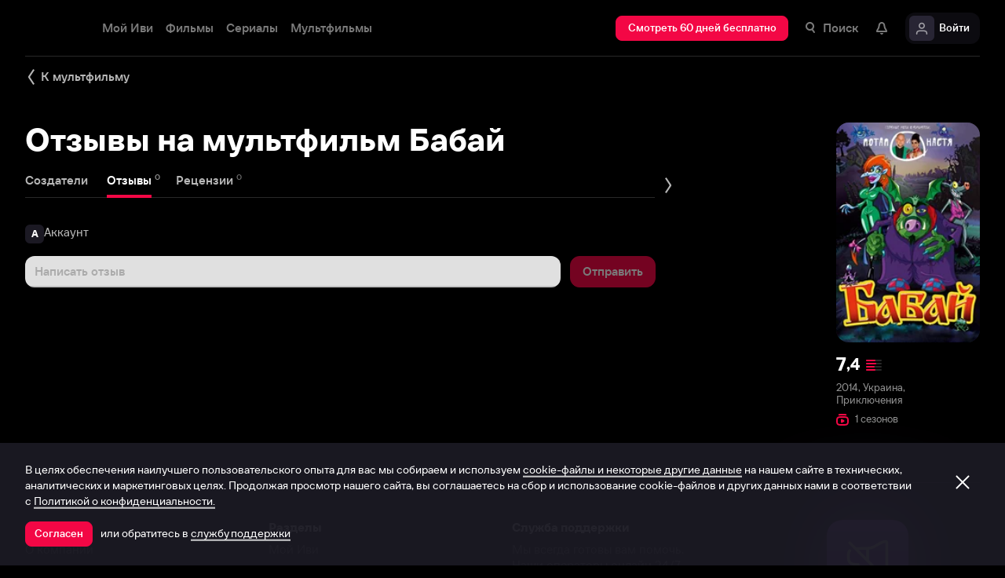

--- FILE ---
content_type: text/css
request_url: https://s3.dfs.ivi.ru/849c829d658baaeff512d766b0db3cce/dist/release_26.01.11_426bb6e3/esnext/TrialOnboardingModal.23dbfc.css
body_size: 16289
content:
.trial-onboarding-popup{color:#fff;position:fixed;top:0;left:0}.trial-onboarding-popup.modal-view_start{opacity:0;visibility:hidden;-webkit-backface-visibility:hidden;backface-visibility:hidden;transition:all .5s cubic-bezier(.62,0,.36,.96);overflow:hidden;transform:translate(100%)}.trial-onboarding-popup.modal-view_finish{opacity:1;visibility:visible;-webkit-backface-visibility:hidden;backface-visibility:hidden;transition:all .5s cubic-bezier(.62,0,.36,.96);overflow-y:auto;transform:translate(0)}.trial-onboarding-popup.modal-view_end{opacity:0;visibility:hidden;-webkit-backface-visibility:hidden;backface-visibility:hidden;transition:all .5s cubic-bezier(.62,0,.36,.96);overflow:hidden;transform:translate(-100%)}.trial-onboarding-popup .fullscreen-popup__wrapper{max-width:100%}.trial-onboarding-popup.no-scroll .fullscreen-popup__scroll-wrapper{overflow:hidden}.trial-onboarding-popup__grid-container{height:100%}@media screen and (min-width:1280px){.trial-onboarding-popup__grid-container{width:1216px;margin-left:auto;margin-right:auto}.trial-onboarding-popup__grid-container-inner{margin-left:-12px;margin-right:-12px}}@media screen and (min-width:600px) and (max-width:1279px){.trial-onboarding-popup__grid-container{width:auto;margin-left:20px;margin-right:20px}}@media screen and (max-width:599px){.trial-onboarding-popup__grid-container{width:auto;margin-left:16px;margin-right:16px}}@media screen and (min-width:1280px){.trial-onboarding-popup__grid-container{width:1216px;margin-left:auto;margin-right:auto}.trial-onboarding-popup__grid-container-inner{margin-left:-12px;margin-right:-12px}}@media screen and (min-width:600px) and (max-width:1279px){.trial-onboarding-popup__grid-container{width:auto;margin-left:20px;margin-right:20px}}@media screen and (max-width:599px){.trial-onboarding-popup__grid-container{width:auto;margin-left:16px;margin-right:16px}}.trial-onboarding-popup__grid-container-inner{flex-direction:column;height:100%;display:flex;position:relative}@media screen and (min-width:1281px){.trial-onboarding-popup__grid-container{width:auto}}.trial-onboarding-popup__content{flex-direction:column;flex-shrink:0;height:auto;margin-left:0;display:flex}.trial-onboarding-popup .trial-onboarding-popup__headerLogo{box-sizing:border-box;flex-direction:column;justify-content:center;max-width:81px;display:flex}@media screen and (min-width:1160px){.trial-onboarding-popup .trial-onboarding-popup__headerLogo{width:100%}}@media screen and (min-width:880px) and (max-width:1159px){.trial-onboarding-popup .trial-onboarding-popup__headerLogo{width:100%}}@media screen and (min-width:600px) and (max-width:879px){.trial-onboarding-popup .trial-onboarding-popup__headerLogo{width:100%}}@media screen and (min-width:512px) and (max-width:599px){.trial-onboarding-popup .trial-onboarding-popup__headerLogo{width:100%}}@media screen and (min-width:392px) and (max-width:511px){.trial-onboarding-popup .trial-onboarding-popup__headerLogo{width:100%}}@media screen and (max-width:391px){.trial-onboarding-popup .trial-onboarding-popup__headerLogo{width:100%}}@media screen and (min-width:600px){.trial-onboarding-popup .trial-onboarding-popup__headerLogo{padding-left:12px;padding-right:12px}}@media screen and (min-width:272px) and (max-width:599px){.trial-onboarding-popup .trial-onboarding-popup__headerLogo{padding-left:8px;padding-right:8px}}@media screen and (min-width:600px){.trial-onboarding-popup .trial-onboarding-popup__headerLogo{height:72px}}@media screen and (min-width:272px) and (max-width:599px){.trial-onboarding-popup .trial-onboarding-popup__headerLogo{height:62px}}.trial-onboarding-popup__title{position:relative}@media screen and (min-width:600px){.trial-onboarding-popup__title{text-align:center;margin-bottom:32px;padding:0 110px;font-size:28px;font-style:normal;font-weight:700;line-height:32px}}@media screen and (min-width:272px) and (max-width:599px){.trial-onboarding-popup__title{text-align:left;margin-top:96px;margin-bottom:24px;font-size:24px;font-style:normal;font-weight:700;line-height:28px}}.trial-onboarding-popup__title:after{margin-bottom:24px;position:absolute;bottom:100%;left:0}.trial-onboarding-popup__section{align-items:center;margin-top:10px;margin-bottom:20px;display:flex}.trial-onboarding-popup__section .trial-onboarding-popup__title-extra{margin-bottom:0;margin-left:12px}.trial-onboarding-popup__section .trial-onboarding-popup__nbl-avatar{margin-bottom:0}.trial-onboarding-popup__title-extra{margin-bottom:12px;font-size:20px;font-style:normal;font-weight:700;line-height:24px}.trial-onboarding-popup__nbl-graphic{position:relative}@media screen and (min-width:600px){.trial-onboarding-popup__nbl-graphic{margin-bottom:24px}}@media screen and (min-width:272px) and (max-width:599px){.trial-onboarding-popup__nbl-graphic{margin-bottom:16px}}.trial-onboarding-popup__subtitle{color:#ffffff8f;font-size:15px;font-style:normal;font-weight:400;line-height:22px}@media screen and (min-width:600px){.trial-onboarding-popup__subtitle{text-align:center;margin-bottom:32px}}@media screen and (min-width:272px) and (max-width:599px){.trial-onboarding-popup__subtitle{margin-bottom:24px}}@media screen and (min-width:600px){.trial-onboarding-popup__button{margin-right:24px}}@media screen and (min-width:512px) and (max-width:599px){.trial-onboarding-popup__button{margin-right:16px}}body.touch .trial-onboarding-popup__button{width:100%}@media screen and (max-width:511px){.trial-onboarding-popup__button+.trial-onboarding-popup__button{margin-top:16px}}.trial-onboarding-popup .nbl-poster_disliked .nbl-poster__image{opacity:.32}.trial-onboarding-popup .nbl-poster__hoards{z-index:2;flex-direction:column;display:flex;position:absolute;top:16px;right:16px}.trial-onboarding-popup .nbl-poster__hoards .hoard{z-index:1;position:relative!important}.trial-onboarding-popup .selectContent{flex-wrap:wrap;padding-bottom:75px;display:flex}.trial-onboarding-popup .selectContent__contentVirtual{flex-wrap:wrap;display:flex}.trial-onboarding-popup .selectContent__contentItem{box-sizing:border-box;padding-bottom:24px}@media screen and (min-width:1272px){.trial-onboarding-popup .selectContent__contentItem{width:14.2857%}}@media screen and (min-width:1096px) and (max-width:1271px){.trial-onboarding-popup .selectContent__contentItem{width:16.6667%}}@media screen and (min-width:920px) and (max-width:1095px){.trial-onboarding-popup .selectContent__contentItem{width:20%}}@media screen and (min-width:744px) and (max-width:919px){.trial-onboarding-popup .selectContent__contentItem{width:25%}}@media screen and (min-width:600px) and (max-width:743px){.trial-onboarding-popup .selectContent__contentItem{width:33.3333%}}@media screen and (min-width:512px) and (max-width:599px){.trial-onboarding-popup .selectContent__contentItem{width:25%}}@media screen and (min-width:392px) and (max-width:511px){.trial-onboarding-popup .selectContent__contentItem{width:33.3333%}}@media screen and (max-width:391px){.trial-onboarding-popup .selectContent__contentItem{width:50%}}@media screen and (min-width:600px){.trial-onboarding-popup .selectContent__contentItem{padding-left:12px;padding-right:12px}}@media screen and (min-width:272px) and (max-width:599px){.trial-onboarding-popup .selectContent__contentItem{padding-left:8px;padding-right:8px}}.trial-onboarding-popup .selectContent__contentItem .nbl-poster__image{animation:.3s linear showContent}body:not(.touch) .trial-onboarding-popup .selectContent__contentItem:hover .nbl-poster,body:not(.touch) .trial-onboarding-popup .selectContent__contentItem:active .nbl-poster{transition:transform 80ms;transform:scale(1.045)}.trial-onboarding-popup .genresList,.trial-onboarding-popup .videosList{flex-flow:wrap;justify-content:flex-start;padding-bottom:75px;display:flex}.trial-onboarding-popup .genresList .genreItem,.trial-onboarding-popup .videosList .genreItem{color:#fff;cursor:pointer;opacity:1;box-sizing:border-box;flex-grow:0;flex-shrink:0;align-items:flex-end;height:160px;margin-bottom:24px;padding-top:0;padding-bottom:0;font-weight:700;display:flex;position:relative}@media screen and (min-width:600px){.trial-onboarding-popup .genresList .genreItem,.trial-onboarding-popup .videosList .genreItem{font-size:20px;font-style:normal;font-weight:700;line-height:24px}}@media screen and (min-width:272px) and (max-width:599px){.trial-onboarding-popup .genresList .genreItem,.trial-onboarding-popup .videosList .genreItem{font-size:15px;font-style:normal;font-weight:700;line-height:20px}}.trial-onboarding-popup .genresList .genreItem.selected,.trial-onboarding-popup .videosList .genreItem.selected{opacity:.72}@media screen and (min-width:1160px){.trial-onboarding-popup .genresList .genreItem,.trial-onboarding-popup .videosList .genreItem{width:25%}}@media screen and (min-width:880px) and (max-width:1159px){.trial-onboarding-popup .genresList .genreItem,.trial-onboarding-popup .videosList .genreItem{width:33.3333%}}@media screen and (min-width:600px) and (max-width:879px){.trial-onboarding-popup .genresList .genreItem,.trial-onboarding-popup .videosList .genreItem{width:50%}}@media screen and (min-width:512px) and (max-width:599px){.trial-onboarding-popup .genresList .genreItem,.trial-onboarding-popup .videosList .genreItem{width:50%}}@media screen and (min-width:392px) and (max-width:511px){.trial-onboarding-popup .genresList .genreItem,.trial-onboarding-popup .videosList .genreItem{width:100%}}@media screen and (max-width:391px){.trial-onboarding-popup .genresList .genreItem,.trial-onboarding-popup .videosList .genreItem{width:50%}}@media screen and (min-width:600px){.trial-onboarding-popup .genresList .genreItem,.trial-onboarding-popup .videosList .genreItem{padding-left:12px;padding-right:12px}}@media screen and (min-width:272px) and (max-width:599px){.trial-onboarding-popup .genresList .genreItem,.trial-onboarding-popup .videosList .genreItem{padding-left:8px;padding-right:8px}}@media screen and (min-width:600px) and (max-width:879px){.trial-onboarding-popup .genresList .genreItem,.trial-onboarding-popup .videosList .genreItem{height:191px}}@media screen and (min-width:512px) and (max-width:599px){.trial-onboarding-popup .genresList .genreItem,.trial-onboarding-popup .videosList .genreItem{height:134px}}@media screen and (min-width:392px) and (max-width:511px){.trial-onboarding-popup .genresList .genreItem,.trial-onboarding-popup .videosList .genreItem{height:171px}}@media screen and (max-width:391px){.trial-onboarding-popup .genresList .genreItem,.trial-onboarding-popup .videosList .genreItem{height:85px}}@media screen and (min-width:880px){.trial-onboarding-popup .genresList .genreItem,.trial-onboarding-popup .videosList .genreItem{height:171px}}.trial-onboarding-popup .genresList .genreItem .genreBlock,.trial-onboarding-popup .videosList .genreItem .genreBlock{background-position:50%;background-repeat:no-repeat;background-size:cover;align-items:flex-end;width:100%;height:100%;display:flex}@media screen and (min-width:600px){.trial-onboarding-popup .genresList .genreItem .genreBlock,.trial-onboarding-popup .videosList .genreItem .genreBlock{border-radius:16px;padding:15px 20px}}@media screen and (min-width:272px) and (max-width:599px){.trial-onboarding-popup .genresList .genreItem .genreBlock,.trial-onboarding-popup .videosList .genreItem .genreBlock{border-radius:8px;padding:10px 15px}}.trial-onboarding-popup .genresList .genreItem .nbl-selectOverlay__nbl-graphic,.trial-onboarding-popup .videosList .genreItem .nbl-selectOverlay__nbl-graphic{margin-top:-16px}.trial-onboarding-popup .genresList .videoItem,.trial-onboarding-popup .videosList .videoItem{box-sizing:border-box;opacity:1;margin-bottom:24px}@media screen and (min-width:1272px){.trial-onboarding-popup .genresList .videoItem,.trial-onboarding-popup .videosList .videoItem{width:14.2857%}}@media screen and (min-width:1096px) and (max-width:1271px){.trial-onboarding-popup .genresList .videoItem,.trial-onboarding-popup .videosList .videoItem{width:16.6667%}}@media screen and (min-width:920px) and (max-width:1095px){.trial-onboarding-popup .genresList .videoItem,.trial-onboarding-popup .videosList .videoItem{width:20%}}@media screen and (min-width:744px) and (max-width:919px){.trial-onboarding-popup .genresList .videoItem,.trial-onboarding-popup .videosList .videoItem{width:25%}}@media screen and (min-width:600px) and (max-width:743px){.trial-onboarding-popup .genresList .videoItem,.trial-onboarding-popup .videosList .videoItem{width:33.3333%}}@media screen and (min-width:512px) and (max-width:599px){.trial-onboarding-popup .genresList .videoItem,.trial-onboarding-popup .videosList .videoItem{width:25%}}@media screen and (min-width:392px) and (max-width:511px){.trial-onboarding-popup .genresList .videoItem,.trial-onboarding-popup .videosList .videoItem{width:33.3333%}}@media screen and (max-width:391px){.trial-onboarding-popup .genresList .videoItem,.trial-onboarding-popup .videosList .videoItem{width:50%}}@media screen and (min-width:600px){.trial-onboarding-popup .genresList .videoItem,.trial-onboarding-popup .videosList .videoItem{padding-left:12px;padding-right:12px}}@media screen and (min-width:272px) and (max-width:599px){.trial-onboarding-popup .genresList .videoItem,.trial-onboarding-popup .videosList .videoItem{padding-left:8px;padding-right:8px}}.trial-onboarding-popup .genresList .videoItem.selected,.trial-onboarding-popup .videosList .videoItem.selected{opacity:.72}.trial-onboarding-popup .genresList .videoItem.roundedItem .nbl-poster__nbl-selectOverlay,.trial-onboarding-popup .videosList .videoItem.roundedItem .nbl-poster__nbl-selectOverlay{justify-content:center;align-items:center;display:flex}.trial-onboarding-popup .genresList .videoItem.roundedItem .nbl-poster__nbl-selectOverlay .nbl-selectOverlay__caption,.trial-onboarding-popup .videosList .videoItem.roundedItem .nbl-poster__nbl-selectOverlay .nbl-selectOverlay__caption{display:none}.trial-onboarding-popup .genresList .videoItem.roundedItem .nbl-poster__nbl-selectOverlay .nbl-selectOverlay__nbl-graphic,.trial-onboarding-popup .videosList .videoItem.roundedItem .nbl-poster__nbl-selectOverlay .nbl-selectOverlay__nbl-graphic{top:auto;right:auto}.trial-onboarding-popup .genresList .videoItem.roundedItem .nbl-slimPosterBlock__textSection,.trial-onboarding-popup .videosList .videoItem.roundedItem .nbl-slimPosterBlock__textSection{display:none}.trial-onboarding-popup .genresList .videoItem.roundedItem .nbl-poster,.trial-onboarding-popup .videosList .videoItem.roundedItem .nbl-poster{transform-origin:50% 100%;transition:transform .4s;transform:scale(1)translateZ(0)}body:not(.touch) .trial-onboarding-popup .genresList .videoItem.roundedItem:hover .nbl-poster,body:not(.touch) .trial-onboarding-popup .videosList .videoItem.roundedItem:hover .nbl-poster,body:not(.touch) .trial-onboarding-popup .genresList .videoItem.roundedItem:active .nbl-poster,body:not(.touch) .trial-onboarding-popup .videosList .videoItem.roundedItem:active .nbl-poster{transition:transform 80ms;transform:scale(1.045)}.trial-onboarding-popup__bottom-panel{background-color:#1b1923;justify-content:center;align-items:center;width:100%;height:75px;display:flex;position:fixed;bottom:0;left:0}.trial-onboarding-popup .recommendationsResult{width:100%}.trial-onboarding-popup .recommendationsResult .recTitle{opacity:0;flex-direction:column;align-items:center;width:100%;display:flex}@media screen and (min-width:600px){.trial-onboarding-popup .recommendationsResult .recTitle{margin-top:112px}}@media screen and (min-width:272px) and (max-width:599px){.trial-onboarding-popup .recommendationsResult .recTitle{margin-top:96px}}.trial-onboarding-popup .recommendationsResult .recTitle .recTitle__content{width:100%;max-width:1250px}@media screen and (min-width:600px){.trial-onboarding-popup .recommendationsResult .recTitle .recTitle__content{padding:0 32px}}@media screen and (min-width:272px) and (max-width:599px){.trial-onboarding-popup .recommendationsResult .recTitle .recTitle__content{padding:0 24px}}.trial-onboarding-popup .recommendationsResult .recTitle .recTitle__primary{margin-bottom:16px}@media screen and (min-width:600px){.trial-onboarding-popup .recommendationsResult .recTitle .recTitle__primary{font-size:40px;font-style:normal;font-weight:700;line-height:44px}}@media screen and (min-width:272px) and (max-width:599px){.trial-onboarding-popup .recommendationsResult .recTitle .recTitle__primary{font-size:28px;font-style:normal;font-weight:700;line-height:32px}}.trial-onboarding-popup .recommendationsResult .recTitle .recTitle__secondary{color:#ffffffe0}@media screen and (min-width:600px){.trial-onboarding-popup .recommendationsResult .recTitle .recTitle__secondary{margin-bottom:32px;font-size:15px;font-style:normal;font-weight:400;line-height:22px}}@media screen and (min-width:272px) and (max-width:599px){.trial-onboarding-popup .recommendationsResult .recTitle .recTitle__secondary{margin-bottom:24px;font-size:13px;font-style:normal;font-weight:400;line-height:16px}.trial-onboarding-popup .recommendationsResult .recTitle .nbl-button{width:100%}}.trial-onboarding-popup .recommendationsResult .trial-onboarding-popup__preloader-block{color:#fff;opacity:1;justify-content:center;align-items:center;width:100%;margin-top:-32px;font-size:20px;font-weight:700;display:flex;position:absolute;top:50%}@media screen and (min-width:600px){.trial-onboarding-popup .recommendationsResult .trial-onboarding-popup__preloader-block{flex-direction:row;font-size:28px;font-style:normal;font-weight:700;line-height:32px}.trial-onboarding-popup .recommendationsResult .trial-onboarding-popup__preloader-block .trial-onboarding-popup__preloader-block-text{width:430px;margin-left:24px}}@media screen and (min-width:272px) and (max-width:599px){.trial-onboarding-popup .recommendationsResult .trial-onboarding-popup__preloader-block{text-align:center;flex-direction:column;width:100%;margin-top:-82px;font-size:24px;font-style:normal;font-weight:700;line-height:28px}.trial-onboarding-popup .recommendationsResult .trial-onboarding-popup__preloader-block .nbl-counter{margin-bottom:24px}}.trial-onboarding-popup .recommendationsResult .recommendationsList{width:100%;position:absolute;top:calc(100% - 90px)}.trial-onboarding-popup .recommendationsResult .recPoster{opacity:0}.trial-onboarding-popup .recommendationsResult .moreRecommendations{opacity:0;flex-direction:column;align-items:center;width:100%;margin-top:40px;margin-bottom:40px;display:flex}.trial-onboarding-popup .recommendationsResult .moreRecommendations__title{margin-bottom:8px;font-size:24px;font-weight:700}.trial-onboarding-popup .recommendationsResult .moreRecommendations__subtitle{color:#ffffffe0;text-align:center;max-width:500px;margin-bottom:24px;padding:0 24px;font-size:16px}@keyframes fade-in{0%{opacity:0}to{opacity:1}}@keyframes fade-out{0%{opacity:1}to{opacity:0}}@keyframes slideRecommendationsList296{0%{top:calc(100% - 90px)}to{top:296px}}@keyframes slideRecommendationsList316{0%{top:calc(100% - 90px)}to{top:316px}}@keyframes slideRecommendationsList340{0%{top:calc(100% - 90px)}to{top:340px}}@keyframes slideRecommendationsList350{0%{top:calc(100% - 90px)}to{top:350px}}@keyframes slideRecommendationsList408{0%{top:calc(100% - 90px)}to{top:408px}}@keyframes slideRecommendationsList330{0%{top:calc(100% - 90px)}to{top:330px}}@keyframes slideRecommendationsList380{0%{top:calc(100% - 90px)}to{top:380px}}.trial-onboarding-popup .recommendationsResult.animate .recPoster{animation:.3s ease-in-out both fade-in}.trial-onboarding-popup .recommendationsResult.animate .moreRecommendations{animation:ease-in-out both fade-in}.trial-onboarding-popup .recommendationsResult.animate .recommendationsList{animation:1s ease-out both slideRecommendationsList330}@media screen and (min-width:600px) and (max-width:879px){.trial-onboarding-popup .recommendationsResult.animate .recommendationsList{animation:1s ease-out both slideRecommendationsList380}}@media screen and (max-width:391px){.trial-onboarding-popup .recommendationsResult.animate .recommendationsList{animation:1s ease-out both slideRecommendationsList350}}.trial-onboarding-popup .recommendationsResult.animate .recTitle{animation:ease-in-out both fade-in}.trial-onboarding-popup .recommendationsResult.animate .trial-onboarding-popup__preloader-block{animation:1s ease-in-out both fade-out}.trial-onboarding-popup__transitionInformer{z-index:999;pointer-events:auto;max-width:344px;margin-left:auto}@media screen and (max-width:1159px){.trial-onboarding-popup__transitionInformer{position:fixed;bottom:68px;left:20px;right:20px}}body.touch .trial-onboarding-popup__transitionInformer{position:fixed;bottom:68px;left:20px;right:20px}.trial-onboarding-popup .success_screen{flex-direction:row;justify-content:center;height:100%;min-height:700px;display:flex}@media screen and (min-width:600px){.trial-onboarding-popup .success_screen{flex-direction:row}}@media screen and (min-width:272px) and (max-width:599px){.trial-onboarding-popup .success_screen{display:block}}.trial-onboarding-popup .success_screen__nbl-graphic{position:relative}@media screen and (min-width:600px){.trial-onboarding-popup .success_screen__nbl-graphic{width:72px;height:72px;margin-bottom:24px}}@media screen and (min-width:272px) and (max-width:599px){.trial-onboarding-popup .success_screen__nbl-graphic{width:56px;height:56px;margin-bottom:16px}}@media screen and (max-width:511px){.trial-onboarding-popup .success_screen .nbl-button{text-align:center;text-align:center;width:100%}}@media screen and (min-width:512px){body.touch .trial-onboarding-popup .success_screen .nbl-button{text-align:center;text-align:center;text-align:center;text-align:center;width:100%}}.trial-onboarding-popup .success_screen__popupImage{background-image:url(stars.36143960.png);background-position:50%;background-repeat:no-repeat;background-size:70%;flex:1;align-items:center;width:auto;display:flex}@media screen and (min-width:272px) and (max-width:599px){.trial-onboarding-popup .success_screen__popupImage{background-position:55% 0;background-size:70%;width:100%;height:500px;margin-top:5%;position:absolute}}.trial-onboarding-popup .success_screen__content-trial{flex-direction:column;flex:1;margin:0;padding:0}@media screen and (min-width:272px) and (max-width:599px){.trial-onboarding-popup .success_screen__content-trial{padding-top:65%}}.trial-onboarding-popup .success_screen__centeredDescription{flex-direction:column;padding-top:100px;display:flex}@media screen and (min-width:600px){.trial-onboarding-popup .success_screen__centeredDescription{margin-bottom:82px}}@media screen and (min-width:272px) and (max-width:599px){.trial-onboarding-popup .success_screen__centeredDescription{padding-top:0}}@media screen and (max-width:599px){.trial-onboarding-popup .success_screen__centeredDescription .success_screen__buttons-block{z-index:1;background-color:#07050e;width:100%;padding:0 16px;position:fixed;bottom:0;left:0}.trial-onboarding-popup .success_screen__centeredDescription .success_screen__buttons-block:before{content:"";background-image:linear-gradient(#0000,#07050e);height:25px;position:absolute;bottom:100%;left:0;right:0}}.trial-onboarding-popup .success_screen__centeredDescription .success_screen__buttons-block .success_screen__button{margin-bottom:16px}@media screen and (max-width:879px){.trial-onboarding-popup .success_screen__centeredDescription .success_screen__buttons-block .success_screen__button button{width:100%}}.trial-onboarding-popup .success_screen__title{margin-bottom:16px}@media screen and (min-width:600px){.trial-onboarding-popup .success_screen__title{font-size:32px;font-style:normal;font-weight:700;line-height:36px}}@media screen and (min-width:272px) and (max-width:599px){.trial-onboarding-popup .success_screen__title{font-size:24px;font-style:normal;font-weight:700;line-height:28px}}.trial-onboarding-popup .success_screen__description{margin-bottom:24px}@media screen and (min-width:600px){.trial-onboarding-popup .success_screen__description{font-size:15px;font-style:normal;font-weight:400;line-height:20px}}@media screen and (min-width:272px) and (max-width:599px){.trial-onboarding-popup .success_screen__description{font-size:15px;font-style:normal;font-weight:400;line-height:20px}}.trial-onboarding-popup .success_screen__footerDescription{color:#968acf;font-size:13px;font-style:normal;font-weight:400;line-height:16px}@media screen and (min-width:600px){.trial-onboarding-popup .success_screen__footerDescription{margin-bottom:24px}}@media screen and (min-width:272px) and (max-width:599px){.trial-onboarding-popup .success_screen__footerDescription{margin-bottom:16px}}.trial-onboarding-popup .success_screen__bottomDescription{flex-direction:column;display:flex}@media screen and (min-width:600px){.trial-onboarding-popup .success_screen__bottomDescription .success_screen__buttons-block{flex-direction:row;width:auto;display:flex}}@media screen and (min-width:272px) and (max-width:599px){.trial-onboarding-popup .success_screen__bottomDescription .success_screen__buttons-block{position:relative;bottom:0}}@media screen and (min-width:600px){.trial-onboarding-popup .success_screen__bottomDescription .success_screen__buttons-block .success_screen__button{width:auto;margin-right:20px}}.trial-onboarding-popup .profilesCreate,.trial-onboarding-popup .devicesSelect{justify-content:center;margin-top:50px;display:flex}@media screen and (min-width:272px) and (max-width:599px){.trial-onboarding-popup .profilesCreate,.trial-onboarding-popup .devicesSelect{margin-top:0}}.trial-onboarding-popup .profilesCreate .inputs,.trial-onboarding-popup .devicesSelect .inputs,.trial-onboarding-popup .profilesCreate .devicesOptions,.trial-onboarding-popup .devicesSelect .devicesOptions{flex-direction:column;width:100%;max-width:536px;display:flex}@media screen and (min-width:272px) and (max-width:599px){.trial-onboarding-popup .profilesCreate .inputs,.trial-onboarding-popup .devicesSelect .inputs,.trial-onboarding-popup .profilesCreate .devicesOptions,.trial-onboarding-popup .devicesSelect .devicesOptions{max-width:none}}.trial-onboarding-popup .profilesCreate .inputs .nbl-input,.trial-onboarding-popup .devicesSelect .inputs .nbl-input,.trial-onboarding-popup .profilesCreate .devicesOptions .nbl-input,.trial-onboarding-popup .devicesSelect .devicesOptions .nbl-input{margin-bottom:32px}.trial-onboarding-popup .profilesCreate .inputs .nbl-checkbox,.trial-onboarding-popup .devicesSelect .inputs .nbl-checkbox,.trial-onboarding-popup .profilesCreate .devicesOptions .nbl-checkbox,.trial-onboarding-popup .devicesSelect .devicesOptions .nbl-checkbox{margin-bottom:28px}@keyframes showContent{0%{opacity:0}to{opacity:1}}@keyframes fullscreen-popup__skew-animation{11.1%{transform:none}22.2%{transform:skew(-12.5deg)skewY(-12.5deg)}33.3%{transform:skew(6.25deg)skewY(6.25deg)}44.4%{transform:skew(-3.125deg)skewY(-3.125deg)}55.5%{transform:skew(1.5625deg)skewY(1.5625deg)}66.6%{transform:skew(-.78125deg)skewY(-.78125deg)}77.7%{transform:skew(.390625deg)skewY(.390625deg)}88.8%{transform:skew(-.195313deg)skewY(-.195313deg)}}body.has-auth-modal,body.has-fullscreen-popup{min-height:100%;overflow:hidden}body.has-auth-modal.touch.trailersPage,body.has-fullscreen-popup.touch.trailersPage{position:relative}.fullscreen-popup{-webkit-overflow-scrolling:touch;z-index:1001;touch-action:manipulation;justify-content:center;width:100%;height:100%;min-height:100%;position:fixed;top:0;left:0;overflow:hidden}.fullscreen-popup *{box-sizing:border-box;-webkit-font-smoothing:antialiased;-moz-osx-font-smoothing:grayscale;font-family:iviSansBase,Arial,Helvetica,Helvetica Neue,FreeSans,sans-serif}.fullscreen-popup_active{display:flex}@media screen and (max-width:599px){.fullscreen-popup_show_header{top:64px}}@media screen and (min-width:600px){.fullscreen-popup_show_header{top:72px}}.fullscreen-popup:not(.fullscreen-popup_transparent){opacity:1}.fullscreen-popup_transparent{opacity:0;pointer-events:none}.fullscreen-popup_chatPopup{z-index:1002}.fullscreen-popup_pinPopup{z-index:9999}.fullscreen-popup_checksModal,.fullscreen-popup_socialShareModal,.fullscreen-popup_bottomSheetModal,.fullscreen-popup_captcha-view{z-index:1003}.fullscreen-popup__scroll-wrapper{-webkit-overflow-scrolling:touch;width:100%;height:100%;position:relative;overflow:hidden auto}.fullscreen-popup__scroll-wrapper_chat{overflow:hidden}.fullscreen-popup__wrapper{max-width:1279px;height:100%;margin-left:auto;margin-right:auto}.fullscreen-popup__wrapper_full{width:100%;max-width:100%}.fullscreen-popup__logo{position:absolute;top:14px;left:32px}.fullscreen-popup__close-view-button{box-sizing:content-box;opacity:0;pointer-events:none;-webkit-backface-visibility:hidden;backface-visibility:hidden;width:20px;height:20px;margin:-16px;padding:16px;font-size:0;transition:all .1s cubic-bezier(.62,0,.36,.96);display:block}.fullscreen-popup__close-view-button .nbl-graphic{width:20px;height:20px;position:absolute}.fullscreen-popup__close-view-button:hover .nbl-graphic{transform-origin:50%;width:20px;height:20px;animation-name:fullscreen-popup__skew-animation;animation-duration:.5s}@media screen and (min-width:600px){.fullscreen-popup__close-view-button{z-index:1003;z-index:1003;width:20px;position:absolute;top:32px;right:32px}}@media screen and (max-width:599px){.fullscreen-popup__close-view-button{z-index:1003;width:16px;height:16px;position:absolute;top:20px;right:20px}.fullscreen-popup__close-view-button .nbl-graphic{width:16px;height:16px}}.fullscreen-popup__close-view-button.hide{visibility:hidden}@media screen and (min-width:600px){.fullscreen-popup__close-view-button.close-rules{top:48px}}.fullscreen-popup_has-close-view-button .fullscreen-popup__close-view-button{opacity:1;-webkit-backface-visibility:hidden;backface-visibility:hidden;pointer-events:auto;transition:opacity .5s cubic-bezier(.62,0,.36,.96)}.fullscreen-popup__overlay{-webkit-backdrop-filter:blur(8px);backdrop-filter:blur(8px);background-color:#000000eb;position:absolute;top:0;bottom:0;left:0;right:0}.fullscreen-popup__title{color:#fff;text-align:center;font-size:40px;font-style:normal;font-weight:700;line-height:44px}@media screen and (max-width:599px){.fullscreen-popup__title{font-size:24px;font-style:normal;font-weight:700;line-height:28px}}.fullscreen-popup__title-mark{color:#ffffffe0;display:block}@media screen and (min-width:600px){.fullscreen-popup__title-mark{margin-top:16px;padding-left:32px;padding-right:32px;font-size:15px;font-style:normal;font-weight:400;line-height:20px}}@media screen and (max-width:599px){.fullscreen-popup__title-mark{margin-top:8px;padding-left:12px;padding-right:12px;font-size:13px;font-style:normal;font-weight:400;line-height:16px}}.fullscreen-popup__title-mark_error{color:#ff542e;display:none}@media screen and (min-width:600px){.fullscreen-popup__title-mark_error{margin-top:16px;padding-left:32px;padding-right:32px;font-size:15px;font-style:normal;font-weight:400;line-height:20px}}@media screen and (max-width:599px){.fullscreen-popup__title-mark_error{margin-top:8px;padding-left:12px;padding-right:12px;font-size:13px;font-style:normal;font-weight:400;line-height:16px}}.fullscreen-popup__title_short{max-width:730px}.fullscreen-popup__title_error-active .fullscreen-popup__title-mark_error{display:block}.fullscreen-popup__title_error-active .fullscreen-popup__title-mark{display:none}.fullscreen-popup_under-ivi-top{z-index:999}.fullscreen-popup__filter-manual{padding-bottom:48px;position:relative;top:10%}.fullscreen-popup .simpleControlButton{position:absolute;top:16px;left:16px}.fullscreen-popup__wrapper>.nbl-simpleControlButton{z-index:1;position:absolute;top:0;left:0}.fullscreen-popup__previous-view-button{cursor:pointer}@media screen and (min-width:600px){.fullscreen-popup__previous-view-button{margin-top:32px}}.fullscreen-popup.scroll-disabled .fullscreen-popup__scroll-wrapper{overflow:hidden}.fullscreen-popup.fixed-close_btn .fullscreen-popup__close-view-button{position:fixed}@media screen and (min-width:1272px){.fullscreen-popup.profileSettings .fullscreen-popup__wrapper{position:relative}.fullscreen-popup.profileSettings .fullscreen-popup__close-view-button{top:64px}}.fullscreen-popup .profileSettings{overflow:visible}@media screen and (min-width:1272px){.fullscreen-popup .profileSettings{border-radius:16px;height:calc(100% - 64px);position:absolute;top:32px;bottom:32px;left:0;right:0;box-shadow:0 16px 64px #0006}}body.has-auth-modal.touch .fullscreen-popup .modal-view_end,body.has-auth-modal.touch .fullscreen-popup .modal-view_finish,body.has-fullscreen-popup.touch .fullscreen-popup .movie-rating.modal-view_finish{overflow:visible}body.has-fullscreen-popup.touch .fullscreen-popup .movie-rating{max-height:100%}body.has-fullscreen-popup:not(.touch){margin-right:var(--scrollbar-body-size)}.transitionInformer{position:fixed;bottom:20px;left:20px;right:20px;overflow:hidden}.transitionInformer .fade-enter{opacity:0;transform:scale(.9)}.transitionInformer .fade-enter-active{opacity:1;transition:opacity .3s,transform .3s;transform:translate(0)}.transitionInformer .fade-exit{opacity:1}.transitionInformer .fade-exit-active{opacity:0;transition:opacity .3s,transform .3s;transform:scale(.9)}.nbl-informer{box-sizing:border-box;position:relative}.nbl-informer .nbl-informer__body{position:relative;overflow:hidden;box-shadow:0 20px 40px #07050e66}.nbl-informer .nbl-informer__wrapper{display:flex;position:relative}.nbl-informer .nbl-informer__textBlock{flex-grow:1;flex-shrink:1;align-self:center}.nbl-informer .nbl-informer__extraPrimary{vertical-align:top;display:inline-block}.nbl-informer .nbl-informer__icon{flex-grow:0;flex-shrink:0;align-self:flex-start}.nbl-informer .nbl-informer__buttonBlock{gap:12px;display:flex}.nbl-informer .nbl-informer__button_full_width{flex-grow:1;flex-basis:1px}.nbl-informer .nbl-informer__bgPicture{background-position:50%;background-repeat:no-repeat;background-size:cover;position:absolute}.nbl-informer .nbl-informer__closeControl{z-index:1;position:absolute}.nbl-informer .nbl-informer__proceedIcon{top:50%;transform:translateY(-50%)}.nbl-informer .nbl-informer__progressBar{z-index:1;background-color:#07050e;position:absolute;left:0;right:0}.nbl-informer .nbl-informer__progressBarValue{background-color:#f30745}.nbl-informer_bgMode_solid .nbl-informer__body{background-image:none!important}.nbl-informer_bgMode_solid .nbl-informer__bgPicture,.nbl-informer_bgMode_gradient .nbl-informer__bgPicture{display:none}.nbl-informer_bgMode_picture .nbl-informer__body{background-image:none!important}.nbl-informer_isLink_yes{cursor:pointer}.nbl-informer_size_pola .nbl-informer__body{padding:16px}.nbl-informer_size_pola .nbl-informer__title{font-size:15px;font-style:normal;font-weight:700;line-height:20px}.nbl-informer_size_pola .nbl-informer__extra{margin-top:4px}.nbl-informer_size_pola .nbl-informer__extraPrimary{font-size:13px;font-style:normal;font-weight:400;line-height:16px}.nbl-informer_size_pola .nbl-informer__extraPrimaryLink{font-size:13px;font-style:normal;font-weight:500;line-height:16px}.nbl-informer_size_pola .nbl-informer__icon{width:20px;height:20px;margin-top:0;margin-right:8px}.nbl-informer_size_pola .nbl-informer__buttonBlock{margin-top:16px}.nbl-informer_size_pola .nbl-informer__proceedIcon{background-image:url(https://solea-parent.dfs.ivi.ru/graphic/ffffff,ffffff/arrowRight_8x20.svg);width:8px;height:20px;margin-top:0;position:absolute;right:8px}.nbl-informer_size_pola .nbl-informer__progressBar{height:2px;bottom:0}.nbl-informer_size_pola .nbl-informer__progressBarValue{height:2px}.nbl-informer_size_pola .nbl-informer__bgPicture{width:50%;height:100%;top:0;right:0}.nbl-informer_size_pola .nbl-informer__closeControl{box-sizing:border-box;cursor:pointer;width:36px;height:36px;margin-top:0;margin-left:0;padding:8px;top:0;right:0}.nbl-informer_size_pola .nbl-informer__closeControl:not(:hover):not(:active) .nbl-simpleControlButton__content,body.touch .nbl-informer_size_pola .nbl-informer__closeControl:hover:not(:active) .nbl-simpleControlButton__content,body:not(.touch) .nbl-informer_size_pola .nbl-informer__closeControl:hover:not(:active) .nbl-simpleControlButton__content{opacity:1;transition-duration:.2s}body:not(.touch) .nbl-informer_size_pola .nbl-informer__closeControl:active .nbl-simpleControlButton__content,body.touch .nbl-informer_size_pola .nbl-informer__closeControl:active .nbl-simpleControlButton__content{opacity:.72;transition-duration:.2s}.nbl-informer_size_pola .nbl-informer__closeControl .nbl-simpleControlButton__caption{color:#fff}.nbl-informer_size_pola .nbl-informer__closeControl .nbl-simpleControlButton__content{height:20px}.nbl-informer_size_pola .nbl-informer__closeControl .nbl-simpleControlButton__nbl-graphic{width:20px;height:20px}.nbl-informer_size_pola .nbl-informer__closeControl .nbl-simpleControlButton__iconWrapper{align-self:center}.nbl-informer_size_pola .nbl-informer__closeControl .nbl-simpleControlButton__caption{white-space:nowrap;text-overflow:ellipsis;align-self:center;height:20px;margin-left:8px;font-size:15px;font-style:normal;font-weight:500;line-height:20px;overflow:hidden}.nbl-informer_size_pola .nbl-informer__nbl-poster{margin-bottom:12px}.nbl-informer_size_pola .nbl-informer__nbl-button{border-width:1px;border-radius:8px;height:32px;padding:7px 11px}.nbl-informer_size_pola .nbl-informer__nbl-button .nbl-button__nbl-loader{width:16px;height:16px}.nbl-informer_size_pola .nbl-informer__nbl-button .nbl-button__nbl-loader .nbl-loader__backCircle{border-width:2px;border-radius:8px;width:16px;height:16px;top:0;left:0}.nbl-informer_size_pola .nbl-informer__nbl-button .nbl-button__nbl-loader .nbl-loader__progressArc{width:16px;height:16px;top:0;left:0}.nbl-informer_size_pola .nbl-informer__nbl-button .nbl-button__nbl-loader .nbl-loader__progressCircle{stroke-width:2px}.nbl-informer_size_pola .nbl-informer__nbl-button .nbl-button__nbl-loader .nbl-loader__nbl-graphic{width:12px;height:12px;top:2px;left:2px}.nbl-informer_size_pola .nbl-informer__nbl-button .nbl-button__nbl-loader .nbl-loader__progressCircle{r:7px;cx:8px;cy:8px;stroke-dashoffset:10.9956px;stroke-dasharray:10.9956 32.9867}.nbl-informer_size_pola .nbl-informer__nbl-button .nbl-button__iconWrapper{padding-top:0}.nbl-informer_size_pola .nbl-informer__nbl-button .nbl-button__iconWrapper .nbl-button__nbl-bulb{border-radius:4px;width:8px;height:8px;margin:0;top:-5px;right:-5px}.nbl-informer_size_pola .nbl-informer__nbl-button .nbl-button__nbl-graphic{width:16px;height:16px}.nbl-informer_size_pola .nbl-informer__nbl-button .nbl-button__nbl-graphic_rightIcon{width:16px;height:16px;margin-left:6px;position:relative;top:2px}.nbl-informer_size_pola .nbl-informer__nbl-button .nbl-button__nbl-graphic_picture{width:16px;height:16px;margin-top:0}.nbl-informer_size_pola .nbl-informer__nbl-button .nbl-button__nbl-bulb{border-radius:4px;width:8px;height:8px;top:3px;right:3px}.nbl-informer_size_pola .nbl-informer__nbl-button .nbl-button__primaryText,.nbl-informer_size_pola .nbl-informer__nbl-button .nbl-button__primaryText .nbl-button__strikedText{font-size:13px;font-style:normal;font-weight:500;line-height:16px}.nbl-informer_size_pola .nbl-informer__nbl-button .nbl-button__primaryText .nbl-button__nbl-loader{top:0}.nbl-informer_size_pola .nbl-informer__nbl-button .nbl-button__secondaryText{display:none}.nbl-informer_size_pola .nbl-informer__nbl-button .nbl-button__badgeBlock{height:16px}.nbl-informer_size_pola .nbl-informer__nbl-button .nbl-button__badgeValue{white-space:nowrap;text-overflow:ellipsis;height:12px;margin-left:5px;margin-right:5px;font-size:10px;font-style:normal;font-weight:500;line-height:12px;overflow:hidden}.nbl-informer_size_trald .nbl-informer__body{padding:16px 20px}.nbl-informer_size_trald .nbl-informer__title{font-size:20px;font-style:normal;font-weight:700;line-height:24px}.nbl-informer_size_trald .nbl-informer__extra{margin-top:4px}.nbl-informer_size_trald .nbl-informer__extraPrimary{font-size:15px;font-style:normal;font-weight:400;line-height:20px}.nbl-informer_size_trald .nbl-informer__extraPrimaryLink{font-size:15px;font-style:normal;font-weight:500;line-height:20px}.nbl-informer_size_trald .nbl-informer__icon{width:20px;height:20px;margin-top:2px;margin-right:8px}.nbl-informer_size_trald .nbl-informer__buttonBlock{margin-top:20px}.nbl-informer_size_trald .nbl-informer__proceedIcon{background-image:url(https://solea-parent.dfs.ivi.ru/graphic/ffffff,ffffff/arrowRight_8x20.svg);width:8px;height:20px;margin-top:0;position:absolute;right:12px}.nbl-informer_size_trald .nbl-informer__progressBar{height:2px;bottom:0}.nbl-informer_size_trald .nbl-informer__progressBarValue{height:2px}.nbl-informer_size_trald .nbl-informer__bgPicture{width:50%;height:100%;top:0;right:0}.nbl-informer_size_trald .nbl-informer__closeControl{box-sizing:border-box;cursor:pointer;width:48px;height:48px;margin-top:0;margin-left:0;padding:10px;top:0;right:0}.nbl-informer_size_trald .nbl-informer__closeControl:not(:hover):not(:active) .nbl-simpleControlButton__content,body.touch .nbl-informer_size_trald .nbl-informer__closeControl:hover:not(:active) .nbl-simpleControlButton__content,body:not(.touch) .nbl-informer_size_trald .nbl-informer__closeControl:hover:not(:active) .nbl-simpleControlButton__content{opacity:1;transition-duration:.2s}body:not(.touch) .nbl-informer_size_trald .nbl-informer__closeControl:active .nbl-simpleControlButton__content,body.touch .nbl-informer_size_trald .nbl-informer__closeControl:active .nbl-simpleControlButton__content{opacity:.72;transition-duration:.2s}.nbl-informer_size_trald .nbl-informer__closeControl .nbl-simpleControlButton__caption{color:#fff}.nbl-informer_size_trald .nbl-informer__closeControl .nbl-simpleControlButton__content{height:28px}.nbl-informer_size_trald .nbl-informer__closeControl .nbl-simpleControlButton__nbl-graphic{width:28px;height:28px}.nbl-informer_size_trald .nbl-informer__closeControl .nbl-simpleControlButton__iconWrapper{align-self:center}.nbl-informer_size_trald .nbl-informer__closeControl .nbl-simpleControlButton__caption{white-space:nowrap;text-overflow:ellipsis;align-self:center;height:20px;margin-left:8px;font-size:15px;font-style:normal;font-weight:500;line-height:20px;overflow:hidden}.nbl-informer_size_trald .nbl-informer__nbl-poster{margin-bottom:12px}.nbl-informer_size_trald .nbl-informer__nbl-button{border-width:1px;border-radius:12px;height:40px;padding:9px 15px}.nbl-informer_size_trald .nbl-informer__nbl-button .nbl-button__nbl-loader{width:16px;height:16px}.nbl-informer_size_trald .nbl-informer__nbl-button .nbl-button__nbl-loader .nbl-loader__backCircle{border-width:2px;border-radius:8px;width:16px;height:16px;top:0;left:0}.nbl-informer_size_trald .nbl-informer__nbl-button .nbl-button__nbl-loader .nbl-loader__progressArc{width:16px;height:16px;top:0;left:0}.nbl-informer_size_trald .nbl-informer__nbl-button .nbl-button__nbl-loader .nbl-loader__progressCircle{stroke-width:2px}.nbl-informer_size_trald .nbl-informer__nbl-button .nbl-button__nbl-loader .nbl-loader__nbl-graphic{width:12px;height:12px;top:2px;left:2px}.nbl-informer_size_trald .nbl-informer__nbl-button .nbl-button__nbl-loader .nbl-loader__progressCircle{r:7px;cx:8px;cy:8px;stroke-dashoffset:10.9956px;stroke-dasharray:10.9956 32.9867}.nbl-informer_size_trald .nbl-informer__nbl-button .nbl-button__iconWrapper{padding-top:1px}.nbl-informer_size_trald .nbl-informer__nbl-button .nbl-button__iconWrapper .nbl-button__nbl-bulb{border-radius:5px;width:10px;height:10px;margin:0;top:-5px;right:-5px}.nbl-informer_size_trald .nbl-informer__nbl-button .nbl-button__nbl-graphic{width:16px;height:16px}.nbl-informer_size_trald .nbl-informer__nbl-button .nbl-button__nbl-graphic_rightIcon{width:16px;height:16px;margin-left:6px;position:relative;top:2px}.nbl-informer_size_trald .nbl-informer__nbl-button .nbl-button__nbl-graphic_picture{width:16px;height:16px;margin-top:1px}.nbl-informer_size_trald .nbl-informer__nbl-button .nbl-button__nbl-bulb{border-radius:5px;width:10px;height:10px;top:4px;right:4px}.nbl-informer_size_trald .nbl-informer__nbl-button .nbl-button__primaryText,.nbl-informer_size_trald .nbl-informer__nbl-button .nbl-button__primaryText .nbl-button__strikedText{font-size:15px;font-style:normal;font-weight:500;line-height:20px}.nbl-informer_size_trald .nbl-informer__nbl-button .nbl-button__primaryText .nbl-button__nbl-loader{top:2px}.nbl-informer_size_trald .nbl-informer__nbl-button .nbl-button__secondaryText{display:none}.nbl-informer_size_trald .nbl-informer__nbl-button .nbl-button__badgeBlock{height:20px}.nbl-informer_size_trald .nbl-informer__nbl-button .nbl-button__badgeValue{white-space:nowrap;text-overflow:ellipsis;height:16px;margin-left:6px;margin-right:6px;font-size:13px;font-style:normal;font-weight:500;line-height:16px;overflow:hidden}@media screen and (min-width:272px) and (max-width:599px){.nbl-informer_size_seff .nbl-informer__body{padding:16px}.nbl-informer_size_seff .nbl-informer__title{font-size:15px;font-style:normal;font-weight:700;line-height:20px}.nbl-informer_size_seff .nbl-informer__extra{margin-top:4px}.nbl-informer_size_seff .nbl-informer__extraPrimary{font-size:13px;font-style:normal;font-weight:400;line-height:16px}.nbl-informer_size_seff .nbl-informer__extraPrimaryLink{font-size:15px;font-style:normal;font-weight:500;line-height:20px}.nbl-informer_size_seff .nbl-informer__icon{width:20px;height:20px;margin-right:8px}.nbl-informer_size_seff .nbl-informer__proceedIcon{background-image:url(https://solea-parent.dfs.ivi.ru/graphic/ffffff,ffffff/arrowRight_8x20.svg);margin-top:0;position:absolute}.nbl-informer_size_seff .nbl-informer__progressBar{bottom:0}.nbl-informer_size_seff .nbl-informer__bgPicture{width:50%;height:100%;top:0;right:0}.nbl-informer_size_seff .nbl-informer__closeControl{box-sizing:border-box;cursor:pointer;width:36px;height:36px;margin-top:0;margin-left:0;padding:8px;top:0;right:0}.nbl-informer_size_seff .nbl-informer__closeControl:not(:hover):not(:active) .nbl-simpleControlButton__content,body.touch .nbl-informer_size_seff .nbl-informer__closeControl:hover:not(:active) .nbl-simpleControlButton__content,body:not(.touch) .nbl-informer_size_seff .nbl-informer__closeControl:hover:not(:active) .nbl-simpleControlButton__content{opacity:1;transition-duration:.2s}body:not(.touch) .nbl-informer_size_seff .nbl-informer__closeControl:active .nbl-simpleControlButton__content,body.touch .nbl-informer_size_seff .nbl-informer__closeControl:active .nbl-simpleControlButton__content{opacity:.72;transition-duration:.2s}.nbl-informer_size_seff .nbl-informer__closeControl .nbl-simpleControlButton__caption{color:#fff}.nbl-informer_size_seff .nbl-informer__closeControl .nbl-simpleControlButton__content{height:20px}.nbl-informer_size_seff .nbl-informer__closeControl .nbl-simpleControlButton__nbl-graphic{width:20px;height:20px}.nbl-informer_size_seff .nbl-informer__closeControl .nbl-simpleControlButton__iconWrapper{align-self:center}.nbl-informer_size_seff .nbl-informer__closeControl .nbl-simpleControlButton__caption{white-space:nowrap;text-overflow:ellipsis;align-self:center;height:20px;margin-left:8px;font-size:15px;font-style:normal;font-weight:500;line-height:20px;overflow:hidden}.nbl-informer_size_seff .nbl-informer__nbl-poster{margin-bottom:12px}.nbl-informer_size_seff .nbl-informer__nbl-button{border-width:1px;border-radius:12px;height:40px;padding:9px 15px}.nbl-informer_size_seff .nbl-informer__nbl-button .nbl-button__nbl-loader{width:16px;height:16px}.nbl-informer_size_seff .nbl-informer__nbl-button .nbl-button__nbl-loader .nbl-loader__backCircle{border-width:2px;border-radius:8px;width:16px;height:16px;top:0;left:0}.nbl-informer_size_seff .nbl-informer__nbl-button .nbl-button__nbl-loader .nbl-loader__progressArc{width:16px;height:16px;top:0;left:0}.nbl-informer_size_seff .nbl-informer__nbl-button .nbl-button__nbl-loader .nbl-loader__progressCircle{stroke-width:2px}.nbl-informer_size_seff .nbl-informer__nbl-button .nbl-button__nbl-loader .nbl-loader__nbl-graphic{width:12px;height:12px;top:2px;left:2px}.nbl-informer_size_seff .nbl-informer__nbl-button .nbl-button__nbl-loader .nbl-loader__progressCircle{r:7px;cx:8px;cy:8px;stroke-dashoffset:10.9956px;stroke-dasharray:10.9956 32.9867}.nbl-informer_size_seff .nbl-informer__nbl-button .nbl-button__iconWrapper{padding-top:1px}.nbl-informer_size_seff .nbl-informer__nbl-button .nbl-button__iconWrapper .nbl-button__nbl-bulb{border-radius:5px;width:10px;height:10px;margin:0;top:-5px;right:-5px}.nbl-informer_size_seff .nbl-informer__nbl-button .nbl-button__nbl-graphic{width:16px;height:16px}.nbl-informer_size_seff .nbl-informer__nbl-button .nbl-button__nbl-graphic_rightIcon{width:16px;height:16px;margin-left:6px;position:relative;top:2px}.nbl-informer_size_seff .nbl-informer__nbl-button .nbl-button__nbl-graphic_picture{width:16px;height:16px;margin-top:1px}.nbl-informer_size_seff .nbl-informer__nbl-button .nbl-button__nbl-bulb{border-radius:5px;width:10px;height:10px;top:4px;right:4px}.nbl-informer_size_seff .nbl-informer__nbl-button .nbl-button__primaryText,.nbl-informer_size_seff .nbl-informer__nbl-button .nbl-button__primaryText .nbl-button__strikedText{font-size:15px;font-style:normal;font-weight:500;line-height:20px}.nbl-informer_size_seff .nbl-informer__nbl-button .nbl-button__primaryText .nbl-button__nbl-loader{top:2px}.nbl-informer_size_seff .nbl-informer__nbl-button .nbl-button__secondaryText{display:none}.nbl-informer_size_seff .nbl-informer__nbl-button .nbl-button__badgeBlock{height:20px}.nbl-informer_size_seff .nbl-informer__nbl-button .nbl-button__badgeValue{white-space:nowrap;text-overflow:ellipsis;height:16px;margin-left:6px;margin-right:6px;font-size:13px;font-style:normal;font-weight:500;line-height:16px;overflow:hidden}}@media screen and (min-width:600px){.nbl-informer_size_seff .nbl-informer__body{padding:16px}.nbl-informer_size_seff .nbl-informer__title{font-size:20px;font-style:normal;font-weight:700;line-height:24px}.nbl-informer_size_seff .nbl-informer__extra{margin-top:4px}.nbl-informer_size_seff .nbl-informer__extraPrimary{font-size:15px;font-style:normal;font-weight:400;line-height:20px}.nbl-informer_size_seff .nbl-informer__extraPrimaryLink{font-size:15px;font-style:normal;font-weight:500;line-height:20px}.nbl-informer_size_seff .nbl-informer__icon{width:20px;height:20px;margin-right:8px}.nbl-informer_size_seff .nbl-informer__proceedIcon{background-image:url(https://solea-parent.dfs.ivi.ru/graphic/ffffff,ffffff/arrowRight_8x20.svg);margin-top:0;position:absolute}.nbl-informer_size_seff .nbl-informer__progressBar{bottom:0}.nbl-informer_size_seff .nbl-informer__bgPicture{width:50%;height:100%;top:0;right:0}.nbl-informer_size_seff .nbl-informer__closeControl{box-sizing:border-box;cursor:pointer;width:36px;height:36px;margin-top:0;margin-left:0;padding:8px;top:0;right:0}.nbl-informer_size_seff .nbl-informer__closeControl:not(:hover):not(:active) .nbl-simpleControlButton__content,body.touch .nbl-informer_size_seff .nbl-informer__closeControl:hover:not(:active) .nbl-simpleControlButton__content,body:not(.touch) .nbl-informer_size_seff .nbl-informer__closeControl:hover:not(:active) .nbl-simpleControlButton__content{opacity:1;transition-duration:.2s}body:not(.touch) .nbl-informer_size_seff .nbl-informer__closeControl:active .nbl-simpleControlButton__content,body.touch .nbl-informer_size_seff .nbl-informer__closeControl:active .nbl-simpleControlButton__content{opacity:.72;transition-duration:.2s}.nbl-informer_size_seff .nbl-informer__closeControl .nbl-simpleControlButton__caption{color:#fff}.nbl-informer_size_seff .nbl-informer__closeControl .nbl-simpleControlButton__content{height:20px}.nbl-informer_size_seff .nbl-informer__closeControl .nbl-simpleControlButton__nbl-graphic{width:20px;height:20px}.nbl-informer_size_seff .nbl-informer__closeControl .nbl-simpleControlButton__iconWrapper{align-self:center}.nbl-informer_size_seff .nbl-informer__closeControl .nbl-simpleControlButton__caption{white-space:nowrap;text-overflow:ellipsis;align-self:center;height:20px;margin-left:8px;font-size:15px;font-style:normal;font-weight:500;line-height:20px;overflow:hidden}.nbl-informer_size_seff .nbl-informer__nbl-poster{margin-bottom:12px}.nbl-informer_size_seff .nbl-informer__nbl-button{border-width:1px;border-radius:12px;height:40px;padding:9px 15px}.nbl-informer_size_seff .nbl-informer__nbl-button .nbl-button__nbl-loader{width:16px;height:16px}.nbl-informer_size_seff .nbl-informer__nbl-button .nbl-button__nbl-loader .nbl-loader__backCircle{border-width:2px;border-radius:8px;width:16px;height:16px;top:0;left:0}.nbl-informer_size_seff .nbl-informer__nbl-button .nbl-button__nbl-loader .nbl-loader__progressArc{width:16px;height:16px;top:0;left:0}.nbl-informer_size_seff .nbl-informer__nbl-button .nbl-button__nbl-loader .nbl-loader__progressCircle{stroke-width:2px}.nbl-informer_size_seff .nbl-informer__nbl-button .nbl-button__nbl-loader .nbl-loader__nbl-graphic{width:12px;height:12px;top:2px;left:2px}.nbl-informer_size_seff .nbl-informer__nbl-button .nbl-button__nbl-loader .nbl-loader__progressCircle{r:7px;cx:8px;cy:8px;stroke-dashoffset:10.9956px;stroke-dasharray:10.9956 32.9867}.nbl-informer_size_seff .nbl-informer__nbl-button .nbl-button__iconWrapper{padding-top:1px}.nbl-informer_size_seff .nbl-informer__nbl-button .nbl-button__iconWrapper .nbl-button__nbl-bulb{border-radius:5px;width:10px;height:10px;margin:0;top:-5px;right:-5px}.nbl-informer_size_seff .nbl-informer__nbl-button .nbl-button__nbl-graphic{width:16px;height:16px}.nbl-informer_size_seff .nbl-informer__nbl-button .nbl-button__nbl-graphic_rightIcon{width:16px;height:16px;margin-left:6px;position:relative;top:2px}.nbl-informer_size_seff .nbl-informer__nbl-button .nbl-button__nbl-graphic_picture{width:16px;height:16px;margin-top:1px}.nbl-informer_size_seff .nbl-informer__nbl-button .nbl-button__nbl-bulb{border-radius:5px;width:10px;height:10px;top:4px;right:4px}.nbl-informer_size_seff .nbl-informer__nbl-button .nbl-button__primaryText,.nbl-informer_size_seff .nbl-informer__nbl-button .nbl-button__primaryText .nbl-button__strikedText{font-size:15px;font-style:normal;font-weight:500;line-height:20px}.nbl-informer_size_seff .nbl-informer__nbl-button .nbl-button__primaryText .nbl-button__nbl-loader{top:2px}.nbl-informer_size_seff .nbl-informer__nbl-button .nbl-button__secondaryText{display:none}.nbl-informer_size_seff .nbl-informer__nbl-button .nbl-button__badgeBlock{height:20px}.nbl-informer_size_seff .nbl-informer__nbl-button .nbl-button__badgeValue{white-space:nowrap;text-overflow:ellipsis;height:16px;margin-left:6px;margin-right:6px;font-size:13px;font-style:normal;font-weight:500;line-height:16px;overflow:hidden}}@media screen and (min-width:272px) and (max-width:599px){.nbl-informer_size_mason .nbl-informer__body{padding:8px 8px 16px}.nbl-informer_size_mason .nbl-informer__title{font-size:15px;font-style:normal;font-weight:700;line-height:20px}.nbl-informer_size_mason .nbl-informer__extra{margin-top:4px}.nbl-informer_size_mason .nbl-informer__extraPrimary{font-size:13px;font-style:normal;font-weight:400;line-height:16px}.nbl-informer_size_mason .nbl-informer__extraPrimaryLink{font-size:15px;font-style:normal;font-weight:500;line-height:20px}.nbl-informer_size_mason .nbl-informer__icon{width:20px;height:20px;margin-right:8px}.nbl-informer_size_mason .nbl-informer__buttonBlock{margin-top:16px}.nbl-informer_size_mason .nbl-informer__proceedIcon{background-image:url(https://solea-parent.dfs.ivi.ru/graphic/ffffff,ffffff/arrowRight_8x20.svg);margin-top:0;position:absolute}.nbl-informer_size_mason .nbl-informer__progressBar{bottom:0}.nbl-informer_size_mason .nbl-informer__bgPicture{width:50%;height:100%;top:0;right:0}.nbl-informer_size_mason .nbl-informer__closeControl{box-sizing:border-box;cursor:pointer;width:36px;height:36px;margin-top:0;margin-left:0;padding:8px;top:4px;right:4px}.nbl-informer_size_mason .nbl-informer__closeControl:not(:hover):not(:active) .nbl-simpleControlButton__content,body.touch .nbl-informer_size_mason .nbl-informer__closeControl:hover:not(:active) .nbl-simpleControlButton__content,body:not(.touch) .nbl-informer_size_mason .nbl-informer__closeControl:hover:not(:active) .nbl-simpleControlButton__content{opacity:1;transition-duration:.2s}body:not(.touch) .nbl-informer_size_mason .nbl-informer__closeControl:active .nbl-simpleControlButton__content,body.touch .nbl-informer_size_mason .nbl-informer__closeControl:active .nbl-simpleControlButton__content{opacity:.72;transition-duration:.2s}.nbl-informer_size_mason .nbl-informer__closeControl .nbl-simpleControlButton__caption{color:#fff}.nbl-informer_size_mason .nbl-informer__closeControl .nbl-simpleControlButton__content{height:20px}.nbl-informer_size_mason .nbl-informer__closeControl .nbl-simpleControlButton__nbl-graphic{width:20px;height:20px}.nbl-informer_size_mason .nbl-informer__closeControl .nbl-simpleControlButton__iconWrapper{align-self:center}.nbl-informer_size_mason .nbl-informer__closeControl .nbl-simpleControlButton__caption{white-space:nowrap;text-overflow:ellipsis;align-self:center;height:20px;margin-left:8px;font-size:15px;font-style:normal;font-weight:500;line-height:20px;overflow:hidden}.nbl-informer_size_mason .nbl-informer__nbl-poster{margin-bottom:16px}.nbl-informer_size_mason .nbl-informer__nbl-button{border-width:1px;border-radius:8px;height:32px;padding:7px 11px}.nbl-informer_size_mason .nbl-informer__nbl-button .nbl-button__nbl-loader{width:16px;height:16px}.nbl-informer_size_mason .nbl-informer__nbl-button .nbl-button__nbl-loader .nbl-loader__backCircle{border-width:2px;border-radius:8px;width:16px;height:16px;top:0;left:0}.nbl-informer_size_mason .nbl-informer__nbl-button .nbl-button__nbl-loader .nbl-loader__progressArc{width:16px;height:16px;top:0;left:0}.nbl-informer_size_mason .nbl-informer__nbl-button .nbl-button__nbl-loader .nbl-loader__progressCircle{stroke-width:2px}.nbl-informer_size_mason .nbl-informer__nbl-button .nbl-button__nbl-loader .nbl-loader__nbl-graphic{width:12px;height:12px;top:2px;left:2px}.nbl-informer_size_mason .nbl-informer__nbl-button .nbl-button__nbl-loader .nbl-loader__progressCircle{r:7px;cx:8px;cy:8px;stroke-dashoffset:10.9956px;stroke-dasharray:10.9956 32.9867}.nbl-informer_size_mason .nbl-informer__nbl-button .nbl-button__iconWrapper{padding-top:0}.nbl-informer_size_mason .nbl-informer__nbl-button .nbl-button__iconWrapper .nbl-button__nbl-bulb{border-radius:4px;width:8px;height:8px;margin:0;top:-5px;right:-5px}.nbl-informer_size_mason .nbl-informer__nbl-button .nbl-button__nbl-graphic{width:16px;height:16px}.nbl-informer_size_mason .nbl-informer__nbl-button .nbl-button__nbl-graphic_rightIcon{width:16px;height:16px;margin-left:6px;position:relative;top:2px}.nbl-informer_size_mason .nbl-informer__nbl-button .nbl-button__nbl-graphic_picture{width:16px;height:16px;margin-top:0}.nbl-informer_size_mason .nbl-informer__nbl-button .nbl-button__nbl-bulb{border-radius:4px;width:8px;height:8px;top:3px;right:3px}.nbl-informer_size_mason .nbl-informer__nbl-button .nbl-button__primaryText,.nbl-informer_size_mason .nbl-informer__nbl-button .nbl-button__primaryText .nbl-button__strikedText{font-size:13px;font-style:normal;font-weight:500;line-height:16px}.nbl-informer_size_mason .nbl-informer__nbl-button .nbl-button__primaryText .nbl-button__nbl-loader{top:0}.nbl-informer_size_mason .nbl-informer__nbl-button .nbl-button__secondaryText{display:none}.nbl-informer_size_mason .nbl-informer__nbl-button .nbl-button__badgeBlock{height:16px}.nbl-informer_size_mason .nbl-informer__nbl-button .nbl-button__badgeValue{white-space:nowrap;text-overflow:ellipsis;height:12px;margin-left:5px;margin-right:5px;font-size:10px;font-style:normal;font-weight:500;line-height:12px;overflow:hidden}}@media screen and (min-width:600px){.nbl-informer_size_mason .nbl-informer__body{padding:8px 8px 16px}.nbl-informer_size_mason .nbl-informer__title{font-size:20px;font-style:normal;font-weight:700;line-height:24px}.nbl-informer_size_mason .nbl-informer__extra{margin-top:4px}.nbl-informer_size_mason .nbl-informer__extraPrimary{font-size:17px;font-style:normal;font-weight:400;line-height:22px}.nbl-informer_size_mason .nbl-informer__extraPrimaryLink{font-size:15px;font-style:normal;font-weight:500;line-height:20px}.nbl-informer_size_mason .nbl-informer__icon{width:20px;height:20px;margin-right:8px}.nbl-informer_size_mason .nbl-informer__buttonBlock{margin-top:16px}.nbl-informer_size_mason .nbl-informer__proceedIcon{background-image:url(https://solea-parent.dfs.ivi.ru/graphic/ffffff,ffffff/arrowRight_8x20.svg);margin-top:0;position:absolute}.nbl-informer_size_mason .nbl-informer__progressBar{bottom:0}.nbl-informer_size_mason .nbl-informer__bgPicture{width:50%;height:100%;top:0;right:0}.nbl-informer_size_mason .nbl-informer__closeControl{box-sizing:border-box;cursor:pointer;width:48px;height:48px;margin-top:0;margin-left:0;padding:10px;top:2px;right:2px}.nbl-informer_size_mason .nbl-informer__closeControl:not(:hover):not(:active) .nbl-simpleControlButton__content,body.touch .nbl-informer_size_mason .nbl-informer__closeControl:hover:not(:active) .nbl-simpleControlButton__content,body:not(.touch) .nbl-informer_size_mason .nbl-informer__closeControl:hover:not(:active) .nbl-simpleControlButton__content{opacity:1;transition-duration:.2s}body:not(.touch) .nbl-informer_size_mason .nbl-informer__closeControl:active .nbl-simpleControlButton__content,body.touch .nbl-informer_size_mason .nbl-informer__closeControl:active .nbl-simpleControlButton__content{opacity:.72;transition-duration:.2s}.nbl-informer_size_mason .nbl-informer__closeControl .nbl-simpleControlButton__caption{color:#fff}.nbl-informer_size_mason .nbl-informer__closeControl .nbl-simpleControlButton__content{height:28px}.nbl-informer_size_mason .nbl-informer__closeControl .nbl-simpleControlButton__nbl-graphic{width:28px;height:28px}.nbl-informer_size_mason .nbl-informer__closeControl .nbl-simpleControlButton__iconWrapper{align-self:center}.nbl-informer_size_mason .nbl-informer__closeControl .nbl-simpleControlButton__caption{white-space:nowrap;text-overflow:ellipsis;align-self:center;height:20px;margin-left:8px;font-size:15px;font-style:normal;font-weight:500;line-height:20px;overflow:hidden}.nbl-informer_size_mason .nbl-informer__nbl-poster{margin-bottom:16px}.nbl-informer_size_mason .nbl-informer__nbl-button{border-width:1px;border-radius:12px;height:40px;padding:9px 15px}.nbl-informer_size_mason .nbl-informer__nbl-button .nbl-button__nbl-loader{width:16px;height:16px}.nbl-informer_size_mason .nbl-informer__nbl-button .nbl-button__nbl-loader .nbl-loader__backCircle{border-width:2px;border-radius:8px;width:16px;height:16px;top:0;left:0}.nbl-informer_size_mason .nbl-informer__nbl-button .nbl-button__nbl-loader .nbl-loader__progressArc{width:16px;height:16px;top:0;left:0}.nbl-informer_size_mason .nbl-informer__nbl-button .nbl-button__nbl-loader .nbl-loader__progressCircle{stroke-width:2px}.nbl-informer_size_mason .nbl-informer__nbl-button .nbl-button__nbl-loader .nbl-loader__nbl-graphic{width:12px;height:12px;top:2px;left:2px}.nbl-informer_size_mason .nbl-informer__nbl-button .nbl-button__nbl-loader .nbl-loader__progressCircle{r:7px;cx:8px;cy:8px;stroke-dashoffset:10.9956px;stroke-dasharray:10.9956 32.9867}.nbl-informer_size_mason .nbl-informer__nbl-button .nbl-button__iconWrapper{padding-top:1px}.nbl-informer_size_mason .nbl-informer__nbl-button .nbl-button__iconWrapper .nbl-button__nbl-bulb{border-radius:5px;width:10px;height:10px;margin:0;top:-5px;right:-5px}.nbl-informer_size_mason .nbl-informer__nbl-button .nbl-button__nbl-graphic{width:16px;height:16px}.nbl-informer_size_mason .nbl-informer__nbl-button .nbl-button__nbl-graphic_rightIcon{width:16px;height:16px;margin-left:6px;position:relative;top:2px}.nbl-informer_size_mason .nbl-informer__nbl-button .nbl-button__nbl-graphic_picture{width:16px;height:16px;margin-top:1px}.nbl-informer_size_mason .nbl-informer__nbl-button .nbl-button__nbl-bulb{border-radius:5px;width:10px;height:10px;top:4px;right:4px}.nbl-informer_size_mason .nbl-informer__nbl-button .nbl-button__primaryText,.nbl-informer_size_mason .nbl-informer__nbl-button .nbl-button__primaryText .nbl-button__strikedText{font-size:15px;font-style:normal;font-weight:500;line-height:20px}.nbl-informer_size_mason .nbl-informer__nbl-button .nbl-button__primaryText .nbl-button__nbl-loader{top:2px}.nbl-informer_size_mason .nbl-informer__nbl-button .nbl-button__secondaryText{display:none}.nbl-informer_size_mason .nbl-informer__nbl-button .nbl-button__badgeBlock{height:20px}.nbl-informer_size_mason .nbl-informer__nbl-button .nbl-button__badgeValue{white-space:nowrap;text-overflow:ellipsis;height:16px;margin-left:6px;margin-right:6px;font-size:13px;font-style:normal;font-weight:500;line-height:16px;overflow:hidden}}@media screen and (min-width:272px) and (max-width:599px){.nbl-informer_style_vessel .nbl-informer__body{background-color:#1b1923;background-image:linear-gradient(16deg,#1b1923,#282534)}.nbl-informer_style_vessel .nbl-informer__title{color:#fff}.nbl-informer_style_vessel .nbl-informer__extraPrimary,.nbl-informer_style_vessel .nbl-informer__extraPrimaryLink{color:#ffffffb8}.nbl-informer_style_vessel .nbl-informer__bgPicture:after{content:"";position:absolute;top:0;bottom:0;left:0;right:0}}@media screen and (min-width:600px){.nbl-informer_style_vessel .nbl-informer__body{background-color:#1b1923;background-image:linear-gradient(24deg,#1b1923,#282534)}.nbl-informer_style_vessel .nbl-informer__title{color:#fff}.nbl-informer_style_vessel .nbl-informer__extraPrimary,.nbl-informer_style_vessel .nbl-informer__extraPrimaryLink{color:#ffffffb8}.nbl-informer_style_vessel .nbl-informer__bgPicture:after{content:"";position:absolute;top:0;bottom:0;left:0;right:0}}.nbl-informer_style_deus .nbl-informer__body{background-color:#1b1923;background-image:linear-gradient(109.558deg,#1b1923,#282534)}.nbl-informer_style_deus .nbl-informer__title{color:#fff}.nbl-informer_style_deus .nbl-informer__extraPrimary,.nbl-informer_style_deus .nbl-informer__extraPrimaryLink{color:#ffffff8f}.nbl-informer_style_deus .nbl-informer__bgPicture:after{content:"";background-image:linear-gradient(90deg,#1b1923,#1b19237a);position:absolute;top:0;bottom:0;left:0;right:0}.nbl-informer_style_wish .nbl-informer__body{background-color:#282534;background-image:linear-gradient(109.558deg,#282534,#943d31)}.nbl-informer_style_wish .nbl-informer__title{color:#fff}.nbl-informer_style_wish .nbl-informer__extraPrimary,.nbl-informer_style_wish .nbl-informer__extraPrimaryLink{color:#ffffff8f}.nbl-informer_style_wish .nbl-informer__bgPicture:after{content:"";background-image:linear-gradient(90deg,#282534,#2825347a);position:absolute;top:0;bottom:0;left:0;right:0}.nbl-informer_style_ego .nbl-informer__body{background-color:#ff542e;background-image:linear-gradient(109.558deg,#ff542e,#ff542e)}.nbl-informer_style_ego .nbl-informer__title{color:#fff}.nbl-informer_style_ego .nbl-informer__extraPrimary,.nbl-informer_style_ego .nbl-informer__extraPrimaryLink{color:#ffded6}.nbl-informer_style_ego .nbl-informer__bgPicture:after{content:"";background-image:linear-gradient(90deg,#ff542e,#ff542e7a);position:absolute;top:0;bottom:0;left:0;right:0}.nbl-informer_style_spark .nbl-informer__body{background-color:#4a6623;background-image:linear-gradient(109.558deg,#4a6623,#60842d)}.nbl-informer_style_spark .nbl-informer__title{color:#fff}.nbl-informer_style_spark .nbl-informer__extraPrimary,.nbl-informer_style_spark .nbl-informer__extraPrimaryLink{color:#d7ebbc}.nbl-informer_style_spark .nbl-informer__bgPicture:after{content:"";background-image:linear-gradient(90deg,#4a6623,#4a66237a);position:absolute;top:0;bottom:0;left:0;right:0}.nbl-informer_style_carer .nbl-informer__body{background-color:#222;background-image:linear-gradient(109.558deg,#222,#222)}.nbl-informer_style_carer .nbl-informer__title{color:#fff}.nbl-informer_style_carer .nbl-informer__extraPrimary,.nbl-informer_style_carer .nbl-informer__extraPrimaryLink{color:#ffffffb8}.nbl-informer_style_carer .nbl-informer__bgPicture:after{content:"";background-image:linear-gradient(90deg,#222,#2222227a);position:absolute;top:0;bottom:0;left:0;right:0}.nbl-informer_style_hex .nbl-informer__body{-webkit-backdrop-filter:blur(32px);backdrop-filter:blur(32px);background-color:#ffffff14;background-image:linear-gradient(109.558deg,#ffffff14,#ffffff14)}.nbl-informer_style_hex .nbl-informer__title{color:#fff}.nbl-informer_style_hex .nbl-informer__extraPrimary,.nbl-informer_style_hex .nbl-informer__extraPrimaryLink{color:#ffffffb8}.nbl-informer_style_hex .nbl-informer__bgPicture:after{content:"";background-image:linear-gradient(90deg,#fff,#ffffff7a);position:absolute;top:0;bottom:0;left:0;right:0}.nbl-informer_style_rahl .nbl-informer__body{background-color:#ff542e1f;border:1px solid #ff542e29}.nbl-informer_style_rahl .nbl-informer__title{color:#fff}.nbl-informer_style_rahl .nbl-informer__extraPrimary,.nbl-informer_style_rahl .nbl-informer__extraPrimaryLink{color:#fffc}.nbl-informer_style_rahl .nbl-informer__bgPicture:after{content:"";position:absolute;top:0;bottom:0;left:0;right:0}.nbl-informer_stackPosition_default.nbl-informer_size_pola .nbl-informer__body{border-top-left-radius:20px;border-top-right-radius:20px;border-bottom-right-radius:20px}.nbl-informer_stackPosition_default.nbl-informer_size_pola .nbl-informer__bgPicture{border-top-left-radius:20px;border-top-right-radius:20px;border-bottom-right-radius:20px;overflow:hidden}.nbl-informer_stackPosition_default.nbl-informer_size_trald .nbl-informer__body{border-top-left-radius:24px;border-top-right-radius:24px;border-bottom-right-radius:24px}.nbl-informer_stackPosition_default.nbl-informer_size_trald .nbl-informer__bgPicture{border-top-left-radius:24px;border-top-right-radius:24px;border-bottom-right-radius:24px;overflow:hidden}@media screen and (min-width:272px) and (max-width:599px){.nbl-informer_stackPosition_default.nbl-informer_size_seff .nbl-informer__body{border-top-left-radius:16px;border-top-right-radius:16px;border-bottom-right-radius:16px}.nbl-informer_stackPosition_default.nbl-informer_size_seff .nbl-informer__bgPicture{border-top-left-radius:16px;border-top-right-radius:16px;border-bottom-right-radius:16px;overflow:hidden}}@media screen and (min-width:600px){.nbl-informer_stackPosition_default.nbl-informer_size_seff .nbl-informer__body{border-top-left-radius:16px;border-top-right-radius:16px;border-bottom-right-radius:16px}.nbl-informer_stackPosition_default.nbl-informer_size_seff .nbl-informer__bgPicture{border-top-left-radius:16px;border-top-right-radius:16px;border-bottom-right-radius:16px;overflow:hidden}}@media screen and (min-width:272px) and (max-width:599px){.nbl-informer_stackPosition_default.nbl-informer_size_mason .nbl-informer__body{border-top-left-radius:16px;border-top-right-radius:16px;border-bottom-right-radius:16px}.nbl-informer_stackPosition_default.nbl-informer_size_mason .nbl-informer__bgPicture{border-top-left-radius:16px;border-top-right-radius:16px;border-bottom-right-radius:16px;overflow:hidden}}@media screen and (min-width:600px){.nbl-informer_stackPosition_default.nbl-informer_size_mason .nbl-informer__body{border-top-left-radius:24px;border-top-right-radius:24px;border-bottom-right-radius:24px}.nbl-informer_stackPosition_default.nbl-informer_size_mason .nbl-informer__bgPicture{border-top-left-radius:24px;border-top-right-radius:24px;border-bottom-right-radius:24px;overflow:hidden}}.nbl-informer_stackPosition_none.nbl-informer_size_pola .nbl-informer__body{border-radius:20px}.nbl-informer_stackPosition_none.nbl-informer_size_pola .nbl-informer__bgPicture{border-radius:20px;overflow:hidden}.nbl-informer_stackPosition_none.nbl-informer_size_trald .nbl-informer__body{border-radius:24px}.nbl-informer_stackPosition_none.nbl-informer_size_trald .nbl-informer__bgPicture{border-radius:24px;overflow:hidden}@media screen and (min-width:272px) and (max-width:599px){.nbl-informer_stackPosition_none.nbl-informer_size_seff .nbl-informer__body{border-radius:16px}.nbl-informer_stackPosition_none.nbl-informer_size_seff .nbl-informer__bgPicture{border-radius:16px;overflow:hidden}}@media screen and (min-width:600px){.nbl-informer_stackPosition_none.nbl-informer_size_seff .nbl-informer__body{border-radius:16px}.nbl-informer_stackPosition_none.nbl-informer_size_seff .nbl-informer__bgPicture{border-radius:16px;overflow:hidden}}@media screen and (min-width:272px) and (max-width:599px){.nbl-informer_stackPosition_none.nbl-informer_size_mason .nbl-informer__body{border-radius:16px}.nbl-informer_stackPosition_none.nbl-informer_size_mason .nbl-informer__bgPicture{border-radius:16px;overflow:hidden}}@media screen and (min-width:600px){.nbl-informer_stackPosition_none.nbl-informer_size_mason .nbl-informer__body{border-radius:24px}.nbl-informer_stackPosition_none.nbl-informer_size_mason .nbl-informer__bgPicture{border-radius:24px;overflow:hidden}}.nbl-informer_isLink_no.nbl-informer_size_pola .nbl-informer__closeControl+.nbl-informer__body .nbl-informer__textBlock{margin-right:20px}.nbl-informer_isLink_no.nbl-informer_size_trald .nbl-informer__closeControl+.nbl-informer__body .nbl-informer__textBlock{margin-right:28px}@media screen and (min-width:272px) and (max-width:599px){.nbl-informer_isLink_no.nbl-informer_size_seff .nbl-informer__closeControl+.nbl-informer__body .nbl-informer__textBlock{margin-right:20px}}@media screen and (min-width:600px){.nbl-informer_isLink_no.nbl-informer_size_seff .nbl-informer__closeControl+.nbl-informer__body .nbl-informer__textBlock{margin-right:20px}}@media screen and (min-width:272px) and (max-width:599px){.nbl-informer_isLink_no.nbl-informer_size_mason .nbl-informer__closeControl+.nbl-informer__body .nbl-informer__textBlock{margin-right:0}}@media screen and (min-width:600px){.nbl-informer_isLink_no.nbl-informer_size_mason .nbl-informer__closeControl+.nbl-informer__body .nbl-informer__textBlock{margin-right:0}}.nbl-informer_isLink_yes.nbl-informer_size_pola .nbl-informer__textBlock{padding-right:12px}.nbl-informer_isLink_yes.nbl-informer_size_pola .nbl-informer__closeControl{display:none}.nbl-informer_isLink_yes.nbl-informer_size_trald .nbl-informer__textBlock{padding-right:12px}.nbl-informer_isLink_yes.nbl-informer_size_trald .nbl-informer__closeControl{display:none}@media screen and (min-width:272px) and (max-width:599px){.nbl-informer_isLink_yes.nbl-informer_size_seff .nbl-informer__closeControl{display:none}}@media screen and (min-width:600px){.nbl-informer_isLink_yes.nbl-informer_size_seff .nbl-informer__closeControl{display:none}}@media screen and (min-width:272px) and (max-width:599px){.nbl-informer_isLink_yes.nbl-informer_size_mason .nbl-informer__textBlock{padding-right:0}.nbl-informer_isLink_yes.nbl-informer_size_mason .nbl-informer__closeControl{display:none}}@media screen and (min-width:600px){.nbl-informer_isLink_yes.nbl-informer_size_mason .nbl-informer__textBlock{padding-right:0}.nbl-informer_isLink_yes.nbl-informer_size_mason .nbl-informer__closeControl{display:none}}.hoard{cursor:pointer;align-items:center;display:flex}.hoard:not(.hoard_status_active) .hoard__icon:before{transition:color 80ms}.hoard:not(:hover) .hoard__text{transition:color .4s}.hoard.hoard_status_active .hoard__icon:before,.hoard:hover .hoard__text{transition:color 80ms}.hoard_style_anlyth:not(.hoard_status_active) .hoard__icon:before{color:#ffffff7a}.hoard_style_anlyth.hoard_status_active .hoard__icon:before{color:#fff}.hoard_style_elas:not(.hoard_status_active) .hoard__icon:before,.hoard_style_elas.hoard_status_active .hoard__icon:before{color:#ffffff8f}.hoard_style_kaera:not(.hoard_status_active) .hoard__icon:before,.hoard_style_kaera.hoard_status_active .hoard__icon:before,.hoard_style_dislike:not(.hoard_status_active) .hoard__icon:before{color:#fff}.hoard_style_dislike.hoard_status_active .hoard__icon:before{color:#ff542e}.hoard_style_similar:not(.hoard_status_active) .hoard__icon:before{color:#fff}.hoard_style_similar.hoard_status_active .hoard__icon:before{color:#ff542e}@media screen and (min-width:272px) and (max-width:599px){.hoard{flex-direction:column;justify-content:center}}.hoard__icon{will-change:opacity;height:20px}@media screen and (min-width:600px){.hoard:not(.hoard_iconOnly) .hoard__icon{margin-right:8px}}.hoard_hidden{display:none}.hoard__text{color:#ffffffe0}@media screen and (min-width:600px){.hoard__text{font-size:15px;font-style:normal;font-weight:500;line-height:20px}}@media screen and (min-width:272px) and (max-width:599px){.hoard__text{text-align:center;margin-top:8px;padding-left:8px;padding-right:8px}}@media screen and (min-width:392px) and (max-width:599px){.hoard__text{font-size:13px;font-style:normal;font-weight:500;line-height:16px}}@media screen and (max-width:391px){.hoard__text{font-size:10px;font-style:normal;font-weight:500;line-height:12px}}.hoard__extra{color:#ffffff8f;white-space:nowrap;text-overflow:ellipsis;overflow:hidden}@media screen and (min-width:392px){.hoard__extra{font-size:13px;font-style:normal;font-weight:400;line-height:16px}}body:not(.touch) .hoard:active .hoard__text,body:not(.touch) .hoard:hover .hoard__text{color:#fff}.tooltip{z-index:1002;pointer-events:none;opacity:1;display:flex;position:absolute}.tooltip_hidden{opacity:0}.nbl-tooltip{box-sizing:border-box;display:flex;position:relative}.nbl-tooltip__arrow{position:relative}.nbl-tooltip__arrow:after{content:"";border-style:solid;width:0;height:0;position:absolute}.nbl-tooltip__inner{flex-direction:column;display:flex}.nbl-tooltip__text{text-align:left;display:block}.nbl-tooltip__title{color:#fff}.nbl-tooltip_style_anaxi .nbl-tooltip__text{color:#fff;order:2}.nbl-tooltip_style_anaxi .nbl-tooltip__title{order:1}.nbl-tooltip_style_anaxi .nbl-tooltip__inner{background-color:#1b1923;box-shadow:0 20px 40px #07050e66}.nbl-tooltip_style_anaxi.nbl-tooltip_direction_top .nbl-tooltip__arrow:after{border-color:#1b1923 #0000 #0000}.nbl-tooltip_style_anaxi.nbl-tooltip_direction_bottom .nbl-tooltip__arrow:after{border-color:#0000 #0000 #1b1923}.nbl-tooltip_style_anaxi.nbl-tooltip_direction_left .nbl-tooltip__arrow:after{border-color:#0000 #0000 #0000 #1b1923}.nbl-tooltip_style_anaxi.nbl-tooltip_direction_right .nbl-tooltip__arrow:after{border-color:#0000 #1b1923 #0000 #0000}.nbl-tooltip_style_otto .nbl-tooltip__text{color:#fff;order:2}.nbl-tooltip_style_otto .nbl-tooltip__title{order:1}.nbl-tooltip_style_otto .nbl-tooltip__inner{background-color:#ff542e;box-shadow:0 20px 40px #07050e66}.nbl-tooltip_style_otto.nbl-tooltip_direction_top .nbl-tooltip__arrow:after{border-color:#ff542e #0000 #0000}.nbl-tooltip_style_otto.nbl-tooltip_direction_bottom .nbl-tooltip__arrow:after{border-color:#0000 #0000 #ff542e}.nbl-tooltip_style_otto.nbl-tooltip_direction_left .nbl-tooltip__arrow:after{border-color:#0000 #0000 #0000 #ff542e}.nbl-tooltip_style_otto.nbl-tooltip_direction_right .nbl-tooltip__arrow:after{border-color:#0000 #ff542e #0000 #0000}.nbl-tooltip_style_gracy .nbl-tooltip__text{color:#fff;order:1}.nbl-tooltip_style_gracy .nbl-tooltip__title{order:2}.nbl-tooltip_style_gracy .nbl-tooltip__inner{background-color:#1b1923;box-shadow:0 20px 40px #07050e66}.nbl-tooltip_style_gracy.nbl-tooltip_direction_top .nbl-tooltip__arrow:after{border-color:#1b1923 #0000 #0000}.nbl-tooltip_style_gracy.nbl-tooltip_direction_bottom .nbl-tooltip__arrow:after{border-color:#0000 #0000 #1b1923}.nbl-tooltip_style_gracy.nbl-tooltip_direction_left .nbl-tooltip__arrow:after{border-color:#0000 #0000 #0000 #1b1923}.nbl-tooltip_style_gracy.nbl-tooltip_direction_right .nbl-tooltip__arrow:after{border-color:#0000 #1b1923 #0000 #0000}.nbl-tooltip_size_leo .nbl-tooltip__inner{border-radius:6px;padding:6px 8px}.nbl-tooltip_size_leo .nbl-tooltip__text{font-size:13px;font-style:normal;font-weight:400;line-height:16px}.nbl-tooltip_size_leo .nbl-tooltip__title{font-size:13px;font-style:normal;font-weight:700;line-height:16px}.nbl-tooltip_size_leo.nbl-tooltip_direction_top .nbl-tooltip__arrow{height:6px}.nbl-tooltip_size_leo.nbl-tooltip_direction_top .nbl-tooltip__arrow:after{border-width:6px 6px 0}.nbl-tooltip_size_leo.nbl-tooltip_direction_bottom .nbl-tooltip__arrow{height:6px}.nbl-tooltip_size_leo.nbl-tooltip_direction_bottom .nbl-tooltip__arrow:after{border-width:0 6px 6px}.nbl-tooltip_size_leo.nbl-tooltip_direction_right .nbl-tooltip__arrow{width:6px}.nbl-tooltip_size_leo.nbl-tooltip_direction_right .nbl-tooltip__arrow:after{border-width:6px 6px 6px 0}.nbl-tooltip_size_leo.nbl-tooltip_direction_left .nbl-tooltip__arrow{width:6px}.nbl-tooltip_size_leo.nbl-tooltip_direction_left .nbl-tooltip__arrow:after{border-width:6px 0 6px 6px}.nbl-tooltip_size_aries .nbl-tooltip__inner{border-radius:8px;padding:8px 12px}.nbl-tooltip_size_aries .nbl-tooltip__text{font-size:15px;font-style:normal;font-weight:400;line-height:20px}.nbl-tooltip_size_aries .nbl-tooltip__title{font-size:15px;font-style:normal;font-weight:700;line-height:22px}.nbl-tooltip_size_aries.nbl-tooltip_direction_top .nbl-tooltip__arrow{height:7px}.nbl-tooltip_size_aries.nbl-tooltip_direction_top .nbl-tooltip__arrow:after{border-width:7px 7px 0}.nbl-tooltip_size_aries.nbl-tooltip_direction_bottom .nbl-tooltip__arrow{height:7px}.nbl-tooltip_size_aries.nbl-tooltip_direction_bottom .nbl-tooltip__arrow:after{border-width:0 7px 7px}.nbl-tooltip_size_aries.nbl-tooltip_direction_right .nbl-tooltip__arrow{width:7px}.nbl-tooltip_size_aries.nbl-tooltip_direction_right .nbl-tooltip__arrow:after{border-width:7px 7px 7px 0}.nbl-tooltip_size_aries.nbl-tooltip_direction_left .nbl-tooltip__arrow{width:7px}.nbl-tooltip_size_aries.nbl-tooltip_direction_left .nbl-tooltip__arrow:after{border-width:7px 0 7px 7px}.nbl-tooltip_direction_top{flex-direction:column-reverse}.nbl-tooltip_direction_top .nbl-tooltip__arrow:after{top:0;left:50%;transform:translate(-50%)}.nbl-tooltip_direction_bottom{flex-direction:column}.nbl-tooltip_direction_bottom .nbl-tooltip__arrow:after{bottom:0;left:50%;transform:translate(-50%)}.nbl-tooltip_direction_left{flex-direction:row-reverse}.nbl-tooltip_direction_left .nbl-tooltip__arrow:after{top:50%;left:0;transform:translateY(-50%)}.nbl-tooltip_direction_right{flex-direction:row}.nbl-tooltip_direction_right .nbl-tooltip__arrow:after{top:50%;right:0;transform:translateY(-50%)}.nbl-poster__hoards{z-index:2;flex-direction:column;gap:10px;display:flex;position:absolute;top:16px;right:16px}.nbl-poster__hoards .hoard{z-index:1;position:relative!important}body.touch .nbl-poster__hoards .hoard{display:none}.nbl-subscriptionBadge:before{content:"";box-sizing:border-box;display:block}.nbl-subscriptionBadge_style_lance{background-color:#000}.nbl-subscriptionBadge_style_lance:before{border:0 solid #fff}.nbl-subscriptionBadge_style_linus{background-color:#f30745}.nbl-subscriptionBadge_style_linus:before{border:0 solid #fff}.nbl-subscriptionBadge_style_erwin{background-color:#fff}.nbl-subscriptionBadge_style_erwin:before{border:0 solid #fff}.nbl-subscriptionBadge_style_merry{background-color:#fff}.nbl-subscriptionBadge_style_merry:before{border:0 solid #fff}.nbl-subscriptionBadge_style_mawu{background-color:#9e0b32}.nbl-subscriptionBadge_style_mawu:before{border:0 solid #fff}.nbl-subscriptionBadge_style_perky{background-color:#ffffff29}.nbl-subscriptionBadge_style_perky:before{border:0 solid #fff}.nbl-subscriptionBadge_style_gwyn{background-color:#1b19238f}.nbl-subscriptionBadge_style_gwyn:before,.nbl-subscriptionBadge_style_danika:before{border:0 solid #fff}.nbl-subscriptionBadge_size_azom{border-radius:8px;width:48px;height:48px;position:relative;overflow:hidden}.nbl-subscriptionBadge_size_azom .nbl-subscriptionBadge__logo{width:48px;height:48px;position:absolute;top:0;left:0}.nbl-subscriptionBadge_size_azom:before{border-radius:8px;width:48px;height:48px}.nbl-subscriptionBadge_size_alors{border-radius:8px;width:40px;height:40px;position:relative;overflow:hidden}.nbl-subscriptionBadge_size_alors .nbl-subscriptionBadge__logo{width:40px;height:40px;position:absolute;top:0;left:0}.nbl-subscriptionBadge_size_alors:before{border-radius:8px;width:40px;height:40px}.nbl-subscriptionBadge_size_laro{border-radius:8px;width:16px;height:16px;position:relative;overflow:hidden}.nbl-subscriptionBadge_size_laro .nbl-subscriptionBadge__logo{width:16px;height:16px;position:absolute;top:0;left:0}.nbl-subscriptionBadge_size_laro:before{border-radius:8px;width:16px;height:16px}.nbl-subscriptionBadge_size_okita{border-radius:8px;width:32px;height:32px;position:relative;overflow:hidden}.nbl-subscriptionBadge_size_okita .nbl-subscriptionBadge__logo{width:32px;height:32px;position:absolute;top:0;left:0}.nbl-subscriptionBadge_size_okita:before{border-radius:8px;width:32px;height:32px}.nbl-subscriptionBadge_size_rasro{border-radius:6px;width:28px;height:28px;position:relative;overflow:hidden}.nbl-subscriptionBadge_size_rasro .nbl-subscriptionBadge__logo{width:28px;height:28px;position:absolute;top:0;left:0}.nbl-subscriptionBadge_size_rasro:before{border-radius:6px;width:28px;height:28px}.nbl-subscriptionBadge_size_shutu{border-radius:6px;width:22px;height:22px;position:relative;overflow:hidden}.nbl-subscriptionBadge_size_shutu .nbl-subscriptionBadge__logo{width:22px;height:22px;position:absolute;top:0;left:0}.nbl-subscriptionBadge_size_shutu:before{border-radius:6px;width:22px;height:22px}.nbl-subscriptionBadge_size_zellu{border-radius:4px;width:18px;height:18px;position:relative;overflow:hidden}.nbl-subscriptionBadge_size_zellu .nbl-subscriptionBadge__logo{width:18px;height:18px;position:absolute;top:0;left:0}.nbl-subscriptionBadge_size_zellu:before{border-radius:4px;width:18px;height:18px}.nbl-subscriptionBadge_brand_ivi.nbl-subscriptionBadge_style_lance .nbl-subscriptionBadge__logo{background-image:url(https://solea-parent.dfs.ivi.ru/graphic/ffffff,ffffff/subscription_ivi_48.svg);background-size:100%}.nbl-subscriptionBadge_brand_ivi.nbl-subscriptionBadge_style_linus .nbl-subscriptionBadge__logo{background-image:url(https://solea-parent.dfs.ivi.ru/graphic/bypass/subscription_ivi_48.svg);background-size:100%}.nbl-subscriptionBadge_brand_ivi.nbl-subscriptionBadge_style_erwin .nbl-subscriptionBadge__logo{background-image:url(https://solea-parent.dfs.ivi.ru/graphic/000000,000000/subscription_ivi_48.svg);background-size:100%}.nbl-subscriptionBadge_brand_ivi.nbl-subscriptionBadge_style_merry .nbl-subscriptionBadge__logo{background-image:url(https://solea-parent.dfs.ivi.ru/graphic/1f252f,1f252f/subscription_ivi_48.svg);background-size:100%}.nbl-subscriptionBadge_brand_ivi.nbl-subscriptionBadge_style_mawu .nbl-subscriptionBadge__logo,.nbl-subscriptionBadge_brand_ivi.nbl-subscriptionBadge_style_perky .nbl-subscriptionBadge__logo,.nbl-subscriptionBadge_brand_ivi.nbl-subscriptionBadge_style_gwyn .nbl-subscriptionBadge__logo{background-image:url(https://solea-parent.dfs.ivi.ru/graphic/ffffff,ffffff/subscription_ivi_48.svg);background-size:100%}.nbl-subscriptionBadge_brand_ivi.nbl-subscriptionBadge_style_danika .nbl-subscriptionBadge__logo{background-image:url(https://solea-parent.dfs.ivi.ru/graphic/bypass/subscription_ivi_48.svg);background-size:100%}.nbl-subscriptionBadge_brand_reposition_ivi.nbl-subscriptionBadge_style_lance .nbl-subscriptionBadge__logo{background-image:url(https://solea-parent.dfs.ivi.ru/graphic/ffffff,ffffff/subscription_reposition_ivi.svg);background-size:100%}.nbl-subscriptionBadge_brand_reposition_ivi.nbl-subscriptionBadge_style_linus .nbl-subscriptionBadge__logo{background-image:url(https://solea-parent.dfs.ivi.ru/graphic/bypass/subscription_reposition_ivi.svg);background-size:100%}.nbl-subscriptionBadge_brand_reposition_ivi.nbl-subscriptionBadge_style_erwin .nbl-subscriptionBadge__logo{background-image:url(https://solea-parent.dfs.ivi.ru/graphic/000000,000000/subscription_reposition_ivi.svg);background-size:100%}.nbl-subscriptionBadge_brand_reposition_ivi.nbl-subscriptionBadge_style_merry .nbl-subscriptionBadge__logo{background-image:url(https://solea-parent.dfs.ivi.ru/graphic/1f252f,1f252f/subscription_reposition_ivi.svg);background-size:100%}.nbl-subscriptionBadge_brand_reposition_ivi.nbl-subscriptionBadge_style_mawu .nbl-subscriptionBadge__logo,.nbl-subscriptionBadge_brand_reposition_ivi.nbl-subscriptionBadge_style_perky .nbl-subscriptionBadge__logo,.nbl-subscriptionBadge_brand_reposition_ivi.nbl-subscriptionBadge_style_gwyn .nbl-subscriptionBadge__logo{background-image:url(https://solea-parent.dfs.ivi.ru/graphic/ffffff,ffffff/subscription_reposition_ivi.svg);background-size:100%}.nbl-subscriptionBadge_brand_reposition_ivi.nbl-subscriptionBadge_style_danika .nbl-subscriptionBadge__logo{background-image:url(https://solea-parent.dfs.ivi.ru/graphic/bypass/subscription_reposition_ivi.svg);background-size:100%}.nbl-subscriptionBadge_brand_start.nbl-subscriptionBadge_style_lance .nbl-subscriptionBadge__logo{background-image:url(https://solea-parent.dfs.ivi.ru/graphic/ffffff,ffffff/subscription_start.svg);background-size:100%}.nbl-subscriptionBadge_brand_start.nbl-subscriptionBadge_style_linus .nbl-subscriptionBadge__logo{background-image:url(https://solea-parent.dfs.ivi.ru/graphic/bypass/subscription_start.svg);background-size:100%}.nbl-subscriptionBadge_brand_start.nbl-subscriptionBadge_style_erwin .nbl-subscriptionBadge__logo{background-image:url(https://solea-parent.dfs.ivi.ru/graphic/000000,000000/subscription_start.svg);background-size:100%}.nbl-subscriptionBadge_brand_start.nbl-subscriptionBadge_style_merry .nbl-subscriptionBadge__logo{background-image:url(https://solea-parent.dfs.ivi.ru/graphic/1f252f,1f252f/subscription_start.svg);background-size:100%}.nbl-subscriptionBadge_brand_start.nbl-subscriptionBadge_style_mawu .nbl-subscriptionBadge__logo,.nbl-subscriptionBadge_brand_start.nbl-subscriptionBadge_style_perky .nbl-subscriptionBadge__logo,.nbl-subscriptionBadge_brand_start.nbl-subscriptionBadge_style_gwyn .nbl-subscriptionBadge__logo{background-image:url(https://solea-parent.dfs.ivi.ru/graphic/ffffff,ffffff/subscription_start.svg);background-size:100%}.nbl-subscriptionBadge_brand_start.nbl-subscriptionBadge_style_danika .nbl-subscriptionBadge__logo{background-image:url(https://solea-parent.dfs.ivi.ru/graphic/bypass/subscription_start.svg);background-size:100%}.nbl-subscriptionBadge_brand_amediateka.nbl-subscriptionBadge_style_lance .nbl-subscriptionBadge__logo{background-image:url(https://solea-parent.dfs.ivi.ru/graphic/ffffff,ffffff/subscription_amediateka.svg);background-size:100%}.nbl-subscriptionBadge_brand_amediateka.nbl-subscriptionBadge_style_linus .nbl-subscriptionBadge__logo{background-image:url(https://solea-parent.dfs.ivi.ru/graphic/bypass/subscription_amediateka.svg);background-size:100%}.nbl-subscriptionBadge_brand_amediateka.nbl-subscriptionBadge_style_erwin .nbl-subscriptionBadge__logo{background-image:url(https://solea-parent.dfs.ivi.ru/graphic/000000,000000/subscription_amediateka.svg);background-size:100%}.nbl-subscriptionBadge_brand_amediateka.nbl-subscriptionBadge_style_merry .nbl-subscriptionBadge__logo{background-image:url(https://solea-parent.dfs.ivi.ru/graphic/1f252f,1f252f/subscription_amediateka.svg);background-size:100%}.nbl-subscriptionBadge_brand_amediateka.nbl-subscriptionBadge_style_mawu .nbl-subscriptionBadge__logo,.nbl-subscriptionBadge_brand_amediateka.nbl-subscriptionBadge_style_perky .nbl-subscriptionBadge__logo,.nbl-subscriptionBadge_brand_amediateka.nbl-subscriptionBadge_style_gwyn .nbl-subscriptionBadge__logo{background-image:url(https://solea-parent.dfs.ivi.ru/graphic/ffffff,ffffff/subscription_amediateka.svg);background-size:100%}.nbl-subscriptionBadge_brand_amediateka.nbl-subscriptionBadge_style_danika .nbl-subscriptionBadge__logo{background-image:url(https://solea-parent.dfs.ivi.ru/graphic/bypass/subscription_amediateka.svg);background-size:100%}.nbl-subscriptionBadge_brand_paramount.nbl-subscriptionBadge_style_lance .nbl-subscriptionBadge__logo{background-image:url(https://solea-parent.dfs.ivi.ru/graphic/ffffff,ffffff/subscription_paramount.svg);background-size:100%}.nbl-subscriptionBadge_brand_paramount.nbl-subscriptionBadge_style_linus .nbl-subscriptionBadge__logo{background-image:url(https://solea-parent.dfs.ivi.ru/graphic/bypass/subscription_paramount.svg);background-size:100%}.nbl-subscriptionBadge_brand_paramount.nbl-subscriptionBadge_style_erwin .nbl-subscriptionBadge__logo{background-image:url(https://solea-parent.dfs.ivi.ru/graphic/000000,000000/subscription_paramount.svg);background-size:100%}.nbl-subscriptionBadge_brand_paramount.nbl-subscriptionBadge_style_merry .nbl-subscriptionBadge__logo{background-image:url(https://solea-parent.dfs.ivi.ru/graphic/1f252f,1f252f/subscription_paramount.svg);background-size:100%}.nbl-subscriptionBadge_brand_paramount.nbl-subscriptionBadge_style_mawu .nbl-subscriptionBadge__logo,.nbl-subscriptionBadge_brand_paramount.nbl-subscriptionBadge_style_perky .nbl-subscriptionBadge__logo,.nbl-subscriptionBadge_brand_paramount.nbl-subscriptionBadge_style_gwyn .nbl-subscriptionBadge__logo{background-image:url(https://solea-parent.dfs.ivi.ru/graphic/ffffff,ffffff/subscription_paramount.svg);background-size:100%}.nbl-subscriptionBadge_brand_paramount.nbl-subscriptionBadge_style_danika .nbl-subscriptionBadge__logo{background-image:url(https://solea-parent.dfs.ivi.ru/graphic/bypass/subscription_paramount.svg);background-size:100%}.nbl-subscriptionBadge_brand_tv.nbl-subscriptionBadge_style_lance .nbl-subscriptionBadge__logo{background-image:url(https://solea-parent.dfs.ivi.ru/graphic/ffffff,ffffff/subscription_tv.svg);background-size:100%}.nbl-subscriptionBadge_brand_tv.nbl-subscriptionBadge_style_linus .nbl-subscriptionBadge__logo{background-image:url(https://solea-parent.dfs.ivi.ru/graphic/bypass/subscription_tv.svg);background-size:100%}.nbl-subscriptionBadge_brand_tv.nbl-subscriptionBadge_style_erwin .nbl-subscriptionBadge__logo{background-image:url(https://solea-parent.dfs.ivi.ru/graphic/000000,000000/subscription_tv.svg);background-size:100%}.nbl-subscriptionBadge_brand_tv.nbl-subscriptionBadge_style_merry .nbl-subscriptionBadge__logo{background-image:url(https://solea-parent.dfs.ivi.ru/graphic/1f252f,1f252f/subscription_tv.svg);background-size:100%}.nbl-subscriptionBadge_brand_tv.nbl-subscriptionBadge_style_mawu .nbl-subscriptionBadge__logo,.nbl-subscriptionBadge_brand_tv.nbl-subscriptionBadge_style_perky .nbl-subscriptionBadge__logo,.nbl-subscriptionBadge_brand_tv.nbl-subscriptionBadge_style_gwyn .nbl-subscriptionBadge__logo{background-image:url(https://solea-parent.dfs.ivi.ru/graphic/ffffff,ffffff/subscription_tv.svg);background-size:100%}.nbl-subscriptionBadge_brand_tv.nbl-subscriptionBadge_style_danika .nbl-subscriptionBadge__logo{background-image:url(https://solea-parent.dfs.ivi.ru/graphic/bypass/subscription_tv.svg);background-size:100%}.nbl-subscriptionBadge_brand_pull.nbl-subscriptionBadge_style_lance .nbl-subscriptionBadge__logo{background-image:url(https://solea-parent.dfs.ivi.ru/graphic/ffffff,ffffff/subscription_pull.svg);background-size:100%}.nbl-subscriptionBadge_brand_pull.nbl-subscriptionBadge_style_linus .nbl-subscriptionBadge__logo{background-image:url(https://solea-parent.dfs.ivi.ru/graphic/bypass/subscription_pull.svg);background-size:100%}.nbl-subscriptionBadge_brand_pull.nbl-subscriptionBadge_style_erwin .nbl-subscriptionBadge__logo{background-image:url(https://solea-parent.dfs.ivi.ru/graphic/000000,000000/subscription_pull.svg);background-size:100%}.nbl-subscriptionBadge_brand_pull.nbl-subscriptionBadge_style_merry .nbl-subscriptionBadge__logo{background-image:url(https://solea-parent.dfs.ivi.ru/graphic/1f252f,1f252f/subscription_pull.svg);background-size:100%}.nbl-subscriptionBadge_brand_pull.nbl-subscriptionBadge_style_mawu .nbl-subscriptionBadge__logo,.nbl-subscriptionBadge_brand_pull.nbl-subscriptionBadge_style_perky .nbl-subscriptionBadge__logo,.nbl-subscriptionBadge_brand_pull.nbl-subscriptionBadge_style_gwyn .nbl-subscriptionBadge__logo{background-image:url(https://solea-parent.dfs.ivi.ru/graphic/ffffff,ffffff/subscription_pull.svg);background-size:100%}.nbl-subscriptionBadge_brand_pull.nbl-subscriptionBadge_style_danika .nbl-subscriptionBadge__logo{background-image:url(https://solea-parent.dfs.ivi.ru/graphic/bypass/subscription_pull.svg);background-size:100%}.nbl-subscriptionBadge_brand_currency_ruble.nbl-subscriptionBadge_style_lance .nbl-subscriptionBadge__logo{background-image:url(https://solea-parent.dfs.ivi.ru/graphic/ffffff,ffffff/currency_ruble.svg);background-size:100%}.nbl-subscriptionBadge_brand_currency_ruble.nbl-subscriptionBadge_style_linus .nbl-subscriptionBadge__logo{background-image:url(https://solea-parent.dfs.ivi.ru/graphic/bypass/currency_ruble.svg);background-size:100%}.nbl-subscriptionBadge_brand_currency_ruble.nbl-subscriptionBadge_style_erwin .nbl-subscriptionBadge__logo{background-image:url(https://solea-parent.dfs.ivi.ru/graphic/000000,000000/currency_ruble.svg);background-size:100%}.nbl-subscriptionBadge_brand_currency_ruble.nbl-subscriptionBadge_style_merry .nbl-subscriptionBadge__logo{background-image:url(https://solea-parent.dfs.ivi.ru/graphic/1f252f,1f252f/currency_ruble.svg);background-size:100%}.nbl-subscriptionBadge_brand_currency_ruble.nbl-subscriptionBadge_style_mawu .nbl-subscriptionBadge__logo,.nbl-subscriptionBadge_brand_currency_ruble.nbl-subscriptionBadge_style_perky .nbl-subscriptionBadge__logo,.nbl-subscriptionBadge_brand_currency_ruble.nbl-subscriptionBadge_style_gwyn .nbl-subscriptionBadge__logo{background-image:url(https://solea-parent.dfs.ivi.ru/graphic/ffffff,ffffff/currency_ruble.svg);background-size:100%}.nbl-subscriptionBadge_brand_currency_ruble.nbl-subscriptionBadge_style_danika .nbl-subscriptionBadge__logo{background-image:url(https://solea-parent.dfs.ivi.ru/graphic/bypass/currency_ruble.svg);background-size:100%}.nbl-subscriptionBadge_brand_currency_ruble_16.nbl-subscriptionBadge_style_lance .nbl-subscriptionBadge__logo{background-image:url(https://solea-parent.dfs.ivi.ru/graphic/ffffff,ffffff/currency_ruble_16.svg);background-size:100%}.nbl-subscriptionBadge_brand_currency_ruble_16.nbl-subscriptionBadge_style_linus .nbl-subscriptionBadge__logo{background-image:url(https://solea-parent.dfs.ivi.ru/graphic/bypass/currency_ruble_16.svg);background-size:100%}.nbl-subscriptionBadge_brand_currency_ruble_16.nbl-subscriptionBadge_style_erwin .nbl-subscriptionBadge__logo{background-image:url(https://solea-parent.dfs.ivi.ru/graphic/000000,000000/currency_ruble_16.svg);background-size:100%}.nbl-subscriptionBadge_brand_currency_ruble_16.nbl-subscriptionBadge_style_merry .nbl-subscriptionBadge__logo{background-image:url(https://solea-parent.dfs.ivi.ru/graphic/1f252f,1f252f/currency_ruble_16.svg);background-size:100%}.nbl-subscriptionBadge_brand_currency_ruble_16.nbl-subscriptionBadge_style_mawu .nbl-subscriptionBadge__logo,.nbl-subscriptionBadge_brand_currency_ruble_16.nbl-subscriptionBadge_style_perky .nbl-subscriptionBadge__logo,.nbl-subscriptionBadge_brand_currency_ruble_16.nbl-subscriptionBadge_style_gwyn .nbl-subscriptionBadge__logo{background-image:url(https://solea-parent.dfs.ivi.ru/graphic/ffffff,ffffff/currency_ruble_16.svg);background-size:100%}.nbl-subscriptionBadge_brand_currency_ruble_16.nbl-subscriptionBadge_style_danika .nbl-subscriptionBadge__logo{background-image:url(https://solea-parent.dfs.ivi.ru/graphic/bypass/currency_ruble_16.svg);background-size:100%}.nbl-subscriptionBadge_brand_kinopoisk.nbl-subscriptionBadge_style_lance .nbl-subscriptionBadge__logo{background-image:url(https://solea-parent.dfs.ivi.ru/graphic/ffffff,ffffff/subscription_kinopoisk.svg);background-size:100%}.nbl-subscriptionBadge_brand_kinopoisk.nbl-subscriptionBadge_style_linus .nbl-subscriptionBadge__logo{background-image:url(https://solea-parent.dfs.ivi.ru/graphic/bypass/subscription_kinopoisk.svg);background-size:100%}.nbl-subscriptionBadge_brand_kinopoisk.nbl-subscriptionBadge_style_erwin .nbl-subscriptionBadge__logo{background-image:url(https://solea-parent.dfs.ivi.ru/graphic/000000,000000/subscription_kinopoisk.svg);background-size:100%}.nbl-subscriptionBadge_brand_kinopoisk.nbl-subscriptionBadge_style_merry .nbl-subscriptionBadge__logo{background-image:url(https://solea-parent.dfs.ivi.ru/graphic/1f252f,1f252f/subscription_kinopoisk.svg);background-size:100%}.nbl-subscriptionBadge_brand_kinopoisk.nbl-subscriptionBadge_style_mawu .nbl-subscriptionBadge__logo,.nbl-subscriptionBadge_brand_kinopoisk.nbl-subscriptionBadge_style_perky .nbl-subscriptionBadge__logo,.nbl-subscriptionBadge_brand_kinopoisk.nbl-subscriptionBadge_style_gwyn .nbl-subscriptionBadge__logo{background-image:url(https://solea-parent.dfs.ivi.ru/graphic/ffffff,ffffff/subscription_kinopoisk.svg);background-size:100%}.nbl-subscriptionBadge_brand_kinopoisk.nbl-subscriptionBadge_style_danika .nbl-subscriptionBadge__logo{background-image:url(https://solea-parent.dfs.ivi.ru/graphic/bypass/subscription_kinopoisk.svg);background-size:100%}.nbl-subscriptionBadge_brand_yandexPlus.nbl-subscriptionBadge_style_lance .nbl-subscriptionBadge__logo{background-image:url(https://solea-parent.dfs.ivi.ru/graphic/ffffff,ffffff/subscription_yandexPlus.svg);background-size:100%}.nbl-subscriptionBadge_brand_yandexPlus.nbl-subscriptionBadge_style_linus .nbl-subscriptionBadge__logo{background-image:url(https://solea-parent.dfs.ivi.ru/graphic/bypass/subscription_yandexPlus.svg);background-size:100%}.nbl-subscriptionBadge_brand_yandexPlus.nbl-subscriptionBadge_style_erwin .nbl-subscriptionBadge__logo{background-image:url(https://solea-parent.dfs.ivi.ru/graphic/000000,000000/subscription_yandexPlus.svg);background-size:100%}.nbl-subscriptionBadge_brand_yandexPlus.nbl-subscriptionBadge_style_merry .nbl-subscriptionBadge__logo{background-image:url(https://solea-parent.dfs.ivi.ru/graphic/1f252f,1f252f/subscription_yandexPlus.svg);background-size:100%}.nbl-subscriptionBadge_brand_yandexPlus.nbl-subscriptionBadge_style_mawu .nbl-subscriptionBadge__logo,.nbl-subscriptionBadge_brand_yandexPlus.nbl-subscriptionBadge_style_perky .nbl-subscriptionBadge__logo,.nbl-subscriptionBadge_brand_yandexPlus.nbl-subscriptionBadge_style_gwyn .nbl-subscriptionBadge__logo{background-image:url(https://solea-parent.dfs.ivi.ru/graphic/ffffff,ffffff/subscription_yandexPlus.svg);background-size:100%}.nbl-subscriptionBadge_brand_yandexPlus.nbl-subscriptionBadge_style_danika .nbl-subscriptionBadge__logo{background-image:url(https://solea-parent.dfs.ivi.ru/graphic/bypass/subscription_yandexPlus.svg);background-size:100%}.nbl-stub{width:100%;height:100%;position:relative;overflow:hidden;-webkit-mask-image:-webkit-radial-gradient(#fff,#000)}.nbl-stub:after{content:"";position:absolute;top:0;bottom:0;left:0;right:0}.nbl-stub_hidden{opacity:0;transition:opacity 1s}.nbl-stub_roundingMode_misc{border-radius:8px}@media screen and (min-width:272px) and (max-width:599px){.nbl-stub_roundingMode_poster{border-radius:12px}}@media screen and (min-width:600px){.nbl-stub_roundingMode_poster{border-radius:16px}}.nbl-stub_roundingMode_person{border-radius:50%}.nbl-stub_roundingMode_tile{border-radius:16px}.nbl-stub_roundingMode_bar{border-radius:4px}.nbl-stub_roundingMode_chir{border-radius:2px}.nbl-stub_roundingMode_ardal{border-radius:4px}.nbl-stub_roundingMode_iros{border-radius:8px}.nbl-stub_roundingMode_vila{border-radius:12px}.nbl-stub_roundingMode_chorq{border-radius:16px}.nbl-stub_roundingMode_xe{border-radius:20px}.nbl-stub_roundingMode_erti{border-radius:24px}.nbl-stub_roundingMode_selm{border-radius:50%}.nbl-stub_roundingMode_vox{border-radius:8px 8px 0 0}@media screen and (min-width:272px) and (max-width:599px){.nbl-stub_roundingMode_is{border-radius:12px}}@media screen and (min-width:600px){.nbl-stub_roundingMode_is{border-radius:16px}}@media screen and (min-width:272px) and (max-width:599px){.nbl-stub_roundingMode_fich{border-radius:8px}}@media screen and (min-width:600px){.nbl-stub_roundingMode_fich{border-radius:12px}}@media screen and (min-width:272px) and (max-width:599px){.nbl-stub_roundingMode_sa{border-radius:16px}}@media screen and (min-width:600px){.nbl-stub_roundingMode_sa{border-radius:24px}}@media screen and (min-width:272px) and (max-width:599px){.nbl-stub_roundingMode_qha{border-radius:16px}}@media screen and (min-width:600px){.nbl-stub_roundingMode_qha{border-radius:20px}}.nbl-stub_style_rodi:after{background-color:#1b1923}.nbl-stub_style_vuhed:after{background-color:#282534}.nbl-stub_style_dadel:after{background-color:#1b1923;background-image:linear-gradient(#0000,#000)}.nbl-stub_style_tulun:after,.nbl-stub_style_ebor:after{background-color:#fff}.nbl-stub_style_rodi.nbl-stub_hasBlinkAnimation_1:after{animation:1s infinite alternate stub__blink}@keyframes stub__blink{0%{opacity:.16}to{opacity:.08}}.nbl-stub_style_vuhed.nbl-stub_hasBlinkAnimation_1:after,.nbl-stub_style_dadel.nbl-stub_hasBlinkAnimation_1:after,.nbl-stub_style_tulun.nbl-stub_hasBlinkAnimation_1:after,.nbl-stub_style_ebor.nbl-stub_hasBlinkAnimation_1:after{animation:1s infinite alternate stub__blink}.nbl-ratingCompact{display:flex}.nbl-ratingCompact .nbl-ratingCompact__graph{align-self:center;width:20px;position:relative;top:1px}.nbl-ratingCompact .nbl-ratingCompact__nbl-progressBar{height:2px}.nbl-ratingCompact .nbl-ratingCompact__nbl-progressBar .nbl-progressBar__backBar{align-self:center;width:100%}.nbl-ratingCompact .nbl-ratingCompact__nbl-progressBar .nbl-progressBar__hoverBar,.nbl-ratingCompact .nbl-ratingCompact__nbl-progressBar .nbl-progressBar__valueBar,.nbl-ratingCompact .nbl-ratingCompact__nbl-progressBar .nbl-progressBar__bufferBar{place-self:center start}.nbl-ratingCompact .nbl-ratingCompact__nbl-progressBar .nbl-progressBar__backBar,.nbl-ratingCompact .nbl-ratingCompact__nbl-progressBar .nbl-progressBar__hoverBar,.nbl-ratingCompact .nbl-ratingCompact__nbl-progressBar .nbl-progressBar__valueBar,.nbl-ratingCompact .nbl-ratingCompact__nbl-progressBar .nbl-progressBar__bufferBar{border-radius:1px;height:2px}.nbl-ratingCompact .nbl-ratingCompact__nbl-progressBar+.nbl-ratingCompact__nbl-progressBar{margin-top:2px}.nbl-ratingCompact .nbl-ratingCompact__value{align-self:center;height:28px;margin-right:8px;display:flex}.nbl-ratingCompact .nbl-ratingCompact__value .nbl-ratingCompact__valueInteger{white-space:nowrap;text-overflow:ellipsis;align-self:center;height:28px;font-size:24px;font-style:normal;font-weight:700;line-height:28px;overflow:hidden}.nbl-ratingCompact .nbl-ratingCompact__value .nbl-ratingCompact__valueFraction{white-space:nowrap;text-overflow:ellipsis;align-self:center;height:24px;font-size:20px;font-style:normal;font-weight:700;line-height:24px;overflow:hidden}.nbl-ratingCompact .nbl-ratingCompact__extra{color:#ffffff8f;align-self:center;margin-top:1px;margin-left:6px;font-size:13px;font-style:normal;font-weight:400;line-height:16px}.nbl-ratingCompact_style_utis .nbl-ratingCompact__value{color:#fff}.nbl-ratingCompact_style_utis .nbl-ratingCompact__graph_filled .nbl-ratingCompact__nbl-progressBar .nbl-progressBar__backBar,.nbl-ratingCompact_style_utis .nbl-ratingCompact__graph_filled .nbl-ratingCompact__nbl-progressBar .nbl-progressBar__hoverBar,.nbl-ratingCompact_style_utis .nbl-ratingCompact__graph_filled .nbl-ratingCompact__nbl-progressBar .nbl-progressBar__bufferBar{background-color:#ffffff29}.nbl-ratingCompact_style_utis .nbl-ratingCompact__graph_filled .nbl-ratingCompact__nbl-progressBar .nbl-progressBar__valueBar{background-color:#f30745}.nbl-ratingCompact_style_utis .nbl-ratingCompact__graph_empty .nbl-ratingCompact__nbl-progressBar .nbl-progressBar__backBar,.nbl-ratingCompact_style_utis .nbl-ratingCompact__graph_empty .nbl-ratingCompact__nbl-progressBar .nbl-progressBar__hoverBar,.nbl-ratingCompact_style_utis .nbl-ratingCompact__graph_empty .nbl-ratingCompact__nbl-progressBar .nbl-progressBar__bufferBar{background-color:#ffffff29}.nbl-ratingCompact_style_utis .nbl-ratingCompact__graph_empty .nbl-ratingCompact__nbl-progressBar .nbl-progressBar__valueBar{background-color:#ffffff8f;width:10%}.nbl-ratingCompact_style_otera .nbl-ratingCompact__value{color:#fff}.nbl-ratingCompact_style_otera .nbl-ratingCompact__graph_filled .nbl-ratingCompact__nbl-progressBar .nbl-progressBar__backBar,.nbl-ratingCompact_style_otera .nbl-ratingCompact__graph_filled .nbl-ratingCompact__nbl-progressBar .nbl-progressBar__hoverBar,.nbl-ratingCompact_style_otera .nbl-ratingCompact__graph_filled .nbl-ratingCompact__nbl-progressBar .nbl-progressBar__bufferBar{background-color:#ffffff29}.nbl-ratingCompact_style_otera .nbl-ratingCompact__graph_filled .nbl-ratingCompact__nbl-progressBar .nbl-progressBar__valueBar{background-color:#f30745}.nbl-ratingCompact_style_otera .nbl-ratingCompact__graph_empty .nbl-ratingCompact__nbl-progressBar .nbl-progressBar__backBar{background-color:#7e798f52}.nbl-ratingCompact_style_otera .nbl-ratingCompact__graph_empty .nbl-ratingCompact__nbl-progressBar .nbl-progressBar__hoverBar,.nbl-ratingCompact_style_otera .nbl-ratingCompact__graph_empty .nbl-ratingCompact__nbl-progressBar .nbl-progressBar__bufferBar{background-color:#ffffff29}.nbl-ratingCompact_style_otera .nbl-ratingCompact__graph_empty .nbl-ratingCompact__nbl-progressBar .nbl-progressBar__valueBar{background-color:#7e798f;width:10%}.nbl-ratingCompact_style_bomia .nbl-ratingCompact__value{color:#282534}.nbl-ratingCompact_style_bomia .nbl-ratingCompact__graph_filled .nbl-ratingCompact__nbl-progressBar .nbl-progressBar__backBar,.nbl-ratingCompact_style_bomia .nbl-ratingCompact__graph_filled .nbl-ratingCompact__nbl-progressBar .nbl-progressBar__hoverBar,.nbl-ratingCompact_style_bomia .nbl-ratingCompact__graph_filled .nbl-ratingCompact__nbl-progressBar .nbl-progressBar__bufferBar{background-color:#ffffff29}.nbl-ratingCompact_style_bomia .nbl-ratingCompact__graph_filled .nbl-ratingCompact__nbl-progressBar .nbl-progressBar__valueBar{background-color:#f30745}.nbl-ratingCompact_style_bomia .nbl-ratingCompact__graph_empty .nbl-ratingCompact__nbl-progressBar .nbl-progressBar__backBar{background-color:#7e798f52}.nbl-ratingCompact_style_bomia .nbl-ratingCompact__graph_empty .nbl-ratingCompact__nbl-progressBar .nbl-progressBar__hoverBar,.nbl-ratingCompact_style_bomia .nbl-ratingCompact__graph_empty .nbl-ratingCompact__nbl-progressBar .nbl-progressBar__bufferBar{background-color:#ffffff29}.nbl-ratingCompact_style_bomia .nbl-ratingCompact__graph_empty .nbl-ratingCompact__nbl-progressBar .nbl-progressBar__valueBar{background-color:#7e798f;width:10%}.nbl-ratingCompact_hasExtra_0 .nbl-ratingCompact__extra{display:none}.nbl-checkbox{-webkit-user-select:none;user-select:none;cursor:pointer;font-size:0;transition-property:opacity,background-color;display:inline-flex}.nbl-checkbox .nbl-checkbox__realElem{opacity:0;position:absolute;left:-20000px}.nbl-checkbox .nbl-checkbox__box{box-sizing:border-box;border-style:solid;border-width:2px;border-radius:2px;flex:0 0 16px;width:16px;height:16px;transition-property:border-color,background-color;position:relative}.nbl-checkbox .nbl-checkbox__nbl-graphic{width:16px;height:16px;transition-property:opacity;position:absolute;top:-2px;left:-2px}.nbl-checkbox .nbl-checkbox__label{margin-left:12px}.nbl-checkbox .nbl-checkbox__labelPrimary{font-size:15px;font-style:normal;font-weight:500;line-height:20px;transition-property:color;display:block}.nbl-checkbox .nbl-checkbox__labelSecondary{font-size:13px;font-style:normal;font-weight:500;line-height:16px;transition-property:color;display:block}.nbl-checkbox:not(:hover):not(:active),.nbl-checkbox:not(:hover):not(:active) .nbl-checkbox__realElem~*,.nbl-checkbox:not(:hover):not(:active) .nbl-checkbox__realElem~* *,body.touch .nbl-checkbox:hover:not(:active),body.touch .nbl-checkbox:hover:not(:active) .nbl-checkbox__realElem~*,body.touch .nbl-checkbox:hover:not(:active) .nbl-checkbox__realElem~* *,body:not(.touch) .nbl-checkbox:hover:not(:active) .nbl-checkbox__realElem~*,body:not(.touch) .nbl-checkbox:hover:not(:active) .nbl-checkbox__realElem~* *,.nbl-checkbox:active .nbl-checkbox__realElem~*,.nbl-checkbox:active .nbl-checkbox__realElem~* *,.nbl-checkbox .nbl-checkbox__realElem:not(checked)~*,.nbl-checkbox .nbl-checkbox__realElem:not(checked)~* *,.nbl-checkbox .nbl-checkbox__realElem:checked~*,.nbl-checkbox .nbl-checkbox__realElem:checked~* *{transition-duration:.2s}.nbl-checkbox_mode_withLabel .nbl-checkbox__box{top:2px}.nbl-checkbox_mode_noLabel .nbl-checkbox__box{top:0}.nbl-checkbox_mode_withAnimatedLabel .nbl-checkbox__box{top:2px}.nbl-checkbox_size_escoto{border-radius:2px;padding:0}.nbl-checkbox_size_metian{border-radius:16px;padding:18px 16px}.nbl-checkbox_style_jimu_disabled{cursor:default;pointer-events:none}.nbl-checkbox_style_jimu:not(:hover):not(:active) .nbl-checkbox__realElem:not(:checked)~.nbl-checkbox__box{border-color:#ffffff52}.nbl-checkbox_style_jimu:not(:hover):not(:active) .nbl-checkbox__realElem:not(:checked)~.nbl-checkbox__box .nbl-checkbox__nbl-graphic{opacity:0}.nbl-checkbox_style_jimu:not(:hover):not(:active) .nbl-checkbox__realElem:not(:checked)~.nbl-checkbox__label .nbl-checkbox__labelPrimary{color:#ffffffb8}.nbl-checkbox_style_jimu:not(:hover):not(:active) .nbl-checkbox__realElem:not(:checked)~.nbl-checkbox__label .nbl-checkbox__labelSecondary{color:#ffffff7a}body.touch .nbl-checkbox_style_jimu:hover:not(:active) .nbl-checkbox__realElem:not(:checked)~.nbl-checkbox__box{border-color:#ffffff52}body.touch .nbl-checkbox_style_jimu:hover:not(:active) .nbl-checkbox__realElem:not(:checked)~.nbl-checkbox__box .nbl-checkbox__nbl-graphic{opacity:0}body.touch .nbl-checkbox_style_jimu:hover:not(:active) .nbl-checkbox__realElem:not(:checked)~.nbl-checkbox__label .nbl-checkbox__labelPrimary{color:#ffffffb8}body.touch .nbl-checkbox_style_jimu:hover:not(:active) .nbl-checkbox__realElem:not(:checked)~.nbl-checkbox__label .nbl-checkbox__labelSecondary{color:#ffffff7a}body:not(.touch) .nbl-checkbox_style_jimu:hover:not(:active) .nbl-checkbox__realElem:not(:checked)~.nbl-checkbox__box{border-color:#ffffffa3}body:not(.touch) .nbl-checkbox_style_jimu:hover:not(:active) .nbl-checkbox__realElem:not(:checked)~.nbl-checkbox__label .nbl-checkbox__labelPrimary{color:#ffffffb8}body:not(.touch) .nbl-checkbox_style_jimu:hover:not(:active) .nbl-checkbox__realElem:not(:checked)~.nbl-checkbox__label .nbl-checkbox__labelSecondary{color:#ffffffa3}.nbl-checkbox_style_jimu:active .nbl-checkbox__realElem:not(:checked)~.nbl-checkbox__box{border-color:#ffffff52}.nbl-checkbox_style_jimu:active .nbl-checkbox__realElem:not(:checked)~.nbl-checkbox__label .nbl-checkbox__labelPrimary{color:#ffffffb8}.nbl-checkbox_style_jimu:active .nbl-checkbox__realElem:not(:checked)~.nbl-checkbox__label .nbl-checkbox__labelSecondary{color:#ffffff7a}.nbl-checkbox_style_jimu .nbl-checkbox__realElem:checked~.nbl-checkbox__box .nbl-checkbox__nbl-graphic{background-image:url(https://solea-parent.dfs.ivi.ru/graphic/ffffff,ffffff/check_16.svg)}.nbl-checkbox_style_jimu:not(:hover):not(:active) .nbl-checkbox__realElem:checked~.nbl-checkbox__box{background-color:#f30745;border-color:#f30745}.nbl-checkbox_style_jimu:not(:hover):not(:active) .nbl-checkbox__realElem:checked~.nbl-checkbox__box .nbl-checkbox__nbl-graphic{opacity:1}.nbl-checkbox_style_jimu:not(:hover):not(:active) .nbl-checkbox__realElem:checked~.nbl-checkbox__label .nbl-checkbox__labelPrimary{color:#fff}.nbl-checkbox_style_jimu:not(:hover):not(:active) .nbl-checkbox__realElem:checked~.nbl-checkbox__label .nbl-checkbox__labelSecondary{color:#ffffffa3}body.touch .nbl-checkbox_style_jimu:hover:not(:active) .nbl-checkbox__realElem:checked~.nbl-checkbox__box{background-color:#f30745;border-color:#f30745}body.touch .nbl-checkbox_style_jimu:hover:not(:active) .nbl-checkbox__realElem:checked~.nbl-checkbox__box .nbl-checkbox__nbl-graphic{opacity:1}body.touch .nbl-checkbox_style_jimu:hover:not(:active) .nbl-checkbox__realElem:checked~.nbl-checkbox__label .nbl-checkbox__labelPrimary{color:#fff}body.touch .nbl-checkbox_style_jimu:hover:not(:active) .nbl-checkbox__realElem:checked~.nbl-checkbox__label .nbl-checkbox__labelSecondary{color:#ffffffa3}body:not(.touch) .nbl-checkbox_style_jimu:hover:not(:active) .nbl-checkbox__realElem:checked~.nbl-checkbox__box{background-color:#f81652;border-color:#f81652}body:not(.touch) .nbl-checkbox_style_jimu:hover:not(:active) .nbl-checkbox__realElem:checked~.nbl-checkbox__label .nbl-checkbox__labelPrimary{color:#ffffffb8}body:not(.touch) .nbl-checkbox_style_jimu:hover:not(:active) .nbl-checkbox__realElem:checked~.nbl-checkbox__label .nbl-checkbox__labelSecondary{color:#ffffffa3}.nbl-checkbox_style_jimu:active .nbl-checkbox__realElem:checked~.nbl-checkbox__box{background-color:#df063f;border-color:#df063f}.nbl-checkbox_style_jimu:active .nbl-checkbox__realElem:checked~.nbl-checkbox__label .nbl-checkbox__labelPrimary{color:#fff}.nbl-checkbox_style_jimu:active .nbl-checkbox__realElem:checked~.nbl-checkbox__label .nbl-checkbox__labelSecondary{color:#ffffffa3}.nbl-checkbox_style_jimu.nbl-checkbox_disabled{opacity:.48}.nbl-checkbox_style_jimu.nbl-checkbox_disabled .nbl-checkbox__realElem:checked~.nbl-checkbox__box .nbl-checkbox__nbl-graphic{background-image:url(https://solea-parent.dfs.ivi.ru/graphic/ffffff,ffffff/check_16.svg)}.nbl-checkbox_style_jimu.nbl-checkbox_disabled .nbl-checkbox__realElem:not(:checked)~.nbl-checkbox__box{border-color:#ffffff52}.nbl-checkbox_style_jimu.nbl-checkbox_disabled .nbl-checkbox__realElem:not(:checked)~.nbl-checkbox__label .nbl-checkbox__labelPrimary{color:#ffffffb8}.nbl-checkbox_style_jimu.nbl-checkbox_disabled .nbl-checkbox__realElem:not(:checked)~.nbl-checkbox__label .nbl-checkbox__labelSecondary{color:#ffffff7a}.nbl-checkbox_style_jimu.nbl-checkbox_disabled .nbl-checkbox__realElem:checked~.nbl-checkbox__box{border-color:#ffffff52}.nbl-checkbox_style_jimu.nbl-checkbox_disabled .nbl-checkbox__realElem:checked~.nbl-checkbox__label .nbl-checkbox__labelPrimary{color:#ffffffb8}.nbl-checkbox_style_jimu.nbl-checkbox_disabled .nbl-checkbox__realElem:checked~.nbl-checkbox__label .nbl-checkbox__labelSecondary{color:#ffffff7a}.nbl-checkbox_style_cupax_disabled{cursor:default;pointer-events:none}.nbl-checkbox_style_cupax:not(:hover):not(:active) .nbl-checkbox__realElem:not(:checked)~.nbl-checkbox__box{border-color:#ffffff52}.nbl-checkbox_style_cupax:not(:hover):not(:active) .nbl-checkbox__realElem:not(:checked)~.nbl-checkbox__box .nbl-checkbox__nbl-graphic{opacity:0}.nbl-checkbox_style_cupax:not(:hover):not(:active) .nbl-checkbox__realElem:not(:checked)~.nbl-checkbox__label .nbl-checkbox__labelPrimary{color:#ffffffb8}.nbl-checkbox_style_cupax:not(:hover):not(:active) .nbl-checkbox__realElem:not(:checked)~.nbl-checkbox__label .nbl-checkbox__labelSecondary{color:#ffffff7a}body.touch .nbl-checkbox_style_cupax:hover:not(:active) .nbl-checkbox__realElem:not(:checked)~.nbl-checkbox__box{border-color:#ffffff52}body.touch .nbl-checkbox_style_cupax:hover:not(:active) .nbl-checkbox__realElem:not(:checked)~.nbl-checkbox__box .nbl-checkbox__nbl-graphic{opacity:0}body.touch .nbl-checkbox_style_cupax:hover:not(:active) .nbl-checkbox__realElem:not(:checked)~.nbl-checkbox__label .nbl-checkbox__labelPrimary{color:#ffffffb8}body.touch .nbl-checkbox_style_cupax:hover:not(:active) .nbl-checkbox__realElem:not(:checked)~.nbl-checkbox__label .nbl-checkbox__labelSecondary{color:#ffffff7a}body:not(.touch) .nbl-checkbox_style_cupax:hover:not(:active) .nbl-checkbox__realElem:not(:checked)~.nbl-checkbox__box{border-color:#ff6e94}body:not(.touch) .nbl-checkbox_style_cupax:hover:not(:active) .nbl-checkbox__realElem:not(:checked)~.nbl-checkbox__label .nbl-checkbox__labelPrimary{color:#ffffffb8}body:not(.touch) .nbl-checkbox_style_cupax:hover:not(:active) .nbl-checkbox__realElem:not(:checked)~.nbl-checkbox__label .nbl-checkbox__labelSecondary{color:#ffffffa3}.nbl-checkbox_style_cupax:active .nbl-checkbox__realElem:not(:checked)~.nbl-checkbox__box{border-color:#ff6e94}.nbl-checkbox_style_cupax:active .nbl-checkbox__realElem:not(:checked)~.nbl-checkbox__label .nbl-checkbox__labelPrimary{color:#ffffffb8}.nbl-checkbox_style_cupax:active .nbl-checkbox__realElem:not(:checked)~.nbl-checkbox__label .nbl-checkbox__labelSecondary{color:#ffffff7a}.nbl-checkbox_style_cupax .nbl-checkbox__realElem:checked~.nbl-checkbox__box .nbl-checkbox__nbl-graphic{background-image:url(https://solea-parent.dfs.ivi.ru/graphic/ffffff,ffffff/check_16.svg)}.nbl-checkbox_style_cupax:not(:hover):not(:active) .nbl-checkbox__realElem:checked~.nbl-checkbox__box{background-color:#f30745;border-color:#f30745}.nbl-checkbox_style_cupax:not(:hover):not(:active) .nbl-checkbox__realElem:checked~.nbl-checkbox__box .nbl-checkbox__nbl-graphic{opacity:1}.nbl-checkbox_style_cupax:not(:hover):not(:active) .nbl-checkbox__realElem:checked~.nbl-checkbox__label .nbl-checkbox__labelPrimary{color:#fff}.nbl-checkbox_style_cupax:not(:hover):not(:active) .nbl-checkbox__realElem:checked~.nbl-checkbox__label .nbl-checkbox__labelSecondary{color:#ffffffa3}body.touch .nbl-checkbox_style_cupax:hover:not(:active) .nbl-checkbox__realElem:checked~.nbl-checkbox__box{background-color:#f30745;border-color:#f30745}body.touch .nbl-checkbox_style_cupax:hover:not(:active) .nbl-checkbox__realElem:checked~.nbl-checkbox__box .nbl-checkbox__nbl-graphic{opacity:1}body.touch .nbl-checkbox_style_cupax:hover:not(:active) .nbl-checkbox__realElem:checked~.nbl-checkbox__label .nbl-checkbox__labelPrimary{color:#fff}body.touch .nbl-checkbox_style_cupax:hover:not(:active) .nbl-checkbox__realElem:checked~.nbl-checkbox__label .nbl-checkbox__labelSecondary{color:#ffffffa3}body:not(.touch) .nbl-checkbox_style_cupax:hover:not(:active) .nbl-checkbox__realElem:checked~.nbl-checkbox__box{background-color:#ff6e94;border-color:#ff6e94}body:not(.touch) .nbl-checkbox_style_cupax:hover:not(:active) .nbl-checkbox__realElem:checked~.nbl-checkbox__label .nbl-checkbox__labelPrimary{color:#ffffffb8}body:not(.touch) .nbl-checkbox_style_cupax:hover:not(:active) .nbl-checkbox__realElem:checked~.nbl-checkbox__label .nbl-checkbox__labelSecondary{color:#ffffffa3}.nbl-checkbox_style_cupax:active .nbl-checkbox__realElem:checked~.nbl-checkbox__box{background-color:#ff6e94;border-color:#ff6e94}.nbl-checkbox_style_cupax:active .nbl-checkbox__realElem:checked~.nbl-checkbox__label .nbl-checkbox__labelPrimary{color:#fff}.nbl-checkbox_style_cupax:active .nbl-checkbox__realElem:checked~.nbl-checkbox__label .nbl-checkbox__labelSecondary{color:#ffffffa3}.nbl-checkbox_style_cupax.nbl-checkbox_disabled{opacity:.48}.nbl-checkbox_style_cupax.nbl-checkbox_disabled .nbl-checkbox__realElem:checked~.nbl-checkbox__box .nbl-checkbox__nbl-graphic{background-image:url(https://solea-parent.dfs.ivi.ru/graphic/ffffff,ffffff/check_16.svg)}.nbl-checkbox_style_cupax.nbl-checkbox_disabled .nbl-checkbox__realElem:not(:checked)~.nbl-checkbox__box{border-color:#ffffff52}.nbl-checkbox_style_cupax.nbl-checkbox_disabled .nbl-checkbox__realElem:not(:checked)~.nbl-checkbox__label .nbl-checkbox__labelPrimary{color:#ffffffb8}.nbl-checkbox_style_cupax.nbl-checkbox_disabled .nbl-checkbox__realElem:not(:checked)~.nbl-checkbox__label .nbl-checkbox__labelSecondary{color:#ffffff7a}.nbl-checkbox_style_cupax.nbl-checkbox_disabled .nbl-checkbox__realElem:checked~.nbl-checkbox__box{border-color:#ffffff52}.nbl-checkbox_style_cupax.nbl-checkbox_disabled .nbl-checkbox__realElem:checked~.nbl-checkbox__label .nbl-checkbox__labelPrimary{color:#ffffffb8}.nbl-checkbox_style_cupax.nbl-checkbox_disabled .nbl-checkbox__realElem:checked~.nbl-checkbox__label .nbl-checkbox__labelSecondary{color:#ffffff7a}.nbl-checkbox_style_inat:not(:hover):not(:active),body.touch .nbl-checkbox_style_inat:hover:not(:active),body:not(.touch) .nbl-checkbox_style_inat:hover:not(:active),.nbl-checkbox_style_inat:active{background-color:#1b1923}.nbl-checkbox_style_inat_disabled{cursor:default;pointer-events:none;background-color:#1b1923}.nbl-checkbox_style_inat:not(:hover):not(:focus):not(:active),body.touch .nbl-checkbox_style_inat:focus:not(:active),body.touch .nbl-checkbox_style_inat:hover:not(:active){background-color:#1b1923}body:not(.touch) .nbl-checkbox_style_inat:focus:not(:active){background-color:#121017}body:not(.touch) .nbl-checkbox_style_inat:hover:not(:active){background-color:#24222f}body:not(.touch) .nbl-checkbox_style_inat:active,body.touch .nbl-checkbox_style_inat:active{background-color:#121017}.nbl-checkbox_style_inat:not(:hover):not(:active) .nbl-checkbox__realElem:not(:checked)~.nbl-checkbox__box{border-color:#ffffff52}.nbl-checkbox_style_inat:not(:hover):not(:active) .nbl-checkbox__realElem:not(:checked)~.nbl-checkbox__box .nbl-checkbox__nbl-graphic{opacity:0}.nbl-checkbox_style_inat:not(:hover):not(:active) .nbl-checkbox__realElem:not(:checked)~.nbl-checkbox__label .nbl-checkbox__labelPrimary{color:#ffffffb8}.nbl-checkbox_style_inat:not(:hover):not(:active) .nbl-checkbox__realElem:not(:checked)~.nbl-checkbox__label .nbl-checkbox__labelSecondary{color:#ffffff7a}body.touch .nbl-checkbox_style_inat:hover:not(:active) .nbl-checkbox__realElem:not(:checked)~.nbl-checkbox__box{border-color:#ffffff52}body.touch .nbl-checkbox_style_inat:hover:not(:active) .nbl-checkbox__realElem:not(:checked)~.nbl-checkbox__box .nbl-checkbox__nbl-graphic{opacity:0}body.touch .nbl-checkbox_style_inat:hover:not(:active) .nbl-checkbox__realElem:not(:checked)~.nbl-checkbox__label .nbl-checkbox__labelPrimary{color:#ffffffb8}body.touch .nbl-checkbox_style_inat:hover:not(:active) .nbl-checkbox__realElem:not(:checked)~.nbl-checkbox__label .nbl-checkbox__labelSecondary{color:#ffffff7a}body:not(.touch) .nbl-checkbox_style_inat:hover:not(:active) .nbl-checkbox__realElem:not(:checked)~.nbl-checkbox__box{border-color:#ffffffa3}body:not(.touch) .nbl-checkbox_style_inat:hover:not(:active) .nbl-checkbox__realElem:not(:checked)~.nbl-checkbox__label .nbl-checkbox__labelPrimary{color:#ffffffb8}body:not(.touch) .nbl-checkbox_style_inat:hover:not(:active) .nbl-checkbox__realElem:not(:checked)~.nbl-checkbox__label .nbl-checkbox__labelSecondary{color:#ffffffa3}.nbl-checkbox_style_inat:active .nbl-checkbox__realElem:not(:checked)~.nbl-checkbox__box{border-color:#ffffff52}.nbl-checkbox_style_inat:active .nbl-checkbox__realElem:not(:checked)~.nbl-checkbox__label .nbl-checkbox__labelPrimary{color:#ffffffb8}.nbl-checkbox_style_inat:active .nbl-checkbox__realElem:not(:checked)~.nbl-checkbox__label .nbl-checkbox__labelSecondary{color:#ffffff7a}.nbl-checkbox_style_inat .nbl-checkbox__realElem:checked~.nbl-checkbox__box .nbl-checkbox__nbl-graphic{background-image:url(https://solea-parent.dfs.ivi.ru/graphic/ffffff,ffffff/check_16.svg)}.nbl-checkbox_style_inat:not(:hover):not(:active) .nbl-checkbox__realElem:checked~.nbl-checkbox__box{background-color:#f30745;border-color:#f30745}.nbl-checkbox_style_inat:not(:hover):not(:active) .nbl-checkbox__realElem:checked~.nbl-checkbox__box .nbl-checkbox__nbl-graphic{opacity:1}.nbl-checkbox_style_inat:not(:hover):not(:active) .nbl-checkbox__realElem:checked~.nbl-checkbox__label .nbl-checkbox__labelPrimary{color:#fff}.nbl-checkbox_style_inat:not(:hover):not(:active) .nbl-checkbox__realElem:checked~.nbl-checkbox__label .nbl-checkbox__labelSecondary{color:#ffffffa3}body.touch .nbl-checkbox_style_inat:hover:not(:active) .nbl-checkbox__realElem:checked~.nbl-checkbox__box{background-color:#f30745;border-color:#f30745}body.touch .nbl-checkbox_style_inat:hover:not(:active) .nbl-checkbox__realElem:checked~.nbl-checkbox__box .nbl-checkbox__nbl-graphic{opacity:1}body.touch .nbl-checkbox_style_inat:hover:not(:active) .nbl-checkbox__realElem:checked~.nbl-checkbox__label .nbl-checkbox__labelPrimary{color:#fff}body.touch .nbl-checkbox_style_inat:hover:not(:active) .nbl-checkbox__realElem:checked~.nbl-checkbox__label .nbl-checkbox__labelSecondary{color:#ffffffa3}body:not(.touch) .nbl-checkbox_style_inat:hover:not(:active) .nbl-checkbox__realElem:checked~.nbl-checkbox__box{background-color:#f81652;border-color:#f81652}body:not(.touch) .nbl-checkbox_style_inat:hover:not(:active) .nbl-checkbox__realElem:checked~.nbl-checkbox__label .nbl-checkbox__labelPrimary{color:#ffffffb8}body:not(.touch) .nbl-checkbox_style_inat:hover:not(:active) .nbl-checkbox__realElem:checked~.nbl-checkbox__label .nbl-checkbox__labelSecondary{color:#ffffffa3}.nbl-checkbox_style_inat:active .nbl-checkbox__realElem:checked~.nbl-checkbox__box{background-color:#df063f;border-color:#df063f}.nbl-checkbox_style_inat:active .nbl-checkbox__realElem:checked~.nbl-checkbox__label .nbl-checkbox__labelPrimary{color:#fff}.nbl-checkbox_style_inat:active .nbl-checkbox__realElem:checked~.nbl-checkbox__label .nbl-checkbox__labelSecondary{color:#ffffffa3}.nbl-checkbox_style_inat.nbl-checkbox_disabled{opacity:.48}.nbl-checkbox_style_inat.nbl-checkbox_disabled .nbl-checkbox__realElem:checked~.nbl-checkbox__box .nbl-checkbox__nbl-graphic{background-image:url(https://solea-parent.dfs.ivi.ru/graphic/ffffff,ffffff/check_16.svg)}.nbl-checkbox_style_inat.nbl-checkbox_disabled .nbl-checkbox__realElem:not(:checked)~.nbl-checkbox__box{border-color:#ffffff52}.nbl-checkbox_style_inat.nbl-checkbox_disabled .nbl-checkbox__realElem:not(:checked)~.nbl-checkbox__label .nbl-checkbox__labelPrimary{color:#ffffffb8}.nbl-checkbox_style_inat.nbl-checkbox_disabled .nbl-checkbox__realElem:not(:checked)~.nbl-checkbox__label .nbl-checkbox__labelSecondary{color:#ffffff7a}.nbl-checkbox_style_inat.nbl-checkbox_disabled .nbl-checkbox__realElem:checked~.nbl-checkbox__box{border-color:#ffffff52}.nbl-checkbox_style_inat.nbl-checkbox_disabled .nbl-checkbox__realElem:checked~.nbl-checkbox__label .nbl-checkbox__labelPrimary{color:#ffffffb8}.nbl-checkbox_style_inat.nbl-checkbox_disabled .nbl-checkbox__realElem:checked~.nbl-checkbox__label .nbl-checkbox__labelSecondary{color:#ffffff7a}.nbl-input{display:inline-block;position:relative}.nbl-input,.nbl-input *{transition-duration:.4s}.nbl-input:hover:not(.nbl-input_state_disabled),.nbl-input:hover:not(.nbl-input_state_disabled) *,.nbl-input_state_focused:not(.nbl-input_state_disabled),.nbl-input_state_focused:not(.nbl-input_state_disabled) *{transition-duration:80ms}.nbl-input .nbl-input__body{position:relative;overflow:hidden;transform:translateZ(0)}.nbl-input .nbl-input__editbox{box-sizing:border-box;cursor:pointer;color:#0000;border-width:0;width:100%;font-family:inherit;font-size:15px;font-style:normal;font-weight:500;line-height:20px;transition-property:background-color,color;display:block;transform:translate(0,0)}.nbl-input .nbl-input__editbox[type=password]::-ms-reveal{display:none}.nbl-input .nbl-input__editbox:focus{outline:none}.nbl-input_state_focused:not(.nbl-input_state_disabled) .nbl-input__editbox{cursor:auto}.nbl-input_state_disabled .nbl-input__editbox{cursor:default}.nbl-input .nbl-input__overlays{pointer-events:none;position:absolute;top:0;bottom:0;left:0;right:0;overflow:hidden;transform:translate(0,0)}.nbl-input .nbl-input__placeholder{will-change:transform;pointer-events:none;text-rendering:geometricPrecision;transform-origin:0 0;white-space:nowrap;text-overflow:ellipsis;height:20px;font-size:15px;font-style:normal;font-weight:500;line-height:20px;transition-property:transform,color;position:absolute;overflow:hidden}.nbl-input .nbl-input__stripe{pointer-events:none;height:2px;transition-property:background-color;position:absolute;bottom:0;left:0;right:0}.nbl-input .nbl-input__icon{width:16px;height:16px;position:absolute}.nbl-input .nbl-input__icon .nbl-input__nbl-graphic{z-index:1;width:16px;height:16px;position:relative;transform:translateZ(0)}.nbl-input .nbl-input__button{cursor:pointer;position:absolute;right:0}.nbl-input .nbl-input__button .nbl-input__nbl-graphic{width:16px;height:16px;position:absolute}.nbl-input .nbl-input__reveal{cursor:pointer;width:40px;height:40px}.nbl-input .nbl-input__reveal .nbl-input__nbl-graphic{width:16px;height:16px;position:absolute;top:12px;bottom:12px;left:12px;right:12px}.nbl-input_state_disabled .nbl-input__reveal,.nbl-input_state_disabled .nbl-input__button,.nbl-input .nbl-input__button_disabled{cursor:default;pointer-events:none}.nbl-input .nbl-input__nbl-progressBar{background-color:#ffffff7a;width:0;height:2px;transition:background-color 80ms,width .2s}.nbl-input.nbl-input_error .nbl-input__nbl-progressBar{background-color:#ff542e;transition:background-color 80ms,width .2s}.nbl-input .nbl-input__caption{color:#ffffff7a;margin-top:4px;font-size:13px;font-style:normal;font-weight:400;line-height:16px;transition-property:color}.nbl-input.nbl-input_error .nbl-input__caption{color:#ff542e}.nbl-input .nbl-input__editbox::placeholder{color:#0000;font-size:0}.nbl-input:hover:not(.nbl-input_state_disabled) .nbl-input__stripe,.nbl-input_state_focused:not(.nbl-input_state_disabled) .nbl-input__stripe{transition:background-color 80ms}.nbl-input_style_xenon:not(.nbl-input_error) .nbl-input__editbox{color:#1b1923;background-color:#ffffffe0}.nbl-input_style_xenon:not(.nbl-input_error) .nbl-input__editbox:-webkit-autofill{-webkit-text-fill-color:#1b1923;caret-color:#1b1923;transition:background-color 5000s ease-in-out}.nbl-input_style_xenon:not(.nbl-input_error) .nbl-input__editbox:-webkit-autofill:hover{-webkit-text-fill-color:#1b1923;caret-color:#1b1923;transition:background-color 5000s ease-in-out}.nbl-input_style_xenon:not(.nbl-input_error) .nbl-input__editbox:-webkit-autofill:focus{-webkit-text-fill-color:#1b1923;caret-color:#1b1923;transition:background-color 5000s ease-in-out}.nbl-input_style_xenon:not(.nbl-input_error) .nbl-input__editbox:-webkit-autofill:active{-webkit-text-fill-color:#1b1923;caret-color:#1b1923;transition:background-color 5000s ease-in-out}.nbl-input_style_xenon:not(.nbl-input_error):not(.nbl-input_state_focused):not(.nbl-input_state_filled) .nbl-input__placeholder,.nbl-input_style_xenon:not(.nbl-input_error) .nbl-input__placeholder{color:#0000003d}.nbl-input_style_xenon:not(.nbl-input_error) .nbl-input__icon .nbl-input__nbl-graphic,.nbl-input_style_xenon:not(.nbl-input_error) .nbl-input__button_disabled .nbl-input__nbl-graphic,.nbl-input_style_xenon:not(.nbl-input_error) .nbl-input__button:not(.nbl-input__button_disabled) .nbl-input__nbl-graphic{opacity:.16}.nbl-input_style_xenon:not(.nbl-input_error) .nbl-input__reveal:not(.nbl-input__reveal_disabled) .nbl-input__nbl-graphic{opacity:1}.nbl-input_style_xenon:not(.nbl-input_error) .nbl-input__reveal.nbl-input__reveal_disabled .nbl-input__nbl-graphic,.nbl-input_style_xenon:not(.nbl-input_error) .nbl-input__button:hover:not(.nbl-input__button_disabled) .nbl-input__nbl-graphic{opacity:.16}.nbl-input_style_xenon:not(.nbl-input_error) .nbl-input__stripe{background-color:#1b192329}.nbl-input_style_xenon:not(.nbl-input_error):hover:not(.nbl-input_state_disabled) .nbl-input__editbox,.nbl-input_style_xenon:not(.nbl-input_error).nbl-input_state_focused:not(.nbl-input_state_disabled) .nbl-input__editbox{color:#1b1923;background-color:#ffffffe0}.nbl-input_style_xenon:not(.nbl-input_error):hover:not(.nbl-input_state_focused):not(.nbl-input_state_filled) .nbl-input__placeholder,.nbl-input_style_xenon:not(.nbl-input_error).nbl-input_state_focused:not(.nbl-input_state_filled) .nbl-input__placeholder,.nbl-input_style_xenon:not(.nbl-input_error):hover .nbl-input__placeholder,.nbl-input_style_xenon:not(.nbl-input_error).nbl-input_state_focused .nbl-input__placeholder{color:#0000003d}.nbl-input_style_xenon:not(.nbl-input_error):hover:not(.nbl-input_state_disabled) .nbl-input__icon .nbl-input__nbl-graphic,.nbl-input_style_xenon:not(.nbl-input_error):hover:not(.nbl-input_state_disabled) .nbl-input__button_disabled .nbl-input__nbl-graphic,.nbl-input_style_xenon:not(.nbl-input_error).nbl-input_state_focused:not(.nbl-input_state_disabled) .nbl-input__button_disabled .nbl-input__nbl-graphic{opacity:.4}.nbl-input_style_xenon:not(.nbl-input_error):hover:not(.nbl-input_state_disabled) .nbl-input__button:not(.nbl-input__button_disabled) .nbl-input__nbl-graphic{opacity:.64}.nbl-input_style_xenon:not(.nbl-input_error):hover:not(.nbl-input_state_disabled) .nbl-input__button:hover:not(.nbl-input__button_disabled) .nbl-input__nbl-graphic,.nbl-input_style_xenon:not(.nbl-input_error).nbl-input_state_focused:not(.nbl-input_state_disabled) .nbl-input__button:hover:not(.nbl-input__button_disabled) .nbl-input__nbl-graphic{opacity:1}.nbl-input_style_xenon:not(.nbl-input_error):hover:not(.nbl-input_state_disabled) .nbl-input__stripe,.nbl-input_style_xenon:not(.nbl-input_error).nbl-input_state_focused:not(.nbl-input_state_disabled) .nbl-input__stripe{background-color:#1b192366}.nbl-input_style_xenon.nbl-input_error .nbl-input__editbox{color:#ff542e;background-color:#fff3f0}.nbl-input_style_xenon.nbl-input_error:not(.nbl-input_state_focused):not(.nbl-input_state_filled) .nbl-input__placeholder,.nbl-input_style_xenon.nbl-input_error .nbl-input__placeholder{color:#ff8469}.nbl-input_style_xenon.nbl-input_error .nbl-input__icon .nbl-input__nbl-graphic,.nbl-input_style_xenon.nbl-input_error .nbl-input__button_disabled .nbl-input__nbl-graphic,.nbl-input_style_xenon.nbl-input_error .nbl-input__button:not(.nbl-input__button_disabled) .nbl-input__nbl-graphic,.nbl-input_style_xenon.nbl-input_error .nbl-input__button:hover:not(.nbl-input__button_disabled) .nbl-input__nbl-graphic{opacity:.16}.nbl-input_style_xenon.nbl-input_error .nbl-input__reveal:not(.nbl-input__reveal_disabled) .nbl-input__nbl-graphic{opacity:1}.nbl-input_style_xenon.nbl-input_error .nbl-input__reveal.nbl-input__reveal_disabled .nbl-input__nbl-graphic{opacity:.16}.nbl-input_style_xenon.nbl-input_error .nbl-input__stripe{background-color:#ff542e29}.nbl-input_style_xenon.nbl-input_error:hover:not(.nbl-input_state_disabled) .nbl-input__editbox,.nbl-input_style_xenon.nbl-input_error.nbl-input_state_focused:not(.nbl-input_state_disabled) .nbl-input__editbox{color:#ff542e;background-color:#fff3f0}.nbl-input_style_xenon.nbl-input_error:hover:not(.nbl-input_state_focused):not(.nbl-input_state_filled) .nbl-input__placeholder,.nbl-input_style_xenon.nbl-input_error.nbl-input_state_focused:not(.nbl-input_state_filled) .nbl-input__placeholder,.nbl-input_style_xenon.nbl-input_error:hover .nbl-input__placeholder,.nbl-input_style_xenon.nbl-input_error.nbl-input_state_focused .nbl-input__placeholder{color:#ff8469}.nbl-input_style_xenon.nbl-input_error:hover:not(.nbl-input_state_disabled) .nbl-input__icon .nbl-input__nbl-graphic,.nbl-input_style_xenon.nbl-input_error:hover:not(.nbl-input_state_disabled) .nbl-input__button_disabled .nbl-input__nbl-graphic,.nbl-input_style_xenon.nbl-input_error.nbl-input_state_focused:not(.nbl-input_state_disabled) .nbl-input__button_disabled .nbl-input__nbl-graphic{opacity:.4}.nbl-input_style_xenon.nbl-input_error:hover:not(.nbl-input_state_disabled) .nbl-input__button:not(.nbl-input__button_disabled) .nbl-input__nbl-graphic{opacity:.64}.nbl-input_style_xenon.nbl-input_error:hover:not(.nbl-input_state_disabled) .nbl-input__button:hover:not(.nbl-input__button_disabled) .nbl-input__nbl-graphic,.nbl-input_style_xenon.nbl-input_error.nbl-input_state_focused:not(.nbl-input_state_disabled) .nbl-input__button:hover:not(.nbl-input__button_disabled) .nbl-input__nbl-graphic{opacity:1}.nbl-input_style_xenon.nbl-input_error:hover:not(.nbl-input_state_disabled) .nbl-input__stripe,.nbl-input_style_xenon.nbl-input_error.nbl-input_state_focused:not(.nbl-input_state_disabled) .nbl-input__stripe{background-color:#ff542e66}.nbl-input_style_xenon .nbl-input__reveal:not(.nbl-input__reveal_disabled) .nbl-input__nbl-graphic{opacity:1}.nbl-input_style_xenon .nbl-input__reveal.nbl-input__reveal_disabled .nbl-input__nbl-graphic{opacity:.16}.nbl-input_style_xenon.nbl-input_state_disabled{opacity:.48}.nbl-input_style_argon:not(.nbl-input_error) .nbl-input__editbox{color:#fff;background-color:#ffffff1f}.nbl-input_style_argon:not(.nbl-input_error) .nbl-input__editbox:-webkit-autofill{-webkit-text-fill-color:#fff;caret-color:#fff;transition:background-color 5000s ease-in-out}.nbl-input_style_argon:not(.nbl-input_error) .nbl-input__editbox:-webkit-autofill:hover{-webkit-text-fill-color:#fff;caret-color:#fff;transition:background-color 5000s ease-in-out}.nbl-input_style_argon:not(.nbl-input_error) .nbl-input__editbox:-webkit-autofill:focus{-webkit-text-fill-color:#fff;caret-color:#fff;transition:background-color 5000s ease-in-out}.nbl-input_style_argon:not(.nbl-input_error) .nbl-input__editbox:-webkit-autofill:active{-webkit-text-fill-color:#fff;caret-color:#fff;transition:background-color 5000s ease-in-out}.nbl-input_style_argon:not(.nbl-input_error):not(.nbl-input_state_focused):not(.nbl-input_state_filled) .nbl-input__placeholder,.nbl-input_style_argon:not(.nbl-input_error) .nbl-input__placeholder{color:#fff6}.nbl-input_style_argon:not(.nbl-input_error) .nbl-input__icon .nbl-input__nbl-graphic,.nbl-input_style_argon:not(.nbl-input_error) .nbl-input__button_disabled .nbl-input__nbl-graphic{opacity:.4}.nbl-input_style_argon:not(.nbl-input_error) .nbl-input__button:not(.nbl-input__button_disabled) .nbl-input__nbl-graphic,.nbl-input_style_argon:not(.nbl-input_error) .nbl-input__reveal:not(.nbl-input__reveal_disabled) .nbl-input__nbl-graphic{opacity:1}.nbl-input_style_argon:not(.nbl-input_error) .nbl-input__reveal.nbl-input__reveal_disabled .nbl-input__nbl-graphic{opacity:.64}.nbl-input_style_argon:not(.nbl-input_error) .nbl-input__button:hover:not(.nbl-input__button_disabled) .nbl-input__nbl-graphic{opacity:1}.nbl-input_style_argon:not(.nbl-input_error) .nbl-input__stripe{background-color:#ffffff14}.nbl-input_style_argon:not(.nbl-input_error):hover:not(.nbl-input_state_disabled) .nbl-input__editbox,.nbl-input_style_argon:not(.nbl-input_error).nbl-input_state_focused:not(.nbl-input_state_disabled) .nbl-input__editbox{color:#fff;background-color:#ffffff1f}.nbl-input_style_argon:not(.nbl-input_error):hover:not(.nbl-input_state_focused):not(.nbl-input_state_filled) .nbl-input__placeholder,.nbl-input_style_argon:not(.nbl-input_error).nbl-input_state_focused:not(.nbl-input_state_filled) .nbl-input__placeholder,.nbl-input_style_argon:not(.nbl-input_error):hover .nbl-input__placeholder,.nbl-input_style_argon:not(.nbl-input_error).nbl-input_state_focused .nbl-input__placeholder{color:#fff6}.nbl-input_style_argon:not(.nbl-input_error):hover:not(.nbl-input_state_disabled) .nbl-input__icon .nbl-input__nbl-graphic,.nbl-input_style_argon:not(.nbl-input_error):hover:not(.nbl-input_state_disabled) .nbl-input__button_disabled .nbl-input__nbl-graphic,.nbl-input_style_argon:not(.nbl-input_error).nbl-input_state_focused:not(.nbl-input_state_disabled) .nbl-input__button_disabled .nbl-input__nbl-graphic{opacity:.4}.nbl-input_style_argon:not(.nbl-input_error):hover:not(.nbl-input_state_disabled) .nbl-input__button:not(.nbl-input__button_disabled) .nbl-input__nbl-graphic,.nbl-input_style_argon:not(.nbl-input_error):hover:not(.nbl-input_state_disabled) .nbl-input__button:hover:not(.nbl-input__button_disabled) .nbl-input__nbl-graphic,.nbl-input_style_argon:not(.nbl-input_error).nbl-input_state_focused:not(.nbl-input_state_disabled) .nbl-input__button:hover:not(.nbl-input__button_disabled) .nbl-input__nbl-graphic{opacity:1}.nbl-input_style_argon:not(.nbl-input_error):hover:not(.nbl-input_state_disabled) .nbl-input__stripe,.nbl-input_style_argon:not(.nbl-input_error).nbl-input_state_focused:not(.nbl-input_state_disabled) .nbl-input__stripe{background-color:#fff6}.nbl-input_style_argon.nbl-input_error .nbl-input__editbox{color:#ff542e;background-color:#ffffff1f}.nbl-input_style_argon.nbl-input_error:not(.nbl-input_state_focused):not(.nbl-input_state_filled) .nbl-input__placeholder,.nbl-input_style_argon.nbl-input_error .nbl-input__placeholder{color:#ff8469a3}.nbl-input_style_argon.nbl-input_error .nbl-input__icon .nbl-input__nbl-graphic,.nbl-input_style_argon.nbl-input_error .nbl-input__button_disabled .nbl-input__nbl-graphic{opacity:.64}.nbl-input_style_argon.nbl-input_error .nbl-input__button:not(.nbl-input__button_disabled) .nbl-input__nbl-graphic{opacity:1}.nbl-input_style_argon.nbl-input_error .nbl-input__button:hover:not(.nbl-input__button_disabled) .nbl-input__nbl-graphic{opacity:.64}.nbl-input_style_argon.nbl-input_error .nbl-input__reveal:not(.nbl-input__reveal_disabled) .nbl-input__nbl-graphic{opacity:1}.nbl-input_style_argon.nbl-input_error .nbl-input__reveal.nbl-input__reveal_disabled .nbl-input__nbl-graphic{opacity:.64}.nbl-input_style_argon.nbl-input_error .nbl-input__stripe{background-color:#ff542e29}.nbl-input_style_argon.nbl-input_error:hover:not(.nbl-input_state_disabled) .nbl-input__editbox,.nbl-input_style_argon.nbl-input_error.nbl-input_state_focused:not(.nbl-input_state_disabled) .nbl-input__editbox{color:#ff542e;background-color:#ffffff1f}.nbl-input_style_argon.nbl-input_error:hover:not(.nbl-input_state_focused):not(.nbl-input_state_filled) .nbl-input__placeholder,.nbl-input_style_argon.nbl-input_error.nbl-input_state_focused:not(.nbl-input_state_filled) .nbl-input__placeholder,.nbl-input_style_argon.nbl-input_error:hover .nbl-input__placeholder,.nbl-input_style_argon.nbl-input_error.nbl-input_state_focused .nbl-input__placeholder{color:#ff8469a3}.nbl-input_style_argon.nbl-input_error:hover:not(.nbl-input_state_disabled) .nbl-input__icon .nbl-input__nbl-graphic,.nbl-input_style_argon.nbl-input_error:hover:not(.nbl-input_state_disabled) .nbl-input__button_disabled .nbl-input__nbl-graphic,.nbl-input_style_argon.nbl-input_error.nbl-input_state_focused:not(.nbl-input_state_disabled) .nbl-input__button_disabled .nbl-input__nbl-graphic{opacity:.64}.nbl-input_style_argon.nbl-input_error:hover:not(.nbl-input_state_disabled) .nbl-input__button:not(.nbl-input__button_disabled) .nbl-input__nbl-graphic,.nbl-input_style_argon.nbl-input_error:hover:not(.nbl-input_state_disabled) .nbl-input__button:hover:not(.nbl-input__button_disabled) .nbl-input__nbl-graphic,.nbl-input_style_argon.nbl-input_error.nbl-input_state_focused:not(.nbl-input_state_disabled) .nbl-input__button:hover:not(.nbl-input__button_disabled) .nbl-input__nbl-graphic{opacity:1}.nbl-input_style_argon.nbl-input_error:hover:not(.nbl-input_state_disabled) .nbl-input__stripe,.nbl-input_style_argon.nbl-input_error.nbl-input_state_focused:not(.nbl-input_state_disabled) .nbl-input__stripe{background-color:#ff542e66}.nbl-input_style_argon .nbl-input__reveal:not(.nbl-input__reveal_disabled) .nbl-input__nbl-graphic{opacity:1}.nbl-input_style_argon .nbl-input__reveal.nbl-input__reveal_disabled .nbl-input__nbl-graphic{opacity:.64}.nbl-input_style_argon.nbl-input_state_disabled{opacity:.48}.nbl-input_style_neon:not(.nbl-input_error) .nbl-input__editbox{color:#fff;background-color:#1b1923}.nbl-input_style_neon:not(.nbl-input_error) .nbl-input__editbox:-webkit-autofill{-webkit-text-fill-color:#fff;caret-color:#fff;transition:background-color 5000s ease-in-out}.nbl-input_style_neon:not(.nbl-input_error) .nbl-input__editbox:-webkit-autofill:hover{-webkit-text-fill-color:#fff;caret-color:#fff;transition:background-color 5000s ease-in-out}.nbl-input_style_neon:not(.nbl-input_error) .nbl-input__editbox:-webkit-autofill:focus{-webkit-text-fill-color:#fff;caret-color:#fff;transition:background-color 5000s ease-in-out}.nbl-input_style_neon:not(.nbl-input_error) .nbl-input__editbox:-webkit-autofill:active{-webkit-text-fill-color:#fff;caret-color:#fff;transition:background-color 5000s ease-in-out}.nbl-input_style_neon:not(.nbl-input_error):not(.nbl-input_state_focused):not(.nbl-input_state_filled) .nbl-input__placeholder,.nbl-input_style_neon:not(.nbl-input_error) .nbl-input__placeholder{color:#ffffff7a}.nbl-input_style_neon:not(.nbl-input_error) .nbl-input__icon .nbl-input__nbl-graphic{opacity:1}.nbl-input_style_neon:not(.nbl-input_error) .nbl-input__button_disabled .nbl-input__nbl-graphic{opacity:0}.nbl-input_style_neon:not(.nbl-input_error) .nbl-input__button:not(.nbl-input__button_disabled) .nbl-input__nbl-graphic,.nbl-input_style_neon:not(.nbl-input_error) .nbl-input__reveal:not(.nbl-input__reveal_disabled) .nbl-input__nbl-graphic,.nbl-input_style_neon:not(.nbl-input_error) .nbl-input__reveal.nbl-input__reveal_disabled .nbl-input__nbl-graphic,.nbl-input_style_neon:not(.nbl-input_error) .nbl-input__button:hover:not(.nbl-input__button_disabled) .nbl-input__nbl-graphic{opacity:1}.nbl-input_style_neon:not(.nbl-input_error) .nbl-input__stripe{background-color:#fff0}.nbl-input_style_neon:not(.nbl-input_error):hover:not(.nbl-input_state_disabled) .nbl-input__editbox,.nbl-input_style_neon:not(.nbl-input_error).nbl-input_state_focused:not(.nbl-input_state_disabled) .nbl-input__editbox{color:#fff;background-color:#1b1923}.nbl-input_style_neon:not(.nbl-input_error):hover:not(.nbl-input_state_focused):not(.nbl-input_state_filled) .nbl-input__placeholder,.nbl-input_style_neon:not(.nbl-input_error).nbl-input_state_focused:not(.nbl-input_state_filled) .nbl-input__placeholder,.nbl-input_style_neon:not(.nbl-input_error):hover .nbl-input__placeholder,.nbl-input_style_neon:not(.nbl-input_error).nbl-input_state_focused .nbl-input__placeholder{color:#ffffff7a}.nbl-input_style_neon:not(.nbl-input_error):hover:not(.nbl-input_state_disabled) .nbl-input__icon .nbl-input__nbl-graphic{opacity:1}.nbl-input_style_neon:not(.nbl-input_error):hover:not(.nbl-input_state_disabled) .nbl-input__button_disabled .nbl-input__nbl-graphic,.nbl-input_style_neon:not(.nbl-input_error).nbl-input_state_focused:not(.nbl-input_state_disabled) .nbl-input__button_disabled .nbl-input__nbl-graphic{opacity:0}.nbl-input_style_neon:not(.nbl-input_error):hover:not(.nbl-input_state_disabled) .nbl-input__button:not(.nbl-input__button_disabled) .nbl-input__nbl-graphic,.nbl-input_style_neon:not(.nbl-input_error):hover:not(.nbl-input_state_disabled) .nbl-input__button:hover:not(.nbl-input__button_disabled) .nbl-input__nbl-graphic,.nbl-input_style_neon:not(.nbl-input_error).nbl-input_state_focused:not(.nbl-input_state_disabled) .nbl-input__button:hover:not(.nbl-input__button_disabled) .nbl-input__nbl-graphic{opacity:1}.nbl-input_style_neon:not(.nbl-input_error):hover:not(.nbl-input_state_disabled) .nbl-input__stripe,.nbl-input_style_neon:not(.nbl-input_error).nbl-input_state_focused:not(.nbl-input_state_disabled) .nbl-input__stripe{background-color:#fff0}.nbl-input_style_neon.nbl-input_error .nbl-input__editbox{color:#ff542e;background-color:#fff3f0}.nbl-input_style_neon.nbl-input_error:not(.nbl-input_state_focused):not(.nbl-input_state_filled) .nbl-input__placeholder,.nbl-input_style_neon.nbl-input_error .nbl-input__placeholder{color:#ff8469}.nbl-input_style_neon.nbl-input_error .nbl-input__icon .nbl-input__nbl-graphic{opacity:1}.nbl-input_style_neon.nbl-input_error .nbl-input__button_disabled .nbl-input__nbl-graphic{opacity:0}.nbl-input_style_neon.nbl-input_error .nbl-input__button:not(.nbl-input__button_disabled) .nbl-input__nbl-graphic,.nbl-input_style_neon.nbl-input_error .nbl-input__button:hover:not(.nbl-input__button_disabled) .nbl-input__nbl-graphic,.nbl-input_style_neon.nbl-input_error .nbl-input__reveal:not(.nbl-input__reveal_disabled) .nbl-input__nbl-graphic,.nbl-input_style_neon.nbl-input_error .nbl-input__reveal.nbl-input__reveal_disabled .nbl-input__nbl-graphic{opacity:1}.nbl-input_style_neon.nbl-input_error .nbl-input__stripe{background-color:#ff542e00}.nbl-input_style_neon.nbl-input_error:hover:not(.nbl-input_state_disabled) .nbl-input__editbox,.nbl-input_style_neon.nbl-input_error.nbl-input_state_focused:not(.nbl-input_state_disabled) .nbl-input__editbox{color:#ff542e;background-color:#fff3f0}.nbl-input_style_neon.nbl-input_error:hover:not(.nbl-input_state_focused):not(.nbl-input_state_filled) .nbl-input__placeholder,.nbl-input_style_neon.nbl-input_error.nbl-input_state_focused:not(.nbl-input_state_filled) .nbl-input__placeholder,.nbl-input_style_neon.nbl-input_error:hover .nbl-input__placeholder,.nbl-input_style_neon.nbl-input_error.nbl-input_state_focused .nbl-input__placeholder{color:#ff8469}.nbl-input_style_neon.nbl-input_error:hover:not(.nbl-input_state_disabled) .nbl-input__icon .nbl-input__nbl-graphic{opacity:1}.nbl-input_style_neon.nbl-input_error:hover:not(.nbl-input_state_disabled) .nbl-input__button_disabled .nbl-input__nbl-graphic,.nbl-input_style_neon.nbl-input_error.nbl-input_state_focused:not(.nbl-input_state_disabled) .nbl-input__button_disabled .nbl-input__nbl-graphic{opacity:0}.nbl-input_style_neon.nbl-input_error:hover:not(.nbl-input_state_disabled) .nbl-input__button:not(.nbl-input__button_disabled) .nbl-input__nbl-graphic,.nbl-input_style_neon.nbl-input_error:hover:not(.nbl-input_state_disabled) .nbl-input__button:hover:not(.nbl-input__button_disabled) .nbl-input__nbl-graphic,.nbl-input_style_neon.nbl-input_error.nbl-input_state_focused:not(.nbl-input_state_disabled) .nbl-input__button:hover:not(.nbl-input__button_disabled) .nbl-input__nbl-graphic{opacity:1}.nbl-input_style_neon.nbl-input_error:hover:not(.nbl-input_state_disabled) .nbl-input__stripe,.nbl-input_style_neon.nbl-input_error.nbl-input_state_focused:not(.nbl-input_state_disabled) .nbl-input__stripe{background-color:#ff542e00}.nbl-input_style_neon .nbl-input__reveal:not(.nbl-input__reveal_disabled) .nbl-input__nbl-graphic,.nbl-input_style_neon .nbl-input__reveal.nbl-input__reveal_disabled .nbl-input__nbl-graphic{opacity:1}.nbl-input_style_neon.nbl-input_state_disabled{opacity:.48}.nbl-input_type_pascal .nbl-input__body{border-radius:12px;height:40px}.nbl-input_type_pascal .nbl-input__placeholder{height:20px;top:10px}.nbl-input_type_pascal.nbl-input_state_focused .nbl-input__placeholder,.nbl-input_type_pascal.nbl-input_state_filled .nbl-input__placeholder{transform:translateY(-8px)scale(.866667)perspective(1px)}.nbl-input_type_pascal .nbl-input__editbox{height:40px;padding-top:18px;padding-bottom:2px}.nbl-input_type_pascal .nbl-input__icon{top:12px;bottom:12px}.nbl-input_type_pascal .nbl-input__button{height:40px;top:0;bottom:0}.nbl-input_type_pascal .nbl-input__button .nbl-input__nbl-graphic{top:12px;bottom:12px}.nbl-input_type_pascal .nbl-input__reveal{position:absolute;top:0;right:0}.nbl-input_type_leblanc .nbl-input__body{border-radius:16px;height:48px}.nbl-input_type_leblanc .nbl-input__placeholder{height:20px;top:14px}.nbl-input_type_leblanc.nbl-input_state_focused .nbl-input__placeholder,.nbl-input_type_leblanc.nbl-input_state_filled .nbl-input__placeholder{transform:translateY(-8px)scale(.866667)perspective(1px)}.nbl-input_type_leblanc .nbl-input__editbox{height:48px;padding-top:22px;padding-bottom:6px}.nbl-input_type_leblanc .nbl-input__icon{top:16px;bottom:16px}.nbl-input_type_leblanc .nbl-input__button{height:48px;top:0;bottom:0}.nbl-input_type_leblanc .nbl-input__button .nbl-input__nbl-graphic{top:16px;bottom:16px}.nbl-input_type_leblanc .nbl-input__reveal{position:absolute;top:0;right:0}.nbl-input_type_david .nbl-input__body{border-radius:16px;height:48px}.nbl-input_type_david .nbl-input__placeholder{height:20px;top:14px}.nbl-input_type_david.nbl-input_state_focused .nbl-input__placeholder,.nbl-input_type_david.nbl-input_state_filled .nbl-input__placeholder{transform:translateY(-8px)scale(.866667)perspective(1px)}.nbl-input_type_david .nbl-input__editbox{height:48px;padding-top:22px;padding-bottom:6px}.nbl-input_type_david .nbl-input__icon{top:16px;bottom:16px}.nbl-input_type_david .nbl-input__button{height:48px;top:0;bottom:0}.nbl-input_type_david .nbl-input__button .nbl-input__nbl-graphic{top:16px;bottom:16px}.nbl-input_type_david .nbl-input__reveal{position:absolute;top:4px;right:4px}.nbl-input_iconType_none .nbl-input__editbox{padding-left:12px;padding-right:12px}.nbl-input_iconType_none:not(.nbl-input_state_focused):not(.nbl-input_state_filled) .nbl-input__editbox{padding-right:12px}.nbl-input_iconType_none .nbl-input__placeholder{left:12px;right:12px}.nbl-input_iconType_none .nbl-input__icon{left:12px;right:8px}.nbl-input_iconType_none .nbl-input__button{width:40px}.nbl-input_iconType_none .nbl-input__button .nbl-input__nbl-graphic{left:12px;right:12px}.nbl-input_iconType_noneLarge .nbl-input__editbox{padding-left:16px;padding-right:16px}.nbl-input_iconType_noneLarge:not(.nbl-input_state_focused):not(.nbl-input_state_filled) .nbl-input__editbox{padding-right:16px}.nbl-input_iconType_noneLarge .nbl-input__placeholder{left:16px;right:16px}.nbl-input_iconType_noneLarge .nbl-input__icon{left:16px;right:12px}.nbl-input_iconType_noneLarge .nbl-input__button{width:48px}.nbl-input_iconType_noneLarge .nbl-input__button .nbl-input__nbl-graphic{left:16px;right:16px}.nbl-input_iconType_icon .nbl-input__editbox{padding-left:36px;padding-right:12px}.nbl-input_iconType_icon:not(.nbl-input_state_focused):not(.nbl-input_state_filled) .nbl-input__editbox{padding-right:12px}.nbl-input_iconType_icon .nbl-input__placeholder{left:36px;right:12px}.nbl-input_iconType_icon .nbl-input__icon{left:12px;right:8px}.nbl-input_iconType_icon .nbl-input__button{width:40px}.nbl-input_iconType_icon .nbl-input__button .nbl-input__nbl-graphic{left:12px;right:12px}.nbl-input_iconType_iconLarge .nbl-input__editbox{padding-left:40px;padding-right:16px}.nbl-input_iconType_iconLarge:not(.nbl-input_state_focused):not(.nbl-input_state_filled) .nbl-input__editbox{padding-right:16px}.nbl-input_iconType_iconLarge .nbl-input__placeholder{left:40px;right:16px}.nbl-input_iconType_iconLarge .nbl-input__icon{left:16px;right:12px}.nbl-input_iconType_iconLarge .nbl-input__button{width:48px}.nbl-input_iconType_iconLarge .nbl-input__button .nbl-input__nbl-graphic{left:16px;right:16px}.nbl-input_iconType_button .nbl-input__editbox{padding-left:12px;padding-right:40px}.nbl-input_iconType_button:not(.nbl-input_state_focused):not(.nbl-input_state_filled) .nbl-input__editbox{padding-right:40px}.nbl-input_iconType_button .nbl-input__placeholder{left:12px;right:40px}.nbl-input_iconType_button .nbl-input__icon{left:12px;right:8px}.nbl-input_iconType_button .nbl-input__button{width:40px}.nbl-input_iconType_button .nbl-input__button .nbl-input__nbl-graphic{left:12px;right:12px}.nbl-input_iconType_buttonLarge .nbl-input__editbox{padding-left:16px;padding-right:40px}.nbl-input_iconType_buttonLarge:not(.nbl-input_state_focused):not(.nbl-input_state_filled) .nbl-input__editbox{padding-right:16px}.nbl-input_iconType_buttonLarge .nbl-input__placeholder{left:16px;right:40px}.nbl-input_iconType_buttonLarge .nbl-input__icon{left:16px;right:12px}.nbl-input_iconType_buttonLarge .nbl-input__button{width:48px}.nbl-input_iconType_buttonLarge .nbl-input__button .nbl-input__nbl-graphic{left:16px;right:16px}.nbl-input_iconType_reveal .nbl-input__editbox{padding-left:12px;padding-right:40px}.nbl-input_iconType_reveal:not(.nbl-input_state_focused):not(.nbl-input_state_filled) .nbl-input__editbox{padding-right:40px}.nbl-input_iconType_reveal .nbl-input__placeholder{left:12px;right:40px}.nbl-input_iconType_reveal .nbl-input__icon{left:12px;right:8px}.nbl-input_iconType_reveal .nbl-input__button{width:40px}.nbl-input_iconType_reveal .nbl-input__button .nbl-input__nbl-graphic{left:12px;right:12px}.nbl-input_iconType_revealLarge .nbl-input__editbox{padding-left:16px;padding-right:40px}.nbl-input_iconType_revealLarge:not(.nbl-input_state_focused):not(.nbl-input_state_filled) .nbl-input__editbox{padding-right:16px}.nbl-input_iconType_revealLarge .nbl-input__placeholder{left:16px;right:40px}.nbl-input_iconType_revealLarge .nbl-input__icon{left:16px;right:12px}.nbl-input_iconType_revealLarge .nbl-input__button{width:48px}.nbl-input_iconType_revealLarge .nbl-input__button .nbl-input__nbl-graphic{left:16px;right:16px}.nbl-input_iconType_iconWithButton .nbl-input__editbox{padding-left:44px;padding-right:48px}.nbl-input_iconType_iconWithButton:not(.nbl-input_state_focused):not(.nbl-input_state_filled) .nbl-input__editbox{padding-right:16px}.nbl-input_iconType_iconWithButton .nbl-input__placeholder{left:44px;right:48px}.nbl-input_iconType_iconWithButton .nbl-input__icon{left:16px;right:12px}.nbl-input_iconType_iconWithButton .nbl-input__button{width:48px}.nbl-input_iconType_iconWithButton .nbl-input__button .nbl-input__nbl-graphic{left:16px;right:16px}.nbl-selectOverlay{position:absolute;top:0;bottom:0;left:0;right:0}.nbl-selectOverlay:not(.nbl-selectOverlay_locked):not(.nbl-selectOverlay_disabled){cursor:pointer}.nbl-selectOverlay_locked{pointer-events:none;cursor:default}.nbl-selectOverlay .nbl-selectOverlay__nbl-graphic{position:absolute}.nbl-selectOverlay_composition_posterMultichoice .nbl-selectOverlay__nbl-graphic{top:50%;left:50%;transform:translate(-50%)translateY(-50%)}.nbl-selectOverlay_composition_posterMultichoice .nbl-selectOverlay__caption{text-align:center;height:20px;font-size:15px;font-style:normal;font-weight:500;line-height:20px;position:absolute;bottom:8px;left:8px;right:8px}.nbl-selectOverlay_composition_avatar .nbl-selectOverlay__nbl-graphic{top:50%;left:50%;transform:translate(-50%)translateY(-50%)}.nbl-selectOverlay_composition_avatar .nbl-selectOverlay__caption{text-align:center;height:20px;font-size:15px;font-style:normal;font-weight:500;line-height:20px;position:absolute;bottom:8px;left:8px;right:8px}.nbl-selectOverlay_composition_posterMultichoiceAlt .nbl-selectOverlay__nbl-graphic{top:50%;left:50%;transform:translate(-50%)translateY(-50%)}.nbl-selectOverlay_composition_posterMultichoiceAlt .nbl-selectOverlay__caption{text-align:start;height:20px;font-size:15px;font-style:normal;font-weight:500;line-height:20px;position:absolute;bottom:8px;left:8px;right:8px}.nbl-selectOverlay_composition_thumbMultichoiceSmall .nbl-selectOverlay__nbl-graphic{top:50%;left:50%;transform:translate(-50%)translateY(-50%)}.nbl-selectOverlay_composition_thumbMultichoiceSmall .nbl-selectOverlay__caption{text-align:start;height:16px;font-size:13px;font-style:normal;font-weight:700;line-height:16px;position:absolute;bottom:12px;left:12px;right:12px}.nbl-selectOverlay_composition_thumbMultichoiceMedium .nbl-selectOverlay__nbl-graphic{top:50%;left:50%;transform:translate(-50%)translateY(-50%)}.nbl-selectOverlay_composition_thumbMultichoiceMedium .nbl-selectOverlay__caption{text-align:start;height:20px;font-size:15px;font-style:normal;font-weight:700;line-height:20px;position:absolute;bottom:12px;left:16px;right:16px}.nbl-selectOverlay_composition_thumbMultichoiceLarge .nbl-selectOverlay__nbl-graphic{top:50%;left:50%;transform:translate(-50%)translateY(-50%)}.nbl-selectOverlay_composition_thumbMultichoiceLarge .nbl-selectOverlay__caption{text-align:start;height:28px;font-size:20px;font-style:normal;font-weight:700;line-height:28px;position:absolute;bottom:16px;left:20px;right:20px}@media screen and (min-width:272px) and (max-width:599px){.nbl-selectOverlay_type_samsung .nbl-selectOverlay__nbl-graphic{width:20px;height:20px}.nbl-selectOverlay_type_samsung:not(:hover):not(:active),body.touch .nbl-selectOverlay_type_samsung:hover:not(:active){background-color:#1428a000}body:not(.touch) .nbl-selectOverlay_type_samsung:hover:not(:active),.nbl-selectOverlay_type_samsung:active,.nbl-selectOverlay_type_samsung.nbl-selectOverlay_selected:not(:hover):not(:active),body.touch .nbl-selectOverlay_type_samsung.nbl-selectOverlay_selected:hover:not(:active),body:not(.touch) .nbl-selectOverlay_type_samsung.nbl-selectOverlay_selected:hover:not(:active),.nbl-selectOverlay_type_samsung.nbl-selectOverlay_selected:active{background-color:#1428a0b8}.nbl-selectOverlay_type_samsung.nbl-selectOverlay_locked:not(:hover):not(:active),body.touch .nbl-selectOverlay_type_samsung.nbl-selectOverlay_locked:hover:not(:active),body:not(.touch) .nbl-selectOverlay_type_samsung.nbl-selectOverlay_locked:hover:not(:active),.nbl-selectOverlay_type_samsung.nbl-selectOverlay_locked:active{background-color:#1428a000}.nbl-selectOverlay_type_samsung:not(:hover):not(:active) .nbl-selectOverlay__caption,body.touch .nbl-selectOverlay_type_samsung:hover:not(:active) .nbl-selectOverlay__caption{color:#fff0}body:not(.touch) .nbl-selectOverlay_type_samsung:hover:not(:active) .nbl-selectOverlay__caption,.nbl-selectOverlay_type_samsung:active .nbl-selectOverlay__caption{color:#fff}.nbl-selectOverlay_type_samsung.nbl-selectOverlay_selected:not(:hover):not(:active) .nbl-selectOverlay__caption,body.touch .nbl-selectOverlay_type_samsung.nbl-selectOverlay_selected:hover:not(:active) .nbl-selectOverlay__caption{color:#fff0}body:not(.touch) .nbl-selectOverlay_type_samsung.nbl-selectOverlay_selected:hover:not(:active) .nbl-selectOverlay__caption,.nbl-selectOverlay_type_samsung.nbl-selectOverlay_selected:active .nbl-selectOverlay__caption{color:#fff}.nbl-selectOverlay_type_samsung.nbl-selectOverlay_locked:not(:hover):not(:active) .nbl-selectOverlay__caption,body.touch .nbl-selectOverlay_type_samsung.nbl-selectOverlay_locked:hover:not(:active) .nbl-selectOverlay__caption,body:not(.touch) .nbl-selectOverlay_type_samsung.nbl-selectOverlay_locked:hover:not(:active) .nbl-selectOverlay__caption,.nbl-selectOverlay_type_samsung.nbl-selectOverlay_locked:active .nbl-selectOverlay__caption{color:#fff0}.nbl-selectOverlay_type_samsung:not(:hover):not(:active) .nbl-selectOverlay__nbl-graphic,body.touch .nbl-selectOverlay_type_samsung:hover:not(:active) .nbl-selectOverlay__nbl-graphic{opacity:0;background-image:url(https://solea-parent.dfs.ivi.ru/graphic/ffffff,ffffff/selected_20.svg)}body:not(.touch) .nbl-selectOverlay_type_samsung:hover:not(:active) .nbl-selectOverlay__nbl-graphic,.nbl-selectOverlay_type_samsung:active .nbl-selectOverlay__nbl-graphic{opacity:.56;background-image:url(https://solea-parent.dfs.ivi.ru/graphic/ffffff,ffffff/selected_20.svg)}.nbl-selectOverlay_type_samsung.nbl-selectOverlay_selected:not(:hover):not(:active) .nbl-selectOverlay__nbl-graphic,body.touch .nbl-selectOverlay_type_samsung.nbl-selectOverlay_selected:hover:not(:active) .nbl-selectOverlay__nbl-graphic,body:not(.touch) .nbl-selectOverlay_type_samsung.nbl-selectOverlay_selected:hover:not(:active) .nbl-selectOverlay__nbl-graphic,.nbl-selectOverlay_type_samsung.nbl-selectOverlay_selected:active .nbl-selectOverlay__nbl-graphic{opacity:1;background-image:url(https://solea-parent.dfs.ivi.ru/graphic/ffffff,ffffff/selected_20.svg)}.nbl-selectOverlay_type_samsung.nbl-selectOverlay_locked:not(:hover):not(:active) .nbl-selectOverlay__nbl-graphic,body.touch .nbl-selectOverlay_type_samsung.nbl-selectOverlay_locked:hover:not(:active) .nbl-selectOverlay__nbl-graphic,body:not(.touch) .nbl-selectOverlay_type_samsung.nbl-selectOverlay_locked:hover:not(:active) .nbl-selectOverlay__nbl-graphic,.nbl-selectOverlay_type_samsung.nbl-selectOverlay_locked:active .nbl-selectOverlay__nbl-graphic{opacity:1;background-image:url(https://solea-parent.dfs.ivi.ru/graphic/ffffff,ffffff/lock_20.svg)}}@media screen and (min-width:600px){.nbl-selectOverlay_type_samsung .nbl-selectOverlay__nbl-graphic{width:32px;height:32px}.nbl-selectOverlay_type_samsung:not(:hover):not(:active),body.touch .nbl-selectOverlay_type_samsung:hover:not(:active){background-color:#1428a000}body:not(.touch) .nbl-selectOverlay_type_samsung:hover:not(:active),.nbl-selectOverlay_type_samsung:active,.nbl-selectOverlay_type_samsung.nbl-selectOverlay_selected:not(:hover):not(:active),body.touch .nbl-selectOverlay_type_samsung.nbl-selectOverlay_selected:hover:not(:active),body:not(.touch) .nbl-selectOverlay_type_samsung.nbl-selectOverlay_selected:hover:not(:active),.nbl-selectOverlay_type_samsung.nbl-selectOverlay_selected:active{background-color:#1428a0b8}.nbl-selectOverlay_type_samsung.nbl-selectOverlay_locked:not(:hover):not(:active),body.touch .nbl-selectOverlay_type_samsung.nbl-selectOverlay_locked:hover:not(:active),body:not(.touch) .nbl-selectOverlay_type_samsung.nbl-selectOverlay_locked:hover:not(:active),.nbl-selectOverlay_type_samsung.nbl-selectOverlay_locked:active{background-color:#1428a000}.nbl-selectOverlay_type_samsung:not(:hover):not(:active) .nbl-selectOverlay__caption,body.touch .nbl-selectOverlay_type_samsung:hover:not(:active) .nbl-selectOverlay__caption{color:#fff0}body:not(.touch) .nbl-selectOverlay_type_samsung:hover:not(:active) .nbl-selectOverlay__caption,.nbl-selectOverlay_type_samsung:active .nbl-selectOverlay__caption{color:#fff}.nbl-selectOverlay_type_samsung.nbl-selectOverlay_selected:not(:hover):not(:active) .nbl-selectOverlay__caption,body.touch .nbl-selectOverlay_type_samsung.nbl-selectOverlay_selected:hover:not(:active) .nbl-selectOverlay__caption{color:#fff0}body:not(.touch) .nbl-selectOverlay_type_samsung.nbl-selectOverlay_selected:hover:not(:active) .nbl-selectOverlay__caption,.nbl-selectOverlay_type_samsung.nbl-selectOverlay_selected:active .nbl-selectOverlay__caption{color:#fff}.nbl-selectOverlay_type_samsung.nbl-selectOverlay_locked:not(:hover):not(:active) .nbl-selectOverlay__caption,body.touch .nbl-selectOverlay_type_samsung.nbl-selectOverlay_locked:hover:not(:active) .nbl-selectOverlay__caption,body:not(.touch) .nbl-selectOverlay_type_samsung.nbl-selectOverlay_locked:hover:not(:active) .nbl-selectOverlay__caption,.nbl-selectOverlay_type_samsung.nbl-selectOverlay_locked:active .nbl-selectOverlay__caption{color:#fff0}.nbl-selectOverlay_type_samsung:not(:hover):not(:active) .nbl-selectOverlay__nbl-graphic,body.touch .nbl-selectOverlay_type_samsung:hover:not(:active) .nbl-selectOverlay__nbl-graphic{opacity:0;background-image:url(https://solea-parent.dfs.ivi.ru/graphic/ffffff,ffffff/selected_32.svg)}body:not(.touch) .nbl-selectOverlay_type_samsung:hover:not(:active) .nbl-selectOverlay__nbl-graphic,.nbl-selectOverlay_type_samsung:active .nbl-selectOverlay__nbl-graphic{opacity:.56;background-image:url(https://solea-parent.dfs.ivi.ru/graphic/ffffff,ffffff/selected_32.svg)}.nbl-selectOverlay_type_samsung.nbl-selectOverlay_selected:not(:hover):not(:active) .nbl-selectOverlay__nbl-graphic,body.touch .nbl-selectOverlay_type_samsung.nbl-selectOverlay_selected:hover:not(:active) .nbl-selectOverlay__nbl-graphic,body:not(.touch) .nbl-selectOverlay_type_samsung.nbl-selectOverlay_selected:hover:not(:active) .nbl-selectOverlay__nbl-graphic,.nbl-selectOverlay_type_samsung.nbl-selectOverlay_selected:active .nbl-selectOverlay__nbl-graphic{opacity:1;background-image:url(https://solea-parent.dfs.ivi.ru/graphic/ffffff,ffffff/selected_32.svg)}.nbl-selectOverlay_type_samsung.nbl-selectOverlay_locked:not(:hover):not(:active) .nbl-selectOverlay__nbl-graphic,body.touch .nbl-selectOverlay_type_samsung.nbl-selectOverlay_locked:hover:not(:active) .nbl-selectOverlay__nbl-graphic,body:not(.touch) .nbl-selectOverlay_type_samsung.nbl-selectOverlay_locked:hover:not(:active) .nbl-selectOverlay__nbl-graphic,.nbl-selectOverlay_type_samsung.nbl-selectOverlay_locked:active .nbl-selectOverlay__nbl-graphic{opacity:1;background-image:url(https://solea-parent.dfs.ivi.ru/graphic/ffffff,ffffff/lock_32.svg)}}@media screen and (min-width:272px) and (max-width:599px){.nbl-selectOverlay_type_select .nbl-selectOverlay__nbl-graphic{width:20px;height:20px}.nbl-selectOverlay_type_select:not(:hover):not(:active),body.touch .nbl-selectOverlay_type_select:hover:not(:active){background-color:#07050e00}body:not(.touch) .nbl-selectOverlay_type_select:hover:not(:active),.nbl-selectOverlay_type_select:active,.nbl-selectOverlay_type_select.nbl-selectOverlay_selected:not(:hover):not(:active),body.touch .nbl-selectOverlay_type_select.nbl-selectOverlay_selected:hover:not(:active),body:not(.touch) .nbl-selectOverlay_type_select.nbl-selectOverlay_selected:hover:not(:active),.nbl-selectOverlay_type_select.nbl-selectOverlay_selected:active{background-color:#07050eb8}.nbl-selectOverlay_type_select.nbl-selectOverlay_locked:not(:hover):not(:active),body.touch .nbl-selectOverlay_type_select.nbl-selectOverlay_locked:hover:not(:active),body:not(.touch) .nbl-selectOverlay_type_select.nbl-selectOverlay_locked:hover:not(:active),.nbl-selectOverlay_type_select.nbl-selectOverlay_locked:active{background-color:#07050e00}.nbl-selectOverlay_type_select:not(:hover):not(:active) .nbl-selectOverlay__caption,body.touch .nbl-selectOverlay_type_select:hover:not(:active) .nbl-selectOverlay__caption{color:#fff0}body:not(.touch) .nbl-selectOverlay_type_select:hover:not(:active) .nbl-selectOverlay__caption,.nbl-selectOverlay_type_select:active .nbl-selectOverlay__caption{color:#fff}.nbl-selectOverlay_type_select.nbl-selectOverlay_selected:not(:hover):not(:active) .nbl-selectOverlay__caption,body.touch .nbl-selectOverlay_type_select.nbl-selectOverlay_selected:hover:not(:active) .nbl-selectOverlay__caption{color:#fff0}body:not(.touch) .nbl-selectOverlay_type_select.nbl-selectOverlay_selected:hover:not(:active) .nbl-selectOverlay__caption,.nbl-selectOverlay_type_select.nbl-selectOverlay_selected:active .nbl-selectOverlay__caption{color:#fff}.nbl-selectOverlay_type_select.nbl-selectOverlay_locked:not(:hover):not(:active) .nbl-selectOverlay__caption,body.touch .nbl-selectOverlay_type_select.nbl-selectOverlay_locked:hover:not(:active) .nbl-selectOverlay__caption,body:not(.touch) .nbl-selectOverlay_type_select.nbl-selectOverlay_locked:hover:not(:active) .nbl-selectOverlay__caption,.nbl-selectOverlay_type_select.nbl-selectOverlay_locked:active .nbl-selectOverlay__caption{color:#fff0}.nbl-selectOverlay_type_select:not(:hover):not(:active) .nbl-selectOverlay__nbl-graphic,body.touch .nbl-selectOverlay_type_select:hover:not(:active) .nbl-selectOverlay__nbl-graphic{opacity:0;background-image:url(https://solea-parent.dfs.ivi.ru/graphic/ffffff,ffffff/selected_20.svg)}body:not(.touch) .nbl-selectOverlay_type_select:hover:not(:active) .nbl-selectOverlay__nbl-graphic,.nbl-selectOverlay_type_select:active .nbl-selectOverlay__nbl-graphic{opacity:.56;background-image:url(https://solea-parent.dfs.ivi.ru/graphic/ffffff,ffffff/selected_20.svg)}.nbl-selectOverlay_type_select.nbl-selectOverlay_selected:not(:hover):not(:active) .nbl-selectOverlay__nbl-graphic,body.touch .nbl-selectOverlay_type_select.nbl-selectOverlay_selected:hover:not(:active) .nbl-selectOverlay__nbl-graphic,body:not(.touch) .nbl-selectOverlay_type_select.nbl-selectOverlay_selected:hover:not(:active) .nbl-selectOverlay__nbl-graphic,.nbl-selectOverlay_type_select.nbl-selectOverlay_selected:active .nbl-selectOverlay__nbl-graphic{opacity:1;background-image:url(https://solea-parent.dfs.ivi.ru/graphic/ffffff,ffffff/selected_20.svg)}.nbl-selectOverlay_type_select.nbl-selectOverlay_locked:not(:hover):not(:active) .nbl-selectOverlay__nbl-graphic,body.touch .nbl-selectOverlay_type_select.nbl-selectOverlay_locked:hover:not(:active) .nbl-selectOverlay__nbl-graphic,body:not(.touch) .nbl-selectOverlay_type_select.nbl-selectOverlay_locked:hover:not(:active) .nbl-selectOverlay__nbl-graphic,.nbl-selectOverlay_type_select.nbl-selectOverlay_locked:active .nbl-selectOverlay__nbl-graphic{opacity:1;background-image:url(https://solea-parent.dfs.ivi.ru/graphic/ffffff,ffffff/lock_20.svg)}}@media screen and (min-width:600px){.nbl-selectOverlay_type_select .nbl-selectOverlay__nbl-graphic{width:32px;height:32px}.nbl-selectOverlay_type_select:not(:hover):not(:active),body.touch .nbl-selectOverlay_type_select:hover:not(:active){background-color:#07050e00}body:not(.touch) .nbl-selectOverlay_type_select:hover:not(:active),.nbl-selectOverlay_type_select:active,.nbl-selectOverlay_type_select.nbl-selectOverlay_selected:not(:hover):not(:active),body.touch .nbl-selectOverlay_type_select.nbl-selectOverlay_selected:hover:not(:active),body:not(.touch) .nbl-selectOverlay_type_select.nbl-selectOverlay_selected:hover:not(:active),.nbl-selectOverlay_type_select.nbl-selectOverlay_selected:active{background-color:#07050eb8}.nbl-selectOverlay_type_select.nbl-selectOverlay_locked:not(:hover):not(:active),body.touch .nbl-selectOverlay_type_select.nbl-selectOverlay_locked:hover:not(:active),body:not(.touch) .nbl-selectOverlay_type_select.nbl-selectOverlay_locked:hover:not(:active),.nbl-selectOverlay_type_select.nbl-selectOverlay_locked:active{background-color:#07050e00}.nbl-selectOverlay_type_select:not(:hover):not(:active) .nbl-selectOverlay__caption,body.touch .nbl-selectOverlay_type_select:hover:not(:active) .nbl-selectOverlay__caption{color:#fff0}body:not(.touch) .nbl-selectOverlay_type_select:hover:not(:active) .nbl-selectOverlay__caption,.nbl-selectOverlay_type_select:active .nbl-selectOverlay__caption{color:#fff}.nbl-selectOverlay_type_select.nbl-selectOverlay_selected:not(:hover):not(:active) .nbl-selectOverlay__caption,body.touch .nbl-selectOverlay_type_select.nbl-selectOverlay_selected:hover:not(:active) .nbl-selectOverlay__caption{color:#fff0}body:not(.touch) .nbl-selectOverlay_type_select.nbl-selectOverlay_selected:hover:not(:active) .nbl-selectOverlay__caption,.nbl-selectOverlay_type_select.nbl-selectOverlay_selected:active .nbl-selectOverlay__caption{color:#fff}.nbl-selectOverlay_type_select.nbl-selectOverlay_locked:not(:hover):not(:active) .nbl-selectOverlay__caption,body.touch .nbl-selectOverlay_type_select.nbl-selectOverlay_locked:hover:not(:active) .nbl-selectOverlay__caption,body:not(.touch) .nbl-selectOverlay_type_select.nbl-selectOverlay_locked:hover:not(:active) .nbl-selectOverlay__caption,.nbl-selectOverlay_type_select.nbl-selectOverlay_locked:active .nbl-selectOverlay__caption{color:#fff0}.nbl-selectOverlay_type_select:not(:hover):not(:active) .nbl-selectOverlay__nbl-graphic,body.touch .nbl-selectOverlay_type_select:hover:not(:active) .nbl-selectOverlay__nbl-graphic{opacity:0;background-image:url(https://solea-parent.dfs.ivi.ru/graphic/ffffff,ffffff/selected_32.svg)}body:not(.touch) .nbl-selectOverlay_type_select:hover:not(:active) .nbl-selectOverlay__nbl-graphic,.nbl-selectOverlay_type_select:active .nbl-selectOverlay__nbl-graphic{opacity:.56;background-image:url(https://solea-parent.dfs.ivi.ru/graphic/ffffff,ffffff/selected_32.svg)}.nbl-selectOverlay_type_select.nbl-selectOverlay_selected:not(:hover):not(:active) .nbl-selectOverlay__nbl-graphic,body.touch .nbl-selectOverlay_type_select.nbl-selectOverlay_selected:hover:not(:active) .nbl-selectOverlay__nbl-graphic,body:not(.touch) .nbl-selectOverlay_type_select.nbl-selectOverlay_selected:hover:not(:active) .nbl-selectOverlay__nbl-graphic,.nbl-selectOverlay_type_select.nbl-selectOverlay_selected:active .nbl-selectOverlay__nbl-graphic{opacity:1;background-image:url(https://solea-parent.dfs.ivi.ru/graphic/ffffff,ffffff/selected_32.svg)}.nbl-selectOverlay_type_select.nbl-selectOverlay_locked:not(:hover):not(:active) .nbl-selectOverlay__nbl-graphic,body.touch .nbl-selectOverlay_type_select.nbl-selectOverlay_locked:hover:not(:active) .nbl-selectOverlay__nbl-graphic,body:not(.touch) .nbl-selectOverlay_type_select.nbl-selectOverlay_locked:hover:not(:active) .nbl-selectOverlay__nbl-graphic,.nbl-selectOverlay_type_select.nbl-selectOverlay_locked:active .nbl-selectOverlay__nbl-graphic{opacity:1;background-image:url(https://solea-parent.dfs.ivi.ru/graphic/ffffff,ffffff/lock_32.svg)}}.nbl-selectOverlay_type_selectAvatarLarge .nbl-selectOverlay__nbl-graphic{width:32px;height:32px}.nbl-selectOverlay_type_selectAvatarLarge:not(:hover):not(:active),body.touch .nbl-selectOverlay_type_selectAvatarLarge:hover:not(:active){background-color:#07050e00}body:not(.touch) .nbl-selectOverlay_type_selectAvatarLarge:hover:not(:active),.nbl-selectOverlay_type_selectAvatarLarge:active,.nbl-selectOverlay_type_selectAvatarLarge.nbl-selectOverlay_selected:not(:hover):not(:active),body.touch .nbl-selectOverlay_type_selectAvatarLarge.nbl-selectOverlay_selected:hover:not(:active),body:not(.touch) .nbl-selectOverlay_type_selectAvatarLarge.nbl-selectOverlay_selected:hover:not(:active),.nbl-selectOverlay_type_selectAvatarLarge.nbl-selectOverlay_selected:active{background-color:#07050eb8}.nbl-selectOverlay_type_selectAvatarLarge.nbl-selectOverlay_locked:not(:hover):not(:active),body.touch .nbl-selectOverlay_type_selectAvatarLarge.nbl-selectOverlay_locked:hover:not(:active),body:not(.touch) .nbl-selectOverlay_type_selectAvatarLarge.nbl-selectOverlay_locked:hover:not(:active),.nbl-selectOverlay_type_selectAvatarLarge.nbl-selectOverlay_locked:active{background-color:#07050e00}.nbl-selectOverlay_type_selectAvatarLarge:not(:hover):not(:active) .nbl-selectOverlay__caption,body.touch .nbl-selectOverlay_type_selectAvatarLarge:hover:not(:active) .nbl-selectOverlay__caption{color:#fff0}body:not(.touch) .nbl-selectOverlay_type_selectAvatarLarge:hover:not(:active) .nbl-selectOverlay__caption,.nbl-selectOverlay_type_selectAvatarLarge:active .nbl-selectOverlay__caption{color:#fff}.nbl-selectOverlay_type_selectAvatarLarge.nbl-selectOverlay_selected:not(:hover):not(:active) .nbl-selectOverlay__caption,body.touch .nbl-selectOverlay_type_selectAvatarLarge.nbl-selectOverlay_selected:hover:not(:active) .nbl-selectOverlay__caption{color:#fff0}body:not(.touch) .nbl-selectOverlay_type_selectAvatarLarge.nbl-selectOverlay_selected:hover:not(:active) .nbl-selectOverlay__caption,.nbl-selectOverlay_type_selectAvatarLarge.nbl-selectOverlay_selected:active .nbl-selectOverlay__caption{color:#fff}.nbl-selectOverlay_type_selectAvatarLarge.nbl-selectOverlay_locked:not(:hover):not(:active) .nbl-selectOverlay__caption,body.touch .nbl-selectOverlay_type_selectAvatarLarge.nbl-selectOverlay_locked:hover:not(:active) .nbl-selectOverlay__caption,body:not(.touch) .nbl-selectOverlay_type_selectAvatarLarge.nbl-selectOverlay_locked:hover:not(:active) .nbl-selectOverlay__caption,.nbl-selectOverlay_type_selectAvatarLarge.nbl-selectOverlay_locked:active .nbl-selectOverlay__caption{color:#fff0}.nbl-selectOverlay_type_selectAvatarLarge:not(:hover):not(:active) .nbl-selectOverlay__nbl-graphic,body.touch .nbl-selectOverlay_type_selectAvatarLarge:hover:not(:active) .nbl-selectOverlay__nbl-graphic{opacity:0;background-image:url(https://solea-parent.dfs.ivi.ru/graphic/ffffff,ffffff/selected_32.svg)}body:not(.touch) .nbl-selectOverlay_type_selectAvatarLarge:hover:not(:active) .nbl-selectOverlay__nbl-graphic,.nbl-selectOverlay_type_selectAvatarLarge:active .nbl-selectOverlay__nbl-graphic{opacity:.56;background-image:url(https://solea-parent.dfs.ivi.ru/graphic/ffffff,ffffff/selected_32.svg)}.nbl-selectOverlay_type_selectAvatarLarge.nbl-selectOverlay_selected:not(:hover):not(:active) .nbl-selectOverlay__nbl-graphic,body.touch .nbl-selectOverlay_type_selectAvatarLarge.nbl-selectOverlay_selected:hover:not(:active) .nbl-selectOverlay__nbl-graphic,body:not(.touch) .nbl-selectOverlay_type_selectAvatarLarge.nbl-selectOverlay_selected:hover:not(:active) .nbl-selectOverlay__nbl-graphic,.nbl-selectOverlay_type_selectAvatarLarge.nbl-selectOverlay_selected:active .nbl-selectOverlay__nbl-graphic{opacity:1;background-image:url(https://solea-parent.dfs.ivi.ru/graphic/ffffff,ffffff/selected_32.svg)}.nbl-selectOverlay_type_selectAvatarLarge.nbl-selectOverlay_locked:not(:hover):not(:active) .nbl-selectOverlay__nbl-graphic,body.touch .nbl-selectOverlay_type_selectAvatarLarge.nbl-selectOverlay_locked:hover:not(:active) .nbl-selectOverlay__nbl-graphic,body:not(.touch) .nbl-selectOverlay_type_selectAvatarLarge.nbl-selectOverlay_locked:hover:not(:active) .nbl-selectOverlay__nbl-graphic,.nbl-selectOverlay_type_selectAvatarLarge.nbl-selectOverlay_locked:active .nbl-selectOverlay__nbl-graphic{opacity:1;background-image:url(https://solea-parent.dfs.ivi.ru/graphic/ffffff,ffffff/lock_32.svg)}.nbl-selectOverlay_type_selectAvatarMedium .nbl-selectOverlay__nbl-graphic{width:20px;height:20px}.nbl-selectOverlay_type_selectAvatarMedium:not(:hover):not(:active),body.touch .nbl-selectOverlay_type_selectAvatarMedium:hover:not(:active){background-color:#07050e00}body:not(.touch) .nbl-selectOverlay_type_selectAvatarMedium:hover:not(:active),.nbl-selectOverlay_type_selectAvatarMedium:active,.nbl-selectOverlay_type_selectAvatarMedium.nbl-selectOverlay_selected:not(:hover):not(:active),body.touch .nbl-selectOverlay_type_selectAvatarMedium.nbl-selectOverlay_selected:hover:not(:active),body:not(.touch) .nbl-selectOverlay_type_selectAvatarMedium.nbl-selectOverlay_selected:hover:not(:active),.nbl-selectOverlay_type_selectAvatarMedium.nbl-selectOverlay_selected:active{background-color:#07050eb8}.nbl-selectOverlay_type_selectAvatarMedium.nbl-selectOverlay_locked:not(:hover):not(:active),body.touch .nbl-selectOverlay_type_selectAvatarMedium.nbl-selectOverlay_locked:hover:not(:active),body:not(.touch) .nbl-selectOverlay_type_selectAvatarMedium.nbl-selectOverlay_locked:hover:not(:active),.nbl-selectOverlay_type_selectAvatarMedium.nbl-selectOverlay_locked:active{background-color:#07050e00}.nbl-selectOverlay_type_selectAvatarMedium:not(:hover):not(:active) .nbl-selectOverlay__caption,body.touch .nbl-selectOverlay_type_selectAvatarMedium:hover:not(:active) .nbl-selectOverlay__caption{color:#fff0}body:not(.touch) .nbl-selectOverlay_type_selectAvatarMedium:hover:not(:active) .nbl-selectOverlay__caption,.nbl-selectOverlay_type_selectAvatarMedium:active .nbl-selectOverlay__caption{color:#fff}.nbl-selectOverlay_type_selectAvatarMedium.nbl-selectOverlay_selected:not(:hover):not(:active) .nbl-selectOverlay__caption,body.touch .nbl-selectOverlay_type_selectAvatarMedium.nbl-selectOverlay_selected:hover:not(:active) .nbl-selectOverlay__caption{color:#fff0}body:not(.touch) .nbl-selectOverlay_type_selectAvatarMedium.nbl-selectOverlay_selected:hover:not(:active) .nbl-selectOverlay__caption,.nbl-selectOverlay_type_selectAvatarMedium.nbl-selectOverlay_selected:active .nbl-selectOverlay__caption{color:#fff}.nbl-selectOverlay_type_selectAvatarMedium.nbl-selectOverlay_locked:not(:hover):not(:active) .nbl-selectOverlay__caption,body.touch .nbl-selectOverlay_type_selectAvatarMedium.nbl-selectOverlay_locked:hover:not(:active) .nbl-selectOverlay__caption,body:not(.touch) .nbl-selectOverlay_type_selectAvatarMedium.nbl-selectOverlay_locked:hover:not(:active) .nbl-selectOverlay__caption,.nbl-selectOverlay_type_selectAvatarMedium.nbl-selectOverlay_locked:active .nbl-selectOverlay__caption{color:#fff0}.nbl-selectOverlay_type_selectAvatarMedium:not(:hover):not(:active) .nbl-selectOverlay__nbl-graphic,body.touch .nbl-selectOverlay_type_selectAvatarMedium:hover:not(:active) .nbl-selectOverlay__nbl-graphic{opacity:0;background-image:url(https://solea-parent.dfs.ivi.ru/graphic/ffffff,ffffff/selected_20.svg)}body:not(.touch) .nbl-selectOverlay_type_selectAvatarMedium:hover:not(:active) .nbl-selectOverlay__nbl-graphic,.nbl-selectOverlay_type_selectAvatarMedium:active .nbl-selectOverlay__nbl-graphic{opacity:.56;background-image:url(https://solea-parent.dfs.ivi.ru/graphic/ffffff,ffffff/selected_20.svg)}.nbl-selectOverlay_type_selectAvatarMedium.nbl-selectOverlay_selected:not(:hover):not(:active) .nbl-selectOverlay__nbl-graphic,body.touch .nbl-selectOverlay_type_selectAvatarMedium.nbl-selectOverlay_selected:hover:not(:active) .nbl-selectOverlay__nbl-graphic,body:not(.touch) .nbl-selectOverlay_type_selectAvatarMedium.nbl-selectOverlay_selected:hover:not(:active) .nbl-selectOverlay__nbl-graphic,.nbl-selectOverlay_type_selectAvatarMedium.nbl-selectOverlay_selected:active .nbl-selectOverlay__nbl-graphic{opacity:1;background-image:url(https://solea-parent.dfs.ivi.ru/graphic/ffffff,ffffff/selected_20.svg)}.nbl-selectOverlay_type_selectAvatarMedium.nbl-selectOverlay_locked:not(:hover):not(:active) .nbl-selectOverlay__nbl-graphic,body.touch .nbl-selectOverlay_type_selectAvatarMedium.nbl-selectOverlay_locked:hover:not(:active) .nbl-selectOverlay__nbl-graphic,body:not(.touch) .nbl-selectOverlay_type_selectAvatarMedium.nbl-selectOverlay_locked:hover:not(:active) .nbl-selectOverlay__nbl-graphic,.nbl-selectOverlay_type_selectAvatarMedium.nbl-selectOverlay_locked:active .nbl-selectOverlay__nbl-graphic{opacity:1;background-image:url(https://solea-parent.dfs.ivi.ru/graphic/ffffff,ffffff/lock_20.svg)}.nbl-selectOverlay_type_selectAvatarSmall .nbl-selectOverlay__nbl-graphic{width:16px;height:16px}.nbl-selectOverlay_type_selectAvatarSmall:not(:hover):not(:active),body.touch .nbl-selectOverlay_type_selectAvatarSmall:hover:not(:active){background-color:#07050e00}body:not(.touch) .nbl-selectOverlay_type_selectAvatarSmall:hover:not(:active),.nbl-selectOverlay_type_selectAvatarSmall:active,.nbl-selectOverlay_type_selectAvatarSmall.nbl-selectOverlay_selected:not(:hover):not(:active),body.touch .nbl-selectOverlay_type_selectAvatarSmall.nbl-selectOverlay_selected:hover:not(:active),body:not(.touch) .nbl-selectOverlay_type_selectAvatarSmall.nbl-selectOverlay_selected:hover:not(:active),.nbl-selectOverlay_type_selectAvatarSmall.nbl-selectOverlay_selected:active{background-color:#07050eb8}.nbl-selectOverlay_type_selectAvatarSmall.nbl-selectOverlay_locked:not(:hover):not(:active),body.touch .nbl-selectOverlay_type_selectAvatarSmall.nbl-selectOverlay_locked:hover:not(:active),body:not(.touch) .nbl-selectOverlay_type_selectAvatarSmall.nbl-selectOverlay_locked:hover:not(:active),.nbl-selectOverlay_type_selectAvatarSmall.nbl-selectOverlay_locked:active{background-color:#07050e00}.nbl-selectOverlay_type_selectAvatarSmall:not(:hover):not(:active) .nbl-selectOverlay__caption,body.touch .nbl-selectOverlay_type_selectAvatarSmall:hover:not(:active) .nbl-selectOverlay__caption{color:#fff0}body:not(.touch) .nbl-selectOverlay_type_selectAvatarSmall:hover:not(:active) .nbl-selectOverlay__caption,.nbl-selectOverlay_type_selectAvatarSmall:active .nbl-selectOverlay__caption{color:#fff}.nbl-selectOverlay_type_selectAvatarSmall.nbl-selectOverlay_selected:not(:hover):not(:active) .nbl-selectOverlay__caption,body.touch .nbl-selectOverlay_type_selectAvatarSmall.nbl-selectOverlay_selected:hover:not(:active) .nbl-selectOverlay__caption{color:#fff0}body:not(.touch) .nbl-selectOverlay_type_selectAvatarSmall.nbl-selectOverlay_selected:hover:not(:active) .nbl-selectOverlay__caption,.nbl-selectOverlay_type_selectAvatarSmall.nbl-selectOverlay_selected:active .nbl-selectOverlay__caption{color:#fff}.nbl-selectOverlay_type_selectAvatarSmall.nbl-selectOverlay_locked:not(:hover):not(:active) .nbl-selectOverlay__caption,body.touch .nbl-selectOverlay_type_selectAvatarSmall.nbl-selectOverlay_locked:hover:not(:active) .nbl-selectOverlay__caption,body:not(.touch) .nbl-selectOverlay_type_selectAvatarSmall.nbl-selectOverlay_locked:hover:not(:active) .nbl-selectOverlay__caption,.nbl-selectOverlay_type_selectAvatarSmall.nbl-selectOverlay_locked:active .nbl-selectOverlay__caption{color:#fff0}.nbl-selectOverlay_type_selectAvatarSmall:not(:hover):not(:active) .nbl-selectOverlay__nbl-graphic,body.touch .nbl-selectOverlay_type_selectAvatarSmall:hover:not(:active) .nbl-selectOverlay__nbl-graphic{opacity:0;background-image:url(https://solea-parent.dfs.ivi.ru/graphic/ffffff,ffffff/selected_16.svg)}body:not(.touch) .nbl-selectOverlay_type_selectAvatarSmall:hover:not(:active) .nbl-selectOverlay__nbl-graphic,.nbl-selectOverlay_type_selectAvatarSmall:active .nbl-selectOverlay__nbl-graphic{opacity:.56;background-image:url(https://solea-parent.dfs.ivi.ru/graphic/ffffff,ffffff/selected_16.svg)}.nbl-selectOverlay_type_selectAvatarSmall.nbl-selectOverlay_selected:not(:hover):not(:active) .nbl-selectOverlay__nbl-graphic,body.touch .nbl-selectOverlay_type_selectAvatarSmall.nbl-selectOverlay_selected:hover:not(:active) .nbl-selectOverlay__nbl-graphic,body:not(.touch) .nbl-selectOverlay_type_selectAvatarSmall.nbl-selectOverlay_selected:hover:not(:active) .nbl-selectOverlay__nbl-graphic,.nbl-selectOverlay_type_selectAvatarSmall.nbl-selectOverlay_selected:active .nbl-selectOverlay__nbl-graphic{opacity:1;background-image:url(https://solea-parent.dfs.ivi.ru/graphic/ffffff,ffffff/selected_16.svg)}.nbl-selectOverlay_type_selectAvatarSmall.nbl-selectOverlay_locked:not(:hover):not(:active) .nbl-selectOverlay__nbl-graphic,body.touch .nbl-selectOverlay_type_selectAvatarSmall.nbl-selectOverlay_locked:hover:not(:active) .nbl-selectOverlay__nbl-graphic,body:not(.touch) .nbl-selectOverlay_type_selectAvatarSmall.nbl-selectOverlay_locked:hover:not(:active) .nbl-selectOverlay__nbl-graphic,.nbl-selectOverlay_type_selectAvatarSmall.nbl-selectOverlay_locked:active .nbl-selectOverlay__nbl-graphic{opacity:1;background-image:url(https://solea-parent.dfs.ivi.ru/graphic/ffffff,ffffff/lock_16.svg)}@media screen and (min-width:272px) and (max-width:599px){.nbl-selectOverlay_type_like .nbl-selectOverlay__nbl-graphic{width:20px;height:20px}.nbl-selectOverlay_type_like:not(:hover):not(:active),body.touch .nbl-selectOverlay_type_like:hover:not(:active){background-color:#07050e00}body:not(.touch) .nbl-selectOverlay_type_like:hover:not(:active),.nbl-selectOverlay_type_like:active,.nbl-selectOverlay_type_like.nbl-selectOverlay_selected:not(:hover):not(:active),body.touch .nbl-selectOverlay_type_like.nbl-selectOverlay_selected:hover:not(:active),body:not(.touch) .nbl-selectOverlay_type_like.nbl-selectOverlay_selected:hover:not(:active),.nbl-selectOverlay_type_like.nbl-selectOverlay_selected:active{background-color:#07050eb8}.nbl-selectOverlay_type_like.nbl-selectOverlay_locked:not(:hover):not(:active),body.touch .nbl-selectOverlay_type_like.nbl-selectOverlay_locked:hover:not(:active),body:not(.touch) .nbl-selectOverlay_type_like.nbl-selectOverlay_locked:hover:not(:active),.nbl-selectOverlay_type_like.nbl-selectOverlay_locked:active{background-color:#07050e00}.nbl-selectOverlay_type_like:not(:hover):not(:active) .nbl-selectOverlay__caption,body.touch .nbl-selectOverlay_type_like:hover:not(:active) .nbl-selectOverlay__caption{color:#fff0}body:not(.touch) .nbl-selectOverlay_type_like:hover:not(:active) .nbl-selectOverlay__caption,.nbl-selectOverlay_type_like:active .nbl-selectOverlay__caption{color:#fff}.nbl-selectOverlay_type_like.nbl-selectOverlay_selected:not(:hover):not(:active) .nbl-selectOverlay__caption,body.touch .nbl-selectOverlay_type_like.nbl-selectOverlay_selected:hover:not(:active) .nbl-selectOverlay__caption{color:#fff0}body:not(.touch) .nbl-selectOverlay_type_like.nbl-selectOverlay_selected:hover:not(:active) .nbl-selectOverlay__caption,.nbl-selectOverlay_type_like.nbl-selectOverlay_selected:active .nbl-selectOverlay__caption{color:#fff}.nbl-selectOverlay_type_like.nbl-selectOverlay_locked:not(:hover):not(:active) .nbl-selectOverlay__caption,body.touch .nbl-selectOverlay_type_like.nbl-selectOverlay_locked:hover:not(:active) .nbl-selectOverlay__caption,body:not(.touch) .nbl-selectOverlay_type_like.nbl-selectOverlay_locked:hover:not(:active) .nbl-selectOverlay__caption,.nbl-selectOverlay_type_like.nbl-selectOverlay_locked:active .nbl-selectOverlay__caption{color:#fff0}.nbl-selectOverlay_type_like:not(:hover):not(:active) .nbl-selectOverlay__nbl-graphic,body.touch .nbl-selectOverlay_type_like:hover:not(:active) .nbl-selectOverlay__nbl-graphic{opacity:0;background-image:url(https://solea-parent.dfs.ivi.ru/graphic/ffffff,ffffff/heart_20.svg)}body:not(.touch) .nbl-selectOverlay_type_like:hover:not(:active) .nbl-selectOverlay__nbl-graphic,.nbl-selectOverlay_type_like:active .nbl-selectOverlay__nbl-graphic{opacity:.56;background-image:url(https://solea-parent.dfs.ivi.ru/graphic/ffffff,ffffff/heart_20.svg)}.nbl-selectOverlay_type_like.nbl-selectOverlay_selected:not(:hover):not(:active) .nbl-selectOverlay__nbl-graphic,body.touch .nbl-selectOverlay_type_like.nbl-selectOverlay_selected:hover:not(:active) .nbl-selectOverlay__nbl-graphic,body:not(.touch) .nbl-selectOverlay_type_like.nbl-selectOverlay_selected:hover:not(:active) .nbl-selectOverlay__nbl-graphic,.nbl-selectOverlay_type_like.nbl-selectOverlay_selected:active .nbl-selectOverlay__nbl-graphic{opacity:1;background-image:url(https://solea-parent.dfs.ivi.ru/graphic/ffffff,ffffff/heartSolid_20.svg)}.nbl-selectOverlay_type_like.nbl-selectOverlay_locked:not(:hover):not(:active) .nbl-selectOverlay__nbl-graphic,body.touch .nbl-selectOverlay_type_like.nbl-selectOverlay_locked:hover:not(:active) .nbl-selectOverlay__nbl-graphic,body:not(.touch) .nbl-selectOverlay_type_like.nbl-selectOverlay_locked:hover:not(:active) .nbl-selectOverlay__nbl-graphic,.nbl-selectOverlay_type_like.nbl-selectOverlay_locked:active .nbl-selectOverlay__nbl-graphic{opacity:1;background-image:url(https://solea-parent.dfs.ivi.ru/graphic/ffffff,ffffff/lock_20.svg)}}@media screen and (min-width:600px){.nbl-selectOverlay_type_like .nbl-selectOverlay__nbl-graphic{width:32px;height:32px}.nbl-selectOverlay_type_like:not(:hover):not(:active),body.touch .nbl-selectOverlay_type_like:hover:not(:active){background-color:#07050e00}body:not(.touch) .nbl-selectOverlay_type_like:hover:not(:active),.nbl-selectOverlay_type_like:active,.nbl-selectOverlay_type_like.nbl-selectOverlay_selected:not(:hover):not(:active),body.touch .nbl-selectOverlay_type_like.nbl-selectOverlay_selected:hover:not(:active),body:not(.touch) .nbl-selectOverlay_type_like.nbl-selectOverlay_selected:hover:not(:active),.nbl-selectOverlay_type_like.nbl-selectOverlay_selected:active{background-color:#07050eb8}.nbl-selectOverlay_type_like.nbl-selectOverlay_locked:not(:hover):not(:active),body.touch .nbl-selectOverlay_type_like.nbl-selectOverlay_locked:hover:not(:active),body:not(.touch) .nbl-selectOverlay_type_like.nbl-selectOverlay_locked:hover:not(:active),.nbl-selectOverlay_type_like.nbl-selectOverlay_locked:active{background-color:#07050e00}.nbl-selectOverlay_type_like:not(:hover):not(:active) .nbl-selectOverlay__caption,body.touch .nbl-selectOverlay_type_like:hover:not(:active) .nbl-selectOverlay__caption{color:#fff0}body:not(.touch) .nbl-selectOverlay_type_like:hover:not(:active) .nbl-selectOverlay__caption,.nbl-selectOverlay_type_like:active .nbl-selectOverlay__caption{color:#fff}.nbl-selectOverlay_type_like.nbl-selectOverlay_selected:not(:hover):not(:active) .nbl-selectOverlay__caption,body.touch .nbl-selectOverlay_type_like.nbl-selectOverlay_selected:hover:not(:active) .nbl-selectOverlay__caption{color:#fff0}body:not(.touch) .nbl-selectOverlay_type_like.nbl-selectOverlay_selected:hover:not(:active) .nbl-selectOverlay__caption,.nbl-selectOverlay_type_like.nbl-selectOverlay_selected:active .nbl-selectOverlay__caption{color:#fff}.nbl-selectOverlay_type_like.nbl-selectOverlay_locked:not(:hover):not(:active) .nbl-selectOverlay__caption,body.touch .nbl-selectOverlay_type_like.nbl-selectOverlay_locked:hover:not(:active) .nbl-selectOverlay__caption,body:not(.touch) .nbl-selectOverlay_type_like.nbl-selectOverlay_locked:hover:not(:active) .nbl-selectOverlay__caption,.nbl-selectOverlay_type_like.nbl-selectOverlay_locked:active .nbl-selectOverlay__caption{color:#fff0}.nbl-selectOverlay_type_like:not(:hover):not(:active) .nbl-selectOverlay__nbl-graphic,body.touch .nbl-selectOverlay_type_like:hover:not(:active) .nbl-selectOverlay__nbl-graphic{opacity:0;background-image:url(https://solea-parent.dfs.ivi.ru/graphic/ffffff,ffffff/heart_32.svg)}body:not(.touch) .nbl-selectOverlay_type_like:hover:not(:active) .nbl-selectOverlay__nbl-graphic,.nbl-selectOverlay_type_like:active .nbl-selectOverlay__nbl-graphic{opacity:.56;background-image:url(https://solea-parent.dfs.ivi.ru/graphic/ffffff,ffffff/heart_32.svg)}.nbl-selectOverlay_type_like.nbl-selectOverlay_selected:not(:hover):not(:active) .nbl-selectOverlay__nbl-graphic,body.touch .nbl-selectOverlay_type_like.nbl-selectOverlay_selected:hover:not(:active) .nbl-selectOverlay__nbl-graphic,body:not(.touch) .nbl-selectOverlay_type_like.nbl-selectOverlay_selected:hover:not(:active) .nbl-selectOverlay__nbl-graphic,.nbl-selectOverlay_type_like.nbl-selectOverlay_selected:active .nbl-selectOverlay__nbl-graphic{opacity:1;background-image:url(https://solea-parent.dfs.ivi.ru/graphic/ffffff,ffffff/heartSolid_32.svg)}.nbl-selectOverlay_type_like.nbl-selectOverlay_locked:not(:hover):not(:active) .nbl-selectOverlay__nbl-graphic,body.touch .nbl-selectOverlay_type_like.nbl-selectOverlay_locked:hover:not(:active) .nbl-selectOverlay__nbl-graphic,body:not(.touch) .nbl-selectOverlay_type_like.nbl-selectOverlay_locked:hover:not(:active) .nbl-selectOverlay__nbl-graphic,.nbl-selectOverlay_type_like.nbl-selectOverlay_locked:active .nbl-selectOverlay__nbl-graphic{opacity:1;background-image:url(https://solea-parent.dfs.ivi.ru/graphic/ffffff,ffffff/lock_32.svg)}}@media screen and (min-width:272px) and (max-width:599px){.nbl-selectOverlay_type_dislike .nbl-selectOverlay__nbl-graphic{width:20px;height:20px}.nbl-selectOverlay_type_dislike:not(:hover):not(:active),body.touch .nbl-selectOverlay_type_dislike:hover:not(:active){background-color:#07050e00}body:not(.touch) .nbl-selectOverlay_type_dislike:hover:not(:active),.nbl-selectOverlay_type_dislike:active,.nbl-selectOverlay_type_dislike.nbl-selectOverlay_selected:not(:hover):not(:active),body.touch .nbl-selectOverlay_type_dislike.nbl-selectOverlay_selected:hover:not(:active),body:not(.touch) .nbl-selectOverlay_type_dislike.nbl-selectOverlay_selected:hover:not(:active),.nbl-selectOverlay_type_dislike.nbl-selectOverlay_selected:active{background-color:#07050eb8}.nbl-selectOverlay_type_dislike.nbl-selectOverlay_locked:not(:hover):not(:active),body.touch .nbl-selectOverlay_type_dislike.nbl-selectOverlay_locked:hover:not(:active),body:not(.touch) .nbl-selectOverlay_type_dislike.nbl-selectOverlay_locked:hover:not(:active),.nbl-selectOverlay_type_dislike.nbl-selectOverlay_locked:active{background-color:#07050e00}.nbl-selectOverlay_type_dislike:not(:hover):not(:active) .nbl-selectOverlay__caption,body.touch .nbl-selectOverlay_type_dislike:hover:not(:active) .nbl-selectOverlay__caption{color:#fff0}body:not(.touch) .nbl-selectOverlay_type_dislike:hover:not(:active) .nbl-selectOverlay__caption,.nbl-selectOverlay_type_dislike:active .nbl-selectOverlay__caption{color:#fff}.nbl-selectOverlay_type_dislike.nbl-selectOverlay_selected:not(:hover):not(:active) .nbl-selectOverlay__caption,body.touch .nbl-selectOverlay_type_dislike.nbl-selectOverlay_selected:hover:not(:active) .nbl-selectOverlay__caption{color:#fff0}body:not(.touch) .nbl-selectOverlay_type_dislike.nbl-selectOverlay_selected:hover:not(:active) .nbl-selectOverlay__caption,.nbl-selectOverlay_type_dislike.nbl-selectOverlay_selected:active .nbl-selectOverlay__caption{color:#fff}.nbl-selectOverlay_type_dislike.nbl-selectOverlay_locked:not(:hover):not(:active) .nbl-selectOverlay__caption,body.touch .nbl-selectOverlay_type_dislike.nbl-selectOverlay_locked:hover:not(:active) .nbl-selectOverlay__caption,body:not(.touch) .nbl-selectOverlay_type_dislike.nbl-selectOverlay_locked:hover:not(:active) .nbl-selectOverlay__caption,.nbl-selectOverlay_type_dislike.nbl-selectOverlay_locked:active .nbl-selectOverlay__caption{color:#fff0}.nbl-selectOverlay_type_dislike:not(:hover):not(:active) .nbl-selectOverlay__nbl-graphic,body.touch .nbl-selectOverlay_type_dislike:hover:not(:active) .nbl-selectOverlay__nbl-graphic{opacity:0;background-image:url(https://solea-parent.dfs.ivi.ru/graphic/ffffff,ffffff/hide_20.svg)}body:not(.touch) .nbl-selectOverlay_type_dislike:hover:not(:active) .nbl-selectOverlay__nbl-graphic,.nbl-selectOverlay_type_dislike:active .nbl-selectOverlay__nbl-graphic{opacity:.56;background-image:url(https://solea-parent.dfs.ivi.ru/graphic/ffffff,ffffff/hide_20.svg)}.nbl-selectOverlay_type_dislike.nbl-selectOverlay_selected:not(:hover):not(:active) .nbl-selectOverlay__nbl-graphic,body.touch .nbl-selectOverlay_type_dislike.nbl-selectOverlay_selected:hover:not(:active) .nbl-selectOverlay__nbl-graphic,body:not(.touch) .nbl-selectOverlay_type_dislike.nbl-selectOverlay_selected:hover:not(:active) .nbl-selectOverlay__nbl-graphic,.nbl-selectOverlay_type_dislike.nbl-selectOverlay_selected:active .nbl-selectOverlay__nbl-graphic{opacity:1;background-image:url(https://solea-parent.dfs.ivi.ru/graphic/ffffff,ffffff/hide_20.svg)}.nbl-selectOverlay_type_dislike.nbl-selectOverlay_locked:not(:hover):not(:active) .nbl-selectOverlay__nbl-graphic,body.touch .nbl-selectOverlay_type_dislike.nbl-selectOverlay_locked:hover:not(:active) .nbl-selectOverlay__nbl-graphic,body:not(.touch) .nbl-selectOverlay_type_dislike.nbl-selectOverlay_locked:hover:not(:active) .nbl-selectOverlay__nbl-graphic,.nbl-selectOverlay_type_dislike.nbl-selectOverlay_locked:active .nbl-selectOverlay__nbl-graphic{opacity:1;background-image:url(https://solea-parent.dfs.ivi.ru/graphic/ffffff,ffffff/lock_20.svg)}}@media screen and (min-width:600px){.nbl-selectOverlay_type_dislike .nbl-selectOverlay__nbl-graphic{width:32px;height:32px}.nbl-selectOverlay_type_dislike:not(:hover):not(:active),body.touch .nbl-selectOverlay_type_dislike:hover:not(:active){background-color:#07050e00}body:not(.touch) .nbl-selectOverlay_type_dislike:hover:not(:active),.nbl-selectOverlay_type_dislike:active,.nbl-selectOverlay_type_dislike.nbl-selectOverlay_selected:not(:hover):not(:active),body.touch .nbl-selectOverlay_type_dislike.nbl-selectOverlay_selected:hover:not(:active),body:not(.touch) .nbl-selectOverlay_type_dislike.nbl-selectOverlay_selected:hover:not(:active),.nbl-selectOverlay_type_dislike.nbl-selectOverlay_selected:active{background-color:#07050eb8}.nbl-selectOverlay_type_dislike.nbl-selectOverlay_locked:not(:hover):not(:active),body.touch .nbl-selectOverlay_type_dislike.nbl-selectOverlay_locked:hover:not(:active),body:not(.touch) .nbl-selectOverlay_type_dislike.nbl-selectOverlay_locked:hover:not(:active),.nbl-selectOverlay_type_dislike.nbl-selectOverlay_locked:active{background-color:#07050e00}.nbl-selectOverlay_type_dislike:not(:hover):not(:active) .nbl-selectOverlay__caption,body.touch .nbl-selectOverlay_type_dislike:hover:not(:active) .nbl-selectOverlay__caption{color:#fff0}body:not(.touch) .nbl-selectOverlay_type_dislike:hover:not(:active) .nbl-selectOverlay__caption,.nbl-selectOverlay_type_dislike:active .nbl-selectOverlay__caption{color:#fff}.nbl-selectOverlay_type_dislike.nbl-selectOverlay_selected:not(:hover):not(:active) .nbl-selectOverlay__caption,body.touch .nbl-selectOverlay_type_dislike.nbl-selectOverlay_selected:hover:not(:active) .nbl-selectOverlay__caption{color:#fff0}body:not(.touch) .nbl-selectOverlay_type_dislike.nbl-selectOverlay_selected:hover:not(:active) .nbl-selectOverlay__caption,.nbl-selectOverlay_type_dislike.nbl-selectOverlay_selected:active .nbl-selectOverlay__caption{color:#fff}.nbl-selectOverlay_type_dislike.nbl-selectOverlay_locked:not(:hover):not(:active) .nbl-selectOverlay__caption,body.touch .nbl-selectOverlay_type_dislike.nbl-selectOverlay_locked:hover:not(:active) .nbl-selectOverlay__caption,body:not(.touch) .nbl-selectOverlay_type_dislike.nbl-selectOverlay_locked:hover:not(:active) .nbl-selectOverlay__caption,.nbl-selectOverlay_type_dislike.nbl-selectOverlay_locked:active .nbl-selectOverlay__caption{color:#fff0}.nbl-selectOverlay_type_dislike:not(:hover):not(:active) .nbl-selectOverlay__nbl-graphic,body.touch .nbl-selectOverlay_type_dislike:hover:not(:active) .nbl-selectOverlay__nbl-graphic{opacity:0;background-image:url(https://solea-parent.dfs.ivi.ru/graphic/ffffff,ffffff/hide_32.svg)}body:not(.touch) .nbl-selectOverlay_type_dislike:hover:not(:active) .nbl-selectOverlay__nbl-graphic,.nbl-selectOverlay_type_dislike:active .nbl-selectOverlay__nbl-graphic{opacity:.56;background-image:url(https://solea-parent.dfs.ivi.ru/graphic/ffffff,ffffff/hide_32.svg)}.nbl-selectOverlay_type_dislike.nbl-selectOverlay_selected:not(:hover):not(:active) .nbl-selectOverlay__nbl-graphic,body.touch .nbl-selectOverlay_type_dislike.nbl-selectOverlay_selected:hover:not(:active) .nbl-selectOverlay__nbl-graphic,body:not(.touch) .nbl-selectOverlay_type_dislike.nbl-selectOverlay_selected:hover:not(:active) .nbl-selectOverlay__nbl-graphic,.nbl-selectOverlay_type_dislike.nbl-selectOverlay_selected:active .nbl-selectOverlay__nbl-graphic{opacity:1;background-image:url(https://solea-parent.dfs.ivi.ru/graphic/ffffff,ffffff/hide_32.svg)}.nbl-selectOverlay_type_dislike.nbl-selectOverlay_locked:not(:hover):not(:active) .nbl-selectOverlay__nbl-graphic,body.touch .nbl-selectOverlay_type_dislike.nbl-selectOverlay_locked:hover:not(:active) .nbl-selectOverlay__nbl-graphic,body:not(.touch) .nbl-selectOverlay_type_dislike.nbl-selectOverlay_locked:hover:not(:active) .nbl-selectOverlay__nbl-graphic,.nbl-selectOverlay_type_dislike.nbl-selectOverlay_locked:active .nbl-selectOverlay__nbl-graphic{opacity:1;background-image:url(https://solea-parent.dfs.ivi.ru/graphic/ffffff,ffffff/lock_32.svg)}}.nbl-selectOverlay_type_likeLarge .nbl-selectOverlay__nbl-graphic{width:32px;height:32px}.nbl-selectOverlay_type_likeLarge:not(:hover):not(:active),body.touch .nbl-selectOverlay_type_likeLarge:hover:not(:active){background-color:#0000}body:not(.touch) .nbl-selectOverlay_type_likeLarge:hover:not(:active),.nbl-selectOverlay_type_likeLarge:active,.nbl-selectOverlay_type_likeLarge.nbl-selectOverlay_selected:not(:hover):not(:active),body.touch .nbl-selectOverlay_type_likeLarge.nbl-selectOverlay_selected:hover:not(:active),body:not(.touch) .nbl-selectOverlay_type_likeLarge.nbl-selectOverlay_selected:hover:not(:active),.nbl-selectOverlay_type_likeLarge.nbl-selectOverlay_selected:active{background-color:#000000b8}.nbl-selectOverlay_type_likeLarge.nbl-selectOverlay_locked:not(:hover):not(:active),body.touch .nbl-selectOverlay_type_likeLarge.nbl-selectOverlay_locked:hover:not(:active),body:not(.touch) .nbl-selectOverlay_type_likeLarge.nbl-selectOverlay_locked:hover:not(:active),.nbl-selectOverlay_type_likeLarge.nbl-selectOverlay_locked:active{background-color:#0000}.nbl-selectOverlay_type_likeLarge:not(:hover):not(:active) .nbl-selectOverlay__caption,body.touch .nbl-selectOverlay_type_likeLarge:hover:not(:active) .nbl-selectOverlay__caption{color:#fff0}body:not(.touch) .nbl-selectOverlay_type_likeLarge:hover:not(:active) .nbl-selectOverlay__caption,.nbl-selectOverlay_type_likeLarge:active .nbl-selectOverlay__caption{color:#fff}.nbl-selectOverlay_type_likeLarge.nbl-selectOverlay_selected:not(:hover):not(:active) .nbl-selectOverlay__caption,body.touch .nbl-selectOverlay_type_likeLarge.nbl-selectOverlay_selected:hover:not(:active) .nbl-selectOverlay__caption{color:#fff0}body:not(.touch) .nbl-selectOverlay_type_likeLarge.nbl-selectOverlay_selected:hover:not(:active) .nbl-selectOverlay__caption,.nbl-selectOverlay_type_likeLarge.nbl-selectOverlay_selected:active .nbl-selectOverlay__caption{color:#fff}.nbl-selectOverlay_type_likeLarge.nbl-selectOverlay_locked:not(:hover):not(:active) .nbl-selectOverlay__caption,body.touch .nbl-selectOverlay_type_likeLarge.nbl-selectOverlay_locked:hover:not(:active) .nbl-selectOverlay__caption,body:not(.touch) .nbl-selectOverlay_type_likeLarge.nbl-selectOverlay_locked:hover:not(:active) .nbl-selectOverlay__caption,.nbl-selectOverlay_type_likeLarge.nbl-selectOverlay_locked:active .nbl-selectOverlay__caption{color:#fff0}.nbl-selectOverlay_type_likeLarge:not(:hover):not(:active) .nbl-selectOverlay__nbl-graphic,body.touch .nbl-selectOverlay_type_likeLarge:hover:not(:active) .nbl-selectOverlay__nbl-graphic{opacity:0;background-image:url(https://solea-parent.dfs.ivi.ru/graphic/ffffff,ffffff/heart_32.svg)}body:not(.touch) .nbl-selectOverlay_type_likeLarge:hover:not(:active) .nbl-selectOverlay__nbl-graphic,.nbl-selectOverlay_type_likeLarge:active .nbl-selectOverlay__nbl-graphic{opacity:.56;background-image:url(https://solea-parent.dfs.ivi.ru/graphic/ffffff,ffffff/heart_32.svg)}.nbl-selectOverlay_type_likeLarge.nbl-selectOverlay_selected:not(:hover):not(:active) .nbl-selectOverlay__nbl-graphic,body.touch .nbl-selectOverlay_type_likeLarge.nbl-selectOverlay_selected:hover:not(:active) .nbl-selectOverlay__nbl-graphic,body:not(.touch) .nbl-selectOverlay_type_likeLarge.nbl-selectOverlay_selected:hover:not(:active) .nbl-selectOverlay__nbl-graphic,.nbl-selectOverlay_type_likeLarge.nbl-selectOverlay_selected:active .nbl-selectOverlay__nbl-graphic{opacity:1;background-image:url(https://solea-parent.dfs.ivi.ru/graphic/ffffff,ffffff/heartSolid_32.svg)}.nbl-selectOverlay_type_likeLarge.nbl-selectOverlay_locked:not(:hover):not(:active) .nbl-selectOverlay__nbl-graphic,body.touch .nbl-selectOverlay_type_likeLarge.nbl-selectOverlay_locked:hover:not(:active) .nbl-selectOverlay__nbl-graphic,body:not(.touch) .nbl-selectOverlay_type_likeLarge.nbl-selectOverlay_locked:hover:not(:active) .nbl-selectOverlay__nbl-graphic,.nbl-selectOverlay_type_likeLarge.nbl-selectOverlay_locked:active .nbl-selectOverlay__nbl-graphic{opacity:1;background-image:url(https://solea-parent.dfs.ivi.ru/graphic/ffffff,ffffff/lock_32.svg)}.nbl-selectOverlay_type_likeLargeCaption .nbl-selectOverlay__nbl-graphic{width:32px;height:32px}.nbl-selectOverlay_type_likeLargeCaption:not(:hover):not(:active),body.touch .nbl-selectOverlay_type_likeLargeCaption:hover:not(:active){background-color:#0000}body:not(.touch) .nbl-selectOverlay_type_likeLargeCaption:hover:not(:active),.nbl-selectOverlay_type_likeLargeCaption:active,.nbl-selectOverlay_type_likeLargeCaption.nbl-selectOverlay_selected:not(:hover):not(:active),body.touch .nbl-selectOverlay_type_likeLargeCaption.nbl-selectOverlay_selected:hover:not(:active),body:not(.touch) .nbl-selectOverlay_type_likeLargeCaption.nbl-selectOverlay_selected:hover:not(:active),.nbl-selectOverlay_type_likeLargeCaption.nbl-selectOverlay_selected:active{background-color:#000000b8}.nbl-selectOverlay_type_likeLargeCaption.nbl-selectOverlay_locked:not(:hover):not(:active),body.touch .nbl-selectOverlay_type_likeLargeCaption.nbl-selectOverlay_locked:hover:not(:active),body:not(.touch) .nbl-selectOverlay_type_likeLargeCaption.nbl-selectOverlay_locked:hover:not(:active),.nbl-selectOverlay_type_likeLargeCaption.nbl-selectOverlay_locked:active{background-color:#0000}.nbl-selectOverlay_type_likeLargeCaption:not(:hover):not(:active) .nbl-selectOverlay__caption,body.touch .nbl-selectOverlay_type_likeLargeCaption:hover:not(:active) .nbl-selectOverlay__caption,body:not(.touch) .nbl-selectOverlay_type_likeLargeCaption:hover:not(:active) .nbl-selectOverlay__caption,.nbl-selectOverlay_type_likeLargeCaption:active .nbl-selectOverlay__caption{color:#fff}.nbl-selectOverlay_type_likeLargeCaption.nbl-selectOverlay_selected:not(:hover):not(:active) .nbl-selectOverlay__caption,body.touch .nbl-selectOverlay_type_likeLargeCaption.nbl-selectOverlay_selected:hover:not(:active) .nbl-selectOverlay__caption{color:#fff0}body:not(.touch) .nbl-selectOverlay_type_likeLargeCaption.nbl-selectOverlay_selected:hover:not(:active) .nbl-selectOverlay__caption,.nbl-selectOverlay_type_likeLargeCaption.nbl-selectOverlay_selected:active .nbl-selectOverlay__caption{color:#fff}.nbl-selectOverlay_type_likeLargeCaption.nbl-selectOverlay_locked:not(:hover):not(:active) .nbl-selectOverlay__caption,body.touch .nbl-selectOverlay_type_likeLargeCaption.nbl-selectOverlay_locked:hover:not(:active) .nbl-selectOverlay__caption,body:not(.touch) .nbl-selectOverlay_type_likeLargeCaption.nbl-selectOverlay_locked:hover:not(:active) .nbl-selectOverlay__caption,.nbl-selectOverlay_type_likeLargeCaption.nbl-selectOverlay_locked:active .nbl-selectOverlay__caption{color:#fff0}.nbl-selectOverlay_type_likeLargeCaption:not(:hover):not(:active) .nbl-selectOverlay__nbl-graphic,body.touch .nbl-selectOverlay_type_likeLargeCaption:hover:not(:active) .nbl-selectOverlay__nbl-graphic{opacity:0;background-image:url(https://solea-parent.dfs.ivi.ru/graphic/ffffff,ffffff/heart_32.svg)}body:not(.touch) .nbl-selectOverlay_type_likeLargeCaption:hover:not(:active) .nbl-selectOverlay__nbl-graphic,.nbl-selectOverlay_type_likeLargeCaption:active .nbl-selectOverlay__nbl-graphic{opacity:.56;background-image:url(https://solea-parent.dfs.ivi.ru/graphic/ffffff,ffffff/heart_32.svg)}.nbl-selectOverlay_type_likeLargeCaption.nbl-selectOverlay_selected:not(:hover):not(:active) .nbl-selectOverlay__nbl-graphic,body.touch .nbl-selectOverlay_type_likeLargeCaption.nbl-selectOverlay_selected:hover:not(:active) .nbl-selectOverlay__nbl-graphic,body:not(.touch) .nbl-selectOverlay_type_likeLargeCaption.nbl-selectOverlay_selected:hover:not(:active) .nbl-selectOverlay__nbl-graphic,.nbl-selectOverlay_type_likeLargeCaption.nbl-selectOverlay_selected:active .nbl-selectOverlay__nbl-graphic{opacity:1;background-image:url(https://solea-parent.dfs.ivi.ru/graphic/ffffff,ffffff/heartSolid_32.svg)}.nbl-selectOverlay_type_likeLargeCaption.nbl-selectOverlay_locked:not(:hover):not(:active) .nbl-selectOverlay__nbl-graphic,body.touch .nbl-selectOverlay_type_likeLargeCaption.nbl-selectOverlay_locked:hover:not(:active) .nbl-selectOverlay__nbl-graphic,body:not(.touch) .nbl-selectOverlay_type_likeLargeCaption.nbl-selectOverlay_locked:hover:not(:active) .nbl-selectOverlay__nbl-graphic,.nbl-selectOverlay_type_likeLargeCaption.nbl-selectOverlay_locked:active .nbl-selectOverlay__nbl-graphic{opacity:1;background-image:url(https://solea-parent.dfs.ivi.ru/graphic/ffffff,ffffff/lock_32.svg)}.nbl-selectOverlay_type_likeSmallCaption .nbl-selectOverlay__nbl-graphic{width:20px;height:20px}.nbl-selectOverlay_type_likeSmallCaption:not(:hover):not(:active),body.touch .nbl-selectOverlay_type_likeSmallCaption:hover:not(:active){background-color:#0000}body:not(.touch) .nbl-selectOverlay_type_likeSmallCaption:hover:not(:active),.nbl-selectOverlay_type_likeSmallCaption:active,.nbl-selectOverlay_type_likeSmallCaption.nbl-selectOverlay_selected:not(:hover):not(:active),body.touch .nbl-selectOverlay_type_likeSmallCaption.nbl-selectOverlay_selected:hover:not(:active),body:not(.touch) .nbl-selectOverlay_type_likeSmallCaption.nbl-selectOverlay_selected:hover:not(:active),.nbl-selectOverlay_type_likeSmallCaption.nbl-selectOverlay_selected:active{background-color:#000000b8}.nbl-selectOverlay_type_likeSmallCaption.nbl-selectOverlay_locked:not(:hover):not(:active),body.touch .nbl-selectOverlay_type_likeSmallCaption.nbl-selectOverlay_locked:hover:not(:active),body:not(.touch) .nbl-selectOverlay_type_likeSmallCaption.nbl-selectOverlay_locked:hover:not(:active),.nbl-selectOverlay_type_likeSmallCaption.nbl-selectOverlay_locked:active{background-color:#0000}.nbl-selectOverlay_type_likeSmallCaption:not(:hover):not(:active) .nbl-selectOverlay__caption,body.touch .nbl-selectOverlay_type_likeSmallCaption:hover:not(:active) .nbl-selectOverlay__caption,body:not(.touch) .nbl-selectOverlay_type_likeSmallCaption:hover:not(:active) .nbl-selectOverlay__caption,.nbl-selectOverlay_type_likeSmallCaption:active .nbl-selectOverlay__caption{color:#fff}.nbl-selectOverlay_type_likeSmallCaption.nbl-selectOverlay_selected:not(:hover):not(:active) .nbl-selectOverlay__caption,body.touch .nbl-selectOverlay_type_likeSmallCaption.nbl-selectOverlay_selected:hover:not(:active) .nbl-selectOverlay__caption{color:#fff0}body:not(.touch) .nbl-selectOverlay_type_likeSmallCaption.nbl-selectOverlay_selected:hover:not(:active) .nbl-selectOverlay__caption,.nbl-selectOverlay_type_likeSmallCaption.nbl-selectOverlay_selected:active .nbl-selectOverlay__caption{color:#fff}.nbl-selectOverlay_type_likeSmallCaption.nbl-selectOverlay_locked:not(:hover):not(:active) .nbl-selectOverlay__caption,body.touch .nbl-selectOverlay_type_likeSmallCaption.nbl-selectOverlay_locked:hover:not(:active) .nbl-selectOverlay__caption,body:not(.touch) .nbl-selectOverlay_type_likeSmallCaption.nbl-selectOverlay_locked:hover:not(:active) .nbl-selectOverlay__caption,.nbl-selectOverlay_type_likeSmallCaption.nbl-selectOverlay_locked:active .nbl-selectOverlay__caption{color:#fff0}.nbl-selectOverlay_type_likeSmallCaption:not(:hover):not(:active) .nbl-selectOverlay__nbl-graphic,body.touch .nbl-selectOverlay_type_likeSmallCaption:hover:not(:active) .nbl-selectOverlay__nbl-graphic{opacity:0;background-image:url(https://solea-parent.dfs.ivi.ru/graphic/ffffff,ffffff/heart_20.svg)}body:not(.touch) .nbl-selectOverlay_type_likeSmallCaption:hover:not(:active) .nbl-selectOverlay__nbl-graphic,.nbl-selectOverlay_type_likeSmallCaption:active .nbl-selectOverlay__nbl-graphic{opacity:.56;background-image:url(https://solea-parent.dfs.ivi.ru/graphic/ffffff,ffffff/heart_20.svg)}.nbl-selectOverlay_type_likeSmallCaption.nbl-selectOverlay_selected:not(:hover):not(:active) .nbl-selectOverlay__nbl-graphic,body.touch .nbl-selectOverlay_type_likeSmallCaption.nbl-selectOverlay_selected:hover:not(:active) .nbl-selectOverlay__nbl-graphic,body:not(.touch) .nbl-selectOverlay_type_likeSmallCaption.nbl-selectOverlay_selected:hover:not(:active) .nbl-selectOverlay__nbl-graphic,.nbl-selectOverlay_type_likeSmallCaption.nbl-selectOverlay_selected:active .nbl-selectOverlay__nbl-graphic{opacity:1;background-image:url(https://solea-parent.dfs.ivi.ru/graphic/ffffff,ffffff/heartSolid_20.svg)}.nbl-selectOverlay_type_likeSmallCaption.nbl-selectOverlay_locked:not(:hover):not(:active) .nbl-selectOverlay__nbl-graphic,body.touch .nbl-selectOverlay_type_likeSmallCaption.nbl-selectOverlay_locked:hover:not(:active) .nbl-selectOverlay__nbl-graphic,body:not(.touch) .nbl-selectOverlay_type_likeSmallCaption.nbl-selectOverlay_locked:hover:not(:active) .nbl-selectOverlay__nbl-graphic,.nbl-selectOverlay_type_likeSmallCaption.nbl-selectOverlay_locked:active .nbl-selectOverlay__nbl-graphic{opacity:1;background-image:url(https://solea-parent.dfs.ivi.ru/graphic/ffffff,ffffff/lock_32.svg)}.nbl-blankSlimPosterBlock{padding-bottom:0}.nbl-blankSlimPosterBlock .nbl-blankSlimPosterBlock__title{height:18px;margin-top:8px;overflow:hidden}.nbl-blankSlimPosterBlock .nbl-blankSlimPosterBlock__title .nbl-stub:after{background-color:#1b1923}.nbl-blankSlimPosterBlock .nbl-blankSlimPosterBlock__secondTitle{height:18px;margin-top:6px;overflow:hidden}.nbl-blankSlimPosterBlock .nbl-blankSlimPosterBlock__secondTitle .nbl-stub:after{background-color:#1b1923}.nbl-blankSlimPosterBlock .nbl-blankSlimPosterBlock__extra{height:12px;margin-top:6px;position:relative;overflow:hidden}.nbl-blankSlimPosterBlock .nbl-blankSlimPosterBlock__extra .nbl-stub:after{background-color:#1b1923}.nbl-blankSlimPosterBlock .nbl-blankSlimPosterBlock__imageSection{position:relative}.nbl-blankSlimPosterBlock .nbl-blankSlimPosterBlock__imageSection .nbl-stub:after{background-color:#1b1923}.nbl-blankSlimPosterBlock .nbl-stub{width:100%;height:100%}.nbl-blankSlimPosterBlock_type_poster .nbl-blankSlimPosterBlock__imageSection .nbl-stub:before{content:"";height:0;padding-bottom:153.488%;display:block}.nbl-blankSlimPosterBlock_type_poster .nbl-blankSlimPosterBlock__title{width:90%}.nbl-blankSlimPosterBlock_type_poster .nbl-blankSlimPosterBlock__title .nbl-stub{border-radius:4px}.nbl-blankSlimPosterBlock_type_poster .nbl-blankSlimPosterBlock__secondTitle{width:92%}.nbl-blankSlimPosterBlock_type_poster .nbl-blankSlimPosterBlock__secondTitle .nbl-stub{border-radius:4px}.nbl-blankSlimPosterBlock_type_poster .nbl-blankSlimPosterBlock__extra{width:74%}.nbl-blankSlimPosterBlock_type_poster .nbl-blankSlimPosterBlock__extra .nbl-stub{border-radius:4px}@media screen and (min-width:272px) and (max-width:599px){.nbl-blankSlimPosterBlock_type_poster .nbl-blankSlimPosterBlock__imageSection .nbl-stub{border-radius:12px}}@media screen and (min-width:600px){.nbl-blankSlimPosterBlock_type_poster .nbl-blankSlimPosterBlock__imageSection .nbl-stub{border-radius:16px}}.nbl-blankSlimPosterBlock_type_thumb .nbl-blankSlimPosterBlock__imageSection .nbl-stub:before{content:"";height:0;padding-bottom:56.25%;display:block}.nbl-blankSlimPosterBlock_type_thumb .nbl-blankSlimPosterBlock__title{width:90%}.nbl-blankSlimPosterBlock_type_thumb .nbl-blankSlimPosterBlock__title .nbl-stub{border-radius:4px}.nbl-blankSlimPosterBlock_type_thumb .nbl-blankSlimPosterBlock__secondTitle{width:92%}.nbl-blankSlimPosterBlock_type_thumb .nbl-blankSlimPosterBlock__secondTitle .nbl-stub{border-radius:4px}.nbl-blankSlimPosterBlock_type_thumb .nbl-blankSlimPosterBlock__extra{width:74%}.nbl-blankSlimPosterBlock_type_thumb .nbl-blankSlimPosterBlock__extra .nbl-stub{border-radius:4px}@media screen and (min-width:272px) and (max-width:599px){.nbl-blankSlimPosterBlock_type_thumb .nbl-blankSlimPosterBlock__imageSection .nbl-stub{border-radius:12px}}@media screen and (min-width:600px){.nbl-blankSlimPosterBlock_type_thumb .nbl-blankSlimPosterBlock__imageSection .nbl-stub{border-radius:16px}}.nbl-blankSlimPosterBlock_type_person .nbl-blankSlimPosterBlock__imageSection .nbl-stub:before{content:"";height:0;padding-bottom:100%;display:block}.nbl-blankSlimPosterBlock_type_person .nbl-blankSlimPosterBlock__title{width:85%}.nbl-blankSlimPosterBlock_type_person .nbl-blankSlimPosterBlock__title .nbl-stub{border-radius:4px}.nbl-blankSlimPosterBlock_type_person .nbl-blankSlimPosterBlock__secondTitle{width:92%}.nbl-blankSlimPosterBlock_type_person .nbl-blankSlimPosterBlock__secondTitle .nbl-stub{border-radius:4px}.nbl-blankSlimPosterBlock_type_person .nbl-blankSlimPosterBlock__extra{width:62%}.nbl-blankSlimPosterBlock_type_person .nbl-blankSlimPosterBlock__extra .nbl-stub{border-radius:4px}.nbl-blankSlimPosterBlock_type_person .nbl-blankSlimPosterBlock__imageSection .nbl-stub{border-radius:50%}.nbl-blankSlimPosterBlock_type_teaserPoster .nbl-blankSlimPosterBlock__imageSection .nbl-stub:before{content:"";height:0;padding-bottom:173.077%;display:block}.nbl-blankSlimPosterBlock_type_teaserPoster .nbl-blankSlimPosterBlock__title{width:74%}.nbl-blankSlimPosterBlock_type_teaserPoster .nbl-blankSlimPosterBlock__title .nbl-stub{border-radius:4px}.nbl-blankSlimPosterBlock_type_teaserPoster .nbl-blankSlimPosterBlock__secondTitle{width:92%}.nbl-blankSlimPosterBlock_type_teaserPoster .nbl-blankSlimPosterBlock__secondTitle .nbl-stub{border-radius:4px}.nbl-blankSlimPosterBlock_type_teaserPoster .nbl-blankSlimPosterBlock__extra{width:74%}.nbl-blankSlimPosterBlock_type_teaserPoster .nbl-blankSlimPosterBlock__extra .nbl-stub{border-radius:4px}@media screen and (min-width:272px) and (max-width:599px){.nbl-blankSlimPosterBlock_type_teaserPoster .nbl-blankSlimPosterBlock__imageSection .nbl-stub{border-radius:12px}}@media screen and (min-width:600px){.nbl-blankSlimPosterBlock_type_teaserPoster .nbl-blankSlimPosterBlock__imageSection .nbl-stub{border-radius:16px}}.nbl-blankSlimPosterBlock_type_collection .nbl-blankSlimPosterBlock__imageSection .nbl-stub:before{content:"";height:0;padding-bottom:35.7143%;display:block}.nbl-blankSlimPosterBlock_type_collection .nbl-blankSlimPosterBlock__title{width:90%}.nbl-blankSlimPosterBlock_type_collection .nbl-blankSlimPosterBlock__title .nbl-stub{border-radius:4px}.nbl-blankSlimPosterBlock_type_collection .nbl-blankSlimPosterBlock__secondTitle{width:92%}.nbl-blankSlimPosterBlock_type_collection .nbl-blankSlimPosterBlock__secondTitle .nbl-stub{border-radius:4px}.nbl-blankSlimPosterBlock_type_collection .nbl-blankSlimPosterBlock__extra{width:74%}.nbl-blankSlimPosterBlock_type_collection .nbl-blankSlimPosterBlock__extra .nbl-stub{border-radius:4px}@media screen and (min-width:272px) and (max-width:599px){.nbl-blankSlimPosterBlock_type_collection .nbl-blankSlimPosterBlock__imageSection .nbl-stub{border-radius:12px}}@media screen and (min-width:600px){.nbl-blankSlimPosterBlock_type_collection .nbl-blankSlimPosterBlock__imageSection .nbl-stub{border-radius:16px}}.nbl-blankSlimPosterBlock_type_miniPromo .nbl-blankSlimPosterBlock__imageSection .nbl-stub:before{content:"";height:0;padding-bottom:47.6191%;display:block}.nbl-blankSlimPosterBlock_type_miniPromo .nbl-blankSlimPosterBlock__title{width:90%}.nbl-blankSlimPosterBlock_type_miniPromo .nbl-blankSlimPosterBlock__title .nbl-stub{border-radius:4px}.nbl-blankSlimPosterBlock_type_miniPromo .nbl-blankSlimPosterBlock__secondTitle{width:92%}.nbl-blankSlimPosterBlock_type_miniPromo .nbl-blankSlimPosterBlock__secondTitle .nbl-stub{border-radius:4px}.nbl-blankSlimPosterBlock_type_miniPromo .nbl-blankSlimPosterBlock__extra{width:74%}.nbl-blankSlimPosterBlock_type_miniPromo .nbl-blankSlimPosterBlock__extra .nbl-stub{border-radius:4px}@media screen and (min-width:272px) and (max-width:599px){.nbl-blankSlimPosterBlock_type_miniPromo .nbl-blankSlimPosterBlock__imageSection .nbl-stub{border-radius:12px}}@media screen and (min-width:600px){.nbl-blankSlimPosterBlock_type_miniPromo .nbl-blankSlimPosterBlock__imageSection .nbl-stub{border-radius:16px}}.nbl-blankSlimPosterBlock_type_broadcastThumb .nbl-blankSlimPosterBlock__imageSection .nbl-stub:before{content:"";height:0;padding-bottom:65.7895%;display:block}.nbl-blankSlimPosterBlock_type_broadcastThumb .nbl-blankSlimPosterBlock__title{width:90%}.nbl-blankSlimPosterBlock_type_broadcastThumb .nbl-blankSlimPosterBlock__title .nbl-stub{border-radius:4px}.nbl-blankSlimPosterBlock_type_broadcastThumb .nbl-blankSlimPosterBlock__secondTitle{width:92%}.nbl-blankSlimPosterBlock_type_broadcastThumb .nbl-blankSlimPosterBlock__secondTitle .nbl-stub{border-radius:4px}.nbl-blankSlimPosterBlock_type_broadcastThumb .nbl-blankSlimPosterBlock__extra{width:74%}.nbl-blankSlimPosterBlock_type_broadcastThumb .nbl-blankSlimPosterBlock__extra .nbl-stub{border-radius:4px}@media screen and (min-width:272px) and (max-width:599px){.nbl-blankSlimPosterBlock_type_broadcastThumb .nbl-blankSlimPosterBlock__imageSection .nbl-stub{border-radius:12px}}@media screen and (min-width:600px){.nbl-blankSlimPosterBlock_type_broadcastThumb .nbl-blankSlimPosterBlock__imageSection .nbl-stub{border-radius:16px}}.nbl-blankSlimPosterBlock_type_plate .nbl-blankSlimPosterBlock__imageSection .nbl-stub:before{content:"";height:0;padding-bottom:64.3939%;display:block}.nbl-blankSlimPosterBlock_type_plate .nbl-blankSlimPosterBlock__title{width:75%}.nbl-blankSlimPosterBlock_type_plate .nbl-blankSlimPosterBlock__title .nbl-stub{border-radius:4px}.nbl-blankSlimPosterBlock_type_plate .nbl-blankSlimPosterBlock__secondTitle{width:92%}.nbl-blankSlimPosterBlock_type_plate .nbl-blankSlimPosterBlock__secondTitle .nbl-stub{border-radius:4px}.nbl-blankSlimPosterBlock_type_plate .nbl-blankSlimPosterBlock__extra{width:57%}.nbl-blankSlimPosterBlock_type_plate .nbl-blankSlimPosterBlock__extra .nbl-stub{border-radius:4px}@media screen and (min-width:272px) and (max-width:599px){.nbl-blankSlimPosterBlock_type_plate .nbl-blankSlimPosterBlock__imageSection .nbl-stub{border-radius:12px}}@media screen and (min-width:600px){.nbl-blankSlimPosterBlock_type_plate .nbl-blankSlimPosterBlock__imageSection .nbl-stub{border-radius:16px}}.nbl-counter{width:56px;height:56px;display:flex;position:relative}.nbl-counter .nbl-counter__image{background-image:url(https://solea-parent.dfs.ivi.ru/graphic/ffffff,ffffff/spinner.svg);background-position:50%;background-repeat:no-repeat;background-size:56px 56px;animation:1s linear infinite counterRotate;position:absolute;top:0;bottom:0;left:0;right:0}.nbl-counter .nbl-counter__text{color:#fff;text-align:center;flex:1 0 auto;align-self:center;font-size:28px;font-style:normal;font-weight:700;line-height:32px}@keyframes counterRotate{0%{transform:rotate(0)}to{transform:rotate(360deg)}}

--- FILE ---
content_type: text/css
request_url: https://s3.dfs.ivi.ru/849c829d658baaeff512d766b0db3cce/dist/release_26.01.11_426bb6e3/esnext/InvitationAcceptInvite.75bbc6.css
body_size: 4053
content:
@keyframes fullscreen-popup__skew-animation{11.1%{transform:none}22.2%{transform:skew(-12.5deg)skewY(-12.5deg)}33.3%{transform:skew(6.25deg)skewY(6.25deg)}44.4%{transform:skew(-3.125deg)skewY(-3.125deg)}55.5%{transform:skew(1.5625deg)skewY(1.5625deg)}66.6%{transform:skew(-.78125deg)skewY(-.78125deg)}77.7%{transform:skew(.390625deg)skewY(.390625deg)}88.8%{transform:skew(-.195313deg)skewY(-.195313deg)}}body.has-auth-modal,body.has-fullscreen-popup{min-height:100%;overflow:hidden}body.has-auth-modal.touch.trailersPage,body.has-fullscreen-popup.touch.trailersPage{position:relative}.fullscreen-popup{-webkit-overflow-scrolling:touch;z-index:1001;touch-action:manipulation;justify-content:center;width:100%;height:100%;min-height:100%;position:fixed;top:0;left:0;overflow:hidden}.fullscreen-popup *{box-sizing:border-box;-webkit-font-smoothing:antialiased;-moz-osx-font-smoothing:grayscale;font-family:iviSansBase,Arial,Helvetica,Helvetica Neue,FreeSans,sans-serif}.fullscreen-popup_active{display:flex}@media screen and (max-width:599px){.fullscreen-popup_show_header{top:64px}}@media screen and (min-width:600px){.fullscreen-popup_show_header{top:72px}}.fullscreen-popup:not(.fullscreen-popup_transparent){opacity:1}.fullscreen-popup_transparent{opacity:0;pointer-events:none}.fullscreen-popup_chatPopup{z-index:1002}.fullscreen-popup_pinPopup{z-index:9999}.fullscreen-popup_checksModal,.fullscreen-popup_socialShareModal,.fullscreen-popup_bottomSheetModal,.fullscreen-popup_captcha-view{z-index:1003}.fullscreen-popup__scroll-wrapper{-webkit-overflow-scrolling:touch;width:100%;height:100%;position:relative;overflow:hidden auto}.fullscreen-popup__scroll-wrapper_chat{overflow:hidden}.fullscreen-popup__wrapper{max-width:1279px;height:100%;margin-left:auto;margin-right:auto}.fullscreen-popup__wrapper_full{width:100%;max-width:100%}.fullscreen-popup__logo{position:absolute;top:14px;left:32px}.fullscreen-popup__close-view-button{box-sizing:content-box;opacity:0;pointer-events:none;-webkit-backface-visibility:hidden;backface-visibility:hidden;width:20px;height:20px;margin:-16px;padding:16px;font-size:0;transition:all .1s cubic-bezier(.62,0,.36,.96);display:block}.fullscreen-popup__close-view-button .nbl-graphic{width:20px;height:20px;position:absolute}.fullscreen-popup__close-view-button:hover .nbl-graphic{transform-origin:50%;width:20px;height:20px;animation-name:fullscreen-popup__skew-animation;animation-duration:.5s}@media screen and (min-width:600px){.fullscreen-popup__close-view-button{z-index:1003;z-index:1003;width:20px;position:absolute;top:32px;right:32px}}@media screen and (max-width:599px){.fullscreen-popup__close-view-button{z-index:1003;width:16px;height:16px;position:absolute;top:20px;right:20px}.fullscreen-popup__close-view-button .nbl-graphic{width:16px;height:16px}}.fullscreen-popup__close-view-button.hide{visibility:hidden}@media screen and (min-width:600px){.fullscreen-popup__close-view-button.close-rules{top:48px}}.fullscreen-popup_has-close-view-button .fullscreen-popup__close-view-button{opacity:1;-webkit-backface-visibility:hidden;backface-visibility:hidden;pointer-events:auto;transition:opacity .5s cubic-bezier(.62,0,.36,.96)}.fullscreen-popup__overlay{-webkit-backdrop-filter:blur(8px);backdrop-filter:blur(8px);background-color:#000000eb;position:absolute;top:0;bottom:0;left:0;right:0}.fullscreen-popup__title{color:#fff;text-align:center;font-size:40px;font-style:normal;font-weight:700;line-height:44px}@media screen and (max-width:599px){.fullscreen-popup__title{font-size:24px;font-style:normal;font-weight:700;line-height:28px}}.fullscreen-popup__title-mark{color:#ffffffe0;display:block}@media screen and (min-width:600px){.fullscreen-popup__title-mark{margin-top:16px;padding-left:32px;padding-right:32px;font-size:15px;font-style:normal;font-weight:400;line-height:20px}}@media screen and (max-width:599px){.fullscreen-popup__title-mark{margin-top:8px;padding-left:12px;padding-right:12px;font-size:13px;font-style:normal;font-weight:400;line-height:16px}}.fullscreen-popup__title-mark_error{color:#ff542e;display:none}@media screen and (min-width:600px){.fullscreen-popup__title-mark_error{margin-top:16px;padding-left:32px;padding-right:32px;font-size:15px;font-style:normal;font-weight:400;line-height:20px}}@media screen and (max-width:599px){.fullscreen-popup__title-mark_error{margin-top:8px;padding-left:12px;padding-right:12px;font-size:13px;font-style:normal;font-weight:400;line-height:16px}}.fullscreen-popup__title_short{max-width:730px}.fullscreen-popup__title_error-active .fullscreen-popup__title-mark_error{display:block}.fullscreen-popup__title_error-active .fullscreen-popup__title-mark{display:none}.fullscreen-popup_under-ivi-top{z-index:999}.fullscreen-popup__filter-manual{padding-bottom:48px;position:relative;top:10%}.fullscreen-popup .simpleControlButton{position:absolute;top:16px;left:16px}.fullscreen-popup__wrapper>.nbl-simpleControlButton{z-index:1;position:absolute;top:0;left:0}.fullscreen-popup__previous-view-button{cursor:pointer}@media screen and (min-width:600px){.fullscreen-popup__previous-view-button{margin-top:32px}}.fullscreen-popup.scroll-disabled .fullscreen-popup__scroll-wrapper{overflow:hidden}.fullscreen-popup.fixed-close_btn .fullscreen-popup__close-view-button{position:fixed}@media screen and (min-width:1272px){.fullscreen-popup.profileSettings .fullscreen-popup__wrapper{position:relative}.fullscreen-popup.profileSettings .fullscreen-popup__close-view-button{top:64px}}.fullscreen-popup .profileSettings{overflow:visible}@media screen and (min-width:1272px){.fullscreen-popup .profileSettings{border-radius:16px;height:calc(100% - 64px);position:absolute;top:32px;bottom:32px;left:0;right:0;box-shadow:0 16px 64px #0006}}body.has-auth-modal.touch .fullscreen-popup .modal-view_end,body.has-auth-modal.touch .fullscreen-popup .modal-view_finish,body.has-fullscreen-popup.touch .fullscreen-popup .movie-rating.modal-view_finish{overflow:visible}body.has-fullscreen-popup.touch .fullscreen-popup .movie-rating{max-height:100%}body.has-fullscreen-popup:not(.touch){margin-right:var(--scrollbar-body-size)}.invitationAcceptInvite{flex-direction:column;height:100%;display:flex}.invitationAcceptInvite__grid{height:100%}@media screen and (min-width:1280px){.invitationAcceptInvite__grid{width:1216px;margin-left:auto;margin-right:auto}.invitationAcceptInvite__grid-inner{margin-left:-12px;margin-right:-12px}}@media screen and (min-width:600px) and (max-width:1279px){.invitationAcceptInvite__grid{width:auto;margin-left:20px;margin-right:20px}}@media screen and (max-width:599px){.invitationAcceptInvite__grid{width:auto;margin-left:16px;margin-right:16px}}@media screen and (min-width:1280px){.invitationAcceptInvite__grid{width:1216px;margin-left:auto;margin-right:auto}.invitationAcceptInvite__grid-inner{margin-left:-12px;margin-right:-12px}}@media screen and (min-width:600px) and (max-width:1279px){.invitationAcceptInvite__grid{width:auto;margin-left:20px;margin-right:20px}}@media screen and (max-width:599px){.invitationAcceptInvite__grid{width:auto;margin-left:16px;margin-right:16px}}.invitationAcceptInvite__grid-inner{height:100%;display:flex}.invitationAcceptInvite__wrap{box-sizing:border-box}@media screen and (min-width:1160px){.invitationAcceptInvite__wrap{width:100%}}@media screen and (min-width:880px) and (max-width:1159px){.invitationAcceptInvite__wrap{width:66.6667%;margin-left:16.6667%}}@media screen and (min-width:600px) and (max-width:879px){.invitationAcceptInvite__wrap{width:100%}}@media screen and (min-width:512px) and (max-width:599px){.invitationAcceptInvite__wrap{width:100%}}@media screen and (min-width:392px) and (max-width:511px){.invitationAcceptInvite__wrap{width:100%}}@media screen and (max-width:391px){.invitationAcceptInvite__wrap{width:100%}}@media screen and (min-width:600px){.invitationAcceptInvite__wrap{padding-left:12px;padding-right:12px}}@media screen and (min-width:272px) and (max-width:599px){.invitationAcceptInvite__wrap{padding-left:8px;padding-right:8px}}@media screen and (max-width:1159px){.invitationAcceptInvite__wrap{flex-direction:column;display:flex}}@media screen and (min-width:600px) and (max-width:1159px){.invitationAcceptInvite__wrap{justify-content:center}}@media screen and (min-width:1160px){.invitationAcceptInvite__wrap{margin-top:auto;margin-bottom:auto}}@media screen and (min-width:600px) and (max-width:1159px){.invitationAcceptInvite__content{height:100vh;display:grid}}@media screen and (max-width:599px){.invitationAcceptInvite__content{flex-direction:column;flex-grow:1;justify-content:center;display:flex}}@media screen and (min-width:1160px){.invitationAcceptInvite__content{flex-direction:row-reverse;display:flex}}.invitationAcceptInvite__info{box-sizing:border-box;flex-direction:column;row-gap:32px;display:flex}@media screen and (min-width:1160px){.invitationAcceptInvite__info{width:37.5%}}@media screen and (min-width:880px) and (max-width:1159px){.invitationAcceptInvite__info{width:100%}}@media screen and (min-width:600px) and (max-width:879px){.invitationAcceptInvite__info{width:100%}}@media screen and (min-width:512px) and (max-width:599px){.invitationAcceptInvite__info{width:100%}}@media screen and (min-width:392px) and (max-width:511px){.invitationAcceptInvite__info{width:100%}}@media screen and (max-width:391px){.invitationAcceptInvite__info{width:100%}}@media screen and (min-width:600px){.invitationAcceptInvite__info{padding-left:12px;padding-right:12px}}@media screen and (min-width:272px) and (max-width:599px){.invitationAcceptInvite__info{padding-left:8px;padding-right:8px}}@media screen and (min-width:1160px){.invitationAcceptInvite__info{justify-content:center}.invitationAcceptInvite__info .nbl-infoBlock .nbl-infoBlock__imageBlock,.invitationAcceptInvite__info .nbl-infoBlock .nbl-infoBlock__nbl-bankCard,.invitationAcceptInvite__info .nbl-infoBlock .nbl-infoBlock__nbl-graphicPlate{align-self:flex-start}.invitationAcceptInvite__info .nbl-infoBlock .nbl-infoBlock__title,.invitationAcceptInvite__info .nbl-infoBlock .nbl-infoBlock__subtitle{text-align:left}.invitationAcceptInvite__info .nbl-infoBlock .nbl-infoBlock__captionList,.invitationAcceptInvite__info .nbl-infoBlock .nbl-infoBlock__link,.invitationAcceptInvite__info .nbl-infoBlock .nbl-infoBlock__nbl-textBadge{align-self:flex-start}}.invitationAcceptInvite__actions{flex-direction:column;row-gap:12px;display:flex}@media screen and (max-width:599px){.invitationAcceptInvite__actions{flex-direction:column;margin-top:auto;padding-bottom:24px;display:flex;position:sticky;bottom:0}.invitationAcceptInvite__actions:before{content:"";background-image:linear-gradient(0deg,#000 0,#0000 75% 100%);width:1000px;height:32px;position:absolute;top:-32px;transform:translate(-500px)}.invitationAcceptInvite__actions:after{content:"";z-index:-1;background-color:#000;width:1000px;height:100%;position:absolute;top:0;bottom:0;left:0;right:0;transform:translate(-500px)}}@media screen and (min-width:600px) and (max-width:1159px){.invitationAcceptInvite__actions{flex-direction:row;column-gap:12px}}@media screen and (min-width:600px){.invitationAcceptInvite__actions{padding-bottom:32px}}@media screen and (min-width:600px) and (max-width:1159px){.invitationAcceptInvite__nbl-accountPlank{width:100%}}@media screen and (max-width:599px){.invitationAcceptInvite__action{width:100%;margin-top:auto}}@media screen and (min-width:600px) and (max-width:1159px){.invitationAcceptInvite__action{margin-left:auto;margin-right:auto;display:block}}@media screen and (min-width:1160px){.invitationAcceptInvite__action{margin-left:initial;margin-right:initial;width:min-content}}.invitationAcceptInvite__picture{box-sizing:border-box;min-width:200px}@media screen and (max-width:599px){.invitationAcceptInvite__picture{margin-top:auto;margin-bottom:auto}}@media screen and (min-width:600px) and (max-width:1159px){.invitationAcceptInvite__picture{margin-top:auto}}@media screen and (min-width:1160px){.invitationAcceptInvite__picture{width:50%}}@media screen and (min-width:880px) and (max-width:1159px){.invitationAcceptInvite__picture{width:100%}}@media screen and (min-width:600px) and (max-width:879px){.invitationAcceptInvite__picture{width:100%}}@media screen and (min-width:512px) and (max-width:599px){.invitationAcceptInvite__picture{width:100%}}@media screen and (min-width:392px) and (max-width:511px){.invitationAcceptInvite__picture{width:100%}}@media screen and (max-width:391px){.invitationAcceptInvite__picture{width:100%}}@media screen and (min-width:600px){.invitationAcceptInvite__picture{padding-left:12px;padding-right:12px}}@media screen and (min-width:272px) and (max-width:599px){.invitationAcceptInvite__picture{padding-left:8px;padding-right:8px}}.invitationAcceptInvite__picture img{width:100%}@media screen and (min-width:600px) and (max-width:1159px){.invitationAcceptInvite__slider{align-self:center;width:254px}}@media screen and (min-width:1160px){.invitationAcceptInvite__slider{width:254px}}.nbl-infoBlock{flex-flow:column wrap;display:flex}.nbl-infoBlock__imageBlock,.nbl-infoBlock__nbl-bankCard,.nbl-infoBlock__nbl-graphicPlate{margin-bottom:24px}.nbl-infoBlock__nbl-bankCard{border-radius:8px;width:64px}.nbl-infoBlock__nbl-bankCard .nbl-bankCard__bankName{display:none}.nbl-infoBlock__nbl-bankCard .nbl-bankCard__bgWrapper{height:0;padding-bottom:75%}.nbl-infoBlock__nbl-bankCard .nbl-bankCard__bankRow{height:20px;display:flex;position:absolute;top:4px;left:4px;right:4px}.nbl-infoBlock__nbl-bankCard .nbl-bankCard__bankLogo{flex-shrink:0;height:16px;margin-top:0}.nbl-infoBlock__nbl-bankCard .nbl-bankCard__cardNumber{white-space:nowrap;text-overflow:ellipsis;height:16px;font-size:13px;font-style:normal;font-weight:700;line-height:16px;position:absolute;bottom:28px;left:8px;right:8px;overflow:hidden}.nbl-infoBlock__nbl-bankCard .nbl-bankCard__footer{height:16px;position:absolute;bottom:0;left:4px;right:4px}.nbl-infoBlock__nbl-bankCard .nbl-bankCard__expiryDate{white-space:nowrap;text-overflow:ellipsis;height:16px;font-size:13px;font-style:normal;font-weight:700;line-height:16px;position:absolute;top:0;left:0;overflow:hidden}.nbl-infoBlock__nbl-bankCard .nbl-bankCard__cardSystemLogo{height:8px;position:absolute;top:4px;right:0}.nbl-infoBlock__nbl-bankCard.nbl-bankCard_available .nbl-bankCard__cardSystemLogo{opacity:.64}.nbl-infoBlock__nbl-graphicPlate{width:64px}.nbl-infoBlock__nbl-avatar{width:72px}.nbl-infoBlock__nbl-avatar .nbl-avatar__body{border-radius:16px;overflow:hidden}.nbl-infoBlock__nbl-avatar:before{height:0;padding-bottom:100%}.nbl-infoBlock__nbl-avatar .nbl-avatar__text{white-space:nowrap;text-overflow:ellipsis;height:36px;font-size:32px;font-style:normal;font-weight:700;line-height:36px;overflow:hidden}.nbl-infoBlock__nbl-avatar .nbl-avatar__nbl-graphic{width:36px;height:36px}.nbl-infoBlock__nbl-avatar .nbl-avatar__nbl-editOverlay{border-radius:16px;position:absolute;top:0;bottom:0;left:0;right:0}.nbl-infoBlock__nbl-avatar .nbl-avatar__nbl-editOverlay .nbl-editOverlay__nbl-graphic{background-image:url(https://solea-parent.dfs.ivi.ru/graphic/ffffff,ffffff/editAvatar_16.svg);width:16px;height:16px;bottom:8px;left:50%;transform:translate(-50%)}.nbl-infoBlock__nbl-avatar .nbl-avatar__nbl-selectOverlay{border-radius:16px;position:absolute}.nbl-infoBlock__nbl-avatar .nbl-avatar__nbl-selectOverlay .nbl-selectOverlay__nbl-graphic{top:50%;left:50%;transform:translate(-50%)translateY(-50%)}.nbl-infoBlock__nbl-avatar .nbl-avatar__nbl-selectOverlay .nbl-selectOverlay__caption{text-align:center;height:20px;font-size:15px;font-style:normal;font-weight:500;line-height:20px;position:absolute;bottom:8px;left:8px;right:8px}.nbl-infoBlock__nbl-avatar .nbl-avatar__nbl-selectOverlay .nbl-selectOverlay__nbl-graphic{width:20px;height:20px}.nbl-infoBlock__nbl-avatar .nbl-avatar__nbl-selectOverlay:not(:hover):not(:active),body.touch .nbl-infoBlock__nbl-avatar .nbl-avatar__nbl-selectOverlay:hover:not(:active){background-color:#07050e00}body:not(.touch) .nbl-infoBlock__nbl-avatar .nbl-avatar__nbl-selectOverlay:hover:not(:active),.nbl-infoBlock__nbl-avatar .nbl-avatar__nbl-selectOverlay:active,.nbl-infoBlock__nbl-avatar .nbl-avatar__nbl-selectOverlay.nbl-selectOverlay_selected:not(:hover):not(:active),body.touch .nbl-infoBlock__nbl-avatar .nbl-avatar__nbl-selectOverlay.nbl-selectOverlay_selected:hover:not(:active),body:not(.touch) .nbl-infoBlock__nbl-avatar .nbl-avatar__nbl-selectOverlay.nbl-selectOverlay_selected:hover:not(:active),.nbl-infoBlock__nbl-avatar .nbl-avatar__nbl-selectOverlay.nbl-selectOverlay_selected:active{background-color:#07050eb8}.nbl-infoBlock__nbl-avatar .nbl-avatar__nbl-selectOverlay.nbl-selectOverlay_locked:not(:hover):not(:active),body.touch .nbl-infoBlock__nbl-avatar .nbl-avatar__nbl-selectOverlay.nbl-selectOverlay_locked:hover:not(:active),body:not(.touch) .nbl-infoBlock__nbl-avatar .nbl-avatar__nbl-selectOverlay.nbl-selectOverlay_locked:hover:not(:active),.nbl-infoBlock__nbl-avatar .nbl-avatar__nbl-selectOverlay.nbl-selectOverlay_locked:active{background-color:#07050e00}.nbl-infoBlock__nbl-avatar .nbl-avatar__nbl-selectOverlay:not(:hover):not(:active) .nbl-selectOverlay__caption,body.touch .nbl-infoBlock__nbl-avatar .nbl-avatar__nbl-selectOverlay:hover:not(:active) .nbl-selectOverlay__caption{color:#fff0}body:not(.touch) .nbl-infoBlock__nbl-avatar .nbl-avatar__nbl-selectOverlay:hover:not(:active) .nbl-selectOverlay__caption,.nbl-infoBlock__nbl-avatar .nbl-avatar__nbl-selectOverlay:active .nbl-selectOverlay__caption{color:#fff}.nbl-infoBlock__nbl-avatar .nbl-avatar__nbl-selectOverlay.nbl-selectOverlay_selected:not(:hover):not(:active) .nbl-selectOverlay__caption,body.touch .nbl-infoBlock__nbl-avatar .nbl-avatar__nbl-selectOverlay.nbl-selectOverlay_selected:hover:not(:active) .nbl-selectOverlay__caption{color:#fff0}body:not(.touch) .nbl-infoBlock__nbl-avatar .nbl-avatar__nbl-selectOverlay.nbl-selectOverlay_selected:hover:not(:active) .nbl-selectOverlay__caption,.nbl-infoBlock__nbl-avatar .nbl-avatar__nbl-selectOverlay.nbl-selectOverlay_selected:active .nbl-selectOverlay__caption{color:#fff}.nbl-infoBlock__nbl-avatar .nbl-avatar__nbl-selectOverlay.nbl-selectOverlay_locked:not(:hover):not(:active) .nbl-selectOverlay__caption,body.touch .nbl-infoBlock__nbl-avatar .nbl-avatar__nbl-selectOverlay.nbl-selectOverlay_locked:hover:not(:active) .nbl-selectOverlay__caption,body:not(.touch) .nbl-infoBlock__nbl-avatar .nbl-avatar__nbl-selectOverlay.nbl-selectOverlay_locked:hover:not(:active) .nbl-selectOverlay__caption,.nbl-infoBlock__nbl-avatar .nbl-avatar__nbl-selectOverlay.nbl-selectOverlay_locked:active .nbl-selectOverlay__caption{color:#fff0}.nbl-infoBlock__nbl-avatar .nbl-avatar__nbl-selectOverlay:not(:hover):not(:active) .nbl-selectOverlay__nbl-graphic,body.touch .nbl-infoBlock__nbl-avatar .nbl-avatar__nbl-selectOverlay:hover:not(:active) .nbl-selectOverlay__nbl-graphic{opacity:0;background-image:url(https://solea-parent.dfs.ivi.ru/graphic/ffffff,ffffff/selected_20.svg)}body:not(.touch) .nbl-infoBlock__nbl-avatar .nbl-avatar__nbl-selectOverlay:hover:not(:active) .nbl-selectOverlay__nbl-graphic,.nbl-infoBlock__nbl-avatar .nbl-avatar__nbl-selectOverlay:active .nbl-selectOverlay__nbl-graphic{opacity:.56;background-image:url(https://solea-parent.dfs.ivi.ru/graphic/ffffff,ffffff/selected_20.svg)}.nbl-infoBlock__nbl-avatar .nbl-avatar__nbl-selectOverlay.nbl-selectOverlay_selected:not(:hover):not(:active) .nbl-selectOverlay__nbl-graphic,body.touch .nbl-infoBlock__nbl-avatar .nbl-avatar__nbl-selectOverlay.nbl-selectOverlay_selected:hover:not(:active) .nbl-selectOverlay__nbl-graphic,body:not(.touch) .nbl-infoBlock__nbl-avatar .nbl-avatar__nbl-selectOverlay.nbl-selectOverlay_selected:hover:not(:active) .nbl-selectOverlay__nbl-graphic,.nbl-infoBlock__nbl-avatar .nbl-avatar__nbl-selectOverlay.nbl-selectOverlay_selected:active .nbl-selectOverlay__nbl-graphic{opacity:1;background-image:url(https://solea-parent.dfs.ivi.ru/graphic/ffffff,ffffff/selected_20.svg)}.nbl-infoBlock__nbl-avatar .nbl-avatar__nbl-selectOverlay.nbl-selectOverlay_locked:not(:hover):not(:active) .nbl-selectOverlay__nbl-graphic,body.touch .nbl-infoBlock__nbl-avatar .nbl-avatar__nbl-selectOverlay.nbl-selectOverlay_locked:hover:not(:active) .nbl-selectOverlay__nbl-graphic,body:not(.touch) .nbl-infoBlock__nbl-avatar .nbl-avatar__nbl-selectOverlay.nbl-selectOverlay_locked:hover:not(:active) .nbl-selectOverlay__nbl-graphic,.nbl-infoBlock__nbl-avatar .nbl-avatar__nbl-selectOverlay.nbl-selectOverlay_locked:active .nbl-selectOverlay__nbl-graphic{opacity:1;background-image:url(https://solea-parent.dfs.ivi.ru/graphic/ffffff,ffffff/lock_20.svg)}.nbl-infoBlock__nbl-avatar .nbl-avatar__textBadgeBlock{height:16px;position:absolute;bottom:4px;left:8px;right:8px}.nbl-infoBlock__nbl-avatar .nbl-avatar__nbl-textBadge:not(.nbl-avatar__vpnTextBadge){box-sizing:border-box;border-radius:8px;align-items:center;height:16px;padding:2px 6px;display:inline-flex;bottom:0;left:50%;transform:translate(-50%)}.nbl-infoBlock__nbl-avatar .nbl-avatar__nbl-textBadge:not(.nbl-avatar__vpnTextBadge) .nbl-textBadge__text{white-space:nowrap;text-overflow:ellipsis;text-align:center;letter-spacing:0;height:12px;margin-top:0;font-size:10px;font-style:normal;font-weight:700;line-height:12px;overflow:hidden}.nbl-infoBlock__nbl-avatar .nbl-avatar__nbl-textBadge:not(.nbl-avatar__vpnTextBadge) .nbl-textBadge__nbl-graphic{display:none}.nbl-infoBlock__nbl-avatar .nbl-avatar__image{object-fit:cover;width:72px;height:72px;position:absolute;top:0;bottom:0;left:0;right:0}.nbl-infoBlock__icon{width:-moz-fit-content;width:fit-content;height:56px;font-size:56px}.nbl-infoBlock__title{color:#fff}.nbl-infoBlock__title+.nbl-infoBlock__subtitle{margin-top:8px}.nbl-infoBlock__subtitle{color:#ffffffe0}.nbl-infoBlock__captionList{padding-top:4px;padding-bottom:4px}.nbl-infoBlock__captionRow{margin-top:8px;display:flex}.nbl-infoBlock__caption{color:#ffffffe0}.nbl-infoBlock__captionIcon{align-self:flex-start;width:20px;height:20px;margin-right:12px;font-size:20px}.nbl-infoBlock__link{color:#ffffffe0;margin-top:8px}.nbl-infoBlock .nbl-infoBlock__nbl-textBadge{max-width:100%;margin-bottom:8px}.nbl-infoBlock_size_limbo .nbl-infoBlock__title{font-size:28px;font-style:normal;font-weight:700;line-height:32px}.nbl-infoBlock_size_limbo .nbl-infoBlock__subtitle,.nbl-infoBlock_size_limbo .nbl-infoBlock__caption,.nbl-infoBlock_size_limbo .nbl-infoBlock__link{font-size:17px;font-style:normal;font-weight:400;line-height:22px}.nbl-infoBlock_size_limbo .nbl-infoBlock__captionIcon{margin-top:1px}.nbl-infoBlock_size_ghost .nbl-infoBlock__title{font-size:24px;font-style:normal;font-weight:700;line-height:28px}.nbl-infoBlock_size_ghost .nbl-infoBlock__subtitle,.nbl-infoBlock_size_ghost .nbl-infoBlock__caption,.nbl-infoBlock_size_ghost .nbl-infoBlock__link{font-size:15px;font-style:normal;font-weight:400;line-height:20px}.nbl-infoBlock_size_ghost .nbl-infoBlock__captionIcon{margin-top:0}.nbl-infoBlock_size_grim .nbl-infoBlock__title{font-size:32px;font-style:normal;font-weight:700;line-height:36px}.nbl-infoBlock_size_grim .nbl-infoBlock__subtitle,.nbl-infoBlock_size_grim .nbl-infoBlock__caption,.nbl-infoBlock_size_grim .nbl-infoBlock__link{font-size:20px;font-style:normal;font-weight:400;line-height:24px}.nbl-infoBlock_size_grim .nbl-infoBlock__captionIcon{margin-top:2px}.nbl-infoBlock_align_twin .nbl-infoBlock__imageBlock,.nbl-infoBlock_align_twin .nbl-infoBlock__nbl-bankCard,.nbl-infoBlock_align_twin .nbl-infoBlock__nbl-graphicPlate{align-self:flex-start}.nbl-infoBlock_align_twin .nbl-infoBlock__title,.nbl-infoBlock_align_twin .nbl-infoBlock__subtitle{text-align:left}.nbl-infoBlock_align_twin .nbl-infoBlock__captionList,.nbl-infoBlock_align_twin .nbl-infoBlock__link,.nbl-infoBlock_align_twin .nbl-infoBlock__nbl-textBadge{align-self:flex-start}.nbl-infoBlock_align_dawn .nbl-infoBlock__imageBlock,.nbl-infoBlock_align_dawn .nbl-infoBlock__nbl-bankCard,.nbl-infoBlock_align_dawn .nbl-infoBlock__nbl-graphicPlate{align-self:center}.nbl-infoBlock_align_dawn .nbl-infoBlock__title,.nbl-infoBlock_align_dawn .nbl-infoBlock__subtitle{text-align:center}.nbl-infoBlock_align_dawn .nbl-infoBlock__captionList,.nbl-infoBlock_align_dawn .nbl-infoBlock__link,.nbl-infoBlock_align_dawn .nbl-infoBlock__nbl-textBadge,.nbl-infoBlock_align_mad .nbl-infoBlock__imageBlock,.nbl-infoBlock_align_mad .nbl-infoBlock__nbl-bankCard,.nbl-infoBlock_align_mad .nbl-infoBlock__nbl-graphicPlate{align-self:center}.nbl-infoBlock_align_mad .nbl-infoBlock__title,.nbl-infoBlock_align_mad .nbl-infoBlock__subtitle{text-align:center}.nbl-infoBlock_align_mad .nbl-infoBlock__captionList,.nbl-infoBlock_align_mad .nbl-infoBlock__link{align-self:flex-start}.nbl-infoBlock_align_mad .nbl-infoBlock__nbl-textBadge{align-self:center}.nbl-iconContainer{border-radius:32px;justify-content:center;align-items:center;width:64px;height:64px;display:flex}.nbl-iconContainer__innerCircle{border-radius:30px;justify-content:center;align-items:center;width:60px;height:60px;display:flex}.nbl-iconContainer_style_amin{background-image:linear-gradient(#73a32f,#9bc067);box-shadow:0 0 120px #73a32f}.nbl-iconContainer_style_amin .nbl-iconContainer__innerCircle{background-color:#73a32f}.nbl-iconContainer_style_amin .nbl-iconContainer__icon{background-image:url(https://solea-parent.dfs.ivi.ru/graphic/d7ebbc,d7ebbc/selected_32.svg);width:32px;height:32px}.nbl-iconContainer_style_momo{background-image:linear-gradient(#f30745,#f85c85);box-shadow:0 0 120px #f30745}.nbl-iconContainer_style_momo .nbl-iconContainer__innerCircle{background-color:#f30745}.nbl-iconContainer_style_momo .nbl-iconContainer__icon{background-image:url(https://solea-parent.dfs.ivi.ru/graphic/ffdbe5,ffdbe5/warningBlank_32.svg);width:32px;height:32px}.nbl-iconContainer_style_ardel{background-image:linear-gradient(#ff542e,#ff8b71);box-shadow:0 0 120px #ff542e}.nbl-iconContainer_style_ardel .nbl-iconContainer__innerCircle{background-color:#ff542e}.nbl-iconContainer_style_ardel .nbl-iconContainer__icon{background-image:url(https://solea-parent.dfs.ivi.ru/graphic/ffded6,ffded6/close_32.svg);width:32px;height:32px}.nbl-iconContainer_style_jovan{background-image:linear-gradient(#282534,#54525e);box-shadow:0 0 120px #4b4767}.nbl-iconContainer_style_jovan .nbl-iconContainer__innerCircle{background-color:#282534}.nbl-iconContainer_style_jovan .nbl-iconContainer__icon{width:32px;height:32px}.nbl-sliderIndicator{box-sizing:border-box;flex-wrap:nowrap;display:flex;position:relative}.nbl-sliderIndicator_variant_pierce{background-color:#1b192300;border-radius:0}.nbl-sliderIndicator_variant_pierce .nbl-sliderIndicator__item{border-radius:1px;height:2px}.nbl-sliderIndicator_variant_pierce .nbl-sliderIndicator__item+.nbl-sliderIndicator__item{margin-left:6px}.nbl-sliderIndicator_variant_pierce .nbl-sliderIndicator__item_current{width:32px}.nbl-sliderIndicator_variant_pierce .nbl-sliderIndicator__item_core{background-image:linear-gradient(90deg,#fff6,#fff6)}.nbl-sliderIndicator_variant_pierce .nbl-sliderIndicator__item_prev{background-image:linear-gradient(90deg,#fff0,#fff6)}.nbl-sliderIndicator_variant_pierce .nbl-sliderIndicator__item_next{background-image:linear-gradient(90deg,#fff6,#fff0)}.nbl-sliderIndicator_variant_pierce .nbl-sliderIndicator__item_outside{background-image:linear-gradient(90deg,#fff0,#fff0)}.nbl-sliderIndicator_variant_pierce .nbl-sliderIndicator__item_passed .nbl-sliderIndicator__itemProgressCap{background-color:#fff}.nbl-sliderIndicator_variant_pierce .nbl-sliderIndicator__itemProgress{background-image:linear-gradient(90deg,#fff6,#fff6);border-radius:1px;width:20px}.nbl-sliderIndicator_variant_pierce .nbl-sliderIndicator__itemProgressCap{background-image:linear-gradient(90deg,#fff6,#fff6);border-radius:1px;width:100%;position:absolute;top:0;bottom:0;left:0;right:0}.nbl-sliderIndicator_variant_hamstring{background-color:#1b192300;border-radius:0}.nbl-sliderIndicator_variant_hamstring .nbl-sliderIndicator__item{border-radius:2px;height:4px}.nbl-sliderIndicator_variant_hamstring .nbl-sliderIndicator__item+.nbl-sliderIndicator__item{margin-left:8px}.nbl-sliderIndicator_variant_hamstring .nbl-sliderIndicator__item_current{width:4px}.nbl-sliderIndicator_variant_hamstring .nbl-sliderIndicator__item_core,.nbl-sliderIndicator_variant_hamstring .nbl-sliderIndicator__item_prev,.nbl-sliderIndicator_variant_hamstring .nbl-sliderIndicator__item_next{background-image:linear-gradient(90deg,#ffffff3d,#ffffff3d)}.nbl-sliderIndicator_variant_hamstring .nbl-sliderIndicator__item_outside{background-image:linear-gradient(90deg,#fff0,#fff0)}.nbl-sliderIndicator_variant_hamstring .nbl-sliderIndicator__item_passed .nbl-sliderIndicator__itemProgressCap{background-color:#fff}.nbl-sliderIndicator_variant_hamstring .nbl-sliderIndicator__itemProgress{background-image:linear-gradient(90deg,#ffffff3d,#ffffff3d);border-radius:2px;width:4px}.nbl-sliderIndicator_variant_hamstring .nbl-sliderIndicator__itemProgressCap{background-image:linear-gradient(90deg,#ffffff3d,#ffffff3d);border-radius:2px;width:100%;position:absolute;top:0;bottom:0;left:0;right:0}.nbl-sliderIndicator_variant_deluge{background-color:#ffffff29;border-radius:8px;padding:6px 10px}.nbl-sliderIndicator_variant_deluge .nbl-sliderIndicator__item{border-radius:2px;height:4px}.nbl-sliderIndicator_variant_deluge .nbl-sliderIndicator__item+.nbl-sliderIndicator__item{margin-left:6px}.nbl-sliderIndicator_variant_deluge .nbl-sliderIndicator__item_current{width:4px}.nbl-sliderIndicator_variant_deluge .nbl-sliderIndicator__item_core,.nbl-sliderIndicator_variant_deluge .nbl-sliderIndicator__item_prev,.nbl-sliderIndicator_variant_deluge .nbl-sliderIndicator__item_next{background-image:linear-gradient(90deg,#ffffff3d,#ffffff3d)}.nbl-sliderIndicator_variant_deluge .nbl-sliderIndicator__item_outside{background-image:linear-gradient(90deg,#fff0,#fff0)}.nbl-sliderIndicator_variant_deluge .nbl-sliderIndicator__item_passed .nbl-sliderIndicator__itemProgressCap{background-color:#fff}.nbl-sliderIndicator_variant_deluge .nbl-sliderIndicator__itemProgress{background-image:linear-gradient(90deg,#ffffff3d,#ffffff3d);border-radius:2px;width:4px}.nbl-sliderIndicator_variant_deluge .nbl-sliderIndicator__itemProgressCap{background-image:linear-gradient(90deg,#ffffff3d,#ffffff3d);border-radius:2px;width:100%;position:absolute;top:0;bottom:0;left:0;right:0}.nbl-sliderIndicator_variant_thunder{background-color:#1b192300;border-radius:0}.nbl-sliderIndicator_variant_thunder .nbl-sliderIndicator__item{border-radius:4px;width:100%;height:8px}.nbl-sliderIndicator_variant_thunder .nbl-sliderIndicator__item+.nbl-sliderIndicator__item{margin-left:4px}.nbl-sliderIndicator_variant_thunder .nbl-sliderIndicator__item_core{background-color:#282534}.nbl-sliderIndicator_variant_thunder .nbl-sliderIndicator__item_prev{background-image:linear-gradient(90deg,#fff0,#fff6)}.nbl-sliderIndicator_variant_thunder .nbl-sliderIndicator__item_next{background-image:linear-gradient(90deg,#fff6,#fff0)}.nbl-sliderIndicator_variant_thunder .nbl-sliderIndicator__item_outside{background-image:linear-gradient(90deg,#fff0,#fff0)}.nbl-sliderIndicator_variant_thunder .nbl-sliderIndicator__item_passed{box-shadow:0 4px 24px #f30745}.nbl-sliderIndicator_variant_thunder .nbl-sliderIndicator__item_passed .nbl-sliderIndicator__itemProgressCap{background-color:#f30745}.nbl-sliderIndicator_variant_thunder .nbl-sliderIndicator__itemProgress{border-radius:4px}.nbl-sliderIndicator_variant_thunder .nbl-sliderIndicator__itemProgressCap{border-radius:4px;width:100%;position:absolute;top:0;bottom:0;left:0;right:0}

--- FILE ---
content_type: text/javascript
request_url: https://s3.dfs.ivi.ru/849c829d658baaeff512d766b0db3cce/dist/release_26.01.11_426bb6e3/esnext/PlayerModal.b66b0b.js
body_size: 7055
content:
"use strict";(self.webpackChunkstorm=self.webpackChunkstorm||[]).push([["5720"],{24632:function(e,a,t){t.d(a,{WN:()=>i,s8:()=>r});let r=16,i={Width:8,Height:20}},89504:function(e,a,t){t.r(a),t.d(a,{PlayerBuilder:()=>p,default:()=>p});var r=t(99851),i=t(78263),s=t(59140),o=t(62933),n=t(20884),l=t(25772),c=t(60408),d=t(98994),u=t(10008);class p{render(e){let a;if(!e||!Object.keys(e).length||!(document.getElementById("player")||document.getElementById(this.elId)))return;let t=(0,l.Cj)(c.windowHelper.getPathname()),r={id:e.id,app_version:e.appVersion,autostart:+!!e.autoStart};window.brandingParams&&"videoAutoPlay"in window.brandingParams&&(r.autostart=+!!window.brandingParams.videoAutoPlay),this.serviceProvider.resolve(i.z.CookiesService).isNoAbTest()&&(r.autostart=0),e.queryParams.adr_order_id&&(r.adr_order_id=e.queryParams.adr_order_id),e.queryParams.adv_order_id&&(r.adv_order_id=e.queryParams.adv_order_id),e.queryParams.s&&(r.start=e.queryParams.s),e.continuewatching&&(r.resume=1),e.startFullScreen&&(r.startFullScreen=1),"trailer"===e.contentType&&e.preorder&&(r.preorder=1),"trailer"===e.contentType&&e.hideContentPoster&&(r.hideContentPoster=1),parseInt(e.queryParams.preview,10)&&(r.preview=parseInt(e.queryParams.preview,10)),e.minPriceWithCurrency&&(r.minPriceWithCurrency=e.minPriceWithCurrency),e.discountProgramId&&(r.discountProgramId=e.discountProgramId),e.preview&&(r.preview=encodeURIComponent(e.preview)),e.queryParams.hideFavouriteButton&&(r.hideFavouriteButton=1),e.queryParams.hideRecommendations&&(r.hideRecommendations=1),e.skipSplash&&(r.skipSplash=1),e.forceShowNewPlayer&&(r.forceShowNewPlayer=1),e.shouldSkipWowRolls&&(r.shouldSkipWowRolls=1),"boolean"==typeof e.allowAutoplayWithMuted&&(r.allowAutoplayWithMuted=Number(e.allowAutoplayWithMuted)),e.browserAutoplayPolicy&&(r.browserAutoplayPolicy=e.browserAutoplayPolicy),e.productAutoplayPolicy&&(r.productAutoplayPolicy=e.productAutoplayPolicy),"prod"!==o.$.env&&(e.queryParams.testScenarioId&&(r.testScenarioId=e.queryParams.testScenarioId),e.queryParams.dontSaveAdvHistory&&(r.dontSaveAdvHistory=e.queryParams.dontSaveAdvHistory),e.queryParams.light&&(r.light=e.queryParams.light),e.queryParams.mapi&&(r.mapi=e.queryParams.mapi),e.queryParams.vast_url&&(r.vast_url=e.queryParams.vast_url),e.queryParams.adblock&&(r.adblock=e.queryParams.adblock),e.queryParams.forceAdv&&(r.forceAdv=e.queryParams.forceAdv),e.queryParams.app_version&&(r.app_version=e.queryParams.app_version),e.queryParams.subsite&&(delete r.app_version,r.subsite=e.queryParams.subsite),Object.keys(e.queryParams).filter(e=>e.startsWith(u.Pc)).forEach(a=>{r[a]=e.queryParams[a]}));let s=this.serviceProvider.resolve(i.z.WorldService).getRawCurrentHost();r.hostname=d._.completeHostnameIfShort(s),r.rnd=Date.now();let p="trailer"===e.contentType?n.FS.EmbedTrailer:n.FS.EmbedVideo,h="trailer"===e.contentType?p:`${p}/`,v=t?`/${t}${h}?`:`${h}?`;for(let e in r)v+=e+"="+r[e]+"&";v=v.substr(0,v.length-1);let m=document.getElementsByTagName("iframe"),g=null;Array.prototype.map.call(m,e=>{(null==e?void 0:e.src.indexOf("adriver"))!==-1&&(g=e,a=e.parentNode,e.parentNode.removeChild(e))});let y='<iframe id="player-iframe" allowfullscreen width="100%" height="100%"scrolling="no" allow="autoplay; fullscreen; encrypted-media" src="https://'+s+v+'"onload="this.contentWindow.focus()" ></iframe>',w=document.getElementById(this.elId);w&&(w.innerHTML=y),a&&g&&(a.appendChild(g),g.contentWindow&&(g.contentWindow.location.href=g.src))}showAdBlockNotice(){this.serviceProvider.resolve(i.z.CookiesService).setCustomCookie(this.adBlockNoticeCookieName,"1",{expires:this.adBlockNoticePeriod})}onPlayerGrootEvent(e){this.adBlockModel&&("content_watch"===e||"trailer_watch"===e)&&(this.adBlockModel.onWatch(),this.adBlockModel.save())}processAdblockDetection(e){if(!this.isPageWithAdBlock())return;let a=this.serviceProvider.resolve(i.z.CookiesService),t=this.serviceProvider.resolve(i.z.UserAgentInfoService);e&&"1"!==a.getCustomCookie(this.adBlockNoticeCookieName)&&!t.isMobile()&&this.showAdBlockNotice()}isPageWithAdBlock(){var e;return(null==(e=this.initializeParams.refPage)?void 0:e.search(/compilation_page|content_page|content_trailers|trailers/))===0}constructor(e={},a){(0,r._)(this,"elId","js-player"),(0,r._)(this,"adBlockNoticeCookieName","adbNotice"),(0,r._)(this,"adBlockNoticePeriod",1209600),(0,r._)(this,"serviceProvider",void 0),(0,r._)(this,"initializeParams",void 0),(0,r._)(this,"adBlockModel",void 0),e.elId&&(this.elId=e.elId),this.initializeParams=e,this.serviceProvider=a,e.preventAdblockNotification||s.adBlockDetector.detectedDeferred.resolve(()=>{this.processAdblockDetection(s.adBlockDetector.detected)})}}},25927:function(e,a,t){t.d(a,{V:()=>E});var r=t(74848),i=t(41594),s=t(19040),o=t(25772),n=t(32485),l=t(75206),c=t(99851);class d{static getKeyCode(e){let a;switch(e.code||e.key||e.keyCode){case" ":case"Space":case"Spacebar":case d.KEY_SPACE:a=d.KEY_SPACE;break;case"Up":case"ArrowUp":case d.KEY_ARROW_UP:a=d.KEY_ARROW_UP;break;case"Down":case"ArrowDown":case d.KEY_ARROW_DOWN:a=d.KEY_ARROW_DOWN;break;case"Left":case"ArrowLeft":case d.KEY_ARROW_LEFT:a=d.KEY_ARROW_LEFT;break;case"Right":case"ArrowRight":case d.KEY_ARROW_RIGHT:a=d.KEY_ARROW_RIGHT;break;case"Esc":case"Escape":case d.KEY_ESCAPE:a=d.KEY_ESCAPE;break;case"Enter":case d.KEY_ENTER:a=d.KEY_ENTER}return a}}(0,c._)(d,"KEY_ESCAPE",27),(0,c._)(d,"KEY_SPACE",32),(0,c._)(d,"KEY_ARROW_UP",38),(0,c._)(d,"KEY_ARROW_DOWN",40),(0,c._)(d,"KEY_ARROW_LEFT",37),(0,c._)(d,"KEY_ARROW_RIGHT",39),(0,c._)(d,"KEY_ENTER",13);var u=t(10305),p=t(54191),h=t(41804),v=t(4652),m=t(76971),g=t(51365),y=t(60408),w=t(43054),P=t(18030),b=t(62933),f=t(24632),S=t(27976),W=t(60352),C=t(94299),T=t(24544);let _="fullscreen-popup",E=(0,i.memo)(function(e){let{hasCloseButton:a,hasBackButton:t,hasLogo:c,modifierClass:E,customClass:A,dataTestClose:x,scrollWrapperRef:I,scrollWrapperTabIndex:k,isChatPopup:R,isPage:B,closeButtonLink:F,closeModalOnClick:L,wrapperProps:N={},rootElementId:q,popupId:O,disablePausePlayerOnOpen:D,disableResumePlayerOnClose:M,disableClosingByEsc:j,children:Y,onClose:K,onBack:H}=e,[V,U]=(0,i.useState)("undefined"!=typeof document?document.getElementById(q||C.Mg):null),$=(0,s.useDispatch)(),z=(0,w.Ud)(),G=(0,P.x)(),{t:Q}=(0,g.s)(),J=e=>{j||d.getKeyCode(e)===d.KEY_ESCAPE&&(e.preventDefault(),K&&setTimeout(K,0))},X=e=>{e.preventDefault(),K&&setTimeout(K,0)};(0,i.useEffect)(()=>((0,i.startTransition)(()=>{V||U(document.getElementById(C.Mg)),$(W.OO.increaseOpenedCount()),document.addEventListener("keydown",J,!1),D||y.windowHelper.sendMessageToPlayer("contentAndAdPause")}),()=>{$(W.OO.decreaseOpenedCount()),document.removeEventListener("keydown",J,!1),M||$((0,T.Il)())}),[]),(0,i.useEffect)(()=>{if(z||y.windowHelper.isIpadPro()){let e=document.body.getBoundingClientRect().top;return document.body.style.cssText=`
                position:fixed;
                left: 0;
                right: 0;
                top: ${e}px;
            `,()=>{document.body.removeAttribute("style"),window.scrollTo(0,Math.abs(e))}}},[z]);let Z=n((0,u.T)(_,["active"]),{[(0,u.T)(_,["has-close-view-button"])]:a,[(0,u.T)(_,["has-previous-view-button"])]:t,[(0,u.T)(_,[E])]:!!E,[A]:!!A}),ee=Q("features_popups_basefullscreenpopup_basefullscreenpopup_title_feef"),ea=(0,r.jsxs)("div",{...N,id:O,className:Z,onClick:L?X:void 0,children:[(0,r.jsx)("div",{className:(0,u.T)(_,"overlay")}),(0,r.jsx)("div",{className:(0,u.T)((0,u.T)(_,"scroll-wrapper"),[R?"chat":""]),ref:I,tabIndex:k,children:(0,r.jsxs)("div",{className:(0,u.T)(_,"wrapper"),children:[t&&(0,r.jsx)(p.Y.Div,{parentClass:_,auxClass:(0,u.T)(_,"previous-view-button"),caption:Q("features_popups_basefullscreenpopup_basefullscreenpopup_caption_effb"),size:h.TF.Acor,componentStyle:h.lO.Kark,icon:"arrowLeft_8x20",onClick:e=>{e.preventDefault(),H&&setTimeout(H,0)},iconWidth:f.WN.Width,iconHeight:f.WN.Height,iconColor:v.e.White}),a&&!F&&(0,r.jsx)(o.N_,{href:"#",className:(0,u.T)(_,"close-view-button"),title:ee,onClick:X,"data-test":x,children:(0,r.jsx)(m.v,{icon:"close_20",color:v.e.Axum})}),c&&(0,r.jsx)("div",{className:(0,u.T)(_,"logo"),children:(0,r.jsx)(m.v,{renderType:m.X.Picture,icon:G,itemProp:"logo",alt:Q("features_popups_basefullscreenpopup_basefullscreenpopup_alt_afbd")})}),a&&F&&(0,r.jsx)(o.N_,{to:F,className:(0,u.T)(_,"close-view-button"),title:ee,"data-test":x,children:(0,r.jsx)(m.v,{icon:"close_20",color:v.e.Axum})}),Y,b.$.isAutotestEnv&&(0,r.jsx)(S.j,{})]})})]});return!V||B?ea:(0,l.createPortal)(ea,V)})},27976:function(e,a,t){t.d(a,{j:()=>o});var r=t(74848),i=t(41594),s=t(26970);let o=()=>{let[e]=(0,i.useState)((0,s.h)());return(0,r.jsx)("div",{id:`test-popup-data-${e}`,hidden:!0,"data-modal-uuid":e})}},66878:function(e,a,t){t.d(a,{j:()=>n});var r,i=t(74848),s=t(41594),o=((r=o||{})[r.Left=0]="Left",r[r.Center=1]="Center",r[r.Right=2]="Right",r);let n=e=>{let{addClasses:a,position:t,onCenter:r,children:o}=e,n=[a,"modal-view"];switch((0,s.useEffect)(()=>{1===t&&r&&r()},[t,r]),t){case 2:n.push("modal-view_start");break;case 1:n.push("modal-view_finish");break;case 0:n.push("modal-view_end")}return(0,i.jsx)("div",{className:n.join(" "),children:o})}},94299:function(e,a,t){t.d(a,{A3:()=>i.A,Mg:()=>s,VQ:()=>r.V,j2:()=>i.j});var r=t(25927),i=t(66878);let s="modal-container"},34416:function(e,a,t){t.r(a),t.d(a,{PlayerModalWrapper:()=>O,default:()=>O});var r,i=t(74848),s=t(41594),o=t(19040),n=t(75206),l=t(94299),c=t(39554),d=t(47767),u=t(78263),p=t(17131),h=t(27636),v=t(60416),m=t(21764),g=t(36803),y=t(98994),w=t(24459),P=t(46048);let b=e=>e.info.groot.refPage||"";var f=t(89504),S=t(62933),W=((r=W||{}).Free="free",r.Paid="paid",r.Trailer="trailer",r);let C="has-player-modal-opened",T="has-mobile-modal";var _=t(32485),E=t(54191),A=t(4652),x=t(41804),I=t(10305),k=t(25927),R=t(36706);let B=_(R.qH,(0,I.T)("fullscreen-popup",R.qH)),F="js-player",L=e=>e.stopPropagation(),N=(0,s.forwardRef)(function(e,a){let{closeModal:t,...r}=e;return(0,i.jsx)(k.V,{hasBackButton:!1,hasCloseButton:!1,closeModalOnClick:!0,onClose:t,children:(0,i.jsx)("div",{ref:a,...r,className:B,children:(0,i.jsx)("div",{className:(0,I.T)(R.qH,"content"),children:(0,i.jsxs)("div",{className:_(R.V0,R.YF),onClick:L,children:[(0,i.jsx)("div",{className:(0,I.T)(R.qH,"player"),id:F}),(0,i.jsx)(E.Y.Div,{onClick:t,parentClass:R.qH,icon:"close_20",iconColor:A.e.White,size:x.TF.Acor,componentStyle:x.lO.Mox})]})})})})}),q=e=>{let{serieId:a,videoId:t,trailerId:r,preorder:n,hideContentPoster:l,preview:W,skipSplash:_,isMobile:E,disableFullscreenOnStart:A,initializeParams:x,queryParams:I,shouldSkipWowRolls:k,onModalOpen:R,onModalClosed:B,closeModal:L}=e,q=(0,p.u)(u.z.UserAgentInfoService),O=(0,o.useSelector)(h.T.info),D=(0,o.useSelector)(e=>(0,v.zk)(e,{itemId:a||t})),{search:M}=(0,d.zy)(),j=(0,o.useDispatch)(),Y=q.isIos(),K=q.isSafari(),H=(0,m.LM)(O),V=!(0,m.IL)(O),U=!!r,$=!!D&&(0,g.YH)(D),z=!!D&&(0,g.AX)(D),G=s.useContext(P.Y),Q=(0,o.useSelector)(b);return s.useEffect(()=>{let e=e=>{let a=e.data;("popstate"===e.type||"message"===e.type&&a&&"player"===a.type&&"playerEnded"===a.message)&&j(c._o.setIsPlayerModalOpen(!1))};return window.addEventListener("message",e),window.addEventListener("popstate",e),()=>{window.removeEventListener("message",e),window.removeEventListener("popstate",e)}},[]),s.useEffect(()=>((async()=>{let e,i=y._.flattenParsedQuery(M),s={config:(e=U?"trailer":$?"free":"paid",S.$.player[e]),appVersion:String(H),id:U?r:a||t,contentType:U?"trailer":"content",isPaid:!U&&z,width:"978px",height:"550px",autoStart:V,shouldSkipWowRolls:k,queryParams:I?{...I,...i}:i};U||(s.startFullScreen=!A&&E&&!Y,s.continuewatching=!0),U&&(s.preorder=n||!1),W&&(s.preview=W),l&&(s.hideContentPoster=l),_&&(s.skipSplash=_),new f.PlayerBuilder({...x,refPage:Q},G).render(s)})(),()=>{let e=document.querySelector(`#${F}`);if(e&&!K){e.innerHTML="";return}if(e){var a;let t=null==(a=e.querySelector("#player-iframe"))?void 0:a[0].contentDocument;w.y.exitFullscreen();let r=setInterval(()=>{t.webkitIsFullScreen||(e.innerHTML="",clearInterval(r))},200)}}),[a,t,r]),(0,s.useEffect)(()=>{let e=document.querySelector("body");return null==e||e.classList.add(C,T),()=>{null==e||e.classList.remove(C,T)}},[]),s.useEffect(()=>("function"==typeof R&&R(),()=>{"function"==typeof B&&B()}),[]),(0,i.jsx)(N,{closeModal:L})},O=()=>{let e=(0,o.useSelector)(c.JO.q),a=(0,o.useSelector)(c.JO.E),t=(0,o.useDispatch)(),r=s.useCallback(()=>{e&&setTimeout(()=>{t(c._o.setIsPlayerModalOpen(!1))},0)},[t,e]),d=e?(0,i.jsx)(q,{...a,closeModal:r}):null;return(0,n.createPortal)(d,document.getElementById(l.Mg))}},20884:function(e,a,t){t.d(a,{P9:()=>i,FS:()=>l,IC:()=>n,yQ:()=>d,J9:()=>c});var r,i=((r=i||{}).Start="Start",r.CatalogCategory="CatalogCategory",r.CatalogGenre="CatalogGenre",r.Collections="Collections",r.SingleCollection="SingleCollection",r.NewCollection="NewCollection",r.Watch="Watch",r.WatchSeason="WatchSeason",r.WatchSerie="WatchSerie",r.WatchPerson="WatchPerson",r.WatchAwards="WatchAwards",r.WatchArticles="WatchArticles",r.WatchTrailers="WatchTrailers",r.WatchSingleTrailer="WatchSingleTrailer",r.WatchComments="WatchComments",r.WatchCommentsPage="WatchCommentsPage",r.WatchReviews="WatchReviews",r.WatchSimilar="WatchSimilar",r.WatchReviewsPage="WatchReviewsPage",r.WatchSingleReview="WatchSingleReview",r.WatchReviewsCritic="WatchReviewsCritic",r.WatchReviewsCriticPage="WatchReviewsCriticPage",r.WatchSingleReviewCritic="WatchSingleReviewCritic",r.Subscribe="Subscribe",r.Unsubscribe="Unsubscribe",r.Login="Login",r.Code="Code",r.Cert="Cert",r.BuySubscription="BuySubscription",r.CertLanding="CertLanding",r.Profile="Profile",r.UnavailableStub="UnavailableStub",r.BuySuccess="BuySuccess",r.BuySuccessQr="BuySuccessQr",r.BuyAppProvider="BuyAppProvider",r.AdultSub="AdultSub",r.NotFound="NotFound",r.TvPlus="TvPlus",r.TvPlusSchedule="TvPlusSchedule",r.TvChannels="TvChannels",r.TvChannelsCollection="TvChannelsCollection",r.TvWatch="TvWatch",r.TvShows="TvShows",r.TvProgram="TvProgram",r.Search="Search",r.Person="Person",r.FlowLanding="FlowLanding",r.Broadcast="Broadcast",r.TrailersMain="TrailersMain",r.TrailersFeatured="TrailersFeatured",r.Livestream="Livestream",r.LivestreamMain="LivestreamMain",r.All="All",r.Info="Info",r.Captcha="Captcha",r.Reviews="Reviews",r.Oobe="Oobe",r.DevicesInstructions="DevicesInstructions",r.Devices="Devices",r.DevicesFaq="DevicesFaq",r.GeoCheck="GeoCheck",r.Offline="Offline",r.ExternalMenu="ExternalMenu",r.ExternalHead="ExternalHead",r.ExternalFooter="ExternalFooter",r.ExternalLegacyTags="ExternalLegacyTags",r.EmbedTrailer="EmbedTrailer",r.EmbedVideo="EmbedVideo",r.LegacyPlayerTrailer="LegacyPlayerTrailer",r.LegacyAdditionalData="LegacyAdditionalData",r.LegacyPlayerVideo="LegacyPlayerVideo",r.LegacyEmbedVideo="LegacyEmbedVideo",r.LegacyPlayerUnsupportedBrowser="LegacyPlayerUnsupportedBrowser",r.LegacyEmbedsUnsupportedBrowser="LegacyEmbedsUnsupportedBrowser",r.Onboarding="Onboarding",r.Articles="Articles",r.SingleArticle="SingleArticle",r.RegistrationApprove="RegistrationApprove",r.PasswordRecoveryValidate="PasswordRecoveryValidate",r.VPKDemo="VPKDemo",r.WatchBFF="WatchBFF",r.WatchSerieBFF="WatchSerieBFF",r.WatchSeasonBFF="WatchSeasonBFF",r.WatchExtraBFF="WatchExtraBFF",r.StartBFF="StartBFF",r.ContinueSbp="ContinueSbp",r.YandexAuthToken="YandexAuthToken",r);let s=function(e){let a=arguments.length>1&&void 0!==arguments[1]?arguments[1]:"";return Object.values({6:"",113:"-izi-ivi",106:"-amediateka",107:"-ivi-amediateka",108:"-start",109:"-ivi-start",110:"-matchpremier",111:"-matchfootball",112:"-paramount",148:"-adv",183:"-yandex-plus",216:"-hbo"}).map(t=>e+t+a)},o={VPKDemo:"/internal/vpk_demo"},n={Start:"/",StartBFF:"/bff/main/",UnavailableStub:"/unavailable",Unsubscribe:"/unsubscribe-list",AdultSub:"/adultstub",Watch:"/watch/:id",WatchPerson:"/watch/:id/person",WatchAwards:"/watch/:id/awards",WatchArticles:"/watch/:id/articles",WatchTrailers:"/watch/:id/trailers",WatchComments:"/watch/:id/comments",WatchReviews:"/watch/:id/reviews",WatchReviewsCritic:"/watch/:id/reviews-critic",WatchSimilar:"/watch/:id/similar",WatchBFF:"/bff/watch/:id",WatchSerieBFF:"/bff/watchserie/:id/:serieId",WatchSeasonBFF:"/bff/watchseason/:id/season:seasonId",Login:"/login",Code:"/code",Cert:"/cert",CertLanding:"/cert/:hru",BuySuccess:"/buy/success",BuySuccessQr:"/buy/success/qr",BuyAppProvider:"/buy/app",NotFound:"/404",Search:"/search",Captcha:"/captcha",Reviews:"/reviews",Articles:["/articles","/articles/page:page"],SingleArticle:["/articles/:hru","/articles/:hru/*"],Subscribe:s("/subscribe"),BuySubscription:s("/buy/subscription"),...{CatalogCategory:["/movies","/series","/animation","/shorts","/hbo","/amediateka"],CatalogGenre:["/programs","/programs/*","/movies/*","/series/*","/animation/*","/shorts/*"]},...{TrailersMain:["/trailers","/trailers/page:pageIndex","/trailers/filters/*","/trailers/filters/*/page:pageIndex"],TrailersFeatured:["/trailers/new","/trailers/new/page:pageIndex","/trailers/new/:subType","/trailers/new/:subType/page:pageIndex","/trailers/popular","/trailers/popular/page:pageIndex","/trailers/popular/:subType","/trailers/popular/:subType/page:pageIndex","/trailers/ru","/trailers/ru/page:pageIndex","/trailers/ru/:subType","/trailers/ru/:subType/page:pageIndex","/trailers/foreign","/trailers/foreign/page:pageIndex","/trailers/foreign/:subType","/trailers/foreign/:subType/page:pageIndex","/trailers/movies","/trailers/movies/page:pageIndex","/trailers/movies/:subType","/trailers/movies/:subType/page:pageIndex","/trailers/series","/trailers/series/page:pageIndex","/trailers/series/:subType","/trailers/series/:subType/page:pageIndex","/trailers/animation","/trailers/animation/page:pageIndex","/trailers/animation/:subType","/trailers/animation/:subType/page:pageIndex","/trailers/2020","/trailers/2020/page:pageIndex","/trailers/2020/:subType","/trailers/2020/:subType/page:pageIndex","/trailers/2021","/trailers/2021/page:pageIndex","/trailers/2021/:subType","/trailers/2021/:subType/page:pageIndex"]},...o,Collections:["/collections","/collections/page:page"],SingleCollection:["/collections/:hru","/collections/:hru/*"],NewCollection:["/new/:hru","/new/:hru/page:page"],Person:"/person/:id",Broadcast:"/broadcast/:broadcastId",Livestream:"/livestream/:id/:livestreamId",LivestreamMain:"/livestream/:id",Info:"/info/:page",Oobe:"/oobe",Devices:"/devices",DevicesFaq:"/devices/faq/:hru",GeoCheck:"/geocheck",Offline:"/offline",Onboarding:"/onboarding",ContinueSbp:"/continuesbp",All:"*"},l={EmbedTrailer:"/stormplayer/trailer",EmbedVideo:"/stormplayer/video",LegacyPlayerTrailer:"/player/trailer",LegacyAdditionalData:"/embeds/additionaldata",LegacyPlayerVideo:"/player/video",LegacyEmbedVideo:"/embeds/video",LegacyPlayerUnsupportedBrowser:"/player/unsupported",LegacyEmbedsUnsupportedBrowser:"/embeds/unsupported"},c={...n,WatchSeason:"/watch/:id/season:seasonId",WatchSingleTrailer:"/watch/:id/trailers/:trailerId",WatchCommentsPage:"/watch/:id/comments/page:commentsPageIndex",WatchReviewsPage:"/watch/:id/reviews/page:reviewsPageIndex",WatchSingleReview:"/watch/:id/reviews/:reviewId",WatchReviewsCriticPage:"/watch/:id/reviews-critic/page:pageIndex",WatchSingleReviewCritic:"/watch/:id/reviews-critic/:reviewId",WatchSerie:"/watch/:id/:serieId",WatchExtraBFF:"/bff/watchextra/:id/:extraPage/*",Profile:"/profile/*",TvChannelsCollection:"/tvplus/tvchannels/*",TvPlusSchedule:"/tvplus/tv-schedule-:period",TvPlus:"/tvplus/*",FlowLanding:"/flow/*",TvWatch:"/tvchannels/watch/:hru/*",TvChannels:"/tvchannels/*",TvShows:"/tvplus/tvshows/:hru",TvProgram:"/tvshows/:hru",DevicesInstructions:"/devices/:vendor/*",YandexAuthToken:"/yandex-auth-token"};({...n,WatchSeason:`${c.WatchSeason}([0-9]+|[0-9]+_[0-9]+)`,WatchSingleTrailer:`${c.WatchSingleTrailer}([0-9]+)`,WatchCommentsPage:`${c.WatchCommentsPage}([0-9]+)`,WatchReviewsPage:`${c.WatchReviewsPage}([0-9]+)`,WatchSingleReview:`${c.WatchSingleReview}([0-9]+)`,WatchReviewsCriticPage:`${c.WatchReviewsCriticPage}([0-9]+)`,WatchSingleReviewCritic:`${c.WatchSingleReviewCritic}([0-9]+)`,WatchSerie:`${c.WatchSerie}([0-9]+)`,WatchExtraBFF:"/bff/watchextra/:id/:extraPage/:extraItemId?",Profile:"/profile/:page?/:param?",TvChannelsCollection:"/tvplus/tvchannels/:hru?",TvPlusSchedule:`${c.TvPlusSchedule}((today|tomorrow)+)`,TvPlus:"/tvplus/:hru?",FlowLanding:"/flow/:markId?/:contentId?/:compilationId?",TvWatch:"/tvchannels/watch/:hru/:schedule(schedule)?",TvChannels:"/tvchannels/:hru?",TvShows:"/tvplus/tvshows/:hru",TvProgram:"/tvshows/:hru",DevicesInstructions:"/devices/:vendor/:pageInstruction?",YandexAuthToken:"/yandex-auth-token",...o,...{ExternalMenu:"/tpl/menu",ExternalHead:"/tpl/head",ExternalFooter:"/tpl/footer",ExternalLegacyTags:"/tpl/info"},...l,RegistrationApprove:"/registration/approve/",PasswordRecoveryValidate:"/user/reset/password/confirm"});let d="/tvplus/sport"},26970:function(e,a,t){t.d(a,{h:()=>r});function r(){let e=0;for(;0===e;)e=Math.random();return Number(String(e).substring(2))}}}]);
//# sourceMappingURL=PlayerModal.js.map

--- FILE ---
content_type: text/javascript
request_url: https://s3.dfs.ivi.ru/849c829d658baaeff512d766b0db3cce/dist/release_26.01.11_426bb6e3/esnext/Footer.77a8c1.js
body_size: 5846
content:
"use strict";(self.webpackChunkstorm=self.webpackChunkstorm||[]).push([["9099"],{84403:function(e,t,i){i.d(t,{N:()=>a});var r=i(41594),o=i(32485),s=i.n(o),n=i(95684),l=i(76971),a=function(e){var t="nbl-knob",i=e.style,o=e.size,a=e.icon,c=e.iconColor,d=e.picture,p=e.parentClass,u=e.disabled,f=e.dataTest,h=e.onClick,_=e.lazyLoadPicture,m=e.auxClass;return r.createElement("div",{className:s()(t,(0,n.T)(t,[o&&"size_".concat(o),i&&"style_".concat(i),u&&"disabled"]),p&&(0,n.T)(p,t),m),"data-test":f,onClick:h},a&&r.createElement(l.v,{icon:a,parentClass:t,color:c}),d&&r.createElement(l.v,{renderType:l.X.Picture,icon:d,parentClass:t,lazy:_}))}},69960:function(e,t,i){var r,o,s,n;i.d(t,{j:()=>r,x:()=>o}),(s=r||(r={})).Wiz="wiz",s.Cinch="cinch",(n=o||(o={})).Sisuita="sisuita",n.Aumiro="aumiro"},19928:function(e,t,i){i.d(t,{y:()=>r});let r=e=>null==e?void 0:e.widget},47937:function(e,t,i){i.d(t,{b:()=>o,m:()=>s});let r=["BY","KZ","RU","UZ"],o=e=>r.includes(e),s=`HBO \xae and related service marks are the property of Home Box Office, Inc`},15912:function(e,t,i){i.d(t,{Rf:()=>o,id:()=>n,qV:()=>s});let r=[],o=e=>(null==e?void 0:e.phones)??r,s=e=>{var t;return null==(t=o(e)[0])?void 0:t.value},n=e=>null==e?void 0:e.email},42306:function(e,t,i){i.d(t,{M:()=>o,t:()=>r});let r="support_chat",o="chat_message"},85742:function(e,t,i){i.d(t,{j:()=>u,s:()=>p});var r=i(41594),o=i(19040),s=i(36832),n=i(58279),l=i(84136),a=i(16428),c=i(39953),d=i(58299);let p=(e,t)=>{let i,o,c=(0,a.U)(),d=(0,s.wp)(e)||(0,s.iC)(e)[0],p=d&&(0,n.pR)(d);return p&&(i=(0,l.ot)(p),o=(0,l.s0)(p)),r.useCallback(()=>{c({action:i,actionParams:o,additionalUrlParams:t})},[i,c,o,t])},u=e=>{let t=(0,o.useDispatch)(),i=(0,o.useSelector)(d.$.getMenuSubscriptionId),s=(0,o.useSelector)(d.$.getPromotedSubscriptionId);return r.useCallback(()=>{t(c.xg.initSubscribeLandingModal({subscriptionId:i||s,from:e})).catch(()=>{})},[t,i,s,e])}},97623:function(e,t,i){i.d(t,{DR:()=>x,hu:()=>j,G3:()=>v,bL:()=>C,Vm:()=>p});var r=i(74848),o=i(85574),s=i(4652),n=i(66605),l=i(25772),a=i(17473),c=i(10305),d=i(58927);let p=e=>{let{parentClass:t,phonesList:i,onClickSupportPhone:p}=e;return(0,r.jsxs)("div",{className:(0,c.T)(t,"supportButtons"),children:[(0,r.jsx)(a.H,{initiator:(0,d.Sz)(!1,"sup_email"),events:["click"],registerAsChild:!0,children:e=>{let{ref:t}=e;return(0,r.jsx)(l.q3.Button,{ref:t,iconMode:o.PU.OnlyIcon,icon:"email_16",iconColor:s.e.White,styles:o.in.Makoto,size:o.Mp.Shinnok,textAlign:o.R1.Center,href:"mailto:support@ivi.ru"})}}),i.length>0&&(0,r.jsx)(a.H,{initiator:(0,d.Sz)(!1,"sup_call"),events:["click"],registerAsChild:!0,children:e=>{let{ref:t}=e;return(0,r.jsx)(n.$n,{ref:t,id:"supportPhonesButton",iconMode:o.PU.OnlyIcon,icon:"call_16",iconColor:s.e.White,styles:o.in.Makoto,size:o.Mp.Shinnok,textAlign:o.R1.Center,onClick:p})}})]})};var u=i(41594),f=i(99203),h=i(69371),_=i(42306),m=i(51365);let k="features_support_components_supportChatButton_chatText",v=e=>{let{initiator:t,...i}=e,s=(0,h.K)(),{t:n}=(0,m.s)(),c=s+`/profile?${_.t}=true`,p=u.useMemo(()=>t||(0,d.Sz)(!1,"sup_chat",n(k,void 0,{forceSource:!0})),[t,n]);return(0,r.jsx)(a.H,{initiator:p,events:f.Ee.Click,registerAsChild:!0,children:e=>{let{ref:t}=e;return(0,r.jsx)(l.q3.Button,{ref:t,primaryText:n(k),styles:o.in.Makoto,size:o.Mp.Shinnok,textAlign:o.R1.Center,target:"_blank",href:c,auxClass:"chatButton",...i})}})},x=e=>{let{parentClass:t,needTitle:i,clauseClass:o}=e,{t:s}=(0,m.s)();return(0,r.jsxs)(r.Fragment,{children:[i&&(0,r.jsx)("span",{className:(0,c.T)(t,"title"),children:s("features_support_components_supportClause_title")}),(0,r.jsxs)("div",{className:(0,c.T)(t,o),children:[(0,r.jsx)("span",{children:s("features_support_components_supportClause_text1")}),(0,r.jsx)("span",{children:s("features_support_components_supportClause_text2")})]})]})};var g=i(19040),y=i(44328),T=i(14325);let j=e=>{let{parentClass:t,isWorld:i,isPhonesShow:o}=e,s=(0,g.useDispatch)(),n=(0,y.A)();return(u.useEffect(()=>{n.length||s((0,T.m)())},[s,n]),0===n.length)?null:(0,r.jsx)("div",{id:"supportPhonesList",className:(0,c.T)(t,"supportPhones")+` ${o?"showed":""}`,children:n.map(e=>(0,r.jsxs)("a",{className:(0,c.T)(t,"phoneItem"),href:e.href,rel:"nofollow",children:[(0,r.jsx)("div",{className:(0,c.T)(t,"phoneNumber"),children:e.title}),(0,r.jsx)("div",{className:(0,c.T)(t,"description"),children:!i&&e.comment?e.comment:""})]},e.title))})};var U=i(62933),w=i(98994);let C=e=>{let{parentClass:t}=e,{t:i}=(0,m.s)();return(0,r.jsx)("ul",{className:(0,c.T)(t,"questions"),children:(0,r.jsx)(a.H,{initiator:(0,d.Sz)(!1,"sup_ask"),events:["click"],registerAsChild:!0,children:e=>{let{ref:o}=e;return(0,r.jsxs)("li",{ref:o,children:[(0,r.jsx)(l.q3.Link,{className:(0,c.T)(t,"askLink"),styles:l.gK.Baf,href:w._.addUtmParamToHelp(U.$.helpUrl,"main"),target:"_blank",id:"bottom_support_link",children:"ask.ivi.ru"}),(0,r.jsx)("p",{className:(0,c.T)(t,"description"),children:i("features_support_components_supportQuestions_description")})]})}})})}},44328:function(e,t,i){i.d(t,{A:()=>l});var r=i(15912),o=i(72048),s=i(11492),n=i(19040);let l=()=>{let e=(0,n.useSelector)(o.r);return e?(0,r.Rf)(e).map(e=>{let{value:t,comment:i}=e;return{href:`tel:${(0,s.Dc)(t)}`,title:t,comment:i,rocketUiId:"support",rocketUiType:"menu_section"}})??[]:[]}},45745:function(e,t,i){i.d(t,{G:()=>o});var r=i(41594);let o=()=>{let[e,t]=r.useState(!1),i=r.useCallback(()=>{e?t(!1):t(!0)},[e,t]),o=e=>{let i=e.target;"supportPhonesButton"===i.id||"supportPhonesList"===i.id||i.closest("#supportPhonesList")||i.closest("#supportPhonesButton")||t(!1)};return r.useEffect(()=>(e&&document.body.addEventListener("click",o),()=>{e&&document.body.removeEventListener("click",o)}),[e]),[e,i]}},14325:function(e,t,i){i.d(t,{m:()=>n});let r=(0,i(83296).H)((e,t)=>{let{client:i}=e;return i.sendSession=!0,i.cacheable=!1,i.mapiGet("support/phone/v6/",t)});var o=i(24078),s=i(72048);let n=(e,t)=>async(i,n,l)=>{let{serviceProvider:a}=l;if((0,s.r)(n())&&!t)return;let c=await r(a,e);i(o.J.setInfo(c))}},72048:function(e,t,i){i.d(t,{r:()=>r});let r=e=>e.support.info},48239:function(e,t,i){i.d(t,{i:()=>o});var r=i(74848);let o=i(41594).forwardRef((e,t)=>(0,r.jsx)("div",{...e,ref:t}));o.displayName="Div"},8177:function(e,t,i){i.d(t,{Li:()=>o});var r=i(74848);let o=i(41594).forwardRef((e,t)=>(0,r.jsx)("li",{...e,ref:t}));o.displayName="Li"},50779:function(e,t,i){i.d(t,{Ul:()=>o});var r=i(74848);let o=i(41594).forwardRef((e,t)=>(0,r.jsx)("ul",{...e,ref:t}));o.displayName="Ul"},89999:function(e,t,i){i.d(t,{N:()=>c});var r=i(41594),o=i(19040),s=i(27636),n=i(21764),l=i(40712),a=i(51365);let c=e=>{let t=(0,o.useSelector)(s.T.info),i=(0,o.useSelector)(l.gI),{language:c}=(0,a.s)();return r.useMemo(()=>{let r={};return e.forEach(e=>{r[e]=(0,n.Tt)({appVersionInfo:t,countryCode:i,language:c},e)}),r},[null==t?void 0:t.id,e.join("|"),i,c])}},54780:function(e,t,i){i.r(t),i.d(t,{Footer:()=>eu,default:()=>eu});var r=i(74848),o=i(41594),s=i(19040),n=i(10305),l=i(43281),a=i(17131),c=i(68972),d=i(78263),p=i(5643),u=i(89999),f=i(17473),h=i(99203),_=i(51365),m=i(4652),k=i(13855);let v=[{title:"widgets_footer_footerLinks_about",href:"https://corp.ivi.ru/",rocketUiId:"about",rocketUiType:"footer"},{title:"widgets_footer_footerLinks_vacancies",href:"https://corp.ivi.ru/career/#career-vacancy-block",rocketUiId:"vacancies",rocketUiType:"footer"},{title:"widgets_footer_footerLinks_beta",href:"/pages/beta",rocketUiId:"beta-test",rocketUiType:"footer"},{title:"widgets_footer_footerLinks_partners",href:"/info/partners",rocketUiId:"for_partners",rocketUiType:"footer"},{title:"widgets_footer_footerLinks_adv",href:"https://corp.ivi.ru/advertisers/",rocketUiId:"for_adv",rocketUiType:"footer"},{title:"widgets_footer_footerLinks_agreement",href:"/info/agreement",rocketUiId:"terms_of_use",rocketUiType:"footer",isShownByFeatureToggle:!0},{title:"widgets_footer_footerLinks_confidential",href:"/info/confidential",rocketUiId:"confidentiality",rocketUiType:"footer",isShownByFeatureToggle:!0},{title:"widgets_footer_footerLinks_recomtech",href:"/info/recomtech",rocketUiId:"recomtech",rocketUiType:"footer"},{title:"widgets_footer_footerLinks_compliance",href:"/info/goryachaya-liniya-komplaens",rocketUiId:"compliance",rocketUiType:"footer"},{title:"widgets_footer_footerLinks_review",href:"/reviews",rocketUiId:"reviews",rocketUiType:"footer"}],x=[{title:"widgets_footer_footerLinks_my_ivi",href:"/",rocketUiId:"my_ivi",rocketUiType:"footer"},{title:"widgets_footer_footerLinks_films",href:"/movies",rocketUiId:"films",rocketUiType:"footer"},{title:"widgets_footer_footerLinks_series",href:"/series",rocketUiId:"menu_serials",rocketUiType:"footer"},{title:"widgets_footer_footerLinks_animation",href:"/animation",rocketUiId:"kids",rocketUiType:"footer"},{title:"widgets_footer_footerLinks_tvchannels",href:"/tvchannels",rocketUiId:"tv_channels",rocketUiType:"footer"},{title:k.E,href:"/tvplus",rocketUiId:"tv_plus",rocketUiType:"footer"},{title:"widgets_footer_footerLinks_articles",href:"/articles",rocketUiId:"articles",rocketUiType:"footer"},{title:"widgets_footer_footerLinks_activateCert",href:"/cert",rocketUiId:"activate_certificate",rocketUiType:"footer",modifier:"certificateLink"}],g=[{title:"widgets_footer_footerLinks_my_ivi",href:"/",rocketUiId:"my_ivi",rocketUiType:"footer"},{title:"widgets_footer_footerLinks_films",href:"/movies",rocketUiId:"films",rocketUiType:"footer"},{title:"widgets_footer_footerLinks_series",href:"/series",rocketUiId:"menu_serials",rocketUiType:"footer"},{title:"widgets_footer_footerLinks_animation",href:"/animation",rocketUiId:"kids",rocketUiType:"footer"},{title:"widgets_footer_footerLinks_activateCert",href:"/cert",rocketUiId:"activate_certificate",rocketUiType:"footer",modifier:"certificateLink"}],y=[{name:"social_vkontakte",color:m.e.White,href:"https://vk.com/iviru?crc=fa4448c13e06e69ba9e814e8743c7e2e",rocketUiId:"vk"},{name:"social_odnoklassniki",color:m.e.White,href:"https://ok.ru/ivi.ru",rocketUiId:"ok"},{name:"social_twitter",color:m.e.White,href:"https://twitter.com/ivi_ru",rocketUiId:"twitter"},{name:"social_viber",color:m.e.White,href:"https://vb.me/a0544c",rocketUiId:"viber"},{name:"social_linkedin",color:m.e.White,href:"https://www.linkedin.com/company/2543415/",rocketUiId:"linkedin"},{name:"social_telegram",color:m.e.White,href:"https://t.me/official_iviru",rocketUiId:"telegram"}];var T=i(48239),j=i(50779);function U(e){let t=o.forwardRef((t,i)=>{let{parentClass:o,children:s,...l}=t,a=(0,n.T)(o,"linkList");return(0,r.jsx)(e,{...l,className:a,ref:i,children:s})});return t.displayName=`FooterLinkList.${e.displayName||e.name}`,t}let w={Div:U(T.i),Ul:U(j.Ul)};var C=i(32485),b=i.n(C),L=i(25772),S=i(8177);function I(e){let t=o.forwardRef((t,i)=>{let{parentClass:o,modifier:s,link:l,anchor:a,newWindow:c,...d}=t,p=(0,n.T)(o,"linkItem"),u=b()((0,n.T)(p,[s||""]));return(0,r.jsx)(e,{...d,ref:i,className:u,children:(0,r.jsx)(L.q3.Link,{styles:L.gK.Reska,href:l,target:c?"_blank":void 0,children:a})})});return t.displayName=`FooterLinkItem.${e.displayName||e.name}`,t}let N={Div:I(T.i),Li:I(S.Li)},z={ui_type:"footer",ui_id:"about"},P=e=>{let{parentClass:t}=e,{t:i}=(0,_.s)();return(0,r.jsx)(f.H,{initiator:z,events:h.Ee.Impression,children:e=>{let{ref:o}=e;return(0,r.jsxs)("div",{ref:o,className:(0,n.T)((0,n.T)(t,"column"),["size_narrow"]),children:[(0,r.jsx)("span",{className:(0,n.T)(t,"title"),children:i("widgets_footer_components_footerAbout_title")}),(0,r.jsx)(w.Ul,{parentClass:t,children:v.map(e=>(0,r.jsx)(f.H,{initiator:{ui_type:e.rocketUiType,ui_id:e.rocketUiId,ui_title:i(e.title,void 0,{forceSource:!0})},registerAsChild:!0,events:h.Ee.Click,children:o=>{let{ref:s}=o;return(0,r.jsx)(N.Li,{ref:s,parentClass:t,link:e.href,anchor:i(e.title)})}},e.title))})]})}})};var M=i(72066),W=i(1081),A=i(27636),H=i(21764),B=i(52775);let R=(0,W.Mz)([A.T.info,B.o.isChildProfile,(e,t)=>{let{language:i}=t;return i}],(e,t,i)=>{let r=(0,H.Tt)({appVersionInfo:e,language:i},"isProductUzLinkDisabled")?[...x]:[...g];return D(e,t,r)}),D=(e,t,i)=>{let r=(0,H.gB)(e),o=(0,H.kp)(e);return i.map(e=>{let{href:i}=e,s=!1;switch(i.substring(1)){case"new":case"series":t&&(s=!0);break;case"tvplus":r||(s=!0);break;case"tvchannels":(r||!o)&&(s=!0);break;case"cert":e.title="widgets_footer_footerLinks_activateCert"}if(!s)return e}).filter(Boolean)},E=e=>{let{parentClass:t}=e,{t:i,language:o}=(0,_.s)(),l=(0,s.useSelector)(e=>R(e,{language:o})),a=(0,M.K)("/");return(0,r.jsx)(f.H,{initiator:{ui_type:"footer",ui_id:"product_sections"},events:["section_impression"],children:e=>{let{ref:o}=e;return(0,r.jsxs)("div",{ref:o,className:(0,n.T)((0,n.T)(t,"column"),["size_narrow"]),children:[(0,r.jsx)("span",{className:(0,n.T)(t,"title"),children:i("widgets_footer_components_footerProduct_title")}),(0,r.jsx)(w.Ul,{parentClass:t,children:l.length>0&&l.map(e=>e&&(0,r.jsx)(f.H,{initiator:{ui_type:e.rocketUiType,ui_id:e.rocketUiId,ui_title:i(e.title,void 0,{forceSource:!0})},registerAsChild:!0,events:["click"],children:o=>{let{ref:s}=o;return"/"===e.href?(0,r.jsx)(N.Li,{ref:s,parentClass:t,modifier:e.modifier,link:e.href,anchor:i(e.title),onClick:a}):(0,r.jsx)(N.Li,{ref:s,parentClass:t,modifier:e.modifier,link:e.href,anchor:i(e.title)})}},e.title))})]})}})};var $=i(97623),G=i(45745),F=i(43263),q=i(44328);let K=e=>{let{isWorld:t,parentClass:i}=e,o=(0,F.S)(),[s,l]=(0,G.G)(),a=(0,q.A)(),{isSupportButtonsEnabled:c,isSupportQuestionsEnabled:d}=(0,u.N)(["isSupportButtonsEnabled","isSupportQuestionsEnabled"]);return o?(0,r.jsx)(f.H,{initiator:{ui_type:"footer",ui_id:"support"},events:["section_impression"],children:e=>{let{ref:o}=e;return(0,r.jsxs)("div",{ref:o,className:(0,n.T)((0,n.T)(i,"column"),["size_narrow"]),children:[(0,r.jsx)($.DR,{parentClass:i,needTitle:!0,clauseClass:"description"}),(0,r.jsxs)("div",{className:(0,n.T)(i,"support"),children:[(0,r.jsx)($.G3,{}),c&&(0,r.jsxs)(r.Fragment,{children:[(0,r.jsx)($.Vm,{parentClass:i,phonesList:a,onClickSupportPhone:l}),(0,r.jsx)($.hu,{isWorld:t,isPhonesShow:s,parentClass:i})]}),d&&(0,r.jsx)($.bL,{parentClass:i})]})]})}}):null};var O=i(76971),V=i(19928),Z=i(85742);let Q="footerWidget",Y=e=>{let{parentClass:t}=e,i=(0,s.useSelector)(A.T.info),l=(0,o.useMemo)(()=>(0,H.Q$)(i),[i]),a=(0,o.useMemo)(()=>(0,V.y)(l),[l]),c=(0,Z.j)();return a?(0,r.jsx)("div",{className:(0,n.T)((0,n.T)(t,"column"),["size_narrow"]),children:(0,r.jsx)(f.H,{initiator:{ui_type:"advantage_widget",ui_id:a.ui_id,ui_title:a.text},events:["section_impression","click"],children:e=>{let{ref:t}=e;return(0,r.jsxs)("div",{className:Q,ref:t,onClick:c,children:[(0,r.jsx)("div",{className:(0,n.T)(Q,"iconSection"),style:{"--start-gradient-color":a.startGradientColor,"--end-gradient-color":a.endGradientColor,"--shadow-color":a.shadowColor},children:(0,r.jsx)(O.v,{icon:a.icon,color:m.e.White,size:56})}),(0,r.jsx)("p",{className:(0,n.T)(Q,"text"),children:a.text})]})}})}):null};var J=i(69960),X=i(85574),ee=i(58927),et=i(91078),ei=i(29056);let er=e=>{let{parentClass:t}=e,i=(0,s.useSelector)(et.py),{t:l}=(0,_.s)(),{isRuStoreEnabled:a}=(0,u.N)(["isRuStoreEnabled"]),c=(0,o.useMemo)(()=>{let e=[],t={captionText:"Smart TV",preambleText:"widgets_footer_components_footerDevices_smart_preambleText",icon:"smartTvPromo_20",picture:void 0,href:"/pages/tvsmart",rocketUiId:"smart_tv"},r={captionText:"App Store",preambleText:"widgets_footer_components_footerDevices_app_store_preambleText",picture:{color:m.e.White,name:"appleLogo"},href:"https://go.onelink.me/app/devicesiOS",rocketUiId:"app_store",icon:void 0},o={captionText:"Google Play",preambleText:"widgets_footer_components_footerDevices_google_play_preambleText",picture:{color:m.e.White,name:"googlePlayLogo"},href:"https://go.onelink.me/app/devicesAndroid",rocketUiId:"google_play",icon:void 0},s={captionText:"RuStore",preambleText:"widgets_footer_components_footerDevices_ru_store_preambleText",picture:{color:m.e.White,name:"ruStore"},href:"https://www.rustore.ru/catalog/app/ru.ivi.client",rocketUiId:"rustore",icon:void 0},n={captionText:"AppGallery",preambleText:"widgets_footer_components_footerDevices_app_gallery_preambleText",picture:{color:m.e.White,name:"appGallery"},href:"https://appgallery.huawei.com/app/C102340619",rocketUiId:"huawei_app_gallery",icon:void 0};return(0,ei.ew)(i)?e.push(r,t):(0,ei.QC)(i)?e.push(o,t):a?e.push(r,o,t,s,n):e.push(r,o,t,n),e},[i,a]);return(0,r.jsx)(f.H,{initiator:{ui_type:"footer",ui_id:"install_links"},events:["section_impression"],children:e=>{let{ref:i}=e;return(0,r.jsx)("div",{ref:i,className:(0,n.T)((0,n.T)(t,"list")),children:(0,r.jsxs)("div",{className:(0,n.T)(t,"stores"),children:[c.map(e=>(0,r.jsx)(f.H,{initiator:(0,ee.Sz)(!1,e.rocketUiId),events:["click"],registerAsChild:!0,children:t=>{let{ref:i}=t;return(0,r.jsx)(L.q3.OverturnButton,{ref:i,componentStyle:J.x.Aumiro,size:J.j.Wiz,captionText:e.captionText,preambleText:l(e.preambleText),picture:e.picture,icon:e.icon,href:e.href,lazyLoadPicture:!0,iconColor:m.e.White})}},e.captionText)),(0,r.jsx)(f.H,{initiator:(0,ee.Sz)(!1,"all_devices"),events:["click"],registerAsChild:!0,children:e=>{let{ref:t}=e;return(0,r.jsx)(L.q3.Button,{ref:t,styles:X.in.Makoto,size:X.Mp.Brant,primaryText:l("widgets_footer_components_footerDevices_all_primaryText"),icon:"anyDev_20",iconMode:X.PU.WithIcon,iconColor:m.e.White,href:"/devices",auxClass:"allDevices"})}},"all_devices")]})})}})};var eo=i(84403),es=i(25774);let en=e=>{let{parentClass:t}=e;return(0,r.jsx)(f.H,{initiator:{ui_type:"footer",ui_id:"social"},events:["section_impression"],children:e=>{let{ref:i}=e;return(0,r.jsx)("div",{ref:i,className:(0,n.T)((0,n.T)(t,"list")),children:(0,r.jsx)("div",{className:(0,n.T)(t,"community"),children:y.map(e=>(0,r.jsx)(f.H,{initiator:(0,ee.Sz)(!1,e.rocketUiId),events:["click"],registerAsChild:!0,children:i=>{let{ref:o}=i;return(0,r.jsx)("a",{className:(0,n.T)(t,"communityLink"),href:e.href,target:"_blank",ref:o,children:(0,r.jsx)(eo.N,{style:es.O.Seshi,size:es.m.Sandy,picture:{name:e.name,color:e.color},lazyLoadPicture:!0})})}},e.name))})})}})};var el=i(47937),ea=i(40712),ec=i(43054);let ed=e=>{let t,i,{parentClass:o}=e,l=(0,s.useSelector)(ea.gI),{getImageUrl:a}=(0,ec.Y_)(),{t:c}=(0,_.s)();switch(l){case"KZ":t=`<noindex>
                    <img
                        loading="lazy"
                        src=${a("/paymentSystems/mps.png")}
                        alt=""
                    />
                </noindex>`,i=`<noindex>
                    <p data-test="copyrightsKz">${c("widgets_footer_components_footerCopyright_kz")}</p>
                </noindex>`;break;case"UZ":t=`<noindex>
                    <img
                        loading="lazy"
                        src=${a("/paymentSystems/uz_systems.png")}
                        alt=""
                    />
                </noindex>`,i=`<noindex>
                    <p data-test="copyrightsUz">\xabStream Media\xbb LLC</p>
                </noindex>`}return(0,r.jsxs)("div",{className:(0,n.T)((0,n.T)(o,"copyrightContent")),children:[(0,r.jsxs)("div",{className:(0,n.T)(o,"copyrights"),children:["UZ"!==l&&(0,r.jsxs)("p",{className:(0,n.T)(o,"copyrightsSite"),children:[(0,r.jsx)("span",{children:"\xa9\xa0"}),(0,r.jsx)("span",{children:new Date().getFullYear()}),(0,r.jsxs)("span",{children:["\xa0",c("widgets_footer_components_footerCopyright_ru")]})]}),i&&(0,r.jsx)("div",{dangerouslySetInnerHTML:{__html:i}}),(0,r.jsx)("p",{className:(0,n.T)(o,"copyrightsContent"),children:el.m})]}),t&&(0,r.jsx)("div",{className:(0,n.T)(o,"paymentSystems"),dangerouslySetInnerHTML:{__html:t}})]})},ep="iviFooter",eu=(0,o.forwardRef)(function(e,t){let i=(0,s.useSelector)(p.dW),o=(0,s.useSelector)(l.pN),f=(0,a.u)(d.z.RocketTrackerService),{isSocialLinksEnabled:h}=(0,u.N)(["isSocialLinksEnabled"]);return(0,r.jsx)(c.c,{initiator:{...o},tracker:f,skipWebVitals:!0,children:(0,r.jsx)("footer",{ref:t,className:ep,children:(0,r.jsx)("div",{className:(0,n.T)(ep,"container"),children:(0,r.jsxs)("div",{className:(0,n.T)(ep,"container-inner"),children:[(0,r.jsxs)("div",{className:(0,n.T)(ep,"content"),children:[(0,r.jsx)(P,{parentClass:ep}),(0,r.jsx)(E,{parentClass:ep}),(0,r.jsx)(K,{parentClass:ep,isWorld:i}),(0,r.jsx)(Y,{parentClass:ep})]}),(0,r.jsxs)("div",{className:(0,n.T)(ep,"contentList"),children:[(0,r.jsx)(er,{parentClass:ep}),h&&(0,r.jsx)(en,{parentClass:ep}),(0,r.jsx)(ed,{parentClass:ep})]})]})})})})})}}]);
//# sourceMappingURL=Footer.js.map

--- FILE ---
content_type: text/javascript
request_url: https://s3.dfs.ivi.ru/849c829d658baaeff512d766b0db3cce/dist/release_26.01.11_426bb6e3/esnext/QueryActionHandler.3ebe73.js
body_size: 389
content:
"use strict";(self.webpackChunkstorm=self.webpackChunkstorm||[]).push([["5910"],{59665:function(e,t,r){r.r(t),r.d(t,{QueryActionHandler:()=>d,default:()=>d});var o=r(41594),n=r(19040),a=r(52775);r(94954);var l=r(16428),c=r(98994),i=r(60408),s=r(2264),u=r(88806),p=r(9362),f=r(30535);let d=()=>{let e=(0,n.useSelector)(a.o.loaded),[t,r]=o.useState(!1),d=(0,l.U)();return o.useEffect(()=>{let{search:o}=i.windowHelper.getLocation(),{add_email:n}=c._.parseQuery(o);n&&e&&!t&&(d({action:u.ZE.UserBindContact,actionParams:{contact_type:"email"}}),r(!0))},[e,t,d]),o.useEffect(()=>{let{search:t}=i.windowHelper.getLocation(),{action_pull:r}=c._.parseQuery(t);if(e&&r&&"string"==typeof r){let e=(0,p.y)(decodeURIComponent(r),"");if(0===e.length)return;try{let t=(0,f.O)(e),r=(0,s.pq)(t),o=(0,s.L6)(t);if(!r)return;d({action:r,actionParams:o}),i.windowHelper.replaceHistoryState({},"",c._.removeParamsFromUrl(i.windowHelper.getLocation().href,["action_pull"]))}catch(e){}}},[e,d]),null}}}]);
//# sourceMappingURL=QueryActionHandler.js.map

--- FILE ---
content_type: text/javascript
request_url: https://s3.dfs.ivi.ru/849c829d658baaeff512d766b0db3cce/dist/release_26.01.11_426bb6e3/esnext/ExtrasPageSyncBundle.c7ea69.js
body_size: 4723
content:
"use strict";(self.webpackChunkstorm=self.webpackChunkstorm||[]).push([["6571"],{18728:function(e,t,l){l.d(t,{MW:()=>n,Ms:()=>o,V1:()=>d,kX:()=>s,wm:()=>a});var i=l(8262);let n=(e,t)=>({...e,...t??{}}),o=function(e){var t;let l=arguments.length>1&&void 0!==arguments[1]?arguments[1]:"",n=null==e||null==(t=e.imagePreview)?void 0:t.url;return n?`${n}${l}`:i.Sz},s=e=>`/articles/${e.hru}`,d=e=>e.title,a=e=>e.id},10130:function(e,t,l){l.d(t,{AU:()=>r,FP:()=>a,FU:()=>o,II:()=>k,T1:()=>u,bx:()=>v,gq:()=>d,ly:()=>i,mh:()=>n,o5:()=>s});let i=e=>null==e?void 0:e.id,n=e=>null==e?void 0:e.title,o=e=>null==e?void 0:e.image,s=e=>(null==e?void 0:e.priority)??0,d=e=>null==e?void 0:e.award_id,a=e=>null==e?void 0:e.award_title,r=e=>null==e?void 0:e.year,u=e=>(null==e?void 0:e.nomination_title)||"",c=e=>null==e?void 0:e.is_winner,m=e=>!(null==e?void 0:e.is_winner),v=e=>(null==e?void 0:e.filter(c))||[],k=e=>(null==e?void 0:e.filter(m))||[]},21154:function(e,t,l){l.d(t,{ET:()=>g,HA:()=>m,Kc:()=>_,Ph:()=>o,QB:()=>k,YS:()=>h,ZE:()=>c,hi:()=>w,i9:()=>p,jx:()=>s,rw:()=>v,tT:()=>n,vv:()=>i});let i=(e,t)=>({...e,...t}),n=e=>({...e,like_state:"like",like_count:d(e),dislike_count:(null==e?void 0:e.like_state)==="dislike"?u(e):null==e?void 0:e.dislike_count}),o=e=>({...e,like_state:"dislike",dislike_count:r(e),like_count:(null==e?void 0:e.like_state)==="like"?a(e):null==e?void 0:e.like_count}),s=e=>({...e,like_state:null,dislike_count:(null==e?void 0:e.like_state)==="dislike"?u(e):null==e?void 0:e.dislike_count,like_count:(null==e?void 0:e.like_state)==="like"?a(e):null==e?void 0:e.like_count}),d=e=>p(e)+1,a=e=>p(e)-1,r=e=>h(e)+1,u=e=>h(e)-1,c=e=>null==e?void 0:e.id,m=e=>((null==e?void 0:e.author)||"").split("@")[0],v=e=>null==e?void 0:e.text,k=e=>new Date((null==e?void 0:e.added)??0),w=e=>p(e)-h(e),p=e=>(null==e?void 0:e.like_count)??0,h=e=>(null==e?void 0:e.dislike_count)??0,g=e=>null==e?void 0:e.like_state,_=e=>!!(null==e?void 0:e.can_rate)},94232:function(e,t,l){l.d(t,{B5:()=>m,Gm:()=>i,KT:()=>p,RC:()=>r,Ub:()=>k,VM:()=>w,WC:()=>u,Yg:()=>d,aX:()=>s,cz:()=>o,fq:()=>a,ft:()=>g,iZ:()=>n,ky:()=>v,rc:()=>h,xD:()=>c});let i=(e,t)=>({...e,...t}),n=e=>({...e,like_state:"like",like_count:((null==e?void 0:e.like_count)??0)+1,dislike_count:(null==e?void 0:e.like_state)==="dislike"?(null==e?void 0:e.dislike_count)-1:(null==e?void 0:e.dislike_count)??0}),o=e=>({...e,like_state:"dislike",dislike_count:((null==e?void 0:e.dislike_count)??0)+1,like_count:(null==e?void 0:e.like_state)==="like"?(null==e?void 0:e.like_count)-1:(null==e?void 0:e.like_count)??0}),s=e=>({...e,like_state:null,dislike_count:(null==e?void 0:e.like_state)==="dislike"?(null==e?void 0:e.dislike_count)-1:(null==e?void 0:e.dislike_count)??0,like_count:(null==e?void 0:e.like_state)==="like"?(null==e?void 0:e.like_count)-1:(null==e?void 0:e.like_count)??0}),d=e=>null==e?void 0:e.id,a=e=>(null==e?void 0:e.username)||"",r=e=>null==e?void 0:e.user_id,u=e=>(null==e?void 0:e.text)||"",c=e=>(null==e?void 0:e.title)||"",m=e=>(null==e?void 0:e.added)?new Date(null==e?void 0:e.added):void 0,v=e=>(null==e?void 0:e.user_rate)!==void 0?parseInt(null==e?void 0:e.user_rate,10):void 0,k=e=>{let t=null==e?void 0:e.like_count,l=null==e?void 0:e.dislike_count;return void 0!==t&&void 0!==l?t-l:void 0},w=e=>null==e?void 0:e.like_state,p=e=>!!(null==e?void 0:e.approved),h=(e,t)=>(null==e?void 0:e.user_id)!==t,g=e=>e.replace(/\[\/?[bi]]/g,"")},38116:function(e,t,l){l.d(t,{Dt:()=>k,No:()=>a,Qe:()=>n,U3:()=>u,aI:()=>v,lf:()=>r,oT:()=>i,se:()=>d,tX:()=>c,ue:()=>o,wy:()=>s,z6:()=>m});let i=(e,t)=>({...e,...t}),n=e=>({...e,like_state:"like",like_count:((null==e?void 0:e.like_count)??0)+1,dislike_count:(null==e?void 0:e.like_state)==="dislike"?((null==e?void 0:e.dislike_count)||1)-1:(null==e?void 0:e.dislike_count)||0}),o=e=>({...e,like_state:"dislike",dislike_count:((null==e?void 0:e.dislike_count)??0)+1,like_count:(null==e?void 0:e.like_state)==="like"?((null==e?void 0:e.like_count)||1)-1:(null==e?void 0:e.like_count)||0}),s=e=>({...e,like_state:null,dislike_count:(null==e?void 0:e.like_state)==="dislike"?((null==e?void 0:e.dislike_count)||1)-1:(null==e?void 0:e.dislike_count)||0,like_count:(null==e?void 0:e.like_state)==="like"?((null==e?void 0:e.like_count)||1)-1:(null==e?void 0:e.like_count)||0}),d=e=>null==e?void 0:e.id,a=e=>(null==e?void 0:e.name_to_display)||"",r=e=>{let t=new Date((null==e?void 0:e.added)||"");return t.toString().includes("Invalid Date")?void 0:t},u=e=>{let t=0;return(null==e?void 0:e.like_count)!==void 0&&(null==e?void 0:e.dislike_count)!==void 0&&(t=e.like_count-e.dislike_count),t},c=e=>(null==e?void 0:e.title)||"",m=e=>String(d(e)),v=e=>null==e?void 0:e.text,k=e=>(null==e?void 0:e.like_state)||null},63018:function(e,t,l){l.d(t,{R:()=>s});var i=l(99367),n=l(29781),o=l(81668);let s=e=>{(0,n.Mh)(e,{root:{key:"promoBlock",reducer:(0,i.combineReducers)({promo:o.w})}})}},81668:function(e,t,l){l.d(t,{P:()=>a,w:()=>d});var i,n,o=l(57014);let s=(null==(n=(0,l(34615).C)())||null==(i=n.promoBlock)?void 0:i.promo)??{list:{},activeId:null},{reducer:d,actions:a}=(0,o.v)(s,{mergePromoList:(e,t)=>{let l=t.reduce((e,t)=>t?{...e,[null==t?void 0:t.id]:t}:{...e},{});return{...e,list:{...e.list,...l}}},setActivePromoId:(e,t)=>({...e,activeId:t}),resetPromoState:()=>({list:{},activeId:null})},"entities/promo")},71866:function(e,t,l){l.r(t),l.d(t,{default:()=>o,setLivestreamPageReducer:()=>o});var i=l(29781),n=l(83416);let o=e=>((0,i.Mh)(e,{module:{moduleName:"pages",key:"livestream",reducer:n.e}}),e)},83416:function(e,t,l){l.d(t,{e:()=>s,t:()=>d});var i=l(57014),n=l(34615);let o=(0,l(94894).gp)((0,n.C)())??{livestreamId:null,serieId:null,contentId:null,currentStreams:{ids:[],translator:""},otherStreams:{ids:[],translator:""},pyro:void 0},{reducer:s,actions:d}=(0,i.v)(o,{setLivestreamId:(e,t)=>({...e,livestreamId:t}),setSerieId:(e,t)=>({...e,serieId:t}),setContentId:(e,t)=>({...e,contentId:t}),setCurrentStreamIds:(e,t)=>({...e,currentStreams:{...e.currentStreams,ids:t}}),setOtherStreamIds:(e,t)=>({...e,otherStreams:{...e.otherStreams,ids:t}}),setCurrentStreamTranslator:(e,t)=>({...e,currentStreams:{...e.currentStreams,translator:t}}),setOtherStreamTranslator:(e,t)=>({...e,otherStreams:{...e.otherStreams,translator:t}}),setPyroData:(e,t)=>({...e,pyro:t})},"pages/livestream")},6472:function(e,t,l){l.r(t),l.d(t,{setWatchPageReducer:()=>i.setWatchPageReducer});var i=l(53653)},53653:function(e,t,l){l.r(t),l.d(t,{default:()=>B,setWatchPageReducer:()=>B,watchPageDynamicReducers:()=>E,watchPageReducer:()=>W});var i=l(29781),n=l(87090),o=l(68234),s=l(1788),d=l(62623),a=l(63179),r=l(60870),u=l(88650),c=l(46554),m=l(38673),v=l(22794),k=l(48625),w=l(63018),p=l(30286),h=l(71866),g=l(15864),_=l(96729),I=l(47385),f=l(6455),S=l(76174),C=l(86187),R=l(97777),y=l(6895),T=l(83102),A=l(48462),D=l(1633),P=l(83128),b=l(83488),x=l(92599),L=l(27686),M=l(33047);let W=(0,n.u)({main:_.c,playerBlock:A.V,purchaseOptions:f.op,persons:S.N,related:C.A,collections:R._,reviews:I.Uj,compilation:y.qi,comments:T.J,movieRating:m.Io,adv:D._,pyro:P.B,modalView:b.xU,rawContentInfo:x.s,rawSerieInfo:L.p,creatorRecommendations:g.B,articles:M.W},"RESET_WATCH_PAGE_STATE"),E={modules:{pages:{watch:W},common:{content:o.O7,compilation:s.qi,awards:d.b,comments:a.f,reviews:r.w,reviewsCritic:u.W,match:c.E,infoTip:v.wc}}},N={modules:{pages:{watch:{moduleName:"pages",key:"watch",reducer:E.modules.pages.watch}},common:{content:{moduleName:"common",key:"content",reducer:E.modules.common.content},compilation:{moduleName:"common",key:"compilation",reducer:E.modules.common.compilation},awards:{moduleName:"common",key:"awards",reducer:E.modules.common.awards},comments:{moduleName:"common",key:"comments",reducer:E.modules.common.comments},reviews:{moduleName:"common",key:"reviews",reducer:E.modules.common.reviews},reviewsCritic:{moduleName:"common",key:"reviewsCritic",reducer:E.modules.common.reviewsCritic},match:{moduleName:"common",key:"match",reducer:E.modules.common.match},infoTip:{moduleName:"common",key:"infoTip",reducer:E.modules.common.infoTip}}}},B=e=>{for(let t of((0,k.J)(e),(0,w.R)(e),(0,p.b)(e),(0,h.setLivestreamPageReducer)(e),(0,i.Mh)(e,{module:N.modules.pages.watch}),Object.values(N.modules.common)))(0,i.Mh)(e,{module:t});return e}},33047:function(e,t,l){l.d(t,{J:()=>u,W:()=>r});var i,n,o,s=l(18728),d=l(57014);let a=(null==(o=(0,l(34615).C)())||null==(n=o.pages)||null==(i=n.watch)?void 0:i.articles)??{},{reducer:r,actions:u}=(0,d.v)(a,{mergeList:(e,t)=>{let l=t.reduce((t,l)=>(l&&(t[l.id]=(0,s.MW)(e[l.id],l)),t),{});return{...e,...l}},resetArticlesState:()=>({})},"pages/watch/articles")},97777:function(e,t,l){l.d(t,{_:()=>a,h:()=>r});var i,n,o,s=l(57014);let d=(null==(o=(0,l(34615).C)())||null==(n=o.pages)||null==(i=n.watch)?void 0:i.collections)??{freeCollectionsIds:[],purchasableCollectionsIds:[]},{reducer:a,actions:r}=(0,s.v)(d,{setFreeCollectionsIds:(e,t)=>({...e,freeCollectionsIds:t}),setPurchasableCollectionsIds:(e,t)=>({...e,purchasableCollectionsIds:t})},"pages/watch/collections")},83102:function(e,t,l){l.d(t,{J:()=>a,u:()=>r});var i,n,o,s=l(57014);let d=(null==(o=(0,l(34615).C)())||null==(n=o.pages)||null==(i=n.watch)?void 0:i.comments)??{best:{commentsIds:[],count:0,page:1},desc:{commentsIds:[],count:0,page:1},asc:{commentsIds:[],count:0,page:1}},{reducer:a,actions:r}=(0,s.v)(d,{setCommentsIds:(e,t)=>({...e,[t.sortType]:{...e[t.sortType],commentsIds:t.commentsIds}}),setCommentsPage:(e,t)=>({...e,[t.sortType]:{...e[t.sortType],page:t.page}}),prependCommentIds:(e,t)=>({...e,[t.sortType]:{...e[t.sortType],commentsIds:[...t.commentsIds,...e[t.sortType].commentsIds]}}),appendCommentIds:(e,t)=>({...e,[t.sortType]:{...e[t.sortType],commentsIds:[...e[t.sortType].commentsIds,...t.commentsIds]}}),setCommentsCount:(e,t)=>({...e,[t.sortType]:{...e[t.sortType],count:t.count}}),resetCommentsState:()=>({best:{commentsIds:[],count:0,page:1},desc:{commentsIds:[],count:0,page:1},asc:{commentsIds:[],count:0,page:1}})},"pages/watch/comments")},15864:function(e,t,l){l.d(t,{B:()=>s,O:()=>d});var i=l(57014),n=l(34615);let o=(0,l(60210).g)((0,n.C)())??{contentIds:[]},{reducer:s,actions:d}=(0,i.v)(o,{setContentIds:(e,t)=>({...e,contentIds:t})},"pages/watch/creatorRecommendations")},60210:function(e,t,l){l.d(t,{Q:()=>o,g:()=>n});var i=l(25619);let n=e=>{var t;return null==(t=(0,i.Q)(e))?void 0:t.creatorRecommendations},o=e=>n(e).contentIds},96729:function(e,t,l){l.d(t,{X:()=>r,c:()=>a});var i,n,o,s=l(57014);let d=(null==(o=(0,l(34615).C)())||null==(n=o.pages)||null==(i=n.watch)?void 0:i.main)??{contentId:null,hru:null,videoWatchTime:null},{reducer:a,actions:r}=(0,s.v)(d,{setContentId:(e,t)=>e.contentId!==t?{...e,contentId:t}:e,setContentHru:(e,t)=>e.hru!==t?{...e,hru:t}:e,setVideoWatchTime:(e,t)=>{var l,i,n;return(null==e||null==(l=e.videoWatchTime)?void 0:l.id)!==t.id||(null==e||null==(i=e.videoWatchTime)?void 0:i.watch_time)!==t.watch_time||(null==e||null==(n=e.videoWatchTime)?void 0:n.finished)!==t.finished?{...e,videoWatchTime:t}:e},resetMain:()=>({...d})},"pages/watch/main")},83488:function(e,t,l){l.d(t,{_Z:()=>d,xU:()=>s});var i,n=l(57014),o=((i=o||{}).Main="main",i.ReviewsRules="reviewsRules",i);let{reducer:s,actions:d}=(0,n.v)({state:"main"},{setModalViewState:(e,t)=>e.state!==t?{...e,state:t}:e},"pages/watch/modalView",!0)},38673:function(e,t,l){l.d(t,{Io:()=>d,tI:()=>a});var i,n=l(57014),o=((i=o||{})[i.Rating=0]="Rating",i[i.Details=1]="Details",i[i.Success=2]="Success",i);let s={isModalShown:!1,currentStep:0,originalRating:0,selectedRating:0,commentText:"",userRateRequestState:"stop",rateDetails:[],checkedDetails:new Set},{reducer:d,actions:a}=(0,n.v)(s,{toggleModal:(e,t)=>e.isModalShown!==t?{...e,isModalShown:t}:e,setModalStep:(e,t)=>e.currentStep!==t?{...e,currentStep:t}:e,selectRating:(e,t)=>e.selectedRating!==t?{...e,selectedRating:t}:e,setOriginalRating:(e,t)=>e.originalRating!==t?{...e,originalRating:t}:e,inputComment:(e,t)=>{let l=(t||"").trim();return e.commentText!==l?{...e,commentText:l}:e},changeUserRateRequestState:(e,t)=>e.userRateRequestState!==t?{...e,userRateRequestState:t}:e,setRateDetails:(e,t)=>({...e,rateDetails:t,checkedDetails:new Set}),toggleRateDetailCheck:(e,t)=>{let l=new Set(e.checkedDetails);return(l.has(t)?l.delete(t):l.add(t),e.checkedDetails.size===l.size&&new Set([...e.checkedDetails,...l]).size===e.checkedDetails.size)?e:{...e,checkedDetails:l}},clearCheckedDetails:e=>0===e.checkedDetails.size?e:{...e,checkedDetails:new Set}},"pages/watch/movieRating",!0)},76174:function(e,t,l){l.d(t,{N:()=>a,U:()=>r});var i,n,o,s=l(57014);let d=(null==(o=(0,l(34615).C)())||null==(n=o.pages)||null==(i=n.watch)?void 0:i.persons)??{professionIds:[],personsIds:[]},{reducer:a,actions:r}=(0,s.v)(d,{setProfessionIds:(e,t)=>({...e,professionIds:t}),setPersonsIds:(e,t)=>({...e,personsIds:t})},"pages/watch/persons")},83128:function(e,t,l){l.d(t,{B:()=>a,C:()=>r});var i,n,o,s=l(57014);let d=(null==(o=(0,l(34615).C)())||null==(n=o.pages)||null==(i=n.watch)?void 0:i.pyro)??{seoTextData:{}},{reducer:a,actions:r}=(0,s.v)(d,{setSeoTextData:(e,t)=>({...e,seoTextData:t}),resetData:()=>({...d})},"pages/watch/pyro")},92599:function(e,t,l){l.d(t,{B:()=>d,s:()=>s});var i=l(34615),n=l(57014);let o=l(65221).F((0,i.C)())??{},{reducer:s,actions:d}=(0,n.v)(o,{setRawContentInfo:(e,t)=>({...e,...t})},"pages/watch/rawContentInfo")},65221:function(e,t,l){l.d(t,{F:()=>i});let i=e=>{var t,l;return null==(l=e.pages)||null==(t=l.watch)?void 0:t.rawContentInfo}},27686:function(e,t,l){l.d(t,{e:()=>d,p:()=>s});var i=l(34615),n=l(57014);let o=(0,l(58776).k)((0,i.C)())??null,{reducer:s,actions:d}=(0,n.v)(o,{setRawSerieInfo:(e,t)=>({...e,...t}),cleanRawSerieInfo:e=>null},"pages/watch/rawSerieInfo")},58776:function(e,t,l){l.d(t,{k:()=>i});let i=e=>{var t,l;return null==(l=e.pages)||null==(t=l.watch)?void 0:t.rawSerieInfo}},86187:function(e,t,l){l.d(t,{A:()=>a,x:()=>r});var i,n,o,s=l(57014);let d=(null==(o=(0,l(34615).C)())||null==(n=o.pages)||null==(i=n.watch)?void 0:i.related)??{relatedIds:[],isLoaded:!1},{reducer:a,actions:r}=(0,s.v)(d,{setRelatedIds:(e,t)=>({...e,relatedIds:t,isLoaded:!0})},"pages/watch/related")},47385:function(e,t,l){l.d(t,{Hp:()=>a,Uj:()=>m,be:()=>v,gX:()=>r,ql:()=>u});var i,n,o,s=l(57014),d=l(34615);let a=[],r=0,u=1,c=(null==(o=(0,d.C)())||null==(n=o.pages)||null==(i=n.watch)?void 0:i.reviews)??{reviewsIds:a,reviewsCount:r,reviewsPage:u},{reducer:m,actions:v}=(0,s.v)(c,{setReviewsIds:(e,t)=>({...e,reviewsIds:t}),setReviewsPage:(e,t)=>e.reviewsPage!==t?{...e,reviewsPage:t}:e,prependReviewsIds:(e,t)=>({...e,reviewsIds:[...t,...e.reviewsIds]}),appendReviewsIds:(e,t)=>({...e,reviewsIds:[...e.reviewsIds,...t]}),setReviewsCount:(e,t)=>e.reviewsCount!==t?{...e,reviewsCount:t}:e,resetReviewsState:()=>({...c})},"pages/watch/reviews")},62623:function(e,t,l){l.d(t,{E:()=>r,b:()=>a});var i,n,o=l(10130),s=l(57014);let d=(null==(n=(0,l(34615).C)())||null==(i=n.common)?void 0:i.awards)??{awards:null,videoAwards:null,videoAwardsDividedByYears:null},{reducer:a,actions:r}=(0,s.v)(d,{setAwardsList:(e,t)=>{let l=t.reduce((e,t)=>{let l=(0,o.ly)(t);return void 0!==l&&(e[l]={...t}),e},{});return{...e,awards:{...l}}},setVideoAwardsList:(e,t)=>{var l,i;if(!(null==t?void 0:t.contentId)||!(null==t||null==(l=t.videoAwards)?void 0:l.length))return e;let n=null==(i=t.videoAwards)?void 0:i.reduce((e,t)=>{let l=(0,o.gq)(t);return l&&(e[l]?e[l]=e[l].concat(t):e[l]=[t]),e},{});return{...e,videoAwards:{[t.contentId]:{...n}}}},setVideoAwardsDividedByYearsList:(e,t)=>{var l,i;if(!(null==t?void 0:t.contentId)||!(null==t||null==(l=t.videoAwards)?void 0:l.length))return e;let n=null==t||null==(i=t.videoAwards)?void 0:i.reduce((e,t)=>{let l=(0,o.gq)(t),i=(0,o.AU)(t)||0;return l&&(e[i]?e[i][l]?e[i]={...e[i],[l]:e[i][l].concat(t)}:e[i]={...e[i],[l]:[t]}:e[i]={[l]:[t]}),e},{});return{...e,videoAwardsDividedByYears:{[t.contentId]:{...n}}}},resetAwardsState:()=>({...d})},"common/awards")},63179:function(e,t,l){l.d(t,{f:()=>a,m:()=>r});var i,n,o=l(21154),s=l(57014);let d=(null==(n=(0,l(34615).C)())||null==(i=n.common)?void 0:i.comments)??{},{reducer:a,actions:r}=(0,s.v)(d,{merge:(e,t)=>{let l=null==t?void 0:t.id;return l?{...e,[l]:(0,o.vv)(e[l],t)}:{...e}},mergeList:(e,t)=>{let l=t.reduce((t,l)=>(l&&(t[l.id]=(0,o.vv)(e[l.id],l)),t),{});return{...e,...l}},like:(e,t)=>e[t]?{...e,[t]:(0,o.tT)(e[t])}:e,dislike:(e,t)=>e[t]?{...e,[t]:(0,o.Ph)(e[t])}:e,clearLikeState:(e,t)=>e[t]?{...e,[t]:(0,o.jx)(e[t])}:e,resetCommentsState:()=>({})},"common/comments")},22794:function(e,t,l){l.d(t,{VU:()=>s,wc:()=>o,yo:()=>d});var i=l(57014),n=l(29781);let{reducer:o,actions:s}=(0,i.v)({isShown:!1},{setIsShown:(e,t)=>e.isShown!==t?{...e,isShown:t}:e,setText:(e,t)=>e.text!==t?{...e,text:t}:e},"common/infoTip"),d=e=>{(0,n.Mh)(e,{module:{moduleName:"common",key:"infoTip",reducer:o}})}},46554:function(e,t,l){l.d(t,{E:()=>d,H:()=>a});var i,n,o=l(57014);let s=(null==(n=(0,l(34615).C)())||null==(i=n.common)?void 0:i.match)??{matchList:{},matchFetchingStatus:0},{reducer:d,actions:a}=(0,o.v)(s,{setMatchList:(e,t)=>{if(!(null==t?void 0:t.length))return e;let l=t.reduce((e,t)=>(t&&(e[t.id]=t),e),{});return{...e,matchList:{...e.matchList,...l}}},setMatchFetchingStatus:(e,t)=>({...e,matchFetchingStatus:t})},"entities/match")},60870:function(e,t,l){l.d(t,{P:()=>r,w:()=>a});var i,n,o=l(94232),s=l(57014);let d=(null==(n=(0,l(34615).C)())||null==(i=n.common)?void 0:i.reviews)??{},{reducer:a,actions:r}=(0,s.v)(d,{merge:(e,t)=>{let l=null==t?void 0:t.id;return l?{...e,[l]:(0,o.Gm)(e[l],t)}:{...e}},mergeList:(e,t)=>{let l=t.reduce((t,l)=>(l&&(t[l.id]=(0,o.Gm)(e[l.id],l)),t),{});return{...e,...l}},like:(e,t)=>e[t]?{...e,[t]:(0,o.iZ)(e[t])}:e,dislike:(e,t)=>e[t]?{...e,[t]:(0,o.cz)(e[t])}:e,clearLikeState:(e,t)=>e[t]?{...e,[t]:(0,o.aX)(e[t])}:e,resetReviewsState:()=>({})},"common/reviews")},88650:function(e,t,l){l.d(t,{W:()=>a,j:()=>r});var i,n,o=l(38116),s=l(57014);let d=(null==(n=(0,l(34615).C)())||null==(i=n.common)?void 0:i.reviewsCritic)??{},{reducer:a,actions:r}=(0,s.v)(d,{merge:(e,t)=>{let l=null==t?void 0:t.id;return l?{...e,[l]:(0,o.oT)(e[l],t)}:{...e}},mergeList:(e,t)=>{let l=t.reduce((t,l)=>(l&&(t[l.id]=(0,o.oT)(e[l.id],l)),t),{});return{...e,...l}},like:(e,t)=>e[t]?{...e,[t]:(0,o.Qe)(e[t])}:e,dislike:(e,t)=>e[t]?{...e,[t]:(0,o.ue)(e[t])}:e,clearLikeState:(e,t)=>e[t]?{...e,[t]:(0,o.wy)(e[t])}:e},"common/reviewsCritic")},87090:function(e,t,l){l.d(t,{$:()=>s,u:()=>d});var i,n=l(99367);let o=e=>Array.isArray(e)?[]:e&&"object"==typeof e?Object.keys(e).reduce((t,l)=>(t[l]=o(e[l]),t),{}):"string"==typeof e?"":"number"==typeof e?0:"boolean"!=typeof e&&null;var s=((i=s||{}).ResetWatchPage="RESET_WATCH_PAGE_STATE",i.ResetStartPage="RESET_START_PAGE_STATE",i);let d=(e,t)=>{let l=(0,n.combineReducers)(e);return(i,n)=>{if(n.type===t){var s;let t=null==(s=n.payload)?void 0:s.excludedReducersToResetMap;return Object.keys(e).reduce((l,n)=>{let s=e[n];return t&&t.includes(n)?l[n]=(null==i?void 0:i[n])??s.initialState:s.clientOnly?l[n]=s.initialState:l[n]=o(s.initialState),l},{})}return l(i,n)}}}}]);
//# sourceMappingURL=ExtrasPageSyncBundle.js.map

--- FILE ---
content_type: text/javascript
request_url: https://s3.dfs.ivi.ru/849c829d658baaeff512d766b0db3cce/dist/release_26.01.11_426bb6e3/esnext/PaymentStatement.8d1489.js
body_size: 14811
content:
"use strict";(self.webpackChunkstorm=self.webpackChunkstorm||[]).push([["1947"],{90247:function(r,i,a){a.d(i,{T:()=>h});var e=a(41594),c=a(32485),o=a.n(c),p=a(53912),t=a(76971),n=a(95684),h=e.forwardRef(function(r,i){var a="nbl-iconContainer",c=r.parentClass,h=r.iconStyle,_=r.iconName,l=r.iconColor,G=o()((0,n.T)(a,[h&&"style_".concat(h)]),c&&(0,n.T)(c,a));return e.createElement("div",{ref:i,className:G},e.createElement("div",{className:(0,n.T)(a,"innerCircle")},e.createElement(t.v,{icon:_,auxClass:(0,n.T)(a,"icon"),color:l,renderType:h===p.C.Jovan?t.X.ImageUrl:t.X.BlockUrl})))});h.displayName="IconContainer"},53912:function(r,i,a){var e,c;a.d(i,{C:()=>e}),(c=e||(e={})).Amin="amin",c.Momo="momo",c.Ardel="ardel",c.Jovan="jovan"},91737:function(r,i,a){a.d(i,{t:()=>p,O:()=>g});var e,c,o,p,t=a(41594),n=a(32485),h=a.n(n),_=a(4652),l=a(90247),G=a(76971);(e=o||(o={})).Graphic108032="1080_32",e.Graphic108056="1080_56",e.Graphic3d32="3d_32",e.Graphic3d56="3d_56",e.Graphic4k32="4k_32",e.Graphic4k56="4k_56",e.Graphic5132="51_32",e.Graphic5156="51_56",e.Graphic72032="720_32",e.Graphic72056="720_56",e.GraphicAbout12="about_12",e.GraphicAbout16="about_16",e.GraphicAbout20="about_20",e.GraphicAbout32="about_32",e.GraphicAbout40="about_40",e.GraphicAbout56="about_56",e.GraphicAdd12="add_12",e.GraphicAdd16="add_16",e.GraphicAdd20="add_20",e.GraphicAdd32="add_32",e.GraphicAdd40="add_40",e.GraphicAdd56="add_56",e.GraphicAdd72="add_72",e.GraphicAdd8="add_8",e.GraphicAge00="age00",e.GraphicAge06="age06",e.GraphicAge12="age12",e.GraphicAge16="age16",e.GraphicAge18="age18",e.GraphicAgeLimit0056="ageLimit00_56",e.GraphicAgeLimit0656="ageLimit06_56",e.GraphicAgeLimit1256="ageLimit12_56",e.GraphicAgeLimit1656="ageLimit16_56",e.GraphicAgreement16="agreement_16",e.GraphicAgreement20="agreement_20",e.GraphicAgreement32="agreement_32",e.GraphicAgreement40="agreement_40",e.GraphicAgreement56="agreement_56",e.GraphicAirplayOff20="airplayOff_20",e.GraphicAmediateka="amediateka",e.GraphicAmediatekaHbo="amediateka_hbo",e.GraphicAndroidShare16="androidShare_16",e.GraphicAndroidShare20="androidShare_20",e.GraphicAndroidShare32="androidShare_32",e.GraphicAndroidShare40="androidShare_40",e.GraphicAndroidShare56="androidShare_56",e.GraphicAndroidShare72="androidShare_72",e.GraphicAnyDev16="anyDev_16",e.GraphicAnyDev20="anyDev_20",e.GraphicAnyDev32="anyDev_32",e.GraphicAnyDev40="anyDev_40",e.GraphicAnyDev56="anyDev_56",e.GraphicAppGallery="appGallery",e.GraphicAppStore="app_store",e.GraphicAppleLogo="appleLogo",e.GraphicApplePay="applePay",e.GraphicArrow="arrow",e.GraphicArrowDownSquare16="arrowDownSquare_16",e.GraphicArrowDownSquare32="arrowDownSquare_32",e.GraphicArrowDownStraight16="arrowDownStraight_16",e.GraphicArrowDown16x6="arrowDown_16x6",e.GraphicArrowDown20x8="arrowDown_20x8",e.GraphicArrowDown32x12="arrowDown_32x12",e.GraphicArrowFilledBottom8="arrowFilledBottom_8",e.GraphicArrowFilledLeft8="arrowFilledLeft_8",e.GraphicArrowFilledRight8="arrowFilledRight_8",e.GraphicArrowFilledTop8="arrowFilledTop_8",e.GraphicArrowLeftSquare16="arrowLeftSquare_16",e.GraphicArrowLeftSquare32="arrowLeftSquare_32",e.GraphicArrowLeftStraight16="arrowLeftStraight_16",e.GraphicArrowLeft12x32="arrowLeft_12x32",e.GraphicArrowLeft5x12="arrowLeft_5x12",e.GraphicArrowLeft6x16="arrowLeft_6x16",e.GraphicArrowLeft8x20="arrowLeft_8x20",e.GraphicArrowRightCircle16="arrowRightCircle_16",e.GraphicArrowRightCircle20="arrowRightCircle_20",e.GraphicArrowRightSquare16="arrowRightSquare_16",e.GraphicArrowRightSquare32="arrowRightSquare_32",e.GraphicArrowRightStraight12="arrowRightStraight_12",e.GraphicArrowRightStraight16="arrowRightStraight_16",e.GraphicArrowRightStraight8="arrowRightStraight_8",e.GraphicArrowRight12x32="arrowRight_12x32",e.GraphicArrowRight5x12="arrowRight_5x12",e.GraphicArrowRight6x16="arrowRight_6x16",e.GraphicArrowRight8x20="arrowRight_8x20",e.GraphicArrowTailUpRight20="arrowTailUpRight_20",e.GraphicArrowTailUp16="arrowTailUp_16",e.GraphicArrowTailUp20="arrowTailUp_20",e.GraphicArrowTailUp32="arrowTailUp_32",e.GraphicArrowTailUp40="arrowTailUp_40",e.GraphicArrowTailUp56="arrowTailUp_56",e.GraphicArrowTailUp64="arrowTailUp_64",e.GraphicArrowTailUp72="arrowTailUp_72",e.GraphicArrowUpSquare16="arrowUpSquare_16",e.GraphicArrowUpSquare32="arrowUpSquare_32",e.GraphicArrowUpStraight16="arrowUpStraight_16",e.GraphicArrowUp16x6="arrowUp_16x6",e.GraphicArrowUp20x8="arrowUp_20x8",e.GraphicArrowUp32x12="arrowUp_32x12",e.GraphicAttach16="attach_16",e.GraphicAttach20="attach_20",e.GraphicAttach32="attach_32",e.GraphicAttach40="attach_40",e.GraphicAttach56="attach_56",e.GraphicAvatar16="avatar_16",e.GraphicAvatar20="avatar_20",e.GraphicAvatar32="avatar_32",e.GraphicAvatar40="avatar_40",e.GraphicAvatar56="avatar_56",e.GraphicBackStb16="back_stb_16",e.GraphicBackStb20="back_stb_20",e.GraphicBadge18="badge18",e.GraphicBalloon12="balloon_12",e.GraphicBalloon16="balloon_16",e.GraphicBalloon20="balloon_20",e.GraphicBalloon32="balloon_32",e.GraphicBalloon40="balloon_40",e.GraphicBalloon56="balloon_56",e.GraphicBalloon64="balloon_64",e.GraphicBalloon72="balloon_72",e.GraphicBankAlfabank="bank_alfabank",e.GraphicBankCitibank="bank_citibank",e.GraphicBankGazprombank="bank_gazprombank",e.GraphicBankMkb="bank_mkb",e.GraphicBankOpen="bank_open",e.GraphicBankOzon="bank_ozon",e.GraphicBankPsbbank="bank_psbbank",e.GraphicBankRaifeisen="bank_raifeisen",e.GraphicBankRosbank="bank_rosbank",e.GraphicBankSberbank="bank_sberbank",e.GraphicBankTinkoff="bank_tinkoff",e.GraphicBankUnicredit="bank_unicredit",e.GraphicBankUralsib="bank_uralsib",e.GraphicBankUzIpakyoli="bank_uz_ipakyoli",e.GraphicBankUzIpoteka="bank_uz_ipoteka",e.GraphicBankUzKapitalbank="bank_uz_kapitalbank",e.GraphicBankUzNbu="bank_uz_nbu",e.GraphicBankUzTbc="bank_uz_tbc",e.GraphicBankVtb24="bank_vtb24",e.GraphicBlinkingEyes12="blinkingEyes_12",e.GraphicBlinkingEyes16="blinkingEyes_16",e.GraphicBlinkingEyes20="blinkingEyes_20",e.GraphicBlinkingEyes32="blinkingEyes_32",e.GraphicBlinkingEyes40="blinkingEyes_40",e.GraphicBlinkingEyes56="blinkingEyes_56",e.GraphicBlinkingEyes64="blinkingEyes_64",e.GraphicBlinkingEyes72="blinkingEyes_72",e.GraphicBook16="book_16",e.GraphicBook20="book_20",e.GraphicBook32="book_32",e.GraphicBook40="book_40",e.GraphicBook56="book_56",e.GraphicBrowser16="browser_16",e.GraphicBrowser20="browser_20",e.GraphicBrowser32="browser_32",e.GraphicBrowser40="browser_40",e.GraphicBrowser56="browser_56",e.GraphicBrowserEdge="browser_edge",e.GraphicBrowserFirefox="browser_firefox",e.GraphicBrowserYandex="browser_yandex",e.GraphicBugReport16="bugReport_16",e.GraphicBugReport20="bugReport_20",e.GraphicBugReport32="bugReport_32",e.GraphicBugReport40="bugReport_40",e.GraphicBugReport56="bugReport_56",e.GraphicBugReport72="bugReport_72",e.GraphicBurger16="burger_16",e.GraphicBurger20="burger_20",e.GraphicButtonBottomRightCorner="buttonBottomRightCorner",e.GraphicButtonTopLeftCorner="buttonTopLeftCorner",e.GraphicCall16="call_16",e.GraphicCall20="call_20",e.GraphicCall32="call_32",e.GraphicCall40="call_40",e.GraphicCall56="call_56",e.GraphicCamera12="camera_12",e.GraphicCardAdd16="cardAdd_16",e.GraphicCardAdd20="cardAdd_20",e.GraphicCardAdd32="cardAdd_32",e.GraphicCardAdd40="cardAdd_40",e.GraphicCardAdd56="cardAdd_56",e.GraphicCardAdd72="cardAdd_72",e.GraphicCard16="card_16",e.GraphicCard20="card_20",e.GraphicCard32="card_32",e.GraphicCard40="card_40",e.GraphicCard56="card_56",e.GraphicCardsysHumo="cardsys_humo",e.GraphicCardsysHumoText="cardsys_humo_text",e.GraphicCardsysJcb="cardsys_jcb",e.GraphicCardsysMastercard="cardsys_mastercard",e.GraphicCardsysMir="cardsys_mir",e.GraphicCardsysUzcard="cardsys_uzcard",e.GraphicCardsysUzcardText="cardsys_uzcard_text",e.GraphicCardsysVisa="cardsys_visa",e.GraphicCartoons20="cartoons_20",e.GraphicCartoons32="cartoons_32",e.GraphicCatalogAdd16="catalogAdd_16",e.GraphicCatalogAdd20="catalogAdd_20",e.GraphicCatalogAdd32="catalogAdd_32",e.GraphicCatalogAdd40="catalogAdd_40",e.GraphicCatalogAdd56="catalogAdd_56",e.GraphicCatalog16="catalog_16",e.GraphicCatalog20="catalog_20",e.GraphicCatalog32="catalog_32",e.GraphicCatalog40="catalog_40",e.GraphicCatalog56="catalog_56",e.GraphicCertificate16="certificate_16",e.GraphicCertificate20="certificate_20",e.GraphicCertificate32="certificate_32",e.GraphicCertificate40="certificate_40",e.GraphicCertificate56="certificate_56",e.GraphicChainBroken="chainBroken",e.GraphicChange16="change_16",e.GraphicChange20="change_20",e.GraphicChange32="change_32",e.GraphicChange40="change_40",e.GraphicChange56="change_56",e.GraphicChatSupport16="chatSupport_16",e.GraphicChatSupport20="chatSupport_20",e.GraphicChatSupport32="chatSupport_32",e.GraphicChatSupport40="chatSupport_40",e.GraphicChatSupport56="chatSupport_56",e.GraphicCheck16="check_16",e.GraphicCherry12="cherry_12",e.GraphicCherry16="cherry_16",e.GraphicCherry20="cherry_20",e.GraphicCherry32="cherry_32",e.GraphicCherry40="cherry_40",e.GraphicCherry56="cherry_56",e.GraphicCherry64="cherry_64",e.GraphicCherry72="cherry_72",e.GraphicChristmasTree20="christmasTree_20",e.GraphicChromecastOff20="chromecastOff_20",e.GraphicChromecastOn20="chromecastOn_20",e.GraphicClaim32="claim_32",e.GraphicClickpad="clickpad",e.GraphicClock16="clock_16",e.GraphicCloseBold12="closeBold_12",e.GraphicCloseBold16="closeBold_16",e.GraphicCloseBold20="closeBold_20",e.GraphicCloseBold32="closeBold_32",e.GraphicCloseBold40="closeBold_40",e.GraphicCloseBold56="closeBold_56",e.GraphicCloseCircle20="closeCircle_20",e.GraphicCloseCircle28="closeCircle_28",e.GraphicCloseFilled16="closeFilled_16",e.GraphicClose12="close_12",e.GraphicClose16="close_16",e.GraphicClose20="close_20",e.GraphicClose32="close_32",e.GraphicCoin="coin",e.GraphicCollection16="collection_16",e.GraphicCollection20="collection_20",e.GraphicCollection32="collection_32",e.GraphicCollection40="collection_40",e.GraphicCollection56="collection_56",e.GraphicCollection64="collection_64",e.GraphicCollection72="collection_72",e.GraphicConsoles16="consoles_16",e.GraphicConsoles20="consoles_20",e.GraphicConsoles32="consoles_32",e.GraphicConsoles40="consoles_40",e.GraphicConsoles56="consoles_56",e.GraphicConsoles72="consoles_72",e.GraphicContextActions20="contextActions_20",e.GraphicContextActions4x16="contextActions_4x16",e.GraphicCookie12="cookie_12",e.GraphicCookie16="cookie_16",e.GraphicCookie20="cookie_20",e.GraphicCookie32="cookie_32",e.GraphicCookie40="cookie_40",e.GraphicCookie56="cookie_56",e.GraphicCookie64="cookie_64",e.GraphicCookie72="cookie_72",e.GraphicCopy16="copy_16",e.GraphicCopy20="copy_20",e.GraphicCopy32="copy_32",e.GraphicCopy40="copy_40",e.GraphicCopy56="copy_56",e.GraphicCrown="crown",e.GraphicCrownSolid16="crownSolid_16",e.GraphicCrownSolid20="crownSolid_20",e.GraphicCrownSolid32="crownSolid_32",e.GraphicCrownSolid40="crownSolid_40",e.GraphicCrownSolid56="crownSolid_56",e.GraphicCrownSolid72="crownSolid_72",e.GraphicCrown16="crown_16",e.GraphicCrown20="crown_20",e.GraphicCrown32="crown_32",e.GraphicCrown40="crown_40",e.GraphicCrown56="crown_56",e.GraphicCrown72="crown_72",e.GraphicCup16="cup_16",e.GraphicCup20="cup_20",e.GraphicCup32="cup_32",e.GraphicCup40="cup_40",e.GraphicCup56="cup_56",e.GraphicCurrencyRuble="currency_ruble",e.GraphicCurrencyRuble16="currency_ruble_16",e.GraphicDate12="date_12",e.GraphicDate16="date_16",e.GraphicDate20="date_20",e.GraphicDate32="date_32",e.GraphicDate40="date_40",e.GraphicDate56="date_56",e.GraphicDelete16="delete_16",e.GraphicDelete20="delete_20",e.GraphicDelete32="delete_32",e.GraphicDelete40="delete_40",e.GraphicDelete56="delete_56",e.GraphicDesktopdevices16="desktopdevices_16",e.GraphicDesktopdevices20="desktopdevices_20",e.GraphicDesktopdevices32="desktopdevices_32",e.GraphicDesktopdevices40="desktopdevices_40",e.GraphicDesktopdevices56="desktopdevices_56",e.GraphicDesktopdevices72="desktopdevices_72",e.GraphicDeveloper16="developer_16",e.GraphicDeveloper20="developer_20",e.GraphicDeveloper32="developer_32",e.GraphicDevicesAdditional="devices_additional",e.GraphicDevicesAll="devices_all",e.GraphicDevicesSmartphone="devices_smartphone",e.GraphicDinosaur="dinosaur",e.GraphicDisableContent32="disableContent_32",e.GraphicDisconnect16="disconnect_16",e.GraphicDisconnect20="disconnect_20",e.GraphicDisconnect32="disconnect_32",e.GraphicDisconnect40="disconnect_40",e.GraphicDisconnect56="disconnect_56",e.GraphicDisconnect72="disconnect_72",e.GraphicDiscount="discount",e.GraphicDiscountLabel="discountLabel",e.GraphicDiscountLabelBroken="discountLabelBroken",e.GraphicDiscount16="discount_16",e.GraphicDiscount20="discount_20",e.GraphicDiscount32="discount_32",e.GraphicDiscount40="discount_40",e.GraphicDiscount56="discount_56",e.GraphicDolbyAtmos32="dolbyAtmos_32",e.GraphicDolbyAtmos56="dolbyAtmos_56",e.GraphicDolbyDigital="dolbyDigital",e.GraphicDolby32="dolby_32",e.GraphicDolby56="dolby_56",e.GraphicDomruLogo="domruLogo",e.GraphicDoubleTap="doubleTap",e.GraphicDownloadSimple72="downloadSimple_72",e.GraphicDownload12="download_12",e.GraphicDownload16="download_16",e.GraphicDownload20="download_20",e.GraphicDownload32="download_32",e.GraphicDownload40="download_40",e.GraphicDownload56="download_56",e.GraphicDownload72="download_72",e.GraphicEasyPhoneHand="easyPhoneHand",e.GraphicEditAvatar16="editAvatar_16",e.GraphicEditAvatar20="editAvatar_20",e.GraphicEditAvatar32="editAvatar_32",e.GraphicEditAvatar40="editAvatar_40",e.GraphicEditAvatar56="editAvatar_56",e.GraphicEdit16="edit_16",e.GraphicEdit20="edit_20",e.GraphicEdit32="edit_32",e.GraphicEdit40="edit_40",e.GraphicEdit56="edit_56",e.GraphicEmail16="email_16",e.GraphicEmail20="email_20",e.GraphicEmail32="email_32",e.GraphicEmail40="email_40",e.GraphicEmail56="email_56",e.GraphicEmotionDislike16="emotion_dislike_16",e.GraphicEmotionDislike20="emotion_dislike_20",e.GraphicEmotionDislike32="emotion_dislike_32",e.GraphicEmotionDislike40="emotion_dislike_40",e.GraphicEmotionDislike56="emotion_dislike_56",e.GraphicEmotionDislike64="emotion_dislike_64",e.GraphicEmotionDislike72="emotion_dislike_72",e.GraphicEmotionLike16="emotion_like_16",e.GraphicEmotionLike20="emotion_like_20",e.GraphicEmotionLike32="emotion_like_32",e.GraphicEmotionLike40="emotion_like_40",e.GraphicEmotionLike56="emotion_like_56",e.GraphicEmotionLike64="emotion_like_64",e.GraphicEmotionLike72="emotion_like_72",e.GraphicEmotionLove16="emotion_love_16",e.GraphicEmotionLove20="emotion_love_20",e.GraphicEmotionLove32="emotion_love_32",e.GraphicEmotionLove40="emotion_love_40",e.GraphicEmotionLove56="emotion_love_56",e.GraphicEmotionLove64="emotion_love_64",e.GraphicEmotionLove72="emotion_love_72",e.GraphicEmotionNegative16="emotion_negative_16",e.GraphicEmotionNegative20="emotion_negative_20",e.GraphicEmotionNegative32="emotion_negative_32",e.GraphicEmotionNegative40="emotion_negative_40",e.GraphicEmotionNegative56="emotion_negative_56",e.GraphicEmotionNegative64="emotion_negative_64",e.GraphicEmotionNegative72="emotion_negative_72",e.GraphicEmotionNeutral16="emotion_neutral_16",e.GraphicEmotionNeutral20="emotion_neutral_20",e.GraphicEmotionNeutral32="emotion_neutral_32",e.GraphicEmotionNeutral40="emotion_neutral_40",e.GraphicEmotionNeutral56="emotion_neutral_56",e.GraphicEmotionNeutral64="emotion_neutral_64",e.GraphicEmotionNeutral72="emotion_neutral_72",e.GraphicEpg16="epg_16",e.GraphicEpg20="epg_20",e.GraphicEpg32="epg_32",e.GraphicEpg40="epg_40",e.GraphicEpg56="epg_56",e.GraphicErrorSolid32="errorSolid_32",e.GraphicErrorSolid40="errorSolid_40",e.GraphicErrorSolid56="errorSolid_56",e.GraphicErrorSolid72="errorSolid_72",e.GraphicError12="error_12",e.GraphicError16="error_16",e.GraphicError32="error_32",e.GraphicError40="error_40",e.GraphicError56="error_56",e.GraphicError72="error_72",e.GraphicExclamation="exclamation",e.GraphicExclusive16="exclusive_16",e.GraphicExclusive20="exclusive_20",e.GraphicExclusive32="exclusive_32",e.GraphicExclusive40="exclusive_40",e.GraphicExclusive56="exclusive_56",e.GraphicExclusive72="exclusive_72",e.GraphicExit16="exit_16",e.GraphicExit20="exit_20",e.GraphicExit32="exit_32",e.GraphicExit40="exit_40",e.GraphicExit56="exit_56",e.GraphicExit72="exit_72",e.GraphicExternalLink12="externalLink_12",e.GraphicExternalLink16="externalLink_16",e.GraphicExternalLink20="externalLink_20",e.GraphicExternalLink32="externalLink_32",e.GraphicExternalLink40="externalLink_40",e.GraphicExternalLink56="externalLink_56",e.GraphicFavoriteRemove16="favoriteRemove_16",e.GraphicFavoriteRemove20="favoriteRemove_20",e.GraphicFavorite16="favorite_16",e.GraphicFavorite20="favorite_20",e.GraphicFavorite32="favorite_32",e.GraphicFavorite40="favorite_40",e.GraphicFavorite56="favorite_56",e.GraphicFilter16="filter_16",e.GraphicFilter20="filter_20",e.GraphicFilter32="filter_32",e.GraphicFilter40="filter_40",e.GraphicFilter56="filter_56",e.GraphicFireActive16="fireActive_16",e.GraphicFirePassive16="firePassive_16",e.GraphicFlagArm="flag_arm",e.GraphicFlagAze="flag_aze",e.GraphicFlagBel="flag_bel",e.GraphicFlagCan="flag_can",e.GraphicFlagDeu="flag_deu",e.GraphicFlagEsp="flag_esp",e.GraphicFlagFra="flag_fra",e.GraphicFlagGbr="flag_gbr",e.GraphicFlagGeo="flag_geo",e.GraphicFlagIta="flag_ita",e.GraphicFlagKaz="flag_kaz",e.GraphicFlagKyr="flag_kyr",e.GraphicFlagMol="flag_mol",e.GraphicFlagRus="flag_rus",e.GraphicFlagTaj="flag_taj",e.GraphicFlagTur="flag_tur",e.GraphicFlagTurk="flag_turk",e.GraphicFlagUkr="flag_ukr",e.GraphicFlagUsa="flag_usa",e.GraphicFlagUsr="flag_usr",e.GraphicFlagUzb="flag_uzb",e.GraphicFlashSolid12="flashSolid_12",e.GraphicFlashSolid16="flashSolid_16",e.GraphicFlow="flow",e.GraphicForMe="forMe",e.GraphicFragment16="fragment_16",e.GraphicFragment20="fragment_20",e.GraphicFreeTraffic16="freeTraffic_16",e.GraphicFreeTraffic20="freeTraffic_20",e.GraphicFreeTraffic32="freeTraffic_32",e.GraphicFreeTraffic40="freeTraffic_40",e.GraphicFreeTraffic56="freeTraffic_56",e.GraphicGenreAction24="genre_action_24",e.GraphicGenreAction32="genre_action_32",e.GraphicGenreAction64="genre_action_64",e.GraphicGenreAdult24="genre_adult_24",e.GraphicGenreAdult32="genre_adult_32",e.GraphicGenreAdult64="genre_adult_64",e.GraphicGenreAdventure16="genre_adventure_16",e.GraphicGenreAdventure24="genre_adventure_24",e.GraphicGenreAdventure32="genre_adventure_32",e.GraphicGenreAdventure64="genre_adventure_64",e.GraphicGenreAmerican24="genre_american_24",e.GraphicGenreAmerican32="genre_american_32",e.GraphicGenreAmerican64="genre_american_64",e.GraphicGenreAnime24="genre_anime_24",e.GraphicGenreAnime32="genre_anime_32",e.GraphicGenreAnime64="genre_anime_64",e.GraphicGenreArthouse16="genre_arthouse_16",e.GraphicGenreArthouse24="genre_arthouse_24",e.GraphicGenreArthouse32="genre_arthouse_32",e.GraphicGenreArthouse64="genre_arthouse_64",e.GraphicGenreBiography24="genre_biography_24",e.GraphicGenreBiography32="genre_biography_32",e.GraphicGenreBiography64="genre_biography_64",e.GraphicGenreClassic24="genre_classic_24",e.GraphicGenreClassic32="genre_classic_32",e.GraphicGenreClassic64="genre_classic_64",e.GraphicGenreComedy16="genre_comedy_16",e.GraphicGenreComedy24="genre_comedy_24",e.GraphicGenreComedy32="genre_comedy_32",e.GraphicGenreComedy64="genre_comedy_64",e.GraphicGenreComics24="genre_comics_24",e.GraphicGenreComics32="genre_comics_32",e.GraphicGenreComics64="genre_comics_64",e.GraphicGenreCriminal24="genre_criminal_24",e.GraphicGenreCriminal32="genre_criminal_32",e.GraphicGenreCriminal64="genre_criminal_64",e.GraphicGenreDetective16="genre_detective_16",e.GraphicGenreDetective24="genre_detective_24",e.GraphicGenreDetective32="genre_detective_32",e.GraphicGenreDetective64="genre_detective_64",e.GraphicGenreDisaster24="genre_disaster_24",e.GraphicGenreDisaster32="genre_disaster_32",e.GraphicGenreDisaster64="genre_disaster_64",e.GraphicGenreDocumentary16="genre_documentary_16",e.GraphicGenreDocumentary24="genre_documentary_24",e.GraphicGenreDocumentary32="genre_documentary_32",e.GraphicGenreDocumentary64="genre_documentary_64",e.GraphicGenreDorama24="genre_dorama_24",e.GraphicGenreDorama32="genre_dorama_32",e.GraphicGenreDorama64="genre_dorama_64",e.GraphicGenreDrama24="genre_drama_24",e.GraphicGenreDrama32="genre_drama_32",e.GraphicGenreDrama64="genre_drama_64",e.GraphicGenreErotica24="genre_erotica_24",e.GraphicGenreErotica32="genre_erotica_32",e.GraphicGenreErotica64="genre_erotica_64",e.GraphicGenreFamily24="genre_family_24",e.GraphicGenreFamily32="genre_family_32",e.GraphicGenreFamily64="genre_family_64",e.GraphicGenreFantastic16="genre_fantastic_16",e.GraphicGenreFantastic24="genre_fantastic_24",e.GraphicGenreFantastic32="genre_fantastic_32",e.GraphicGenreFantastic64="genre_fantastic_64",e.GraphicGenreFantasy16="genre_fantasy_16",e.GraphicGenreFantasy24="genre_fantasy_24",e.GraphicGenreFantasy32="genre_fantasy_32",e.GraphicGenreFantasy64="genre_fantasy_64",e.GraphicGenreFeatureLength16="genre_feature_length_16",e.GraphicGenreFeatureLength24="genre_feature_length_24",e.GraphicGenreFeatureLength32="genre_feature_length_32",e.GraphicGenreFeatureLength64="genre_feature_length_64",e.GraphicGenreForeign16="genre_foreign_16",e.GraphicGenreForeign24="genre_foreign_24",e.GraphicGenreForeign32="genre_foreign_32",e.GraphicGenreForeign64="genre_foreign_64",e.GraphicGenreHistorical24="genre_historical_24",e.GraphicGenreHistorical32="genre_historical_32",e.GraphicGenreHistorical64="genre_historical_64",e.GraphicGenreHorror16="genre_horror_16",e.GraphicGenreHorror24="genre_horror_24",e.GraphicGenreHorror32="genre_horror_32",e.GraphicGenreHorror64="genre_horror_64",e.GraphicGenreInterview16="genre_interview_16",e.GraphicGenreInterview24="genre_interview_24",e.GraphicGenreInterview32="genre_interview_32",e.GraphicGenreInterview64="genre_interview_64",e.GraphicGenreKids16="genre_kids_16",e.GraphicGenreKids24="genre_kids_24",e.GraphicGenreKids32="genre_kids_32",e.GraphicGenreKids64="genre_kids_64",e.GraphicGenreLatino16="genre_latino_16",e.GraphicGenreLatino20="genre_latino_20",e.GraphicGenreLatino32="genre_latino_32",e.GraphicGenreLatino40="genre_latino_40",e.GraphicGenreLatino56="genre_latino_56",e.GraphicGenreLatino64="genre_latino_64",e.GraphicGenreLearning24="genre_learning_24",e.GraphicGenreLearning32="genre_learning_32",e.GraphicGenreLearning64="genre_learning_64",e.GraphicGenreMedicine24="genre_medicine_24",e.GraphicGenreMedicine32="genre_medicine_32",e.GraphicGenreMedicine64="genre_medicine_64",e.GraphicGenreMelodrama16="genre_melodrama_16",e.GraphicGenreMelodrama24="genre_melodrama_24",e.GraphicGenreMelodrama32="genre_melodrama_32",e.GraphicGenreMelodrama64="genre_melodrama_64",e.GraphicGenreMilitary24="genre_military_24",e.GraphicGenreMilitary32="genre_military_32",e.GraphicGenreMilitary64="genre_military_64",e.GraphicGenreMinidrama20="genre_minidrama_20",e.GraphicGenreMinidrama24="genre_minidrama_24",e.GraphicGenreMultiseries24="genre_multiseries_24",e.GraphicGenreMultiseries32="genre_multiseries_32",e.GraphicGenreMultiseries64="genre_multiseries_64",e.GraphicGenreMusic16="genre_music_16",e.GraphicGenreMusic24="genre_music_24",e.GraphicGenreMusic32="genre_music_32",e.GraphicGenreMusic64="genre_music_64",e.GraphicGenreMusical24="genre_musical_24",e.GraphicGenreMusical32="genre_musical_32",e.GraphicGenreMusical64="genre_musical_64",e.GraphicGenreMute24="genre_mute_24",e.GraphicGenreMute32="genre_mute_32",e.GraphicGenreMute64="genre_mute_64",e.GraphicGenreMystic24="genre_mystic_24",e.GraphicGenreMystic32="genre_mystic_32",e.GraphicGenreMystic64="genre_mystic_64",e.GraphicGenreNoir16="genre_noir_16",e.GraphicGenreNoir24="genre_noir_24",e.GraphicGenreNoir32="genre_noir_32",e.GraphicGenreNoir64="genre_noir_64",e.GraphicGenreRussian16="genre_russian_16",e.GraphicGenreRussian24="genre_russian_24",e.GraphicGenreRussian32="genre_russian_32",e.GraphicGenreRussian64="genre_russian_64",e.GraphicGenreScreening16="genre_screening_16",e.GraphicGenreScreening24="genre_screening_24",e.GraphicGenreScreening32="genre_screening_32",e.GraphicGenreScreening64="genre_screening_64",e.GraphicGenreShortLength24="genre_short_length_24",e.GraphicGenreShortLength32="genre_short_length_32",e.GraphicGenreShortLength64="genre_short_length_64",e.GraphicGenreSoviet24="genre_soviet_24",e.GraphicGenreSoviet32="genre_soviet_32",e.GraphicGenreSoviet64="genre_soviet_64",e.GraphicGenreSpectacle24="genre_spectacle_24",e.GraphicGenreSpectacle32="genre_spectacle_32",e.GraphicGenreSpectacle64="genre_spectacle_64",e.GraphicGenreSport24="genre_sport_24",e.GraphicGenreSport32="genre_sport_32",e.GraphicGenreSport64="genre_sport_64",e.GraphicGenreTriller16="genre_triller_16",e.GraphicGenreTriller24="genre_triller_24",e.GraphicGenreTriller32="genre_triller_32",e.GraphicGenreTriller64="genre_triller_64",e.GraphicGenreTurkish16="genre_turkish_16",e.GraphicGenreTurkish20="genre_turkish_20",e.GraphicGenreTurkish24="genre_turkish_24",e.GraphicGenreTurkish32="genre_turkish_32",e.GraphicGenreTurkish40="genre_turkish_40",e.GraphicGenreTurkish56="genre_turkish_56",e.GraphicGenreTurkish64="genre_turkish_64",e.GraphicGenreTvShow24="genre_tv_show_24",e.GraphicGenreTvShow32="genre_tv_show_32",e.GraphicGenreTvShow64="genre_tv_show_64",e.GraphicGenreWestern24="genre_western_24",e.GraphicGenreWestern32="genre_western_32",e.GraphicGenreWestern64="genre_western_64",e.GraphicGenres16="genres_16",e.GraphicGenres20="genres_20",e.GraphicGenres32="genres_32",e.GraphicGenres40="genres_40",e.GraphicGenres56="genres_56",e.GraphicGestureDoubleTap72="gesture_doubleTap_72",e.GraphicGesturePinch72="gesture_pinch_72",e.GraphicGestureSwipeLeftRight72="gesture_swipeLeftRight_72",e.GraphicGestureSwipeUpDown72="gesture_swipeUpDown_72",e.GraphicGestureTap72="gesture_tap_72",e.GraphicGift="gift",e.GraphicGift16="gift_16",e.GraphicGift20="gift_20",e.GraphicGift32="gift_32",e.GraphicGift40="gift_40",e.GraphicGift56="gift_56",e.GraphicGift72="gift_72",e.GraphicGooglePlayLogo="googlePlayLogo",e.GraphicGooglePay="google_pay",e.GraphicGooglePlay="google_play",e.GraphicGoogleplayLogoColored="googleplayLogoColored",e.GraphicGuideSignDownLeftAlt56="guideSignDownLeftAlt_56",e.GraphicGuideSignDownLeft56="guideSignDownLeft_56",e.GraphicGuideSignDownRight56="guideSignDownRight_56",e.GraphicGuideSignUpLeft56="guideSignUpLeft_56",e.GraphicGuideSignUpRight56="guideSignUpRight_56",e.GraphicHappyFace12="happyFace_12",e.GraphicHappyFace16="happyFace_16",e.GraphicHappyFace20="happyFace_20",e.GraphicHappyFace32="happyFace_32",e.GraphicHappyFace40="happyFace_40",e.GraphicHappyFace56="happyFace_56",e.GraphicHappyFace64="happyFace_64",e.GraphicHappyFace72="happyFace_72",e.GraphicHd32="hd_32",e.GraphicHd56="hd_56",e.GraphicHdr1032="hdr10_32",e.GraphicHdr1056="hdr10_56",e.GraphicHdr10plus32="hdr10plus_32",e.GraphicHdr10plus56="hdr10plus_56",e.GraphicHdr32="hdr_32",e.GraphicHdr56="hdr_56",e.GraphicHeartSolid16="heartSolid_16",e.GraphicHeartSolid20="heartSolid_20",e.GraphicHeartSolid32="heartSolid_32",e.GraphicHeartSolid40="heartSolid_40",e.GraphicHeartSolid56="heartSolid_56",e.GraphicHeart16="heart_16",e.GraphicHeart20="heart_20",e.GraphicHeart32="heart_32",e.GraphicHeart40="heart_40",e.GraphicHeart56="heart_56",e.GraphicHelp16="help_16",e.GraphicHelp20="help_20",e.GraphicHelp32="help_32",e.GraphicHelp40="help_40",e.GraphicHelp56="help_56",e.GraphicHide16="hide_16",e.GraphicHide20="hide_20",e.GraphicHide32="hide_32",e.GraphicHide40="hide_40",e.GraphicHide56="hide_56",e.GraphicHistoryFill12="historyFill_12",e.GraphicHistory12="history_12",e.GraphicHistory16="history_16",e.GraphicHistory20="history_20",e.GraphicHistory32="history_32",e.GraphicHistory40="history_40",e.GraphicHistory56="history_56",e.GraphicHistory72="history_72",e.GraphicHome16="home_16",e.GraphicHome20="home_20",e.GraphicHome32="home_32",e.GraphicHome40="home_40",e.GraphicHome56="home_56",e.GraphicHuaweiLogo="huaweiLogo",e.GraphicIdea16="idea_16",e.GraphicInvitation16="invitation_16",e.GraphicInvitation20="invitation_20",e.GraphicInvitation32="invitation_32",e.GraphicInvitation40="invitation_40",e.GraphicInvitation56="invitation_56",e.GraphicInvitation64="invitation_64",e.GraphicInvitation72="invitation_72",e.GraphicInvoice16="invoice_16",e.GraphicInvoice20="invoice_20",e.GraphicInvoice32="invoice_32",e.GraphicInvoice40="invoice_40",e.GraphicInvoice56="invoice_56",e.GraphicInvoiceLira16="invoice_lira_16",e.GraphicInvoiceLira20="invoice_lira_20",e.GraphicInvoiceLira32="invoice_lira_32",e.GraphicInvoiceLira40="invoice_lira_40",e.GraphicInvoiceLira56="invoice_lira_56",e.GraphicIviStartBundle="iviStartBundle",e.GraphicIviNewYearLogo="ivi_newYear_logo",e.GraphicIviSaladLogo="ivi_saladLogo",e.GraphicIviSaladLogoPlate="ivi_saladLogoPlate",e.GraphicIviSaladLogoPlateSafezone="ivi_saladLogoPlate_safezone",e.GraphicIviSaladLogoBig="ivi_saladLogo_big",e.GraphicJoin16="join_16",e.GraphicJoin20="join_20",e.GraphicJoin32="join_32",e.GraphicJoin40="join_40",e.GraphicJoin56="join_56",e.GraphicJoin64="join_64",e.GraphicJoin72="join_72",e.GraphicKeyBackspace="key_backspace",e.GraphicKeyShift="key_shift",e.GraphicKeyShiftSolid="key_shiftSolid",e.GraphicKeySpace="key_space",e.GraphicKeyboardEscape="keyboard_escape",e.GraphicKeyboardPause="keyboard_pause",e.GraphicKeyboardRewind="keyboard_rewind",e.GraphicKeyboardVolume="keyboard_volume",e.GraphicKidsAvatar12="kidsAvatar_12",e.GraphicKidsAvatar16="kidsAvatar_16",e.GraphicKidsAvatar20="kidsAvatar_20",e.GraphicKidsAvatar32="kidsAvatar_32",e.GraphicKidsAvatar40="kidsAvatar_40",e.GraphicKidsAvatar56="kidsAvatar_56",e.GraphicKidsAvatar72="kidsAvatar_72",e.GraphicKinopoisk="kinopoisk",e.GraphicLangoriginal16="langoriginal_16",e.GraphicLangoriginal20="langoriginal_20",e.GraphicLangoriginal32="langoriginal_32",e.GraphicLangoriginal40="langoriginal_40",e.GraphicLangoriginal56="langoriginal_56",e.GraphicLaptop16="laptop_16",e.GraphicLaptop20="laptop_20",e.GraphicLaptop32="laptop_32",e.GraphicLaptop40="laptop_40",e.GraphicLaptop56="laptop_56",e.GraphicLaurelBranchLeft="laurelBranchLeft",e.GraphicLaurelBranchRight="laurelBranchRight",e.GraphicLetsSee="letsSee",e.GraphicLightning="lightning",e.GraphicLightning12="lightning_12",e.GraphicLightning16="lightning_16",e.GraphicLightning20="lightning_20",e.GraphicLink12="link_12",e.GraphicLink16="link_16",e.GraphicLink20="link_20",e.GraphicLink32="link_32",e.GraphicLink40="link_40",e.GraphicLink56="link_56",e.GraphicLink72="link_72",e.GraphicList12="list_12",e.GraphicLocation16="location_16",e.GraphicLocation20="location_20",e.GraphicLocation32="location_32",e.GraphicLocation40="location_40",e.GraphicLocation56="location_56",e.GraphicLocation72="location_72",e.GraphicLock12="lock_12",e.GraphicLock16="lock_16",e.GraphicLock20="lock_20",e.GraphicLock32="lock_32",e.GraphicLock40="lock_40",e.GraphicLock56="lock_56",e.GraphicLogin="login",e.GraphicLongPress="longPress",e.GraphicMagnet12="magnet_12",e.GraphicMagnet16="magnet_16",e.GraphicMagnet20="magnet_20",e.GraphicMagnet32="magnet_32",e.GraphicMagnet40="magnet_40",e.GraphicMagnet56="magnet_56",e.GraphicMagnet64="magnet_64",e.GraphicMagnet72="magnet_72",e.GraphicMarathon16="marathon_16",e.GraphicMarathon20="marathon_20",e.GraphicMarathon32="marathon_32",e.GraphicMarathon40="marathon_40",e.GraphicMarathon56="marathon_56",e.GraphicMarathonOff16="marathon_off_16",e.GraphicMarathonOff20="marathon_off_20",e.GraphicMarathonOff32="marathon_off_32",e.GraphicMarathonOff40="marathon_off_40",e.GraphicMarathonOff56="marathon_off_56",e.GraphicMastercardLogo="mastercardLogo",e.GraphicMatchstick12="matchstick_12",e.GraphicMatchstick16="matchstick_16",e.GraphicMatchstick20="matchstick_20",e.GraphicMatchstick32="matchstick_32",e.GraphicMatchstick40="matchstick_40",e.GraphicMatchstick56="matchstick_56",e.GraphicMatchstick64="matchstick_64",e.GraphicMatchstick72="matchstick_72",e.GraphicMedal12="medal_12",e.GraphicMedal16="medal_16",e.GraphicMedal20="medal_20",e.GraphicMedal32="medal_32",e.GraphicMedal40="medal_40",e.GraphicMedal56="medal_56",e.GraphicMedal64="medal_64",e.GraphicMedal72="medal_72",e.GraphicMegafonTaj="megafon_taj",e.GraphicMenu16="menu_16",e.GraphicMenu20="menu_20",e.GraphicMenu32="menu_32",e.GraphicMenu40="menu_40",e.GraphicMenu56="menu_56",e.GraphicMenu64="menu_64",e.GraphicMenu72="menu_72",e.GraphicMessage16="message_16",e.GraphicMessage20="message_20",e.GraphicMessage32="message_32",e.GraphicMessage40="message_40",e.GraphicMessage56="message_56",e.GraphicMeteorite12="meteorite_12",e.GraphicMeteorite16="meteorite_16",e.GraphicMeteorite20="meteorite_20",e.GraphicMeteorite32="meteorite_32",e.GraphicMeteorite40="meteorite_40",e.GraphicMeteorite56="meteorite_56",e.GraphicMeteorite64="meteorite_64",e.GraphicMeteorite72="meteorite_72",e.GraphicMicrosoftStore="microsoftStore",e.GraphicMiniPromoCustomGradient="miniPromoCustomGradient",e.GraphicMirLogo="mirLogo",e.GraphicMobile16="mobile_16",e.GraphicMobile20="mobile_20",e.GraphicMobile32="mobile_32",e.GraphicMobile40="mobile_40",e.GraphicMobile56="mobile_56",e.GraphicMobile72="mobile_72",e.GraphicMoneyQuestions16="moneyQuestions_16",e.GraphicMoneyQuestions20="moneyQuestions_20",e.GraphicMoneyQuestions32="moneyQuestions_32",e.GraphicMoneyQuestions40="moneyQuestions_40",e.GraphicMoneyQuestions56="moneyQuestions_56",e.GraphicMore20="more_20",e.GraphicMovies16="movies_16",e.GraphicMovies20="movies_20",e.GraphicMovies32="movies_32",e.GraphicMovies40="movies_40",e.GraphicMovies56="movies_56",e.GraphicMts="mts",e.GraphicMtsLogoBrushRu="mtsLogoBrushRu",e.GraphicMultiseries12="multiseries_12",e.GraphicMultiseries16="multiseries_16",e.GraphicMultiseries20="multiseries_20",e.GraphicMultiseries32="multiseries_32",e.GraphicMultiseries40="multiseries_40",e.GraphicMultiseries56="multiseries_56",e.GraphicNoAds16="noAds_16",e.GraphicNoAds20="noAds_20",e.GraphicNoAds32="noAds_32",e.GraphicNoAds40="noAds_40",e.GraphicNoAds56="noAds_56",e.GraphicNoAudio16="noAudio_16",e.GraphicNoPlay="noPlay",e.GraphicNoSubtitles16="noSubtitles_16",e.GraphicNo20="no_20",e.GraphicNumber0="number0",e.GraphicNumber1="number1",e.GraphicNumber10="number10",e.GraphicNumber2="number2",e.GraphicNumber3="number3",e.GraphicNumber4="number4",e.GraphicNumber5="number5",e.GraphicNumber6="number6",e.GraphicNumber7="number7",e.GraphicNumber8="number8",e.GraphicNumber9="number9",e.GraphicOnAir16="onAir_16",e.GraphicOnAir20="onAir_20",e.GraphicOscar12="oscar_12",e.GraphicOscar16="oscar_16",e.GraphicOscar20="oscar_20",e.GraphicOscar32="oscar_32",e.GraphicOscar40="oscar_40",e.GraphicOscar56="oscar_56",e.GraphicOscar64="oscar_64",e.GraphicOscar72="oscar_72",e.GraphicPackageTileGradient="packageTileGradient",e.GraphicParamount="paramount",e.GraphicParamountTextLogo="paramountTextLogo",e.GraphicParchment12="parchment_12",e.GraphicParchment16="parchment_16",e.GraphicParchment20="parchment_20",e.GraphicParchment32="parchment_32",e.GraphicParchment40="parchment_40",e.GraphicParchment56="parchment_56",e.GraphicParchment64="parchment_64",e.GraphicParchment72="parchment_72",e.GraphicPauseDownloading12="pauseDownloading_12",e.GraphicPause16="pause_16",e.GraphicPause20="pause_20",e.GraphicPause32="pause_32",e.GraphicPause40="pause_40",e.GraphicPause56="pause_56",e.GraphicPayment16="payment_16",e.GraphicPayment20="payment_20",e.GraphicPayment32="payment_32",e.GraphicPayment40="payment_40",e.GraphicPayment56="payment_56",e.GraphicPaypal="paypal",e.GraphicPaypalSign="paypalSign",e.GraphicPaywall12="paywall_12",e.GraphicPersonFemale16="personFemale_16",e.GraphicPersonFemale20="personFemale_20",e.GraphicPersonFemale32="personFemale_32",e.GraphicPersonFemale40="personFemale_40",e.GraphicPersonFemale56="personFemale_56",e.GraphicPersonFemale64="personFemale_64",e.GraphicPersonFemale72="personFemale_72",e.GraphicPersonMale16="personMale_16",e.GraphicPersonMale20="personMale_20",e.GraphicPersonMale32="personMale_32",e.GraphicPersonMale40="personMale_40",e.GraphicPersonMale56="personMale_56",e.GraphicPersonMale64="personMale_64",e.GraphicPersonMale72="personMale_72",e.GraphicPerson16="person_16",e.GraphicPerson20="person_20",e.GraphicPerson32="person_32",e.GraphicPerson40="person_40",e.GraphicPerson56="person_56",e.GraphicPerson64="person_64",e.GraphicPerson72="person_72",e.GraphicPhoneCircle="phoneCircle",e.GraphicPictureShare="pictureShare",e.GraphicPin="pin",e.GraphicPlayerAirplayOn16="player_airplayOn_16",e.GraphicPlayerAirplayOn20="player_airplayOn_20",e.GraphicPlayerAirplay16="player_airplay_16",e.GraphicPlayerAirplay20="player_airplay_20",e.GraphicPlayerBackward16="player_backward_16",e.GraphicPlayerBackward20="player_backward_20",e.GraphicPlayerBackward32="player_backward_32",e.GraphicPlayerBackward40="player_backward_40",e.GraphicPlayerBackward56="player_backward_56",e.GraphicPlayerBackward72="player_backward_72",e.GraphicPlayerForward16="player_forward_16",e.GraphicPlayerForward20="player_forward_20",e.GraphicPlayerForward32="player_forward_32",e.GraphicPlayerForward40="player_forward_40",e.GraphicPlayerForward56="player_forward_56",e.GraphicPlayerForward72="player_forward_72",e.GraphicPlayerFullscreenExit16="player_fullscreenExit_16",e.GraphicPlayerFullscreenExit20="player_fullscreenExit_20",e.GraphicPlayerFullscreen16="player_fullscreen_16",e.GraphicPlayerFullscreen20="player_fullscreen_20",e.GraphicPlayerGooglecastOn16="player_googlecastOn_16",e.GraphicPlayerGooglecastOn20="player_googlecastOn_20",e.GraphicPlayerGooglecast16="player_googlecast_16",e.GraphicPlayerGooglecast20="player_googlecast_20",e.GraphicPlayerHorizontalOrientationOff20="player_horizontalOrientationOff_20",e.GraphicPlayerHorizontalOrientationOn20="player_horizontalOrientationOn_20",e.GraphicPlayerLocked16="player_locked_16",e.GraphicPlayerLocked20="player_locked_20",e.GraphicPlayerMoreLeft16="player_moreLeft_16",e.GraphicPlayerMoreLeft20="player_moreLeft_20",e.GraphicPlayerMoreUp16="player_moreUp_16",e.GraphicPlayerMoreUp20="player_moreUp_20",e.GraphicPlayerNext16="player_next_16",e.GraphicPlayerNext20="player_next_20",e.GraphicPlayerNext32="player_next_32",e.GraphicPlayerNext40="player_next_40",e.GraphicPlayerNext56="player_next_56",e.GraphicPlayerNext72="player_next_72",e.GraphicPlayerPause16="player_pause_16",e.GraphicPlayerPause20="player_pause_20",e.GraphicPlayerPause32="player_pause_32",e.GraphicPlayerPause40="player_pause_40",e.GraphicPlayerPause56="player_pause_56",e.GraphicPlayerPause72="player_pause_72",e.GraphicPlayerPictureInPicture16="player_pictureInPicture_16",e.GraphicPlayerPictureInPicture20="player_pictureInPicture_20",e.GraphicPlayerPlayOutline16="player_playOutline_16",e.GraphicPlayerPlayOutline20="player_playOutline_20",e.GraphicPlayerPlayOutline32="player_playOutline_32",e.GraphicPlayerPlayOutline40="player_playOutline_40",e.GraphicPlayerPlayOutline56="player_playOutline_56",e.GraphicPlayerPlayOutline72="player_playOutline_72",e.GraphicPlayerPlay12="player_play_12",e.GraphicPlayerPlay16="player_play_16",e.GraphicPlayerPlay20="player_play_20",e.GraphicPlayerPlay32="player_play_32",e.GraphicPlayerPlay40="player_play_40",e.GraphicPlayerPlay56="player_play_56",e.GraphicPlayerPlay72="player_play_72",e.GraphicPlayerPrevious16="player_previous_16",e.GraphicPlayerPrevious20="player_previous_20",e.GraphicPlayerPrevious32="player_previous_32",e.GraphicPlayerPrevious40="player_previous_40",e.GraphicPlayerPrevious56="player_previous_56",e.GraphicPlayerPrevious72="player_previous_72",e.GraphicPlayerProblem16="player_problem_16",e.GraphicPlayerProblem20="player_problem_20",e.GraphicPlayerSeries16="player_series_16",e.GraphicPlayerSeries20="player_series_20",e.GraphicPlayerSeries32="player_series_32",e.GraphicPlayerSettings16="player_settings_16",e.GraphicPlayerSettings20="player_settings_20",e.GraphicPlayerSpeed16="player_speed_16",e.GraphicPlayerSpeed20="player_speed_20",e.GraphicPlayerSubtitlesRegular16="player_subtitlesRegular_16",e.GraphicPlayerSubtitlesSolid16="player_subtitlesSolid_16",e.GraphicPlayerSubtitlesSolid20="player_subtitlesSolid_20",e.GraphicPlayerSubtitles16="player_subtitles_16",e.GraphicPlayerSubtitles20="player_subtitles_20",e.GraphicPlayerUnlocked16="player_unlocked_16",e.GraphicPlayerUnlocked20="player_unlocked_20",e.GraphicPlayerVolumeMax16="player_volumeMax_16",e.GraphicPlayerVolumeMax20="player_volumeMax_20",e.GraphicPlayerVolumeMidRegular16="player_volumeMidRegular_16",e.GraphicPlayerVolumeMid16="player_volumeMid_16",e.GraphicPlayerVolumeMid20="player_volumeMid_20",e.GraphicPlayerVolumeMin16="player_volumeMin_16",e.GraphicPlayerVolumeMin20="player_volumeMin_20",e.GraphicPlayerVolumeOff16="player_volumeOff_16",e.GraphicPlayerVolumeOff20="player_volumeOff_20",e.GraphicPlayerWideScreenOff20="player_wideScreenOff_20",e.GraphicPlayerWideScreenOn20="player_wideScreenOn_20",e.GraphicPlayerZoomInH16="player_zoomInH_16",e.GraphicPlayerZoomInH20="player_zoomInH_20",e.GraphicPlayerZoomInV16="player_zoomInV_16",e.GraphicPlayerZoomInV20="player_zoomInV_20",e.GraphicPlayerZoomOutH16="player_zoomOutH_16",e.GraphicPlayerZoomOutH20="player_zoomOutH_20",e.GraphicPlayerZoomOutV16="player_zoomOutV_16",e.GraphicPlayerZoomOutV20="player_zoomOutV_20",e.GraphicPopcorn="popcorn",e.GraphicPromoLg="promo_lg",e.GraphicPs4Options="ps4Options",e.GraphicPs5Options="ps5Options",e.GraphicPullSolid16="pullSolid_16",e.GraphicPullSolid20="pullSolid_20",e.GraphicPull16="pull_16",e.GraphicPull20="pull_20",e.GraphicPull32="pull_32",e.GraphicPull40="pull_40",e.GraphicPull56="pull_56",e.GraphicPull72="pull_72",e.GraphicPuzzle12="puzzle_12",e.GraphicPuzzle16="puzzle_16",e.GraphicPuzzle20="puzzle_20",e.GraphicPuzzle32="puzzle_32",e.GraphicPuzzle40="puzzle_40",e.GraphicPuzzle56="puzzle_56",e.GraphicPuzzle64="puzzle_64",e.GraphicPuzzle72="puzzle_72",e.GraphicQiwi="qiwi",e.GraphicQrCode16="qrCode_16",e.GraphicQrCode20="qrCode_20",e.GraphicQrCode32="qrCode_32",e.GraphicQrCode40="qrCode_40",e.GraphicQrCode56="qrCode_56",e.GraphicQuality16="quality_16",e.GraphicQuality20="quality_20",e.GraphicQuality32="quality_32",e.GraphicQuality40="quality_40",e.GraphicQuality56="quality_56",e.GraphicQuestion="question",e.GraphicRatingHalf12="ratingHalf_12",e.GraphicRatingHalf16="ratingHalf_16",e.GraphicRatingHalf20="ratingHalf_20",e.GraphicRatingHalf32="ratingHalf_32",e.GraphicRatingHalf40="ratingHalf_40",e.GraphicRatingHalf56="ratingHalf_56",e.GraphicRatingSolid12="ratingSolid_12",e.GraphicRatingSolid16="ratingSolid_16",e.GraphicRatingSolid20="ratingSolid_20",e.GraphicRatingSolid32="ratingSolid_32",e.GraphicRatingSolid40="ratingSolid_40",e.GraphicRatingSolid56="ratingSolid_56",e.GraphicRating12="rating_12",e.GraphicRating16="rating_16",e.GraphicRating20="rating_20",e.GraphicRating32="rating_32",e.GraphicRating40="rating_40",e.GraphicRating56="rating_56",e.GraphicRecommendations="recommendations",e.GraphicReferral16="referral_16",e.GraphicReferral20="referral_20",e.GraphicReferral32="referral_32",e.GraphicReferral40="referral_40",e.GraphicReferral56="referral_56",e.GraphicReferral72="referral_72",e.GraphicRefresh16="refresh_16",e.GraphicRefresh20="refresh_20",e.GraphicRefresh32="refresh_32",e.GraphicRefresh40="refresh_40",e.GraphicRefresh56="refresh_56",e.GraphicRemoteLongtap="remoteLongtap",e.GraphicRemoteStbMore="remoteStb_more",e.GraphicRemoteStbPause="remoteStb_pause",e.GraphicRemoteStbRewind="remoteStb_rewind",e.GraphicRemoteStbSetting="remoteStb_setting",e.GraphicRent16="rent_16",e.GraphicRent20="rent_20",e.GraphicRent32="rent_32",e.GraphicRent40="rent_40",e.GraphicRent56="rent_56",e.GraphicRent72="rent_72",e.GraphicRepositionAvatarSupport="reposition_avatarSupport",e.GraphicRepositionCertificateIvi="reposition_certificate_ivi",e.GraphicRepositionIvi2021="reposition_ivi2021",e.GraphicRepositionIviAmediaBundle="reposition_iviAmediaBundle",e.GraphicRepositionIviLogo="reposition_iviLogo",e.GraphicRepositionIviLogoBig="reposition_iviLogoBig",e.GraphicRepositionIviLogoBigContour="reposition_iviLogoBig_contour",e.GraphicRepositionIviLogoBigMono="reposition_iviLogoBig_mono",e.GraphicRepositionIviLogoNotification="reposition_iviLogoNotification",e.GraphicRepositionIviLogoPlate="reposition_iviLogoPlate",e.GraphicRepositionIviLogoPlateRounded="reposition_iviLogoPlateRounded",e.GraphicRepositionIviNotifications="reposition_iviNotifications",e.GraphicRepositionIviWorld="reposition_iviWorld",e.GraphicRepositionIviWorld12="reposition_iviWorld_12",e.GraphicRepositionIviWorld12x32="reposition_iviWorld_12x32",e.GraphicRepositionIviWorld130x130="reposition_iviWorld_130x130",e.GraphicRepositionIviWorld16="reposition_iviWorld_16",e.GraphicRepositionIviWorld16x6="reposition_iviWorld_16x6",e.GraphicRepositionIviWorld20="reposition_iviWorld_20",e.GraphicRepositionIviWorld20x8="reposition_iviWorld_20x8",e.GraphicRepositionIviWorld24="reposition_iviWorld_24",e.GraphicRepositionIviWorld28="reposition_iviWorld_28",e.GraphicRepositionIviWorld32="reposition_iviWorld_32",e.GraphicRepositionIviWorld32x12="reposition_iviWorld_32x12",e.GraphicRepositionIviWorld40="reposition_iviWorld_40",e.GraphicRepositionIviWorld4x16="reposition_iviWorld_4x16",e.GraphicRepositionIviWorld512x423="reposition_iviWorld_512x423",e.GraphicRepositionIviWorld56="reposition_iviWorld_56",e.GraphicRepositionIviWorld5x16="reposition_iviWorld_5x16",e.GraphicRepositionIviWorld6x16="reposition_iviWorld_6x16",e.GraphicRepositionIviWorld72="reposition_iviWorld_72",e.GraphicRepositionIviWorld8="reposition_iviWorld_8",e.GraphicRepositionIviWorld80x80="reposition_iviWorld_80x80",e.GraphicRepositionIviWorld8x20="reposition_iviWorld_8x20",e.GraphicRepositionPromoSmarttv="reposition_promo_smarttv",e.GraphicRepositionStore130x130="reposition_store_130x130",e.GraphicRepositionStore512x423="reposition_store_512x423",e.GraphicRepositionStore80x80="reposition_store_80x80",e.GraphicRoundArrowRightOutline16="roundArrowRightOutline_16",e.GraphicRoundArrowRight16="roundArrowRight_16",e.GraphicRoundArrowRight20="roundArrowRight_20",e.GraphicRoundArrowRight32="roundArrowRight_32",e.GraphicRoundPlay32="roundPlay_32",e.GraphicRoundRemove20="roundRemove_20",e.GraphicRuStore="ruStore",e.GraphicSale16="sale_16",e.GraphicSale20="sale_20",e.GraphicSale32="sale_32",e.GraphicSale40="sale_40",e.GraphicSale56="sale_56",e.GraphicSamsungBg="samsungBg",e.GraphicSamsungLogo="samsungLogo",e.GraphicSberPay="sberPay",e.GraphicSberPayPlate="sberPayPlate",e.GraphicSbp="sbp",e.GraphicSbpCompact="sbpCompact",e.GraphicSearchCatalog16="searchCatalog_16",e.GraphicSearchCatalog20="searchCatalog_20",e.GraphicSearchCatalog32="searchCatalog_32",e.GraphicSearchCatalog40="searchCatalog_40",e.GraphicSearchCatalog56="searchCatalog_56",e.GraphicSearchCatalog72="searchCatalog_72",e.GraphicSearch16="search_16",e.GraphicSearch20="search_20",e.GraphicSearch32="search_32",e.GraphicSearch40="search_40",e.GraphicSearch56="search_56",e.GraphicSecurity16="security_16",e.GraphicSecurity20="security_20",e.GraphicSecurity32="security_32",e.GraphicSecurity40="security_40",e.GraphicSecurity56="security_56",e.GraphicSecurityMastercard="security_mastercard",e.GraphicSecurityMastercardSolid="security_mastercardSolid",e.GraphicSecurityMirSolid="security_mirSolid",e.GraphicSecurityVisa="security_visa",e.GraphicSecurityVisaSolid="security_visaSolid",e.GraphicSeeAll16="seeAll_16",e.GraphicSelected16="selected_16",e.GraphicSelected20="selected_20",e.GraphicSelected32="selected_32",e.GraphicSelected40="selected_40",e.GraphicSelected56="selected_56",e.GraphicSerials16="serials_16",e.GraphicSerials20="serials_20",e.GraphicSerials32="serials_32",e.GraphicSerials40="serials_40",e.GraphicSerials56="serials_56",e.GraphicSerials64="serials_64",e.GraphicSerials72="serials_72",e.GraphicSettings16="settings_16",e.GraphicSettings20="settings_20",e.GraphicSettings32="settings_32",e.GraphicSettings40="settings_40",e.GraphicSettings56="settings_56",e.GraphicShare12="share_12",e.GraphicShare16="share_16",e.GraphicShare20="share_20",e.GraphicShare32="share_32",e.GraphicShare40="share_40",e.GraphicShare56="share_56",e.GraphicShare72="share_72",e.GraphicSharkTailBottomLeft="sharkTail_bottomLeft",e.GraphicSharkTailBottomRight="sharkTail_bottomRight",e.GraphicSharkTailLeft="sharkTail_left",e.GraphicSharkTailRight="sharkTail_right",e.GraphicSharkTailTopLeft="sharkTail_topLeft",e.GraphicSharkTailTopRight="sharkTail_topRight",e.GraphicShowAll16="showAll_16",e.GraphicShowAll20="showAll_20",e.GraphicShowAll32="showAll_32",e.GraphicShowAll40="showAll_40",e.GraphicShowAll56="showAll_56",e.GraphicShowAll64="showAll_64",e.GraphicShowAll72="showAll_72",e.GraphicShow12="show_12",e.GraphicShow16="show_16",e.GraphicShow20="show_20",e.GraphicShow32="show_32",e.GraphicShow40="show_40",e.GraphicShow56="show_56",e.GraphicSignIn16="signIn_16",e.GraphicSignIn20="signIn_20",e.GraphicSignIn32="signIn_32",e.GraphicSignIn40="signIn_40",e.GraphicSignIn56="signIn_56",e.GraphicSignIn72="signIn_72",e.GraphicSimMegafon="simMegafon",e.GraphicSimilar16="similar_16",e.GraphicSimilar20="similar_20",e.GraphicSimilar32="similar_32",e.GraphicSimilar40="similar_40",e.GraphicSimilar56="similar_56",e.GraphicSmartTvPromo16="smartTvPromo_16",e.GraphicSmartTvPromo20="smartTvPromo_20",e.GraphicSmartTv16="smartTv_16",e.GraphicSmartTv20="smartTv_20",e.GraphicSmartTv32="smartTv_32",e.GraphicSmartTv40="smartTv_40",e.GraphicSmartTv56="smartTv_56",e.GraphicSnowman20="snowman_20",e.GraphicSocialFacebook="social_facebook",e.GraphicSocialGoogleplus="social_googleplus",e.GraphicSocialInstagram="social_instagram",e.GraphicSocialLinkedin="social_linkedin",e.GraphicSocialMailru="social_mailru",e.GraphicSocialMessenger="social_messenger",e.GraphicSocialOdnoklassniki="social_odnoklassniki",e.GraphicSocialTelegram="social_telegram",e.GraphicSocialTwitter="social_twitter",e.GraphicSocialViber="social_viber",e.GraphicSocialVkontakte="social_vkontakte",e.GraphicSocialWhatsapp="social_whatsapp",e.GraphicSocialYandex="social_yandex",e.GraphicSort16="sort_16",e.GraphicSort20="sort_20",e.GraphicSpasibo="spasibo",e.GraphicSpinner="spinner",e.GraphicSpinnerSmall="spinnerSmall",e.GraphicSport16="sport_16",e.GraphicSport20="sport_20",e.GraphicSport32="sport_32",e.GraphicSport40="sport_40",e.GraphicSport56="sport_56",e.GraphicSport72="sport_72",e.GraphicSportCombat24="sport_combat_24",e.GraphicSportFitness24="sport_fitness_24",e.GraphicSportFootball24="sport_football_24",e.GraphicStartTextLogo="start_textLogo",e.GraphicStopLoading12="stopLoading_12",e.GraphicSubscriptionMember16="subscriptionMember_16",e.GraphicSubscriptionMember20="subscriptionMember_20",e.GraphicSubscriptionMember32="subscriptionMember_32",e.GraphicSubscriptionMember40="subscriptionMember_40",e.GraphicSubscriptionMember56="subscriptionMember_56",e.GraphicSubscriptionMember64="subscriptionMember_64",e.GraphicSubscriptionMember72="subscriptionMember_72",e.GraphicSubscriptionAmediateka="subscription_amediateka",e.GraphicSubscriptionIvi28="subscription_ivi_28",e.GraphicSubscriptionIvi36="subscription_ivi_36",e.GraphicSubscriptionIvi48="subscription_ivi_48",e.GraphicSubscriptionKinopoisk="subscription_kinopoisk",e.GraphicSubscriptionParamount="subscription_paramount",e.GraphicSubscriptionPull="subscription_pull",e.GraphicSubscriptionRepositionIvi="subscription_reposition_ivi",e.GraphicSubscriptionRepositionTurkDizi="subscription_reposition_turkDizi",e.GraphicSubscriptionStart="subscription_start",e.GraphicSubscriptionTurkDizi="subscription_turkDizi",e.GraphicSubscriptionTv="subscription_tv",e.GraphicSubscriptionYandexPlus="subscription_yandexPlus",e.GraphicSubtitles12="subtitles_12",e.GraphicSuccessBrandSolid="successBrandSolid",e.GraphicSuccessFill12="successFill_12",e.GraphicSuccessFill16="successFill_16",e.GraphicSuccessFill20="successFill_20",e.GraphicSuccessSolid16="successSolid_16",e.GraphicSuccessSolid20="successSolid_20",e.GraphicSuccessSolid32="successSolid_32",e.GraphicSuccessSolid40="successSolid_40",e.GraphicSuccessSolid56="successSolid_56",e.GraphicSuccessSolid72="successSolid_72",e.GraphicSuccess16="success_16",e.GraphicSuccess20="success_20",e.GraphicSuccess32="success_32",e.GraphicSuccess40="success_40",e.GraphicSuccess56="success_56",e.GraphicSuccess72="success_72",e.GraphicSupport16="support_16",e.GraphicSupport20="support_20",e.GraphicSupport32="support_32",e.GraphicSupport40="support_40",e.GraphicSupport56="support_56",e.GraphicTShirt16="tShirt_16",e.GraphicTShirt20="tShirt_20",e.GraphicTShirt32="tShirt_32",e.GraphicTShirt40="tShirt_40",e.GraphicTShirt56="tShirt_56",e.GraphicTabBarGlow="tabBarGlow",e.GraphicTeaserTileBgS="teaserTileBg_s",e.GraphicTeaserTileBgS3="teaserTileBg_s3",e.GraphicTeaserTileBottomRightCornerRadius24="teaserTileBottomRightCorner_radius24",e.GraphicTeaserTileBottomRightCornerS2="teaserTileBottomRightCorner_s2",e.GraphicTeaserTilePatternA="teaserTilePattern_a",e.GraphicTeaserTileShadowS="teaserTileShadow_s",e.GraphicTeaserTileTopLeftCornerRadius24="teaserTileTopLeftCorner_radius24",e.GraphicTeaserTileTopLeftCornerS2="teaserTileTopLeftCorner_s2",e.GraphicTechQuestions16="techQuestions_16",e.GraphicTechQuestions20="techQuestions_20",e.GraphicTechQuestions32="techQuestions_32",e.GraphicTechQuestions40="techQuestions_40",e.GraphicTechQuestions56="techQuestions_56",e.GraphicTelephone16="telephone_16",e.GraphicTelephone20="telephone_20",e.GraphicTelephone32="telephone_32",e.GraphicTelephone40="telephone_40",e.GraphicTelephone56="telephone_56",e.GraphicTerminalFail="terminalFail",e.GraphicThumbDownSolid16="thumbDownSolid_16",e.GraphicThumbDownSolid20="thumbDownSolid_20",e.GraphicThumbDownSolid32="thumbDownSolid_32",e.GraphicThumbDownSolid40="thumbDownSolid_40",e.GraphicThumbDownSolid56="thumbDownSolid_56",e.GraphicThumbDown16="thumbDown_16",e.GraphicThumbDown20="thumbDown_20",e.GraphicThumbDown32="thumbDown_32",e.GraphicThumbDown40="thumbDown_40",e.GraphicThumbDown56="thumbDown_56",e.GraphicThumbUpSolid16="thumbUpSolid_16",e.GraphicThumbUpSolid20="thumbUpSolid_20",e.GraphicThumbUpSolid32="thumbUpSolid_32",e.GraphicThumbUpSolid40="thumbUpSolid_40",e.GraphicThumbUpSolid56="thumbUpSolid_56",e.GraphicThumbUp16="thumbUp_16",e.GraphicThumbUp20="thumbUp_20",e.GraphicThumbUp32="thumbUp_32",e.GraphicThumbUp40="thumbUp_40",e.GraphicThumbUp56="thumbUp_56",e.GraphicTimer="timer",e.GraphicTop10="top10",e.GraphicTop10174x36="top10_174x36",e.GraphicTurkDiziLogo="turkDiziLogo",e.GraphicTurkDiziLogoPlateRounded="turkDiziLogoPlateRounded",e.GraphicTurkDiziNotifications="turkDiziNotifications",e.GraphicTv="tv",e.GraphicTvPlus16="tvPlus_16",e.GraphicTvPlus20="tvPlus_20",e.GraphicTvPlus32="tvPlus_32",e.GraphicTvPlus40="tvPlus_40",e.GraphicTvPlus56="tvPlus_56",e.GraphicTv56="tv_56",e.GraphicTvBravia="tv_bravia",e.GraphicTvHaier="tv_haier",e.GraphicTvHisense="tv_hisense",e.GraphicTvHuawei="tv_huawei",e.GraphicTvLg="tv_lg",e.GraphicTvPhilips="tv_philips",e.GraphicTvSamsung="tv_samsung",e.GraphicTvTcl="tv_tcl",e.GraphicTvToshiba="tv_toshiba",e.GraphicTvXiaomi="tv_xiaomi",e.GraphicTvchannels16="tvchannels_16",e.GraphicTvchannels20="tvchannels_20",e.GraphicTvchannels32="tvchannels_32",e.GraphicTvchannels40="tvchannels_40",e.GraphicTvchannels56="tvchannels_56",e.GraphicTvconsoles16="tvconsoles_16",e.GraphicTvconsoles20="tvconsoles_20",e.GraphicTvconsoles32="tvconsoles_32",e.GraphicTvconsoles40="tvconsoles_40",e.GraphicTvconsoles56="tvconsoles_56",e.GraphicTvconsoles72="tvconsoles_72",e.GraphicTweakingRecommendation="tweakingRecommendation",e.GraphicUnicorn12="unicorn_12",e.GraphicUnicorn16="unicorn_16",e.GraphicUnicorn20="unicorn_20",e.GraphicUnicorn32="unicorn_32",e.GraphicUnicorn40="unicorn_40",e.GraphicUnicorn56="unicorn_56",e.GraphicUnicorn64="unicorn_64",e.GraphicUnicorn72="unicorn_72",e.GraphicUserAdd16="userAdd_16",e.GraphicUserAdd20="userAdd_20",e.GraphicUserAdd32="userAdd_32",e.GraphicUserAdd40="userAdd_40",e.GraphicUserAdd56="userAdd_56",e.GraphicUserAdult16="userAdult_16",e.GraphicUserAdult20="userAdult_20",e.GraphicUserAdult32="userAdult_32",e.GraphicUserAdult56="userAdult_56",e.GraphicUserAdult64="userAdult_64",e.GraphicUserAdult72="userAdult_72",e.GraphicUserKid16="userKid_16",e.GraphicUserKid20="userKid_20",e.GraphicUserKid32="userKid_32",e.GraphicUserKid56="userKid_56",e.GraphicUserKid64="userKid_64",e.GraphicUserKid72="userKid_72",e.GraphicUsersFive="users_five",e.GraphicUsersFour="users_four",e.GraphicUsersSingle="users_single",e.GraphicVictory="victory",e.GraphicVisaSecure="visaSecure",e.GraphicVisaSecureSolid="visaSecureSolid",e.GraphicVisited="visited",e.GraphicVoiceSearchSolid16="voiceSearchSolid_16",e.GraphicVoiceSearchSolid20="voiceSearchSolid_20",e.GraphicVoiceSearchSolid32="voiceSearchSolid_32",e.GraphicVoiceSearchSolid40="voiceSearchSolid_40",e.GraphicVoiceSearchSolid56="voiceSearchSolid_56",e.GraphicVoiceSearch16="voiceSearch_16",e.GraphicVoiceSearch20="voiceSearch_20",e.GraphicVoiceSearch32="voiceSearch_32",e.GraphicVoiceSearch40="voiceSearch_40",e.GraphicVoiceSearch56="voiceSearch_56",e.GraphicWarningBlank12="warningBlank_12",e.GraphicWarningBlank16="warningBlank_16",e.GraphicWarningBlank20="warningBlank_20",e.GraphicWarningBlank32="warningBlank_32",e.GraphicWarningBlank40="warningBlank_40",e.GraphicWarningBlank56="warningBlank_56",e.GraphicWarning12="warning_12",e.GraphicWarning16="warning_16",e.GraphicWarning20="warning_20",e.GraphicWarning32="warning_32",e.GraphicWarning40="warning_40",e.GraphicWarning56="warning_56",e.GraphicWarning72="warning_72",e.GraphicWhirlpool12="whirlpool_12",e.GraphicWhirlpool16="whirlpool_16",e.GraphicWhirlpool20="whirlpool_20",e.GraphicWhirlpool32="whirlpool_32",e.GraphicWhirlpool40="whirlpool_40",e.GraphicWhirlpool56="whirlpool_56",e.GraphicWhirlpool64="whirlpool_64",e.GraphicWhirlpool72="whirlpool_72",e.GraphicWinterKid20="winterKid_20",e.GraphicWorldMap="worldMap",e.GraphicWreathDuo12="wreathDuo_12",e.GraphicWreathDuo16="wreathDuo_16",e.GraphicWreathDuo20="wreathDuo_20",e.GraphicWreathDuo32="wreathDuo_32",e.GraphicWreathDuo40="wreathDuo_40",e.GraphicWreathDuo56="wreathDuo_56",e.GraphicWreathDuo64="wreathDuo_64",e.GraphicWreathDuo72="wreathDuo_72",e.GraphicWreathLeft12x16="wreathLeft_12x16",e.GraphicWreathLeft15x20="wreathLeft_15x20",e.GraphicWreathLeft24x32="wreathLeft_24x32",e.GraphicWreathLeft30x40="wreathLeft_30x40",e.GraphicWreathLeft42x56="wreathLeft_42x56",e.GraphicWreathLeft48x64="wreathLeft_48x64",e.GraphicWreathLeft54x72="wreathLeft_54x72",e.GraphicWreathRight12x16="wreathRight_12x16",e.GraphicWreathRight15x20="wreathRight_15x20",e.GraphicWreathRight24x32="wreathRight_24x32",e.GraphicWreathRight30x40="wreathRight_30x40",e.GraphicWreathRight42x56="wreathRight_42x56",e.GraphicWreathRight48x64="wreathRight_48x64",e.GraphicWreathRight54x72="wreathRight_54x72",e.GraphicXboxMenu="xboxMenu",e.GraphicYandexPay="yandexPay",e.GraphicYandexPayWhite="yandexPay_white";var s=a(16146),d=a(54194),u=a(95684);(c=p||(p={})).Icon="icon",c.IconContainer="iconContainer";var g=t.forwardRef(function(r,i){var a="nbl-infoBlock",e=r.parentClass,c=r.iconSize,n=r.size,g=r.align,m=r.title,y=r.subtitle,v=r.captionList,S=r.mainIcon,b=r.renderAvatar,w=r.renderGraphicPlate,k=r.renderBankCard,f=r.renderTextBadge,A=r.onClickLink,P=r.linkCaption,T=(null==S?void 0:S.color)?null==S?void 0:S.color.split("_").map(function(r){return r[0].toLocaleUpperCase()+r.slice(1)}).join(""):null,C=null!=S&&!!S.icon&&Object.values(o).includes(S.icon),R=h()((0,u.T)(a,[n&&"size_".concat(n),g&&"align_".concat(g)]),e&&(0,u.T)(e,a));return t.createElement("div",{ref:i,className:R},S&&t.createElement(t.Fragment,null,S.type===p.Icon&&C&&t.createElement("div",{className:(0,u.T)(a,"imageBlock")},t.createElement(G.v,{parentClass:a,icon:S.icon,color:T?_.e[T]:void 0,auxClass:(0,u.T)(a,"icon")})),S.type===p.IconContainer&&S.style&&t.createElement("div",{className:(0,u.T)(a,"imageBlock")},t.createElement(l.T,{iconName:S.icon,iconStyle:S.style,iconColor:T?_.e[T]:void 0}))),null==k?void 0:k({blockClass:a}),null==w?void 0:w({blockClass:a}),!S&&b&&t.createElement("div",{className:(0,u.T)(a,"imageBlock")},null==b?void 0:b({blockClass:a})),null==f?void 0:f({blockClass:a}),m&&t.createElement("div",{className:(0,u.T)(a,"title"),dangerouslySetInnerHTML:{__html:m}}),y&&t.createElement("div",{className:(0,u.T)(a,"subtitle"),dangerouslySetInnerHTML:{__html:y}}),v&&v.length?t.createElement("div",{className:(0,u.T)(a,"captionList")},v.map(function(r){var i=r.text,e=r.icon;return t.createElement("div",{key:i,className:(0,u.T)(a,"captionRow")},e&&t.createElement(G.v,{icon:c?"".concat(e,"_").concat(c):e,auxClass:(0,u.T)(a,"captionIcon"),color:_.e.Tbilisi}),t.createElement("div",{className:(0,u.T)(a,"caption")},i))})):null,P&&t.createElement("div",{className:(0,u.T)(a,"link")},t.createElement(s.N.Anchor,{onClick:A,styles:d.g.Chaf},P)))});g.displayName="InfoBlock"},55456:function(r,i,a){var e,c,o,p;a.d(i,{Nh:()=>e,Xm:()=>c}),(o=e||(e={})).Limbo="limbo",o.Ghost="ghost",o.Grim="grim",(p=c||(c={})).Twin="twin",p.Dawn="dawn",p.Mad="mad"},24632:function(r,i,a){a.d(i,{WN:()=>c,s8:()=>e});let e=16,c={Width:8,Height:20}},25927:function(r,i,a){a.d(i,{V:()=>T});var e=a(74848),c=a(41594),o=a(19040),p=a(25772),t=a(32485),n=a(75206),h=a(99851);class _{static getKeyCode(r){let i;switch(r.code||r.key||r.keyCode){case" ":case"Space":case"Spacebar":case _.KEY_SPACE:i=_.KEY_SPACE;break;case"Up":case"ArrowUp":case _.KEY_ARROW_UP:i=_.KEY_ARROW_UP;break;case"Down":case"ArrowDown":case _.KEY_ARROW_DOWN:i=_.KEY_ARROW_DOWN;break;case"Left":case"ArrowLeft":case _.KEY_ARROW_LEFT:i=_.KEY_ARROW_LEFT;break;case"Right":case"ArrowRight":case _.KEY_ARROW_RIGHT:i=_.KEY_ARROW_RIGHT;break;case"Esc":case"Escape":case _.KEY_ESCAPE:i=_.KEY_ESCAPE;break;case"Enter":case _.KEY_ENTER:i=_.KEY_ENTER}return i}}(0,h._)(_,"KEY_ESCAPE",27),(0,h._)(_,"KEY_SPACE",32),(0,h._)(_,"KEY_ARROW_UP",38),(0,h._)(_,"KEY_ARROW_DOWN",40),(0,h._)(_,"KEY_ARROW_LEFT",37),(0,h._)(_,"KEY_ARROW_RIGHT",39),(0,h._)(_,"KEY_ENTER",13);var l=a(10305),G=a(54191),s=a(41804),d=a(4652),u=a(76971),g=a(51365),m=a(60408),y=a(43054),v=a(18030),S=a(62933),b=a(24632),w=a(27976),k=a(60352),f=a(94299),A=a(24544);let P="fullscreen-popup",T=(0,c.memo)(function(r){let{hasCloseButton:i,hasBackButton:a,hasLogo:h,modifierClass:T,customClass:C,dataTestClose:R,scrollWrapperRef:L,scrollWrapperTabIndex:x,isChatPopup:M,isPage:E,closeButtonLink:D,closeModalOnClick:B,wrapperProps:F={},rootElementId:I,popupId:W,disablePausePlayerOnOpen:U,disableResumePlayerOnClose:N,disableClosingByEsc:O,children:H,onClose:z,onBack:K}=r,[j,V]=(0,c.useState)("undefined"!=typeof document?document.getElementById(I||f.Mg):null),Q=(0,o.useDispatch)(),Y=(0,y.Ud)(),q=(0,v.x)(),{t:J}=(0,g.s)(),X=r=>{O||_.getKeyCode(r)===_.KEY_ESCAPE&&(r.preventDefault(),z&&setTimeout(z,0))},Z=r=>{r.preventDefault(),z&&setTimeout(z,0)};(0,c.useEffect)(()=>((0,c.startTransition)(()=>{j||V(document.getElementById(f.Mg)),Q(k.OO.increaseOpenedCount()),document.addEventListener("keydown",X,!1),U||m.windowHelper.sendMessageToPlayer("contentAndAdPause")}),()=>{Q(k.OO.decreaseOpenedCount()),document.removeEventListener("keydown",X,!1),N||Q((0,A.Il)())}),[]),(0,c.useEffect)(()=>{if(Y||m.windowHelper.isIpadPro()){let r=document.body.getBoundingClientRect().top;return document.body.style.cssText=`
                position:fixed;
                left: 0;
                right: 0;
                top: ${r}px;
            `,()=>{document.body.removeAttribute("style"),window.scrollTo(0,Math.abs(r))}}},[Y]);let $=t((0,l.T)(P,["active"]),{[(0,l.T)(P,["has-close-view-button"])]:i,[(0,l.T)(P,["has-previous-view-button"])]:a,[(0,l.T)(P,[T])]:!!T,[C]:!!C}),rr=J("features_popups_basefullscreenpopup_basefullscreenpopup_title_feef"),ri=(0,e.jsxs)("div",{...F,id:W,className:$,onClick:B?Z:void 0,children:[(0,e.jsx)("div",{className:(0,l.T)(P,"overlay")}),(0,e.jsx)("div",{className:(0,l.T)((0,l.T)(P,"scroll-wrapper"),[M?"chat":""]),ref:L,tabIndex:x,children:(0,e.jsxs)("div",{className:(0,l.T)(P,"wrapper"),children:[a&&(0,e.jsx)(G.Y.Div,{parentClass:P,auxClass:(0,l.T)(P,"previous-view-button"),caption:J("features_popups_basefullscreenpopup_basefullscreenpopup_caption_effb"),size:s.TF.Acor,componentStyle:s.lO.Kark,icon:"arrowLeft_8x20",onClick:r=>{r.preventDefault(),K&&setTimeout(K,0)},iconWidth:b.WN.Width,iconHeight:b.WN.Height,iconColor:d.e.White}),i&&!D&&(0,e.jsx)(p.N_,{href:"#",className:(0,l.T)(P,"close-view-button"),title:rr,onClick:Z,"data-test":R,children:(0,e.jsx)(u.v,{icon:"close_20",color:d.e.Axum})}),h&&(0,e.jsx)("div",{className:(0,l.T)(P,"logo"),children:(0,e.jsx)(u.v,{renderType:u.X.Picture,icon:q,itemProp:"logo",alt:J("features_popups_basefullscreenpopup_basefullscreenpopup_alt_afbd")})}),i&&D&&(0,e.jsx)(p.N_,{to:D,className:(0,l.T)(P,"close-view-button"),title:rr,"data-test":R,children:(0,e.jsx)(u.v,{icon:"close_20",color:d.e.Axum})}),H,S.$.isAutotestEnv&&(0,e.jsx)(w.j,{})]})})]});return!j||E?ri:(0,n.createPortal)(ri,j)})},27976:function(r,i,a){a.d(i,{j:()=>p});var e=a(74848),c=a(41594),o=a(26970);let p=()=>{let[r]=(0,c.useState)((0,o.h)());return(0,e.jsx)("div",{id:`test-popup-data-${r}`,hidden:!0,"data-modal-uuid":r})}},66878:function(r,i,a){a.d(i,{j:()=>t});var e,c=a(74848),o=a(41594),p=((e=p||{})[e.Left=0]="Left",e[e.Center=1]="Center",e[e.Right=2]="Right",e);let t=r=>{let{addClasses:i,position:a,onCenter:e,children:p}=r,t=[i,"modal-view"];switch((0,o.useEffect)(()=>{1===a&&e&&e()},[a,e]),a){case 2:t.push("modal-view_start");break;case 1:t.push("modal-view_finish");break;case 0:t.push("modal-view_end")}return(0,c.jsx)("div",{className:t.join(" "),children:p})}},2491:function(r,i,a){a.r(i),a.d(i,{PaymentStatement:()=>w,default:()=>w});var e=a(74848),c=a(41594),o=a(19040),p=a(94299),t=a(61393),n=a(89855);a(61495);var h=a(91737),_=a(53912),l=a(55456),G=a(66605),s=a(85574),d=a(10305),u=a(72457);a(94954);var g=a(37999),m=a(43054),y=a(51365);let v=r=>{let{parentClass:i,position:a,statement:c,onClose:t}=r,n=(0,o.useDispatch)(),v=(0,m.Ud)(880),{t:S}=(0,y.s)(),{title:b,text:w}=c;return(0,e.jsx)(p.j2,{addClasses:(0,d.T)(i,["form"]),position:a,children:(0,e.jsx)("div",{className:(0,d.T)(i,"container"),children:(0,e.jsx)("div",{className:(0,d.T)(i,"container-inner"),children:(0,e.jsxs)("div",{className:(0,d.T)(i,"content"),children:[(0,e.jsx)("div",{className:(0,d.T)(i,"content-part")}),(0,e.jsx)("div",{className:(0,d.T)((0,d.T)(i,"content-part"),["centered"]),children:(0,e.jsx)(h.O,{mainIcon:{type:h.t.IconContainer,style:_.C.Jovan,icon:"email_32",color:"white"},size:v?l.Nh.Ghost:l.Nh.Limbo,align:v?l.Xm.Twin:l.Xm.Dawn,title:b,subtitle:w})}),(0,e.jsx)("div",{className:(0,d.T)(i,"content-part"),children:(0,e.jsx)("div",{className:(0,d.T)(i,"actions"),children:(0,e.jsx)("div",{className:(0,d.T)((0,d.T)(i,"actionsItem"),["button"]),children:(0,e.jsx)(G.MT,{"data-test":"button_send",parentClass:i,styles:s.in.Kioshi,size:s.Mp.Shinnok,textAlign:s.R1.Center,onClick:()=>{null==t||t(),n(u.H.initBindContactScenario("email","bind",void 0,!1,()=>{n(g.t.requestPaymentStatement())}))},children:S("features_popups_paymentstatement_steps_form_acfc")})})})})]})})})})},S=r=>{let{parentClass:i,position:a,statement:c,onClose:o}=r,t=(0,m.Ud)(880),{t:n}=(0,y.s)(),{step:u,title:g,text:v}=c;return(0,e.jsx)(p.j2,{addClasses:(0,d.T)(i,["result"]),position:a,children:(0,e.jsx)("div",{className:(0,d.T)(i,"container"),children:(0,e.jsx)("div",{className:(0,d.T)(i,"container-inner"),children:(0,e.jsxs)("div",{className:(0,d.T)(i,"content"),children:[(0,e.jsx)("div",{className:(0,d.T)(i,"content-part")}),(0,e.jsx)("div",{className:(0,d.T)((0,d.T)(i,"content-part"),["centered"]),children:(0,e.jsx)(h.O,{mainIcon:{type:h.t.IconContainer,style:"error"===u?_.C.Momo:_.C.Amin},size:t?l.Nh.Ghost:l.Nh.Limbo,align:t?l.Xm.Twin:l.Xm.Dawn,title:g,subtitle:v})}),(0,e.jsx)("div",{className:(0,d.T)(i,"content-part"),children:(0,e.jsx)("div",{className:(0,d.T)(i,"actions"),children:(0,e.jsx)("div",{className:(0,d.T)((0,d.T)(i,"actionsItem"),["button"]),children:(0,e.jsx)(G.MT,{"data-test":"button_send",parentClass:i,styles:s.in.Kioshi,size:s.Mp.Shinnok,textAlign:s.R1.Center,onClick:o,children:n("features_popups_paymentstatement_steps_result_dfdf")})})})})]})})})})},b="paymentStatement",w=()=>{let r=(0,o.useDispatch)(),i=(0,o.useSelector)(n.gL),a=null==i?void 0:i.step,h=c.useCallback(()=>{r(t.Ed.setStatement(null))},[r]),_=c.useMemo(()=>+("form"===a),[a]),l=c.useMemo(()=>"error"===a||"success"===a?1:2,[a]);return a?(0,e.jsxs)(p.VQ,{hasCloseButton:!0,hasBackButton:!1,onClose:h,children:[(0,e.jsx)(v,{parentClass:b,position:_,statement:i,onClose:h}),(0,e.jsx)(S,{parentClass:b,position:l,statement:i,onClose:h})]}):null}},94299:function(r,i,a){a.d(i,{A3:()=>c.A,Mg:()=>o,VQ:()=>e.V,j2:()=>c.j});var e=a(25927),c=a(66878);let o="modal-container"},26970:function(r,i,a){a.d(i,{h:()=>e});function e(){let r=0;for(;0===r;)r=Math.random();return Number(String(r).substring(2))}}}]);
//# sourceMappingURL=PaymentStatement.js.map

--- FILE ---
content_type: image/svg+xml
request_url: https://solea-parent.dfs.ivi.ru/graphic/f30745,f30745/multiseries_16.svg
body_size: 650
content:
<svg xmlns="http://www.w3.org/2000/svg" width="16" height="16" viewBox="0 0 16 16"><path d="M8 4C1.516 4 0 4.553 0 10C0 15.447 1.516 16 8 16C14.484 16 16 15.447 16 10C16 4.553 14.484 4 8 4ZM8 14C2 14 2 13.774 2 10C2 6.226 2 6 8 6C14 6 14 6.226 14 10C14 13.774 14 14 8 14ZM3.937 3.18C4.86 3.052 6.037 3 8 3C9.963 3 11.14 3.052 12.063 3.18C12.109 3.186 12.156 3.189 12.201 3.189C12.693 3.189 13.122 2.827 13.19 2.326C13.266 1.779 12.883 1.274 12.336 1.199C11.316 1.058 10.061 1 8 1C5.939 1 4.684 1.058 3.663 1.198C3.116 1.274 2.733 1.779 2.81 2.326C2.884 2.872 3.385 3.252 3.937 3.18ZM9.86 8.997L7.731 7.768C6.778 7.218 5.999 7.668 5.999 8.768V11.226C5.999 12.326 6.778 12.776 7.731 12.226L9.86 10.997C10.813 10.447 10.813 9.547 9.86 8.997Z" fill="#f30745"/></svg>

--- FILE ---
content_type: application/x-javascript
request_url: https://ad.adriver.ru/cgi-bin/erle.cgi?sid=223964&bt=62&yid1=1770098859341873803&loc=https%253A%252F%252Fwww.ivi.tv%252Fwatch%252Fbabaj%252Fcomments&ph=1&rnd=601792&tail256=unknown
body_size: 1352
content:

(function (ph){
try{
var A = self['' || 'AdriverCounter'],
	a = A(ph);
a.reply = {
ph:ph,
rnd:'601792',
bt:62,
sid:223964,
pz:0,
sz:'%2fwatch%2fbabaj%2fcomments',
bn:0,
sliceid:0,
netid:0,
ntype:0,
tns:0,
pass:'',
adid:0,
bid:2864425,
geoid:267,
cgihref:'//ad.adriver.ru/cgi-bin/click.cgi?sid=223964&ad=0&bid=2864425&bt=62&bn=0&pz=0&xpid=D3VFuvzay6HulrBFH6m2MjMXusJXu9oyK34mTW454iYxiOITjcBhGwpLl8zOed5jdYF5bcs6pmniOKxWmHlKU3aVVyg&ref=https:%2f%2fwww.ivi.tv%2fwatch%2fbabaj%2fcomments&custom=',
target:'_blank',
width:'0',
height:'0',
alt:'AdRiver',
mirror:A.httplize('//servers6.adriver.ru'), 
comp0:'0/script.js',
custom:{},
track_site:0,
cid:'A5uQjSsYt9n06uuQ95znKyw',
uid:2389052236215,
xpid:'D3VFuvzay6HulrBFH6m2MjMXusJXu9oyK34mTW454iYxiOITjcBhGwpLl8zOed5jdYF5bcs6pmniOKxWmHlKU3aVVyg'
}
var r = a.reply;

r.comppath = r.mirror + '/images/0002864/0002864425/' + (/^0\//.test(r.comp0) ? '0/' : '');
r.comp0 = r.comp0.replace(/^0\//,'');
if (r.comp0 == "script.js" && r.adid){
	A.defaultMirror = r.mirror; 
	A.loadScript(r.comppath + r.comp0 + '?v' + ph) 
} else if ("function" === typeof (A.loadComplete)) {
   A.loadComplete(a.reply);
}
}catch(e){} 
}('1'));


--- FILE ---
content_type: text/javascript
request_url: https://s3.dfs.ivi.ru/849c829d658baaeff512d766b0db3cce/dist/release_26.01.11_426bb6e3/esnext/WhoIsInPopup.ff3642.js
body_size: 21232
content:
"use strict";(self.webpackChunkstorm=self.webpackChunkstorm||[]).push([["6443"],{92216:function(e,r,i){var a,o,c,t;i.d(r,{le:()=>o,pq:()=>a}),(c=a||(a={})).Hosta="hosta",c.Verbena="verbena",c.Erica="erica",(t=o||(o={})).Anii="anii",t.Akode="akode"},90247:function(e,r,i){i.d(r,{T:()=>l});var a=i(41594),o=i(32485),c=i.n(o),t=i(53912),n=i(76971),p=i(95684),l=a.forwardRef(function(e,r){var i="nbl-iconContainer",o=e.parentClass,l=e.iconStyle,h=e.iconName,s=e.iconColor,_=c()((0,p.T)(i,[l&&"style_".concat(l)]),o&&(0,p.T)(o,i));return a.createElement("div",{ref:r,className:_},a.createElement("div",{className:(0,p.T)(i,"innerCircle")},a.createElement(n.v,{icon:h,auxClass:(0,p.T)(i,"icon"),color:s,renderType:l===t.C.Jovan?n.X.ImageUrl:n.X.BlockUrl})))});l.displayName="IconContainer"},53912:function(e,r,i){var a,o;i.d(r,{C:()=>a}),(o=a||(a={})).Amin="amin",o.Momo="momo",o.Ardel="ardel",o.Jovan="jovan"},91737:function(e,r,i){i.d(r,{t:()=>t,O:()=>g});var a,o,c,t,n=i(41594),p=i(32485),l=i.n(p),h=i(4652),s=i(90247),_=i(76971);(a=c||(c={})).Graphic108032="1080_32",a.Graphic108056="1080_56",a.Graphic3d32="3d_32",a.Graphic3d56="3d_56",a.Graphic4k32="4k_32",a.Graphic4k56="4k_56",a.Graphic5132="51_32",a.Graphic5156="51_56",a.Graphic72032="720_32",a.Graphic72056="720_56",a.GraphicAbout12="about_12",a.GraphicAbout16="about_16",a.GraphicAbout20="about_20",a.GraphicAbout32="about_32",a.GraphicAbout40="about_40",a.GraphicAbout56="about_56",a.GraphicAdd12="add_12",a.GraphicAdd16="add_16",a.GraphicAdd20="add_20",a.GraphicAdd32="add_32",a.GraphicAdd40="add_40",a.GraphicAdd56="add_56",a.GraphicAdd72="add_72",a.GraphicAdd8="add_8",a.GraphicAge00="age00",a.GraphicAge06="age06",a.GraphicAge12="age12",a.GraphicAge16="age16",a.GraphicAge18="age18",a.GraphicAgeLimit0056="ageLimit00_56",a.GraphicAgeLimit0656="ageLimit06_56",a.GraphicAgeLimit1256="ageLimit12_56",a.GraphicAgeLimit1656="ageLimit16_56",a.GraphicAgreement16="agreement_16",a.GraphicAgreement20="agreement_20",a.GraphicAgreement32="agreement_32",a.GraphicAgreement40="agreement_40",a.GraphicAgreement56="agreement_56",a.GraphicAirplayOff20="airplayOff_20",a.GraphicAmediateka="amediateka",a.GraphicAmediatekaHbo="amediateka_hbo",a.GraphicAndroidShare16="androidShare_16",a.GraphicAndroidShare20="androidShare_20",a.GraphicAndroidShare32="androidShare_32",a.GraphicAndroidShare40="androidShare_40",a.GraphicAndroidShare56="androidShare_56",a.GraphicAndroidShare72="androidShare_72",a.GraphicAnyDev16="anyDev_16",a.GraphicAnyDev20="anyDev_20",a.GraphicAnyDev32="anyDev_32",a.GraphicAnyDev40="anyDev_40",a.GraphicAnyDev56="anyDev_56",a.GraphicAppGallery="appGallery",a.GraphicAppStore="app_store",a.GraphicAppleLogo="appleLogo",a.GraphicApplePay="applePay",a.GraphicArrow="arrow",a.GraphicArrowDownSquare16="arrowDownSquare_16",a.GraphicArrowDownSquare32="arrowDownSquare_32",a.GraphicArrowDownStraight16="arrowDownStraight_16",a.GraphicArrowDown16x6="arrowDown_16x6",a.GraphicArrowDown20x8="arrowDown_20x8",a.GraphicArrowDown32x12="arrowDown_32x12",a.GraphicArrowFilledBottom8="arrowFilledBottom_8",a.GraphicArrowFilledLeft8="arrowFilledLeft_8",a.GraphicArrowFilledRight8="arrowFilledRight_8",a.GraphicArrowFilledTop8="arrowFilledTop_8",a.GraphicArrowLeftSquare16="arrowLeftSquare_16",a.GraphicArrowLeftSquare32="arrowLeftSquare_32",a.GraphicArrowLeftStraight16="arrowLeftStraight_16",a.GraphicArrowLeft12x32="arrowLeft_12x32",a.GraphicArrowLeft5x12="arrowLeft_5x12",a.GraphicArrowLeft6x16="arrowLeft_6x16",a.GraphicArrowLeft8x20="arrowLeft_8x20",a.GraphicArrowRightCircle16="arrowRightCircle_16",a.GraphicArrowRightCircle20="arrowRightCircle_20",a.GraphicArrowRightSquare16="arrowRightSquare_16",a.GraphicArrowRightSquare32="arrowRightSquare_32",a.GraphicArrowRightStraight12="arrowRightStraight_12",a.GraphicArrowRightStraight16="arrowRightStraight_16",a.GraphicArrowRightStraight8="arrowRightStraight_8",a.GraphicArrowRight12x32="arrowRight_12x32",a.GraphicArrowRight5x12="arrowRight_5x12",a.GraphicArrowRight6x16="arrowRight_6x16",a.GraphicArrowRight8x20="arrowRight_8x20",a.GraphicArrowTailUpRight20="arrowTailUpRight_20",a.GraphicArrowTailUp16="arrowTailUp_16",a.GraphicArrowTailUp20="arrowTailUp_20",a.GraphicArrowTailUp32="arrowTailUp_32",a.GraphicArrowTailUp40="arrowTailUp_40",a.GraphicArrowTailUp56="arrowTailUp_56",a.GraphicArrowTailUp64="arrowTailUp_64",a.GraphicArrowTailUp72="arrowTailUp_72",a.GraphicArrowUpSquare16="arrowUpSquare_16",a.GraphicArrowUpSquare32="arrowUpSquare_32",a.GraphicArrowUpStraight16="arrowUpStraight_16",a.GraphicArrowUp16x6="arrowUp_16x6",a.GraphicArrowUp20x8="arrowUp_20x8",a.GraphicArrowUp32x12="arrowUp_32x12",a.GraphicAttach16="attach_16",a.GraphicAttach20="attach_20",a.GraphicAttach32="attach_32",a.GraphicAttach40="attach_40",a.GraphicAttach56="attach_56",a.GraphicAvatar16="avatar_16",a.GraphicAvatar20="avatar_20",a.GraphicAvatar32="avatar_32",a.GraphicAvatar40="avatar_40",a.GraphicAvatar56="avatar_56",a.GraphicBackStb16="back_stb_16",a.GraphicBackStb20="back_stb_20",a.GraphicBadge18="badge18",a.GraphicBalloon12="balloon_12",a.GraphicBalloon16="balloon_16",a.GraphicBalloon20="balloon_20",a.GraphicBalloon32="balloon_32",a.GraphicBalloon40="balloon_40",a.GraphicBalloon56="balloon_56",a.GraphicBalloon64="balloon_64",a.GraphicBalloon72="balloon_72",a.GraphicBankAlfabank="bank_alfabank",a.GraphicBankCitibank="bank_citibank",a.GraphicBankGazprombank="bank_gazprombank",a.GraphicBankMkb="bank_mkb",a.GraphicBankOpen="bank_open",a.GraphicBankOzon="bank_ozon",a.GraphicBankPsbbank="bank_psbbank",a.GraphicBankRaifeisen="bank_raifeisen",a.GraphicBankRosbank="bank_rosbank",a.GraphicBankSberbank="bank_sberbank",a.GraphicBankTinkoff="bank_tinkoff",a.GraphicBankUnicredit="bank_unicredit",a.GraphicBankUralsib="bank_uralsib",a.GraphicBankUzIpakyoli="bank_uz_ipakyoli",a.GraphicBankUzIpoteka="bank_uz_ipoteka",a.GraphicBankUzKapitalbank="bank_uz_kapitalbank",a.GraphicBankUzNbu="bank_uz_nbu",a.GraphicBankUzTbc="bank_uz_tbc",a.GraphicBankVtb24="bank_vtb24",a.GraphicBlinkingEyes12="blinkingEyes_12",a.GraphicBlinkingEyes16="blinkingEyes_16",a.GraphicBlinkingEyes20="blinkingEyes_20",a.GraphicBlinkingEyes32="blinkingEyes_32",a.GraphicBlinkingEyes40="blinkingEyes_40",a.GraphicBlinkingEyes56="blinkingEyes_56",a.GraphicBlinkingEyes64="blinkingEyes_64",a.GraphicBlinkingEyes72="blinkingEyes_72",a.GraphicBook16="book_16",a.GraphicBook20="book_20",a.GraphicBook32="book_32",a.GraphicBook40="book_40",a.GraphicBook56="book_56",a.GraphicBrowser16="browser_16",a.GraphicBrowser20="browser_20",a.GraphicBrowser32="browser_32",a.GraphicBrowser40="browser_40",a.GraphicBrowser56="browser_56",a.GraphicBrowserEdge="browser_edge",a.GraphicBrowserFirefox="browser_firefox",a.GraphicBrowserYandex="browser_yandex",a.GraphicBugReport16="bugReport_16",a.GraphicBugReport20="bugReport_20",a.GraphicBugReport32="bugReport_32",a.GraphicBugReport40="bugReport_40",a.GraphicBugReport56="bugReport_56",a.GraphicBugReport72="bugReport_72",a.GraphicBurger16="burger_16",a.GraphicBurger20="burger_20",a.GraphicButtonBottomRightCorner="buttonBottomRightCorner",a.GraphicButtonTopLeftCorner="buttonTopLeftCorner",a.GraphicCall16="call_16",a.GraphicCall20="call_20",a.GraphicCall32="call_32",a.GraphicCall40="call_40",a.GraphicCall56="call_56",a.GraphicCamera12="camera_12",a.GraphicCardAdd16="cardAdd_16",a.GraphicCardAdd20="cardAdd_20",a.GraphicCardAdd32="cardAdd_32",a.GraphicCardAdd40="cardAdd_40",a.GraphicCardAdd56="cardAdd_56",a.GraphicCardAdd72="cardAdd_72",a.GraphicCard16="card_16",a.GraphicCard20="card_20",a.GraphicCard32="card_32",a.GraphicCard40="card_40",a.GraphicCard56="card_56",a.GraphicCardsysHumo="cardsys_humo",a.GraphicCardsysHumoText="cardsys_humo_text",a.GraphicCardsysJcb="cardsys_jcb",a.GraphicCardsysMastercard="cardsys_mastercard",a.GraphicCardsysMir="cardsys_mir",a.GraphicCardsysUzcard="cardsys_uzcard",a.GraphicCardsysUzcardText="cardsys_uzcard_text",a.GraphicCardsysVisa="cardsys_visa",a.GraphicCartoons20="cartoons_20",a.GraphicCartoons32="cartoons_32",a.GraphicCatalogAdd16="catalogAdd_16",a.GraphicCatalogAdd20="catalogAdd_20",a.GraphicCatalogAdd32="catalogAdd_32",a.GraphicCatalogAdd40="catalogAdd_40",a.GraphicCatalogAdd56="catalogAdd_56",a.GraphicCatalog16="catalog_16",a.GraphicCatalog20="catalog_20",a.GraphicCatalog32="catalog_32",a.GraphicCatalog40="catalog_40",a.GraphicCatalog56="catalog_56",a.GraphicCertificate16="certificate_16",a.GraphicCertificate20="certificate_20",a.GraphicCertificate32="certificate_32",a.GraphicCertificate40="certificate_40",a.GraphicCertificate56="certificate_56",a.GraphicChainBroken="chainBroken",a.GraphicChange16="change_16",a.GraphicChange20="change_20",a.GraphicChange32="change_32",a.GraphicChange40="change_40",a.GraphicChange56="change_56",a.GraphicChatSupport16="chatSupport_16",a.GraphicChatSupport20="chatSupport_20",a.GraphicChatSupport32="chatSupport_32",a.GraphicChatSupport40="chatSupport_40",a.GraphicChatSupport56="chatSupport_56",a.GraphicCheck16="check_16",a.GraphicCherry12="cherry_12",a.GraphicCherry16="cherry_16",a.GraphicCherry20="cherry_20",a.GraphicCherry32="cherry_32",a.GraphicCherry40="cherry_40",a.GraphicCherry56="cherry_56",a.GraphicCherry64="cherry_64",a.GraphicCherry72="cherry_72",a.GraphicChristmasTree20="christmasTree_20",a.GraphicChromecastOff20="chromecastOff_20",a.GraphicChromecastOn20="chromecastOn_20",a.GraphicClaim32="claim_32",a.GraphicClickpad="clickpad",a.GraphicClock16="clock_16",a.GraphicCloseBold12="closeBold_12",a.GraphicCloseBold16="closeBold_16",a.GraphicCloseBold20="closeBold_20",a.GraphicCloseBold32="closeBold_32",a.GraphicCloseBold40="closeBold_40",a.GraphicCloseBold56="closeBold_56",a.GraphicCloseCircle20="closeCircle_20",a.GraphicCloseCircle28="closeCircle_28",a.GraphicCloseFilled16="closeFilled_16",a.GraphicClose12="close_12",a.GraphicClose16="close_16",a.GraphicClose20="close_20",a.GraphicClose32="close_32",a.GraphicCoin="coin",a.GraphicCollection16="collection_16",a.GraphicCollection20="collection_20",a.GraphicCollection32="collection_32",a.GraphicCollection40="collection_40",a.GraphicCollection56="collection_56",a.GraphicCollection64="collection_64",a.GraphicCollection72="collection_72",a.GraphicConsoles16="consoles_16",a.GraphicConsoles20="consoles_20",a.GraphicConsoles32="consoles_32",a.GraphicConsoles40="consoles_40",a.GraphicConsoles56="consoles_56",a.GraphicConsoles72="consoles_72",a.GraphicContextActions20="contextActions_20",a.GraphicContextActions4x16="contextActions_4x16",a.GraphicCookie12="cookie_12",a.GraphicCookie16="cookie_16",a.GraphicCookie20="cookie_20",a.GraphicCookie32="cookie_32",a.GraphicCookie40="cookie_40",a.GraphicCookie56="cookie_56",a.GraphicCookie64="cookie_64",a.GraphicCookie72="cookie_72",a.GraphicCopy16="copy_16",a.GraphicCopy20="copy_20",a.GraphicCopy32="copy_32",a.GraphicCopy40="copy_40",a.GraphicCopy56="copy_56",a.GraphicCrown="crown",a.GraphicCrownSolid16="crownSolid_16",a.GraphicCrownSolid20="crownSolid_20",a.GraphicCrownSolid32="crownSolid_32",a.GraphicCrownSolid40="crownSolid_40",a.GraphicCrownSolid56="crownSolid_56",a.GraphicCrownSolid72="crownSolid_72",a.GraphicCrown16="crown_16",a.GraphicCrown20="crown_20",a.GraphicCrown32="crown_32",a.GraphicCrown40="crown_40",a.GraphicCrown56="crown_56",a.GraphicCrown72="crown_72",a.GraphicCup16="cup_16",a.GraphicCup20="cup_20",a.GraphicCup32="cup_32",a.GraphicCup40="cup_40",a.GraphicCup56="cup_56",a.GraphicCurrencyRuble="currency_ruble",a.GraphicCurrencyRuble16="currency_ruble_16",a.GraphicDate12="date_12",a.GraphicDate16="date_16",a.GraphicDate20="date_20",a.GraphicDate32="date_32",a.GraphicDate40="date_40",a.GraphicDate56="date_56",a.GraphicDelete16="delete_16",a.GraphicDelete20="delete_20",a.GraphicDelete32="delete_32",a.GraphicDelete40="delete_40",a.GraphicDelete56="delete_56",a.GraphicDesktopdevices16="desktopdevices_16",a.GraphicDesktopdevices20="desktopdevices_20",a.GraphicDesktopdevices32="desktopdevices_32",a.GraphicDesktopdevices40="desktopdevices_40",a.GraphicDesktopdevices56="desktopdevices_56",a.GraphicDesktopdevices72="desktopdevices_72",a.GraphicDeveloper16="developer_16",a.GraphicDeveloper20="developer_20",a.GraphicDeveloper32="developer_32",a.GraphicDevicesAdditional="devices_additional",a.GraphicDevicesAll="devices_all",a.GraphicDevicesSmartphone="devices_smartphone",a.GraphicDinosaur="dinosaur",a.GraphicDisableContent32="disableContent_32",a.GraphicDisconnect16="disconnect_16",a.GraphicDisconnect20="disconnect_20",a.GraphicDisconnect32="disconnect_32",a.GraphicDisconnect40="disconnect_40",a.GraphicDisconnect56="disconnect_56",a.GraphicDisconnect72="disconnect_72",a.GraphicDiscount="discount",a.GraphicDiscountLabel="discountLabel",a.GraphicDiscountLabelBroken="discountLabelBroken",a.GraphicDiscount16="discount_16",a.GraphicDiscount20="discount_20",a.GraphicDiscount32="discount_32",a.GraphicDiscount40="discount_40",a.GraphicDiscount56="discount_56",a.GraphicDolbyAtmos32="dolbyAtmos_32",a.GraphicDolbyAtmos56="dolbyAtmos_56",a.GraphicDolbyDigital="dolbyDigital",a.GraphicDolby32="dolby_32",a.GraphicDolby56="dolby_56",a.GraphicDomruLogo="domruLogo",a.GraphicDoubleTap="doubleTap",a.GraphicDownloadSimple72="downloadSimple_72",a.GraphicDownload12="download_12",a.GraphicDownload16="download_16",a.GraphicDownload20="download_20",a.GraphicDownload32="download_32",a.GraphicDownload40="download_40",a.GraphicDownload56="download_56",a.GraphicDownload72="download_72",a.GraphicEasyPhoneHand="easyPhoneHand",a.GraphicEditAvatar16="editAvatar_16",a.GraphicEditAvatar20="editAvatar_20",a.GraphicEditAvatar32="editAvatar_32",a.GraphicEditAvatar40="editAvatar_40",a.GraphicEditAvatar56="editAvatar_56",a.GraphicEdit16="edit_16",a.GraphicEdit20="edit_20",a.GraphicEdit32="edit_32",a.GraphicEdit40="edit_40",a.GraphicEdit56="edit_56",a.GraphicEmail16="email_16",a.GraphicEmail20="email_20",a.GraphicEmail32="email_32",a.GraphicEmail40="email_40",a.GraphicEmail56="email_56",a.GraphicEmotionDislike16="emotion_dislike_16",a.GraphicEmotionDislike20="emotion_dislike_20",a.GraphicEmotionDislike32="emotion_dislike_32",a.GraphicEmotionDislike40="emotion_dislike_40",a.GraphicEmotionDislike56="emotion_dislike_56",a.GraphicEmotionDislike64="emotion_dislike_64",a.GraphicEmotionDislike72="emotion_dislike_72",a.GraphicEmotionLike16="emotion_like_16",a.GraphicEmotionLike20="emotion_like_20",a.GraphicEmotionLike32="emotion_like_32",a.GraphicEmotionLike40="emotion_like_40",a.GraphicEmotionLike56="emotion_like_56",a.GraphicEmotionLike64="emotion_like_64",a.GraphicEmotionLike72="emotion_like_72",a.GraphicEmotionLove16="emotion_love_16",a.GraphicEmotionLove20="emotion_love_20",a.GraphicEmotionLove32="emotion_love_32",a.GraphicEmotionLove40="emotion_love_40",a.GraphicEmotionLove56="emotion_love_56",a.GraphicEmotionLove64="emotion_love_64",a.GraphicEmotionLove72="emotion_love_72",a.GraphicEmotionNegative16="emotion_negative_16",a.GraphicEmotionNegative20="emotion_negative_20",a.GraphicEmotionNegative32="emotion_negative_32",a.GraphicEmotionNegative40="emotion_negative_40",a.GraphicEmotionNegative56="emotion_negative_56",a.GraphicEmotionNegative64="emotion_negative_64",a.GraphicEmotionNegative72="emotion_negative_72",a.GraphicEmotionNeutral16="emotion_neutral_16",a.GraphicEmotionNeutral20="emotion_neutral_20",a.GraphicEmotionNeutral32="emotion_neutral_32",a.GraphicEmotionNeutral40="emotion_neutral_40",a.GraphicEmotionNeutral56="emotion_neutral_56",a.GraphicEmotionNeutral64="emotion_neutral_64",a.GraphicEmotionNeutral72="emotion_neutral_72",a.GraphicEpg16="epg_16",a.GraphicEpg20="epg_20",a.GraphicEpg32="epg_32",a.GraphicEpg40="epg_40",a.GraphicEpg56="epg_56",a.GraphicErrorSolid32="errorSolid_32",a.GraphicErrorSolid40="errorSolid_40",a.GraphicErrorSolid56="errorSolid_56",a.GraphicErrorSolid72="errorSolid_72",a.GraphicError12="error_12",a.GraphicError16="error_16",a.GraphicError32="error_32",a.GraphicError40="error_40",a.GraphicError56="error_56",a.GraphicError72="error_72",a.GraphicExclamation="exclamation",a.GraphicExclusive16="exclusive_16",a.GraphicExclusive20="exclusive_20",a.GraphicExclusive32="exclusive_32",a.GraphicExclusive40="exclusive_40",a.GraphicExclusive56="exclusive_56",a.GraphicExclusive72="exclusive_72",a.GraphicExit16="exit_16",a.GraphicExit20="exit_20",a.GraphicExit32="exit_32",a.GraphicExit40="exit_40",a.GraphicExit56="exit_56",a.GraphicExit72="exit_72",a.GraphicExternalLink12="externalLink_12",a.GraphicExternalLink16="externalLink_16",a.GraphicExternalLink20="externalLink_20",a.GraphicExternalLink32="externalLink_32",a.GraphicExternalLink40="externalLink_40",a.GraphicExternalLink56="externalLink_56",a.GraphicFavoriteRemove16="favoriteRemove_16",a.GraphicFavoriteRemove20="favoriteRemove_20",a.GraphicFavorite16="favorite_16",a.GraphicFavorite20="favorite_20",a.GraphicFavorite32="favorite_32",a.GraphicFavorite40="favorite_40",a.GraphicFavorite56="favorite_56",a.GraphicFilter16="filter_16",a.GraphicFilter20="filter_20",a.GraphicFilter32="filter_32",a.GraphicFilter40="filter_40",a.GraphicFilter56="filter_56",a.GraphicFireActive16="fireActive_16",a.GraphicFirePassive16="firePassive_16",a.GraphicFlagArm="flag_arm",a.GraphicFlagAze="flag_aze",a.GraphicFlagBel="flag_bel",a.GraphicFlagCan="flag_can",a.GraphicFlagDeu="flag_deu",a.GraphicFlagEsp="flag_esp",a.GraphicFlagFra="flag_fra",a.GraphicFlagGbr="flag_gbr",a.GraphicFlagGeo="flag_geo",a.GraphicFlagIta="flag_ita",a.GraphicFlagKaz="flag_kaz",a.GraphicFlagKyr="flag_kyr",a.GraphicFlagMol="flag_mol",a.GraphicFlagRus="flag_rus",a.GraphicFlagTaj="flag_taj",a.GraphicFlagTur="flag_tur",a.GraphicFlagTurk="flag_turk",a.GraphicFlagUkr="flag_ukr",a.GraphicFlagUsa="flag_usa",a.GraphicFlagUsr="flag_usr",a.GraphicFlagUzb="flag_uzb",a.GraphicFlashSolid12="flashSolid_12",a.GraphicFlashSolid16="flashSolid_16",a.GraphicFlow="flow",a.GraphicForMe="forMe",a.GraphicFragment16="fragment_16",a.GraphicFragment20="fragment_20",a.GraphicFreeTraffic16="freeTraffic_16",a.GraphicFreeTraffic20="freeTraffic_20",a.GraphicFreeTraffic32="freeTraffic_32",a.GraphicFreeTraffic40="freeTraffic_40",a.GraphicFreeTraffic56="freeTraffic_56",a.GraphicGenreAction24="genre_action_24",a.GraphicGenreAction32="genre_action_32",a.GraphicGenreAction64="genre_action_64",a.GraphicGenreAdult24="genre_adult_24",a.GraphicGenreAdult32="genre_adult_32",a.GraphicGenreAdult64="genre_adult_64",a.GraphicGenreAdventure16="genre_adventure_16",a.GraphicGenreAdventure24="genre_adventure_24",a.GraphicGenreAdventure32="genre_adventure_32",a.GraphicGenreAdventure64="genre_adventure_64",a.GraphicGenreAmerican24="genre_american_24",a.GraphicGenreAmerican32="genre_american_32",a.GraphicGenreAmerican64="genre_american_64",a.GraphicGenreAnime24="genre_anime_24",a.GraphicGenreAnime32="genre_anime_32",a.GraphicGenreAnime64="genre_anime_64",a.GraphicGenreArthouse16="genre_arthouse_16",a.GraphicGenreArthouse24="genre_arthouse_24",a.GraphicGenreArthouse32="genre_arthouse_32",a.GraphicGenreArthouse64="genre_arthouse_64",a.GraphicGenreBiography24="genre_biography_24",a.GraphicGenreBiography32="genre_biography_32",a.GraphicGenreBiography64="genre_biography_64",a.GraphicGenreClassic24="genre_classic_24",a.GraphicGenreClassic32="genre_classic_32",a.GraphicGenreClassic64="genre_classic_64",a.GraphicGenreComedy16="genre_comedy_16",a.GraphicGenreComedy24="genre_comedy_24",a.GraphicGenreComedy32="genre_comedy_32",a.GraphicGenreComedy64="genre_comedy_64",a.GraphicGenreComics24="genre_comics_24",a.GraphicGenreComics32="genre_comics_32",a.GraphicGenreComics64="genre_comics_64",a.GraphicGenreCriminal24="genre_criminal_24",a.GraphicGenreCriminal32="genre_criminal_32",a.GraphicGenreCriminal64="genre_criminal_64",a.GraphicGenreDetective16="genre_detective_16",a.GraphicGenreDetective24="genre_detective_24",a.GraphicGenreDetective32="genre_detective_32",a.GraphicGenreDetective64="genre_detective_64",a.GraphicGenreDisaster24="genre_disaster_24",a.GraphicGenreDisaster32="genre_disaster_32",a.GraphicGenreDisaster64="genre_disaster_64",a.GraphicGenreDocumentary16="genre_documentary_16",a.GraphicGenreDocumentary24="genre_documentary_24",a.GraphicGenreDocumentary32="genre_documentary_32",a.GraphicGenreDocumentary64="genre_documentary_64",a.GraphicGenreDorama24="genre_dorama_24",a.GraphicGenreDorama32="genre_dorama_32",a.GraphicGenreDorama64="genre_dorama_64",a.GraphicGenreDrama24="genre_drama_24",a.GraphicGenreDrama32="genre_drama_32",a.GraphicGenreDrama64="genre_drama_64",a.GraphicGenreErotica24="genre_erotica_24",a.GraphicGenreErotica32="genre_erotica_32",a.GraphicGenreErotica64="genre_erotica_64",a.GraphicGenreFamily24="genre_family_24",a.GraphicGenreFamily32="genre_family_32",a.GraphicGenreFamily64="genre_family_64",a.GraphicGenreFantastic16="genre_fantastic_16",a.GraphicGenreFantastic24="genre_fantastic_24",a.GraphicGenreFantastic32="genre_fantastic_32",a.GraphicGenreFantastic64="genre_fantastic_64",a.GraphicGenreFantasy16="genre_fantasy_16",a.GraphicGenreFantasy24="genre_fantasy_24",a.GraphicGenreFantasy32="genre_fantasy_32",a.GraphicGenreFantasy64="genre_fantasy_64",a.GraphicGenreFeatureLength16="genre_feature_length_16",a.GraphicGenreFeatureLength24="genre_feature_length_24",a.GraphicGenreFeatureLength32="genre_feature_length_32",a.GraphicGenreFeatureLength64="genre_feature_length_64",a.GraphicGenreForeign16="genre_foreign_16",a.GraphicGenreForeign24="genre_foreign_24",a.GraphicGenreForeign32="genre_foreign_32",a.GraphicGenreForeign64="genre_foreign_64",a.GraphicGenreHistorical24="genre_historical_24",a.GraphicGenreHistorical32="genre_historical_32",a.GraphicGenreHistorical64="genre_historical_64",a.GraphicGenreHorror16="genre_horror_16",a.GraphicGenreHorror24="genre_horror_24",a.GraphicGenreHorror32="genre_horror_32",a.GraphicGenreHorror64="genre_horror_64",a.GraphicGenreInterview16="genre_interview_16",a.GraphicGenreInterview24="genre_interview_24",a.GraphicGenreInterview32="genre_interview_32",a.GraphicGenreInterview64="genre_interview_64",a.GraphicGenreKids16="genre_kids_16",a.GraphicGenreKids24="genre_kids_24",a.GraphicGenreKids32="genre_kids_32",a.GraphicGenreKids64="genre_kids_64",a.GraphicGenreLatino16="genre_latino_16",a.GraphicGenreLatino20="genre_latino_20",a.GraphicGenreLatino32="genre_latino_32",a.GraphicGenreLatino40="genre_latino_40",a.GraphicGenreLatino56="genre_latino_56",a.GraphicGenreLatino64="genre_latino_64",a.GraphicGenreLearning24="genre_learning_24",a.GraphicGenreLearning32="genre_learning_32",a.GraphicGenreLearning64="genre_learning_64",a.GraphicGenreMedicine24="genre_medicine_24",a.GraphicGenreMedicine32="genre_medicine_32",a.GraphicGenreMedicine64="genre_medicine_64",a.GraphicGenreMelodrama16="genre_melodrama_16",a.GraphicGenreMelodrama24="genre_melodrama_24",a.GraphicGenreMelodrama32="genre_melodrama_32",a.GraphicGenreMelodrama64="genre_melodrama_64",a.GraphicGenreMilitary24="genre_military_24",a.GraphicGenreMilitary32="genre_military_32",a.GraphicGenreMilitary64="genre_military_64",a.GraphicGenreMinidrama20="genre_minidrama_20",a.GraphicGenreMinidrama24="genre_minidrama_24",a.GraphicGenreMultiseries24="genre_multiseries_24",a.GraphicGenreMultiseries32="genre_multiseries_32",a.GraphicGenreMultiseries64="genre_multiseries_64",a.GraphicGenreMusic16="genre_music_16",a.GraphicGenreMusic24="genre_music_24",a.GraphicGenreMusic32="genre_music_32",a.GraphicGenreMusic64="genre_music_64",a.GraphicGenreMusical24="genre_musical_24",a.GraphicGenreMusical32="genre_musical_32",a.GraphicGenreMusical64="genre_musical_64",a.GraphicGenreMute24="genre_mute_24",a.GraphicGenreMute32="genre_mute_32",a.GraphicGenreMute64="genre_mute_64",a.GraphicGenreMystic24="genre_mystic_24",a.GraphicGenreMystic32="genre_mystic_32",a.GraphicGenreMystic64="genre_mystic_64",a.GraphicGenreNoir16="genre_noir_16",a.GraphicGenreNoir24="genre_noir_24",a.GraphicGenreNoir32="genre_noir_32",a.GraphicGenreNoir64="genre_noir_64",a.GraphicGenreRussian16="genre_russian_16",a.GraphicGenreRussian24="genre_russian_24",a.GraphicGenreRussian32="genre_russian_32",a.GraphicGenreRussian64="genre_russian_64",a.GraphicGenreScreening16="genre_screening_16",a.GraphicGenreScreening24="genre_screening_24",a.GraphicGenreScreening32="genre_screening_32",a.GraphicGenreScreening64="genre_screening_64",a.GraphicGenreShortLength24="genre_short_length_24",a.GraphicGenreShortLength32="genre_short_length_32",a.GraphicGenreShortLength64="genre_short_length_64",a.GraphicGenreSoviet24="genre_soviet_24",a.GraphicGenreSoviet32="genre_soviet_32",a.GraphicGenreSoviet64="genre_soviet_64",a.GraphicGenreSpectacle24="genre_spectacle_24",a.GraphicGenreSpectacle32="genre_spectacle_32",a.GraphicGenreSpectacle64="genre_spectacle_64",a.GraphicGenreSport24="genre_sport_24",a.GraphicGenreSport32="genre_sport_32",a.GraphicGenreSport64="genre_sport_64",a.GraphicGenreTriller16="genre_triller_16",a.GraphicGenreTriller24="genre_triller_24",a.GraphicGenreTriller32="genre_triller_32",a.GraphicGenreTriller64="genre_triller_64",a.GraphicGenreTurkish16="genre_turkish_16",a.GraphicGenreTurkish20="genre_turkish_20",a.GraphicGenreTurkish24="genre_turkish_24",a.GraphicGenreTurkish32="genre_turkish_32",a.GraphicGenreTurkish40="genre_turkish_40",a.GraphicGenreTurkish56="genre_turkish_56",a.GraphicGenreTurkish64="genre_turkish_64",a.GraphicGenreTvShow24="genre_tv_show_24",a.GraphicGenreTvShow32="genre_tv_show_32",a.GraphicGenreTvShow64="genre_tv_show_64",a.GraphicGenreWestern24="genre_western_24",a.GraphicGenreWestern32="genre_western_32",a.GraphicGenreWestern64="genre_western_64",a.GraphicGenres16="genres_16",a.GraphicGenres20="genres_20",a.GraphicGenres32="genres_32",a.GraphicGenres40="genres_40",a.GraphicGenres56="genres_56",a.GraphicGestureDoubleTap72="gesture_doubleTap_72",a.GraphicGesturePinch72="gesture_pinch_72",a.GraphicGestureSwipeLeftRight72="gesture_swipeLeftRight_72",a.GraphicGestureSwipeUpDown72="gesture_swipeUpDown_72",a.GraphicGestureTap72="gesture_tap_72",a.GraphicGift="gift",a.GraphicGift16="gift_16",a.GraphicGift20="gift_20",a.GraphicGift32="gift_32",a.GraphicGift40="gift_40",a.GraphicGift56="gift_56",a.GraphicGift72="gift_72",a.GraphicGooglePlayLogo="googlePlayLogo",a.GraphicGooglePay="google_pay",a.GraphicGooglePlay="google_play",a.GraphicGoogleplayLogoColored="googleplayLogoColored",a.GraphicGuideSignDownLeftAlt56="guideSignDownLeftAlt_56",a.GraphicGuideSignDownLeft56="guideSignDownLeft_56",a.GraphicGuideSignDownRight56="guideSignDownRight_56",a.GraphicGuideSignUpLeft56="guideSignUpLeft_56",a.GraphicGuideSignUpRight56="guideSignUpRight_56",a.GraphicHappyFace12="happyFace_12",a.GraphicHappyFace16="happyFace_16",a.GraphicHappyFace20="happyFace_20",a.GraphicHappyFace32="happyFace_32",a.GraphicHappyFace40="happyFace_40",a.GraphicHappyFace56="happyFace_56",a.GraphicHappyFace64="happyFace_64",a.GraphicHappyFace72="happyFace_72",a.GraphicHd32="hd_32",a.GraphicHd56="hd_56",a.GraphicHdr1032="hdr10_32",a.GraphicHdr1056="hdr10_56",a.GraphicHdr10plus32="hdr10plus_32",a.GraphicHdr10plus56="hdr10plus_56",a.GraphicHdr32="hdr_32",a.GraphicHdr56="hdr_56",a.GraphicHeartSolid16="heartSolid_16",a.GraphicHeartSolid20="heartSolid_20",a.GraphicHeartSolid32="heartSolid_32",a.GraphicHeartSolid40="heartSolid_40",a.GraphicHeartSolid56="heartSolid_56",a.GraphicHeart16="heart_16",a.GraphicHeart20="heart_20",a.GraphicHeart32="heart_32",a.GraphicHeart40="heart_40",a.GraphicHeart56="heart_56",a.GraphicHelp16="help_16",a.GraphicHelp20="help_20",a.GraphicHelp32="help_32",a.GraphicHelp40="help_40",a.GraphicHelp56="help_56",a.GraphicHide16="hide_16",a.GraphicHide20="hide_20",a.GraphicHide32="hide_32",a.GraphicHide40="hide_40",a.GraphicHide56="hide_56",a.GraphicHistoryFill12="historyFill_12",a.GraphicHistory12="history_12",a.GraphicHistory16="history_16",a.GraphicHistory20="history_20",a.GraphicHistory32="history_32",a.GraphicHistory40="history_40",a.GraphicHistory56="history_56",a.GraphicHistory72="history_72",a.GraphicHome16="home_16",a.GraphicHome20="home_20",a.GraphicHome32="home_32",a.GraphicHome40="home_40",a.GraphicHome56="home_56",a.GraphicHuaweiLogo="huaweiLogo",a.GraphicIdea16="idea_16",a.GraphicInvitation16="invitation_16",a.GraphicInvitation20="invitation_20",a.GraphicInvitation32="invitation_32",a.GraphicInvitation40="invitation_40",a.GraphicInvitation56="invitation_56",a.GraphicInvitation64="invitation_64",a.GraphicInvitation72="invitation_72",a.GraphicInvoice16="invoice_16",a.GraphicInvoice20="invoice_20",a.GraphicInvoice32="invoice_32",a.GraphicInvoice40="invoice_40",a.GraphicInvoice56="invoice_56",a.GraphicInvoiceLira16="invoice_lira_16",a.GraphicInvoiceLira20="invoice_lira_20",a.GraphicInvoiceLira32="invoice_lira_32",a.GraphicInvoiceLira40="invoice_lira_40",a.GraphicInvoiceLira56="invoice_lira_56",a.GraphicIviStartBundle="iviStartBundle",a.GraphicIviNewYearLogo="ivi_newYear_logo",a.GraphicIviSaladLogo="ivi_saladLogo",a.GraphicIviSaladLogoPlate="ivi_saladLogoPlate",a.GraphicIviSaladLogoPlateSafezone="ivi_saladLogoPlate_safezone",a.GraphicIviSaladLogoBig="ivi_saladLogo_big",a.GraphicJoin16="join_16",a.GraphicJoin20="join_20",a.GraphicJoin32="join_32",a.GraphicJoin40="join_40",a.GraphicJoin56="join_56",a.GraphicJoin64="join_64",a.GraphicJoin72="join_72",a.GraphicKeyBackspace="key_backspace",a.GraphicKeyShift="key_shift",a.GraphicKeyShiftSolid="key_shiftSolid",a.GraphicKeySpace="key_space",a.GraphicKeyboardEscape="keyboard_escape",a.GraphicKeyboardPause="keyboard_pause",a.GraphicKeyboardRewind="keyboard_rewind",a.GraphicKeyboardVolume="keyboard_volume",a.GraphicKidsAvatar12="kidsAvatar_12",a.GraphicKidsAvatar16="kidsAvatar_16",a.GraphicKidsAvatar20="kidsAvatar_20",a.GraphicKidsAvatar32="kidsAvatar_32",a.GraphicKidsAvatar40="kidsAvatar_40",a.GraphicKidsAvatar56="kidsAvatar_56",a.GraphicKidsAvatar72="kidsAvatar_72",a.GraphicKinopoisk="kinopoisk",a.GraphicLangoriginal16="langoriginal_16",a.GraphicLangoriginal20="langoriginal_20",a.GraphicLangoriginal32="langoriginal_32",a.GraphicLangoriginal40="langoriginal_40",a.GraphicLangoriginal56="langoriginal_56",a.GraphicLaptop16="laptop_16",a.GraphicLaptop20="laptop_20",a.GraphicLaptop32="laptop_32",a.GraphicLaptop40="laptop_40",a.GraphicLaptop56="laptop_56",a.GraphicLaurelBranchLeft="laurelBranchLeft",a.GraphicLaurelBranchRight="laurelBranchRight",a.GraphicLetsSee="letsSee",a.GraphicLightning="lightning",a.GraphicLightning12="lightning_12",a.GraphicLightning16="lightning_16",a.GraphicLightning20="lightning_20",a.GraphicLink12="link_12",a.GraphicLink16="link_16",a.GraphicLink20="link_20",a.GraphicLink32="link_32",a.GraphicLink40="link_40",a.GraphicLink56="link_56",a.GraphicLink72="link_72",a.GraphicList12="list_12",a.GraphicLocation16="location_16",a.GraphicLocation20="location_20",a.GraphicLocation32="location_32",a.GraphicLocation40="location_40",a.GraphicLocation56="location_56",a.GraphicLocation72="location_72",a.GraphicLock12="lock_12",a.GraphicLock16="lock_16",a.GraphicLock20="lock_20",a.GraphicLock32="lock_32",a.GraphicLock40="lock_40",a.GraphicLock56="lock_56",a.GraphicLogin="login",a.GraphicLongPress="longPress",a.GraphicMagnet12="magnet_12",a.GraphicMagnet16="magnet_16",a.GraphicMagnet20="magnet_20",a.GraphicMagnet32="magnet_32",a.GraphicMagnet40="magnet_40",a.GraphicMagnet56="magnet_56",a.GraphicMagnet64="magnet_64",a.GraphicMagnet72="magnet_72",a.GraphicMarathon16="marathon_16",a.GraphicMarathon20="marathon_20",a.GraphicMarathon32="marathon_32",a.GraphicMarathon40="marathon_40",a.GraphicMarathon56="marathon_56",a.GraphicMarathonOff16="marathon_off_16",a.GraphicMarathonOff20="marathon_off_20",a.GraphicMarathonOff32="marathon_off_32",a.GraphicMarathonOff40="marathon_off_40",a.GraphicMarathonOff56="marathon_off_56",a.GraphicMastercardLogo="mastercardLogo",a.GraphicMatchstick12="matchstick_12",a.GraphicMatchstick16="matchstick_16",a.GraphicMatchstick20="matchstick_20",a.GraphicMatchstick32="matchstick_32",a.GraphicMatchstick40="matchstick_40",a.GraphicMatchstick56="matchstick_56",a.GraphicMatchstick64="matchstick_64",a.GraphicMatchstick72="matchstick_72",a.GraphicMedal12="medal_12",a.GraphicMedal16="medal_16",a.GraphicMedal20="medal_20",a.GraphicMedal32="medal_32",a.GraphicMedal40="medal_40",a.GraphicMedal56="medal_56",a.GraphicMedal64="medal_64",a.GraphicMedal72="medal_72",a.GraphicMegafonTaj="megafon_taj",a.GraphicMenu16="menu_16",a.GraphicMenu20="menu_20",a.GraphicMenu32="menu_32",a.GraphicMenu40="menu_40",a.GraphicMenu56="menu_56",a.GraphicMenu64="menu_64",a.GraphicMenu72="menu_72",a.GraphicMessage16="message_16",a.GraphicMessage20="message_20",a.GraphicMessage32="message_32",a.GraphicMessage40="message_40",a.GraphicMessage56="message_56",a.GraphicMeteorite12="meteorite_12",a.GraphicMeteorite16="meteorite_16",a.GraphicMeteorite20="meteorite_20",a.GraphicMeteorite32="meteorite_32",a.GraphicMeteorite40="meteorite_40",a.GraphicMeteorite56="meteorite_56",a.GraphicMeteorite64="meteorite_64",a.GraphicMeteorite72="meteorite_72",a.GraphicMicrosoftStore="microsoftStore",a.GraphicMiniPromoCustomGradient="miniPromoCustomGradient",a.GraphicMirLogo="mirLogo",a.GraphicMobile16="mobile_16",a.GraphicMobile20="mobile_20",a.GraphicMobile32="mobile_32",a.GraphicMobile40="mobile_40",a.GraphicMobile56="mobile_56",a.GraphicMobile72="mobile_72",a.GraphicMoneyQuestions16="moneyQuestions_16",a.GraphicMoneyQuestions20="moneyQuestions_20",a.GraphicMoneyQuestions32="moneyQuestions_32",a.GraphicMoneyQuestions40="moneyQuestions_40",a.GraphicMoneyQuestions56="moneyQuestions_56",a.GraphicMore20="more_20",a.GraphicMovies16="movies_16",a.GraphicMovies20="movies_20",a.GraphicMovies32="movies_32",a.GraphicMovies40="movies_40",a.GraphicMovies56="movies_56",a.GraphicMts="mts",a.GraphicMtsLogoBrushRu="mtsLogoBrushRu",a.GraphicMultiseries12="multiseries_12",a.GraphicMultiseries16="multiseries_16",a.GraphicMultiseries20="multiseries_20",a.GraphicMultiseries32="multiseries_32",a.GraphicMultiseries40="multiseries_40",a.GraphicMultiseries56="multiseries_56",a.GraphicNoAds16="noAds_16",a.GraphicNoAds20="noAds_20",a.GraphicNoAds32="noAds_32",a.GraphicNoAds40="noAds_40",a.GraphicNoAds56="noAds_56",a.GraphicNoAudio16="noAudio_16",a.GraphicNoPlay="noPlay",a.GraphicNoSubtitles16="noSubtitles_16",a.GraphicNo20="no_20",a.GraphicNumber0="number0",a.GraphicNumber1="number1",a.GraphicNumber10="number10",a.GraphicNumber2="number2",a.GraphicNumber3="number3",a.GraphicNumber4="number4",a.GraphicNumber5="number5",a.GraphicNumber6="number6",a.GraphicNumber7="number7",a.GraphicNumber8="number8",a.GraphicNumber9="number9",a.GraphicOnAir16="onAir_16",a.GraphicOnAir20="onAir_20",a.GraphicOscar12="oscar_12",a.GraphicOscar16="oscar_16",a.GraphicOscar20="oscar_20",a.GraphicOscar32="oscar_32",a.GraphicOscar40="oscar_40",a.GraphicOscar56="oscar_56",a.GraphicOscar64="oscar_64",a.GraphicOscar72="oscar_72",a.GraphicPackageTileGradient="packageTileGradient",a.GraphicParamount="paramount",a.GraphicParamountTextLogo="paramountTextLogo",a.GraphicParchment12="parchment_12",a.GraphicParchment16="parchment_16",a.GraphicParchment20="parchment_20",a.GraphicParchment32="parchment_32",a.GraphicParchment40="parchment_40",a.GraphicParchment56="parchment_56",a.GraphicParchment64="parchment_64",a.GraphicParchment72="parchment_72",a.GraphicPauseDownloading12="pauseDownloading_12",a.GraphicPause16="pause_16",a.GraphicPause20="pause_20",a.GraphicPause32="pause_32",a.GraphicPause40="pause_40",a.GraphicPause56="pause_56",a.GraphicPayment16="payment_16",a.GraphicPayment20="payment_20",a.GraphicPayment32="payment_32",a.GraphicPayment40="payment_40",a.GraphicPayment56="payment_56",a.GraphicPaypal="paypal",a.GraphicPaypalSign="paypalSign",a.GraphicPaywall12="paywall_12",a.GraphicPersonFemale16="personFemale_16",a.GraphicPersonFemale20="personFemale_20",a.GraphicPersonFemale32="personFemale_32",a.GraphicPersonFemale40="personFemale_40",a.GraphicPersonFemale56="personFemale_56",a.GraphicPersonFemale64="personFemale_64",a.GraphicPersonFemale72="personFemale_72",a.GraphicPersonMale16="personMale_16",a.GraphicPersonMale20="personMale_20",a.GraphicPersonMale32="personMale_32",a.GraphicPersonMale40="personMale_40",a.GraphicPersonMale56="personMale_56",a.GraphicPersonMale64="personMale_64",a.GraphicPersonMale72="personMale_72",a.GraphicPerson16="person_16",a.GraphicPerson20="person_20",a.GraphicPerson32="person_32",a.GraphicPerson40="person_40",a.GraphicPerson56="person_56",a.GraphicPerson64="person_64",a.GraphicPerson72="person_72",a.GraphicPhoneCircle="phoneCircle",a.GraphicPictureShare="pictureShare",a.GraphicPin="pin",a.GraphicPlayerAirplayOn16="player_airplayOn_16",a.GraphicPlayerAirplayOn20="player_airplayOn_20",a.GraphicPlayerAirplay16="player_airplay_16",a.GraphicPlayerAirplay20="player_airplay_20",a.GraphicPlayerBackward16="player_backward_16",a.GraphicPlayerBackward20="player_backward_20",a.GraphicPlayerBackward32="player_backward_32",a.GraphicPlayerBackward40="player_backward_40",a.GraphicPlayerBackward56="player_backward_56",a.GraphicPlayerBackward72="player_backward_72",a.GraphicPlayerForward16="player_forward_16",a.GraphicPlayerForward20="player_forward_20",a.GraphicPlayerForward32="player_forward_32",a.GraphicPlayerForward40="player_forward_40",a.GraphicPlayerForward56="player_forward_56",a.GraphicPlayerForward72="player_forward_72",a.GraphicPlayerFullscreenExit16="player_fullscreenExit_16",a.GraphicPlayerFullscreenExit20="player_fullscreenExit_20",a.GraphicPlayerFullscreen16="player_fullscreen_16",a.GraphicPlayerFullscreen20="player_fullscreen_20",a.GraphicPlayerGooglecastOn16="player_googlecastOn_16",a.GraphicPlayerGooglecastOn20="player_googlecastOn_20",a.GraphicPlayerGooglecast16="player_googlecast_16",a.GraphicPlayerGooglecast20="player_googlecast_20",a.GraphicPlayerHorizontalOrientationOff20="player_horizontalOrientationOff_20",a.GraphicPlayerHorizontalOrientationOn20="player_horizontalOrientationOn_20",a.GraphicPlayerLocked16="player_locked_16",a.GraphicPlayerLocked20="player_locked_20",a.GraphicPlayerMoreLeft16="player_moreLeft_16",a.GraphicPlayerMoreLeft20="player_moreLeft_20",a.GraphicPlayerMoreUp16="player_moreUp_16",a.GraphicPlayerMoreUp20="player_moreUp_20",a.GraphicPlayerNext16="player_next_16",a.GraphicPlayerNext20="player_next_20",a.GraphicPlayerNext32="player_next_32",a.GraphicPlayerNext40="player_next_40",a.GraphicPlayerNext56="player_next_56",a.GraphicPlayerNext72="player_next_72",a.GraphicPlayerPause16="player_pause_16",a.GraphicPlayerPause20="player_pause_20",a.GraphicPlayerPause32="player_pause_32",a.GraphicPlayerPause40="player_pause_40",a.GraphicPlayerPause56="player_pause_56",a.GraphicPlayerPause72="player_pause_72",a.GraphicPlayerPictureInPicture16="player_pictureInPicture_16",a.GraphicPlayerPictureInPicture20="player_pictureInPicture_20",a.GraphicPlayerPlayOutline16="player_playOutline_16",a.GraphicPlayerPlayOutline20="player_playOutline_20",a.GraphicPlayerPlayOutline32="player_playOutline_32",a.GraphicPlayerPlayOutline40="player_playOutline_40",a.GraphicPlayerPlayOutline56="player_playOutline_56",a.GraphicPlayerPlayOutline72="player_playOutline_72",a.GraphicPlayerPlay12="player_play_12",a.GraphicPlayerPlay16="player_play_16",a.GraphicPlayerPlay20="player_play_20",a.GraphicPlayerPlay32="player_play_32",a.GraphicPlayerPlay40="player_play_40",a.GraphicPlayerPlay56="player_play_56",a.GraphicPlayerPlay72="player_play_72",a.GraphicPlayerPrevious16="player_previous_16",a.GraphicPlayerPrevious20="player_previous_20",a.GraphicPlayerPrevious32="player_previous_32",a.GraphicPlayerPrevious40="player_previous_40",a.GraphicPlayerPrevious56="player_previous_56",a.GraphicPlayerPrevious72="player_previous_72",a.GraphicPlayerProblem16="player_problem_16",a.GraphicPlayerProblem20="player_problem_20",a.GraphicPlayerSeries16="player_series_16",a.GraphicPlayerSeries20="player_series_20",a.GraphicPlayerSeries32="player_series_32",a.GraphicPlayerSettings16="player_settings_16",a.GraphicPlayerSettings20="player_settings_20",a.GraphicPlayerSpeed16="player_speed_16",a.GraphicPlayerSpeed20="player_speed_20",a.GraphicPlayerSubtitlesRegular16="player_subtitlesRegular_16",a.GraphicPlayerSubtitlesSolid16="player_subtitlesSolid_16",a.GraphicPlayerSubtitlesSolid20="player_subtitlesSolid_20",a.GraphicPlayerSubtitles16="player_subtitles_16",a.GraphicPlayerSubtitles20="player_subtitles_20",a.GraphicPlayerUnlocked16="player_unlocked_16",a.GraphicPlayerUnlocked20="player_unlocked_20",a.GraphicPlayerVolumeMax16="player_volumeMax_16",a.GraphicPlayerVolumeMax20="player_volumeMax_20",a.GraphicPlayerVolumeMidRegular16="player_volumeMidRegular_16",a.GraphicPlayerVolumeMid16="player_volumeMid_16",a.GraphicPlayerVolumeMid20="player_volumeMid_20",a.GraphicPlayerVolumeMin16="player_volumeMin_16",a.GraphicPlayerVolumeMin20="player_volumeMin_20",a.GraphicPlayerVolumeOff16="player_volumeOff_16",a.GraphicPlayerVolumeOff20="player_volumeOff_20",a.GraphicPlayerWideScreenOff20="player_wideScreenOff_20",a.GraphicPlayerWideScreenOn20="player_wideScreenOn_20",a.GraphicPlayerZoomInH16="player_zoomInH_16",a.GraphicPlayerZoomInH20="player_zoomInH_20",a.GraphicPlayerZoomInV16="player_zoomInV_16",a.GraphicPlayerZoomInV20="player_zoomInV_20",a.GraphicPlayerZoomOutH16="player_zoomOutH_16",a.GraphicPlayerZoomOutH20="player_zoomOutH_20",a.GraphicPlayerZoomOutV16="player_zoomOutV_16",a.GraphicPlayerZoomOutV20="player_zoomOutV_20",a.GraphicPopcorn="popcorn",a.GraphicPromoLg="promo_lg",a.GraphicPs4Options="ps4Options",a.GraphicPs5Options="ps5Options",a.GraphicPullSolid16="pullSolid_16",a.GraphicPullSolid20="pullSolid_20",a.GraphicPull16="pull_16",a.GraphicPull20="pull_20",a.GraphicPull32="pull_32",a.GraphicPull40="pull_40",a.GraphicPull56="pull_56",a.GraphicPull72="pull_72",a.GraphicPuzzle12="puzzle_12",a.GraphicPuzzle16="puzzle_16",a.GraphicPuzzle20="puzzle_20",a.GraphicPuzzle32="puzzle_32",a.GraphicPuzzle40="puzzle_40",a.GraphicPuzzle56="puzzle_56",a.GraphicPuzzle64="puzzle_64",a.GraphicPuzzle72="puzzle_72",a.GraphicQiwi="qiwi",a.GraphicQrCode16="qrCode_16",a.GraphicQrCode20="qrCode_20",a.GraphicQrCode32="qrCode_32",a.GraphicQrCode40="qrCode_40",a.GraphicQrCode56="qrCode_56",a.GraphicQuality16="quality_16",a.GraphicQuality20="quality_20",a.GraphicQuality32="quality_32",a.GraphicQuality40="quality_40",a.GraphicQuality56="quality_56",a.GraphicQuestion="question",a.GraphicRatingHalf12="ratingHalf_12",a.GraphicRatingHalf16="ratingHalf_16",a.GraphicRatingHalf20="ratingHalf_20",a.GraphicRatingHalf32="ratingHalf_32",a.GraphicRatingHalf40="ratingHalf_40",a.GraphicRatingHalf56="ratingHalf_56",a.GraphicRatingSolid12="ratingSolid_12",a.GraphicRatingSolid16="ratingSolid_16",a.GraphicRatingSolid20="ratingSolid_20",a.GraphicRatingSolid32="ratingSolid_32",a.GraphicRatingSolid40="ratingSolid_40",a.GraphicRatingSolid56="ratingSolid_56",a.GraphicRating12="rating_12",a.GraphicRating16="rating_16",a.GraphicRating20="rating_20",a.GraphicRating32="rating_32",a.GraphicRating40="rating_40",a.GraphicRating56="rating_56",a.GraphicRecommendations="recommendations",a.GraphicReferral16="referral_16",a.GraphicReferral20="referral_20",a.GraphicReferral32="referral_32",a.GraphicReferral40="referral_40",a.GraphicReferral56="referral_56",a.GraphicReferral72="referral_72",a.GraphicRefresh16="refresh_16",a.GraphicRefresh20="refresh_20",a.GraphicRefresh32="refresh_32",a.GraphicRefresh40="refresh_40",a.GraphicRefresh56="refresh_56",a.GraphicRemoteLongtap="remoteLongtap",a.GraphicRemoteStbMore="remoteStb_more",a.GraphicRemoteStbPause="remoteStb_pause",a.GraphicRemoteStbRewind="remoteStb_rewind",a.GraphicRemoteStbSetting="remoteStb_setting",a.GraphicRent16="rent_16",a.GraphicRent20="rent_20",a.GraphicRent32="rent_32",a.GraphicRent40="rent_40",a.GraphicRent56="rent_56",a.GraphicRent72="rent_72",a.GraphicRepositionAvatarSupport="reposition_avatarSupport",a.GraphicRepositionCertificateIvi="reposition_certificate_ivi",a.GraphicRepositionIvi2021="reposition_ivi2021",a.GraphicRepositionIviAmediaBundle="reposition_iviAmediaBundle",a.GraphicRepositionIviLogo="reposition_iviLogo",a.GraphicRepositionIviLogoBig="reposition_iviLogoBig",a.GraphicRepositionIviLogoBigContour="reposition_iviLogoBig_contour",a.GraphicRepositionIviLogoBigMono="reposition_iviLogoBig_mono",a.GraphicRepositionIviLogoNotification="reposition_iviLogoNotification",a.GraphicRepositionIviLogoPlate="reposition_iviLogoPlate",a.GraphicRepositionIviLogoPlateRounded="reposition_iviLogoPlateRounded",a.GraphicRepositionIviNotifications="reposition_iviNotifications",a.GraphicRepositionIviWorld="reposition_iviWorld",a.GraphicRepositionIviWorld12="reposition_iviWorld_12",a.GraphicRepositionIviWorld12x32="reposition_iviWorld_12x32",a.GraphicRepositionIviWorld130x130="reposition_iviWorld_130x130",a.GraphicRepositionIviWorld16="reposition_iviWorld_16",a.GraphicRepositionIviWorld16x6="reposition_iviWorld_16x6",a.GraphicRepositionIviWorld20="reposition_iviWorld_20",a.GraphicRepositionIviWorld20x8="reposition_iviWorld_20x8",a.GraphicRepositionIviWorld24="reposition_iviWorld_24",a.GraphicRepositionIviWorld28="reposition_iviWorld_28",a.GraphicRepositionIviWorld32="reposition_iviWorld_32",a.GraphicRepositionIviWorld32x12="reposition_iviWorld_32x12",a.GraphicRepositionIviWorld40="reposition_iviWorld_40",a.GraphicRepositionIviWorld4x16="reposition_iviWorld_4x16",a.GraphicRepositionIviWorld512x423="reposition_iviWorld_512x423",a.GraphicRepositionIviWorld56="reposition_iviWorld_56",a.GraphicRepositionIviWorld5x16="reposition_iviWorld_5x16",a.GraphicRepositionIviWorld6x16="reposition_iviWorld_6x16",a.GraphicRepositionIviWorld72="reposition_iviWorld_72",a.GraphicRepositionIviWorld8="reposition_iviWorld_8",a.GraphicRepositionIviWorld80x80="reposition_iviWorld_80x80",a.GraphicRepositionIviWorld8x20="reposition_iviWorld_8x20",a.GraphicRepositionPromoSmarttv="reposition_promo_smarttv",a.GraphicRepositionStore130x130="reposition_store_130x130",a.GraphicRepositionStore512x423="reposition_store_512x423",a.GraphicRepositionStore80x80="reposition_store_80x80",a.GraphicRoundArrowRightOutline16="roundArrowRightOutline_16",a.GraphicRoundArrowRight16="roundArrowRight_16",a.GraphicRoundArrowRight20="roundArrowRight_20",a.GraphicRoundArrowRight32="roundArrowRight_32",a.GraphicRoundPlay32="roundPlay_32",a.GraphicRoundRemove20="roundRemove_20",a.GraphicRuStore="ruStore",a.GraphicSale16="sale_16",a.GraphicSale20="sale_20",a.GraphicSale32="sale_32",a.GraphicSale40="sale_40",a.GraphicSale56="sale_56",a.GraphicSamsungBg="samsungBg",a.GraphicSamsungLogo="samsungLogo",a.GraphicSberPay="sberPay",a.GraphicSberPayPlate="sberPayPlate",a.GraphicSbp="sbp",a.GraphicSbpCompact="sbpCompact",a.GraphicSearchCatalog16="searchCatalog_16",a.GraphicSearchCatalog20="searchCatalog_20",a.GraphicSearchCatalog32="searchCatalog_32",a.GraphicSearchCatalog40="searchCatalog_40",a.GraphicSearchCatalog56="searchCatalog_56",a.GraphicSearchCatalog72="searchCatalog_72",a.GraphicSearch16="search_16",a.GraphicSearch20="search_20",a.GraphicSearch32="search_32",a.GraphicSearch40="search_40",a.GraphicSearch56="search_56",a.GraphicSecurity16="security_16",a.GraphicSecurity20="security_20",a.GraphicSecurity32="security_32",a.GraphicSecurity40="security_40",a.GraphicSecurity56="security_56",a.GraphicSecurityMastercard="security_mastercard",a.GraphicSecurityMastercardSolid="security_mastercardSolid",a.GraphicSecurityMirSolid="security_mirSolid",a.GraphicSecurityVisa="security_visa",a.GraphicSecurityVisaSolid="security_visaSolid",a.GraphicSeeAll16="seeAll_16",a.GraphicSelected16="selected_16",a.GraphicSelected20="selected_20",a.GraphicSelected32="selected_32",a.GraphicSelected40="selected_40",a.GraphicSelected56="selected_56",a.GraphicSerials16="serials_16",a.GraphicSerials20="serials_20",a.GraphicSerials32="serials_32",a.GraphicSerials40="serials_40",a.GraphicSerials56="serials_56",a.GraphicSerials64="serials_64",a.GraphicSerials72="serials_72",a.GraphicSettings16="settings_16",a.GraphicSettings20="settings_20",a.GraphicSettings32="settings_32",a.GraphicSettings40="settings_40",a.GraphicSettings56="settings_56",a.GraphicShare12="share_12",a.GraphicShare16="share_16",a.GraphicShare20="share_20",a.GraphicShare32="share_32",a.GraphicShare40="share_40",a.GraphicShare56="share_56",a.GraphicShare72="share_72",a.GraphicSharkTailBottomLeft="sharkTail_bottomLeft",a.GraphicSharkTailBottomRight="sharkTail_bottomRight",a.GraphicSharkTailLeft="sharkTail_left",a.GraphicSharkTailRight="sharkTail_right",a.GraphicSharkTailTopLeft="sharkTail_topLeft",a.GraphicSharkTailTopRight="sharkTail_topRight",a.GraphicShowAll16="showAll_16",a.GraphicShowAll20="showAll_20",a.GraphicShowAll32="showAll_32",a.GraphicShowAll40="showAll_40",a.GraphicShowAll56="showAll_56",a.GraphicShowAll64="showAll_64",a.GraphicShowAll72="showAll_72",a.GraphicShow12="show_12",a.GraphicShow16="show_16",a.GraphicShow20="show_20",a.GraphicShow32="show_32",a.GraphicShow40="show_40",a.GraphicShow56="show_56",a.GraphicSignIn16="signIn_16",a.GraphicSignIn20="signIn_20",a.GraphicSignIn32="signIn_32",a.GraphicSignIn40="signIn_40",a.GraphicSignIn56="signIn_56",a.GraphicSignIn72="signIn_72",a.GraphicSimMegafon="simMegafon",a.GraphicSimilar16="similar_16",a.GraphicSimilar20="similar_20",a.GraphicSimilar32="similar_32",a.GraphicSimilar40="similar_40",a.GraphicSimilar56="similar_56",a.GraphicSmartTvPromo16="smartTvPromo_16",a.GraphicSmartTvPromo20="smartTvPromo_20",a.GraphicSmartTv16="smartTv_16",a.GraphicSmartTv20="smartTv_20",a.GraphicSmartTv32="smartTv_32",a.GraphicSmartTv40="smartTv_40",a.GraphicSmartTv56="smartTv_56",a.GraphicSnowman20="snowman_20",a.GraphicSocialFacebook="social_facebook",a.GraphicSocialGoogleplus="social_googleplus",a.GraphicSocialInstagram="social_instagram",a.GraphicSocialLinkedin="social_linkedin",a.GraphicSocialMailru="social_mailru",a.GraphicSocialMessenger="social_messenger",a.GraphicSocialOdnoklassniki="social_odnoklassniki",a.GraphicSocialTelegram="social_telegram",a.GraphicSocialTwitter="social_twitter",a.GraphicSocialViber="social_viber",a.GraphicSocialVkontakte="social_vkontakte",a.GraphicSocialWhatsapp="social_whatsapp",a.GraphicSocialYandex="social_yandex",a.GraphicSort16="sort_16",a.GraphicSort20="sort_20",a.GraphicSpasibo="spasibo",a.GraphicSpinner="spinner",a.GraphicSpinnerSmall="spinnerSmall",a.GraphicSport16="sport_16",a.GraphicSport20="sport_20",a.GraphicSport32="sport_32",a.GraphicSport40="sport_40",a.GraphicSport56="sport_56",a.GraphicSport72="sport_72",a.GraphicSportCombat24="sport_combat_24",a.GraphicSportFitness24="sport_fitness_24",a.GraphicSportFootball24="sport_football_24",a.GraphicStartTextLogo="start_textLogo",a.GraphicStopLoading12="stopLoading_12",a.GraphicSubscriptionMember16="subscriptionMember_16",a.GraphicSubscriptionMember20="subscriptionMember_20",a.GraphicSubscriptionMember32="subscriptionMember_32",a.GraphicSubscriptionMember40="subscriptionMember_40",a.GraphicSubscriptionMember56="subscriptionMember_56",a.GraphicSubscriptionMember64="subscriptionMember_64",a.GraphicSubscriptionMember72="subscriptionMember_72",a.GraphicSubscriptionAmediateka="subscription_amediateka",a.GraphicSubscriptionIvi28="subscription_ivi_28",a.GraphicSubscriptionIvi36="subscription_ivi_36",a.GraphicSubscriptionIvi48="subscription_ivi_48",a.GraphicSubscriptionKinopoisk="subscription_kinopoisk",a.GraphicSubscriptionParamount="subscription_paramount",a.GraphicSubscriptionPull="subscription_pull",a.GraphicSubscriptionRepositionIvi="subscription_reposition_ivi",a.GraphicSubscriptionRepositionTurkDizi="subscription_reposition_turkDizi",a.GraphicSubscriptionStart="subscription_start",a.GraphicSubscriptionTurkDizi="subscription_turkDizi",a.GraphicSubscriptionTv="subscription_tv",a.GraphicSubscriptionYandexPlus="subscription_yandexPlus",a.GraphicSubtitles12="subtitles_12",a.GraphicSuccessBrandSolid="successBrandSolid",a.GraphicSuccessFill12="successFill_12",a.GraphicSuccessFill16="successFill_16",a.GraphicSuccessFill20="successFill_20",a.GraphicSuccessSolid16="successSolid_16",a.GraphicSuccessSolid20="successSolid_20",a.GraphicSuccessSolid32="successSolid_32",a.GraphicSuccessSolid40="successSolid_40",a.GraphicSuccessSolid56="successSolid_56",a.GraphicSuccessSolid72="successSolid_72",a.GraphicSuccess16="success_16",a.GraphicSuccess20="success_20",a.GraphicSuccess32="success_32",a.GraphicSuccess40="success_40",a.GraphicSuccess56="success_56",a.GraphicSuccess72="success_72",a.GraphicSupport16="support_16",a.GraphicSupport20="support_20",a.GraphicSupport32="support_32",a.GraphicSupport40="support_40",a.GraphicSupport56="support_56",a.GraphicTShirt16="tShirt_16",a.GraphicTShirt20="tShirt_20",a.GraphicTShirt32="tShirt_32",a.GraphicTShirt40="tShirt_40",a.GraphicTShirt56="tShirt_56",a.GraphicTabBarGlow="tabBarGlow",a.GraphicTeaserTileBgS="teaserTileBg_s",a.GraphicTeaserTileBgS3="teaserTileBg_s3",a.GraphicTeaserTileBottomRightCornerRadius24="teaserTileBottomRightCorner_radius24",a.GraphicTeaserTileBottomRightCornerS2="teaserTileBottomRightCorner_s2",a.GraphicTeaserTilePatternA="teaserTilePattern_a",a.GraphicTeaserTileShadowS="teaserTileShadow_s",a.GraphicTeaserTileTopLeftCornerRadius24="teaserTileTopLeftCorner_radius24",a.GraphicTeaserTileTopLeftCornerS2="teaserTileTopLeftCorner_s2",a.GraphicTechQuestions16="techQuestions_16",a.GraphicTechQuestions20="techQuestions_20",a.GraphicTechQuestions32="techQuestions_32",a.GraphicTechQuestions40="techQuestions_40",a.GraphicTechQuestions56="techQuestions_56",a.GraphicTelephone16="telephone_16",a.GraphicTelephone20="telephone_20",a.GraphicTelephone32="telephone_32",a.GraphicTelephone40="telephone_40",a.GraphicTelephone56="telephone_56",a.GraphicTerminalFail="terminalFail",a.GraphicThumbDownSolid16="thumbDownSolid_16",a.GraphicThumbDownSolid20="thumbDownSolid_20",a.GraphicThumbDownSolid32="thumbDownSolid_32",a.GraphicThumbDownSolid40="thumbDownSolid_40",a.GraphicThumbDownSolid56="thumbDownSolid_56",a.GraphicThumbDown16="thumbDown_16",a.GraphicThumbDown20="thumbDown_20",a.GraphicThumbDown32="thumbDown_32",a.GraphicThumbDown40="thumbDown_40",a.GraphicThumbDown56="thumbDown_56",a.GraphicThumbUpSolid16="thumbUpSolid_16",a.GraphicThumbUpSolid20="thumbUpSolid_20",a.GraphicThumbUpSolid32="thumbUpSolid_32",a.GraphicThumbUpSolid40="thumbUpSolid_40",a.GraphicThumbUpSolid56="thumbUpSolid_56",a.GraphicThumbUp16="thumbUp_16",a.GraphicThumbUp20="thumbUp_20",a.GraphicThumbUp32="thumbUp_32",a.GraphicThumbUp40="thumbUp_40",a.GraphicThumbUp56="thumbUp_56",a.GraphicTimer="timer",a.GraphicTop10="top10",a.GraphicTop10174x36="top10_174x36",a.GraphicTurkDiziLogo="turkDiziLogo",a.GraphicTurkDiziLogoPlateRounded="turkDiziLogoPlateRounded",a.GraphicTurkDiziNotifications="turkDiziNotifications",a.GraphicTv="tv",a.GraphicTvPlus16="tvPlus_16",a.GraphicTvPlus20="tvPlus_20",a.GraphicTvPlus32="tvPlus_32",a.GraphicTvPlus40="tvPlus_40",a.GraphicTvPlus56="tvPlus_56",a.GraphicTv56="tv_56",a.GraphicTvBravia="tv_bravia",a.GraphicTvHaier="tv_haier",a.GraphicTvHisense="tv_hisense",a.GraphicTvHuawei="tv_huawei",a.GraphicTvLg="tv_lg",a.GraphicTvPhilips="tv_philips",a.GraphicTvSamsung="tv_samsung",a.GraphicTvTcl="tv_tcl",a.GraphicTvToshiba="tv_toshiba",a.GraphicTvXiaomi="tv_xiaomi",a.GraphicTvchannels16="tvchannels_16",a.GraphicTvchannels20="tvchannels_20",a.GraphicTvchannels32="tvchannels_32",a.GraphicTvchannels40="tvchannels_40",a.GraphicTvchannels56="tvchannels_56",a.GraphicTvconsoles16="tvconsoles_16",a.GraphicTvconsoles20="tvconsoles_20",a.GraphicTvconsoles32="tvconsoles_32",a.GraphicTvconsoles40="tvconsoles_40",a.GraphicTvconsoles56="tvconsoles_56",a.GraphicTvconsoles72="tvconsoles_72",a.GraphicTweakingRecommendation="tweakingRecommendation",a.GraphicUnicorn12="unicorn_12",a.GraphicUnicorn16="unicorn_16",a.GraphicUnicorn20="unicorn_20",a.GraphicUnicorn32="unicorn_32",a.GraphicUnicorn40="unicorn_40",a.GraphicUnicorn56="unicorn_56",a.GraphicUnicorn64="unicorn_64",a.GraphicUnicorn72="unicorn_72",a.GraphicUserAdd16="userAdd_16",a.GraphicUserAdd20="userAdd_20",a.GraphicUserAdd32="userAdd_32",a.GraphicUserAdd40="userAdd_40",a.GraphicUserAdd56="userAdd_56",a.GraphicUserAdult16="userAdult_16",a.GraphicUserAdult20="userAdult_20",a.GraphicUserAdult32="userAdult_32",a.GraphicUserAdult56="userAdult_56",a.GraphicUserAdult64="userAdult_64",a.GraphicUserAdult72="userAdult_72",a.GraphicUserKid16="userKid_16",a.GraphicUserKid20="userKid_20",a.GraphicUserKid32="userKid_32",a.GraphicUserKid56="userKid_56",a.GraphicUserKid64="userKid_64",a.GraphicUserKid72="userKid_72",a.GraphicUsersFive="users_five",a.GraphicUsersFour="users_four",a.GraphicUsersSingle="users_single",a.GraphicVictory="victory",a.GraphicVisaSecure="visaSecure",a.GraphicVisaSecureSolid="visaSecureSolid",a.GraphicVisited="visited",a.GraphicVoiceSearchSolid16="voiceSearchSolid_16",a.GraphicVoiceSearchSolid20="voiceSearchSolid_20",a.GraphicVoiceSearchSolid32="voiceSearchSolid_32",a.GraphicVoiceSearchSolid40="voiceSearchSolid_40",a.GraphicVoiceSearchSolid56="voiceSearchSolid_56",a.GraphicVoiceSearch16="voiceSearch_16",a.GraphicVoiceSearch20="voiceSearch_20",a.GraphicVoiceSearch32="voiceSearch_32",a.GraphicVoiceSearch40="voiceSearch_40",a.GraphicVoiceSearch56="voiceSearch_56",a.GraphicWarningBlank12="warningBlank_12",a.GraphicWarningBlank16="warningBlank_16",a.GraphicWarningBlank20="warningBlank_20",a.GraphicWarningBlank32="warningBlank_32",a.GraphicWarningBlank40="warningBlank_40",a.GraphicWarningBlank56="warningBlank_56",a.GraphicWarning12="warning_12",a.GraphicWarning16="warning_16",a.GraphicWarning20="warning_20",a.GraphicWarning32="warning_32",a.GraphicWarning40="warning_40",a.GraphicWarning56="warning_56",a.GraphicWarning72="warning_72",a.GraphicWhirlpool12="whirlpool_12",a.GraphicWhirlpool16="whirlpool_16",a.GraphicWhirlpool20="whirlpool_20",a.GraphicWhirlpool32="whirlpool_32",a.GraphicWhirlpool40="whirlpool_40",a.GraphicWhirlpool56="whirlpool_56",a.GraphicWhirlpool64="whirlpool_64",a.GraphicWhirlpool72="whirlpool_72",a.GraphicWinterKid20="winterKid_20",a.GraphicWorldMap="worldMap",a.GraphicWreathDuo12="wreathDuo_12",a.GraphicWreathDuo16="wreathDuo_16",a.GraphicWreathDuo20="wreathDuo_20",a.GraphicWreathDuo32="wreathDuo_32",a.GraphicWreathDuo40="wreathDuo_40",a.GraphicWreathDuo56="wreathDuo_56",a.GraphicWreathDuo64="wreathDuo_64",a.GraphicWreathDuo72="wreathDuo_72",a.GraphicWreathLeft12x16="wreathLeft_12x16",a.GraphicWreathLeft15x20="wreathLeft_15x20",a.GraphicWreathLeft24x32="wreathLeft_24x32",a.GraphicWreathLeft30x40="wreathLeft_30x40",a.GraphicWreathLeft42x56="wreathLeft_42x56",a.GraphicWreathLeft48x64="wreathLeft_48x64",a.GraphicWreathLeft54x72="wreathLeft_54x72",a.GraphicWreathRight12x16="wreathRight_12x16",a.GraphicWreathRight15x20="wreathRight_15x20",a.GraphicWreathRight24x32="wreathRight_24x32",a.GraphicWreathRight30x40="wreathRight_30x40",a.GraphicWreathRight42x56="wreathRight_42x56",a.GraphicWreathRight48x64="wreathRight_48x64",a.GraphicWreathRight54x72="wreathRight_54x72",a.GraphicXboxMenu="xboxMenu",a.GraphicYandexPay="yandexPay",a.GraphicYandexPayWhite="yandexPay_white";var G=i(16146),u=i(54194),d=i(95684);(o=t||(t={})).Icon="icon",o.IconContainer="iconContainer";var g=n.forwardRef(function(e,r){var i="nbl-infoBlock",a=e.parentClass,o=e.iconSize,p=e.size,g=e.align,m=e.title,v=e.subtitle,y=e.captionList,S=e.mainIcon,f=e.renderAvatar,w=e.renderGraphicPlate,k=e.renderBankCard,b=e.renderTextBadge,C=e.onClickLink,T=e.linkCaption,P=(null==S?void 0:S.color)?null==S?void 0:S.color.split("_").map(function(e){return e[0].toLocaleUpperCase()+e.slice(1)}).join(""):null,A=null!=S&&!!S.icon&&Object.values(c).includes(S.icon),x=l()((0,d.T)(i,[p&&"size_".concat(p),g&&"align_".concat(g)]),a&&(0,d.T)(a,i));return n.createElement("div",{ref:r,className:x},S&&n.createElement(n.Fragment,null,S.type===t.Icon&&A&&n.createElement("div",{className:(0,d.T)(i,"imageBlock")},n.createElement(_.v,{parentClass:i,icon:S.icon,color:P?h.e[P]:void 0,auxClass:(0,d.T)(i,"icon")})),S.type===t.IconContainer&&S.style&&n.createElement("div",{className:(0,d.T)(i,"imageBlock")},n.createElement(s.T,{iconName:S.icon,iconStyle:S.style,iconColor:P?h.e[P]:void 0}))),null==k?void 0:k({blockClass:i}),null==w?void 0:w({blockClass:i}),!S&&f&&n.createElement("div",{className:(0,d.T)(i,"imageBlock")},null==f?void 0:f({blockClass:i})),null==b?void 0:b({blockClass:i}),m&&n.createElement("div",{className:(0,d.T)(i,"title"),dangerouslySetInnerHTML:{__html:m}}),v&&n.createElement("div",{className:(0,d.T)(i,"subtitle"),dangerouslySetInnerHTML:{__html:v}}),y&&y.length?n.createElement("div",{className:(0,d.T)(i,"captionList")},y.map(function(e){var r=e.text,a=e.icon;return n.createElement("div",{key:r,className:(0,d.T)(i,"captionRow")},a&&n.createElement(_.v,{icon:o?"".concat(a,"_").concat(o):a,auxClass:(0,d.T)(i,"captionIcon"),color:h.e.Tbilisi}),n.createElement("div",{className:(0,d.T)(i,"caption")},r))})):null,T&&n.createElement("div",{className:(0,d.T)(i,"link")},n.createElement(G.N.Anchor,{onClick:C,styles:u.g.Chaf},T)))});g.displayName="InfoBlock"},55456:function(e,r,i){var a,o,c,t;i.d(r,{Nh:()=>a,Xm:()=>o}),(c=a||(a={})).Limbo="limbo",c.Ghost="ghost",c.Grim="grim",(t=o||(o={})).Twin="twin",t.Dawn="dawn",t.Mad="mad"},81529:function(e,r,i){i.d(r,{F:()=>n});var a=i(15215),o=i(41594),c=i(32485),t=i(95684),n=o.forwardRef(function(e,r){var i="nbl-navbar",n=e.parentClass,p=e.componentStyle,l=e.children,h=(0,a.__rest)(e,["parentClass","componentStyle","children"]),s=c((0,t.T)(i,[p&&"style_".concat(p)]),n&&(0,t.T)(n,i));return o.createElement("div",(0,a.__assign)({className:s},h,{ref:r}),o.createElement("div",{className:(0,t.T)(i,"contentBlock")},l))});n.displayName="Navbar"},42646:function(e,r,i){var a,o;i.d(r,{k:()=>a}),(o=a||(a={})).Qikk="qikk",o.Vafe="vafe",o.Umnu="umnu",o.Blut="blut",o.Rokk="rokk",o.Trugu="trugu"},91894:function(e,r,i){i.d(r,{D:()=>n});var a=i(15215),o=i(41594),c=i(32485),t=i(95684),n=o.forwardRef(function(e,r){var i="nbl-navbarControlBlock",n=e.parentClass,p=e.componentStyle,l=e.composition,h=e.headerComponent,s=e.backButtonComponent,_=e.extraButtonComponent,G=(0,a.__rest)(e,["parentClass","componentStyle","composition","headerComponent","backButtonComponent","extraButtonComponent"]),u=c((0,t.T)(i,[p&&"style_".concat(p),l&&"composition_".concat(l)]),n&&(0,t.T)(n,i));return o.createElement("div",(0,a.__assign)({className:u},G,{ref:r}),s&&s({blockClass:i,auxClass:(0,t.T)(i,"backButton")}),o.createElement("div",{className:(0,t.T)(i,"infoBlock")},h&&h({blockClass:i,auxClass:(0,t.T)(i,"header")})),_&&_({blockClass:i,auxClass:(0,t.T)(i,"extraButton")}))});n.displayName="NavbarControlBlock"},27694:function(e,r,i){var a,o,c,t;i.d(r,{Mw:()=>a,jp:()=>o}),(c=a||(a={})).Bigral="bigral",c.Krusok="krusok",c.Erbbu="erbbu",c.Yug="yug",(t=o||(o={})).Frostnova="frostnova",t.Madblast="madblast",t.Skyrush="skyrush",t.Eagle="eagle",t.Arrow="arrow",t.Fly="fly",t.Boy="boy"},21863:function(e,r,i){i.d(r,{n:()=>n});var a=i(15215),o=i(41594),c=i(32485),t=i(95684),n=o.forwardRef(function(e,r){var i="nbl-navbarRow",n=e.parentClass,p=e.xSpace,l=e.ySpace,h=e.children,s=(0,a.__rest)(e,["parentClass","xSpace","ySpace","children"]),_=c((0,t.T)(i,["xSpace_".concat(p),"ySpace_".concat(l)]),n&&(0,t.T)(n,i));return o.createElement("div",(0,a.__assign)({className:_},s,{ref:r}),o.createElement("div",{className:(0,t.T)(i,"content")},h))});n.displayName="NavbarRow"},60500:function(e,r,i){var a,o,c,t;i.d(r,{X:()=>a,u:()=>o}),(c=a||(a={})).Kaidu="kaidu",c.Berke="berke",c.Temur="temur",c.Batu="batu",c.Tuda="tuda",c.Gegeen="gegeen",(t=o||(o={})).Tin="tin",t.Dubnium="dubnium",t.Titanium="titanium",t.Sodium="sodium",t.Silver="silver",t.Gold="gold",t.Iron="iron",t.Copper="copper"},24632:function(e,r,i){i.d(r,{WN:()=>o,s8:()=>a});let a=16,o={Width:8,Height:20}},48426:function(e,r,i){i.d(r,{Gs:()=>t,K9:()=>p,RK:()=>n,a2:()=>c,dp:()=>o,e6:()=>l,kg:()=>h});let a=e=>(null==e?void 0:e.last_active_user)??null,o=e=>(null==e?void 0:e.other)??[],c=e=>(null==e?void 0:e.main_action)??null,t=e=>{var r;return(null==(r=a(e))?void 0:r.master)??null},n=e=>{var r,i;return(null==(i=a(e))||null==(r=i.master)?void 0:r.slots)??null},p=e=>{var r;return(null==(r=a(e))?void 0:r.profiles)??[]},l=e=>!!(null==e?void 0:e.in_transfer),h=e=>{let r=t(e),i=o(e);return(r?[r]:[]).concat(i).map(e=>{let{session:r}=e;return r}).filter(Boolean)}},25927:function(e,r,i){i.d(r,{V:()=>P});var a=i(74848),o=i(41594),c=i(19040),t=i(25772),n=i(32485),p=i(75206),l=i(99851);class h{static getKeyCode(e){let r;switch(e.code||e.key||e.keyCode){case" ":case"Space":case"Spacebar":case h.KEY_SPACE:r=h.KEY_SPACE;break;case"Up":case"ArrowUp":case h.KEY_ARROW_UP:r=h.KEY_ARROW_UP;break;case"Down":case"ArrowDown":case h.KEY_ARROW_DOWN:r=h.KEY_ARROW_DOWN;break;case"Left":case"ArrowLeft":case h.KEY_ARROW_LEFT:r=h.KEY_ARROW_LEFT;break;case"Right":case"ArrowRight":case h.KEY_ARROW_RIGHT:r=h.KEY_ARROW_RIGHT;break;case"Esc":case"Escape":case h.KEY_ESCAPE:r=h.KEY_ESCAPE;break;case"Enter":case h.KEY_ENTER:r=h.KEY_ENTER}return r}}(0,l._)(h,"KEY_ESCAPE",27),(0,l._)(h,"KEY_SPACE",32),(0,l._)(h,"KEY_ARROW_UP",38),(0,l._)(h,"KEY_ARROW_DOWN",40),(0,l._)(h,"KEY_ARROW_LEFT",37),(0,l._)(h,"KEY_ARROW_RIGHT",39),(0,l._)(h,"KEY_ENTER",13);var s=i(10305),_=i(54191),G=i(41804),u=i(4652),d=i(76971),g=i(51365),m=i(60408),v=i(43054),y=i(18030),S=i(62933),f=i(24632),w=i(27976),k=i(60352),b=i(94299),C=i(24544);let T="fullscreen-popup",P=(0,o.memo)(function(e){let{hasCloseButton:r,hasBackButton:i,hasLogo:l,modifierClass:P,customClass:A,dataTestClose:x,scrollWrapperRef:R,scrollWrapperTabIndex:L,isChatPopup:E,isPage:M,closeButtonLink:D,closeModalOnClick:B,wrapperProps:F={},rootElementId:I,popupId:N,disablePausePlayerOnOpen:W,disableResumePlayerOnClose:U,disableClosingByEsc:H,children:O,onClose:z,onBack:j}=e,[K,V]=(0,o.useState)("undefined"!=typeof document?document.getElementById(I||b.Mg):null),Y=(0,c.useDispatch)(),Q=(0,v.Ud)(),q=(0,y.x)(),{t:X}=(0,g.s)(),Z=e=>{H||h.getKeyCode(e)===h.KEY_ESCAPE&&(e.preventDefault(),z&&setTimeout(z,0))},J=e=>{e.preventDefault(),z&&setTimeout(z,0)};(0,o.useEffect)(()=>((0,o.startTransition)(()=>{K||V(document.getElementById(b.Mg)),Y(k.OO.increaseOpenedCount()),document.addEventListener("keydown",Z,!1),W||m.windowHelper.sendMessageToPlayer("contentAndAdPause")}),()=>{Y(k.OO.decreaseOpenedCount()),document.removeEventListener("keydown",Z,!1),U||Y((0,C.Il)())}),[]),(0,o.useEffect)(()=>{if(Q||m.windowHelper.isIpadPro()){let e=document.body.getBoundingClientRect().top;return document.body.style.cssText=`
                position:fixed;
                left: 0;
                right: 0;
                top: ${e}px;
            `,()=>{document.body.removeAttribute("style"),window.scrollTo(0,Math.abs(e))}}},[Q]);let $=n((0,s.T)(T,["active"]),{[(0,s.T)(T,["has-close-view-button"])]:r,[(0,s.T)(T,["has-previous-view-button"])]:i,[(0,s.T)(T,[P])]:!!P,[A]:!!A}),ee=X("features_popups_basefullscreenpopup_basefullscreenpopup_title_feef"),er=(0,a.jsxs)("div",{...F,id:N,className:$,onClick:B?J:void 0,children:[(0,a.jsx)("div",{className:(0,s.T)(T,"overlay")}),(0,a.jsx)("div",{className:(0,s.T)((0,s.T)(T,"scroll-wrapper"),[E?"chat":""]),ref:R,tabIndex:L,children:(0,a.jsxs)("div",{className:(0,s.T)(T,"wrapper"),children:[i&&(0,a.jsx)(_.Y.Div,{parentClass:T,auxClass:(0,s.T)(T,"previous-view-button"),caption:X("features_popups_basefullscreenpopup_basefullscreenpopup_caption_effb"),size:G.TF.Acor,componentStyle:G.lO.Kark,icon:"arrowLeft_8x20",onClick:e=>{e.preventDefault(),j&&setTimeout(j,0)},iconWidth:f.WN.Width,iconHeight:f.WN.Height,iconColor:u.e.White}),r&&!D&&(0,a.jsx)(t.N_,{href:"#",className:(0,s.T)(T,"close-view-button"),title:ee,onClick:J,"data-test":x,children:(0,a.jsx)(d.v,{icon:"close_20",color:u.e.Axum})}),l&&(0,a.jsx)("div",{className:(0,s.T)(T,"logo"),children:(0,a.jsx)(d.v,{renderType:d.X.Picture,icon:q,itemProp:"logo",alt:X("features_popups_basefullscreenpopup_basefullscreenpopup_alt_afbd")})}),r&&D&&(0,a.jsx)(t.N_,{to:D,className:(0,s.T)(T,"close-view-button"),title:ee,"data-test":x,children:(0,a.jsx)(d.v,{icon:"close_20",color:u.e.Axum})}),O,S.$.isAutotestEnv&&(0,a.jsx)(w.j,{})]})})]});return!K||M?er:(0,p.createPortal)(er,K)})},27976:function(e,r,i){i.d(r,{j:()=>t});var a=i(74848),o=i(41594),c=i(26970);let t=()=>{let[e]=(0,o.useState)((0,c.h)());return(0,a.jsx)("div",{id:`test-popup-data-${e}`,hidden:!0,"data-modal-uuid":e})}},31460:function(e,r,i){i.d(r,{K:()=>v});var a=i(74848),o=i(41594),c=i(54191),t=i(41804),n=i(4652),p=i(10305),l=i(61022),h=i(85134),s=i(49765),_=i(99203),G=i(75478),u=i(58927);i(23971);var d=i(64341),g=i(94299);let m="bottomSheetModal",v=(0,o.memo)(e=>{let{visible:r,isTransparent:i,initiatorProps:v,rocketDetails:y=null,modifier:S,handleBarPosition:f="outside",closeButtonProps:w,insidePopup:k,onClose:b,hasCloseBtn:C=!0,render:T,closeByClickOutside:P=!0}=e,A=(0,s.U)(),[x,R]=(0,o.useState)(!1),[L,E]=(0,o.useState)(!1),M=(0,o.useRef)(),D=(0,o.useRef)(),B=(0,o.useRef)(null),F=(0,o.useMemo)(()=>v?v.ui_id?{...(0,u.YQ)(v.ui_id,v.ui_title),...v}:v:null,[v]),I=(0,o.useMemo)(()=>y?{details:y}:void 0,[y]);(0,l.E)(()=>{r&&!x&&setTimeout(R,10,r)},[r]);let N=(0,o.useCallback)(function(){var e,r;let i=arguments.length>0&&void 0!==arguments[0]&&arguments[0],a=(null==D||null==(e=D.current)?void 0:e.trackCancel)??(null==(r=M.current)?void 0:r.trackCancel);setTimeout(()=>{R(!1),i&&(null==a||a({}))},0),"function"==typeof b&&setTimeout(b,100)},[b]),W=(0,o.useCallback)(()=>N(!0),[N]),U=(0,h.L)(()=>{r&&P&&N(!0)},`.${m}`,r),H=(0,o.useCallback)(e=>{U.current&&e.distanceY>0&&(U.current.style.transform=`translate3d(0, ${e.distanceY}px, 0)`,E(!0))},[U]),O=(0,o.useCallback)(e=>{var r,i;let a=null==U||null==(r=U.current)?void 0:r.clientHeight,{type:o,direction:c,distance:t}=e;E(!1),"vertical"===o&&"down"===c&&t>=(a?a/2:100)?N(!0):null==(i=U.current)||i.removeAttribute("style")},[N,U]);(0,d.G)((null==B?void 0:B.current)?B:U,H,O,x&&A);let z=e=>(0,a.jsx)("div",{ref:e,className:(0,p.T)(m,"container"),children:(0,a.jsx)("div",{className:(0,p.T)(m,"container-inner"),children:(0,a.jsx)("div",{className:(0,p.T)(m,"modalWrapper"),children:(0,a.jsxs)("div",{ref:U,className:(0,p.T)(m,"modal"),children:[C&&(0,a.jsx)("div",{className:(0,p.T)(m,"close"),children:(0,a.jsx)(c.Y.Div,{parentClass:m,componentStyle:t.lO.Gex,size:t.TF.Floret,icon:"closeCircle_20",iconColor:n.e.WhiteBana,onClick:W,...w})}),(0,a.jsx)("div",{className:(0,p.T)((0,p.T)(m,"handleBar"),[f])}),(0,a.jsx)("div",{className:(0,p.T)(m,"content"),children:T({resultScreenRocketRef:D,parentClass:m,handleClose:N,swipeAnchor:B})})]})})})}),j=F?(0,a.jsx)(G.Ho,{ref:M,events:_.Ee.Impression,initiator:F,trackOptions:I,children:e=>{let{ref:r}=e;return z(r)}}):z(),K=(0,p.T)(m,[x?"active":"",L?"swiping":"",S||""]);return k?(0,a.jsx)("div",{className:K,children:j}):(0,a.jsx)(g.VQ,{hasCloseButton:!1,hasBackButton:!1,customClass:i?"fullscreen-popup_transparent":K,modifierClass:m,children:j})})},66878:function(e,r,i){i.d(r,{j:()=>n});var a,o=i(74848),c=i(41594),t=((a=t||{})[a.Left=0]="Left",a[a.Center=1]="Center",a[a.Right=2]="Right",a);let n=e=>{let{addClasses:r,position:i,onCenter:a,children:t}=e,n=[r,"modal-view"];switch((0,c.useEffect)(()=>{1===i&&a&&a()},[i,a]),i){case 2:n.push("modal-view_start");break;case 1:n.push("modal-view_finish");break;case 0:n.push("modal-view_end")}return(0,o.jsx)("div",{className:n.join(" "),children:t})}},94299:function(e,r,i){i.d(r,{A3:()=>o.A,Mg:()=>c,VQ:()=>a.V,j2:()=>o.j});var a=i(25927),o=i(66878);let c="modal-container"},13767:function(e,r,i){i.d(r,{Q:()=>n});var a=i(30535),o=i(78263);let c=(0,i(84190).c)((e,r)=>{let{client:i}=e,{sessions:a}=r;return i.sendSession=!0,i.requestFormat="json",i.responseFormat="json",i.cacheable=!1,i.piviCall("godfather.ValidateService/Validate",{sessions:a})});var t=i(42394);let n=()=>async(e,r,i)=>{let{serviceProvider:n}=i,p=n.resolve(o.z.SessionProvider),l=p.getMasterSession(),h=(0,a.O)(p.getMultiSessions());return(null==h?void 0:h.length)||h.push(l),c(n,{sessions:h}).then(r=>(e(t.HG.setValidateResponse(r)),e(t.HG.setStatus("success")),r)).catch(r=>{var i;throw e(t.HG.setStatus("error")),(null==(i=r.info)?void 0:i.code)===112&&p.updateMultiSessions([]),r})}},67857:function(e,r,i){i.r(r),i.d(r,{WhoIsIn:()=>ee,default:()=>ee});var a=i(74848),o=i(41594),c=i(10305),t=i(19040),n=i(66605),p=i(85574),l=i(81529),h=i(42646),s=i(21863),_=i(60500),G=i(91894),u=i(27694),d=i(54191),g=i(4652),m=i(91737),v=i(53912),y=i(55456),S=i(13672),f=i(43281),w=i(75478),k=i(99203),b=i(78263),C=i(43054),T=i(16428),P=i(48426),A=i(51365),x=i(31460),R=i(42394),L=i(42363),E=i(67300),M=i(98994),D=i(60408),B=i(35896),F=i(18270),I=i(52775),N=i(58927),W=i(91446),U=i(38958);let H=e=>{let{master:r,other:i,itemClassName:c,onModalClose:n}=e,p=(0,t.useDispatch)(),l=(0,C.uT)(b.z.SessionProvider),h=(0,t.useSelector)(I.o.id),s=(0,t.useSelector)(F.e.getInviteToken),{t:_}=(0,A.s)(),G=()=>{null==n||n(),p(B.O.joinGroup())},u=e=>{let{profile:r,isDonor:i,onClick:a}=e,o=h===+r.uid;return{profile:r,accountIcon:o?{icon:"successFill_20"}:void 0,className:c,onClick:a,...i?{extra:_("features_popups_whoiswatching_components_accountscontainer_extra_ceeb"),statusIcon:{name:"crownSolid_72",color:E.M.Rome}}:{}}},d=(0,o.useCallback)((e,r)=>(0,N.ID)(e?"donor":"not_donor",r),[]);return(0,a.jsxs)(a.Fragment,{children:[(null==r?void 0:r.profile)&&!(null==r?void 0:r.is_donor)?(0,a.jsx)(W.Z,{...u({profile:r.profile,isDonor:r.is_donor,onClick:G}),initiator:d(null==r?void 0:r.is_donor,r.profile.uid)}):null,i.map(e=>{let{is_donor:r,profile:i,session:o}=e;return i?(0,a.jsx)(W.Z,{initiator:d(r,i.uid),...u({profile:i,onClick:()=>{var e,r;null==l||null==(e=l.addMultiSession)||e.call(l,o),null==l||null==(r=l.save)||r.call(l,o),null==n||n(),(0,U.Bw)(),D.windowHelper.redirect(M._.addParams(origin,{invite:s,invite_skip_onboarding:!0}))}})},i.uid):null}),(null==r?void 0:r.profile)&&(null==r?void 0:r.is_donor)?(0,a.jsx)(W.Z,{...u({profile:r.profile,isDonor:r.is_donor,onClick:G}),initiator:d(null==r?void 0:r.is_donor,r.profile.uid)}):null]})},O=e=>{let{flow:r,blockClass:i,onModalClose:o,validateResponse:t}=e;switch(r){case"watching":return(0,a.jsx)(L.W,{master:(0,P.Gs)(t),profiles:(0,P.K9)(t),other:(0,P.dp)(t),itemClassName:(0,c.T)(i,"profile-item"),onModalClose:o});case"acceptingInvitation":return(0,a.jsx)(H,{master:(0,P.Gs)(t),other:(0,P.dp)(t),itemClassName:(0,c.T)(i,"profile-item"),onModalClose:o})}};var z=i(40469),j=i(92216),K=i(43457),V=i(48846),Y=i(1888);let Q=e=>{let{title:r,parentClass:i,onClick:o}=e,c=(0,t.useDispatch)(),{t:n}=(0,A.s)(),p=()=>{null==o||o(),c(Y.L.initAcceptInviteStep({shouldLoginAndJoinGroup:!0}))};return(0,a.jsx)(w.Ho,{initiator:(0,N.Sz)(!1,"other_account",r),events:k.Ee.Click,children:e=>{let{ref:o}=e;return(0,a.jsx)(z.g.Div,{ref:o,size:j.pq.Verbena,parentClass:i,title:n(r),componentStyle:j.le.Akode,onClick:p,renderGraphicPlate:e=>{let{blockClass:r}=e;return(0,a.jsx)(K.P,{parentClass:r,composition:V.NM.NoPhotoPerson,componentStyle:V.kS.Azamat,size:V.C8.Atril,icon:"signIn_16"})}})}})};var q=i(2531);let X=e=>{let{title:r,parentClass:i,onClick:o}=e,c=(0,t.useDispatch)(),{t:n}=(0,A.s)(),p=()=>{null==o||o(),c(q.Tz.chatInit({scenario:"login",isAuthenticated:!1}))};return(0,a.jsx)(w.Ho,{initiator:(0,N.ID)("login_account",n(r,void 0,{forceSource:!0})),events:k.Ee.Click,children:e=>{let{ref:o}=e;return(0,a.jsx)(z.g.Div,{ref:o,size:j.pq.Verbena,parentClass:i,title:n(r),componentStyle:j.le.Akode,onClick:p,renderGraphicPlate:e=>{let{blockClass:r}=e;return(0,a.jsx)(K.P,{parentClass:r,composition:V.NM.NoPhotoPerson,componentStyle:V.kS.Azamat,size:V.C8.Atril,icon:"signIn_16"})}})}})},Z=e=>{let{flow:r,onClick:i,parentClass:o}=e;switch(r){case"watching":return(0,a.jsx)(X,{title:"features_popups_whoiswatching_whoiswatching_title_ddac",onClick:i,parentClass:o});case"acceptingInvitation":return(0,a.jsx)(Q,{title:"features_popups_whoisin_components_signinplank_fffb",onClick:i,parentClass:o})}};var J=i(13767);let $="features_popups_whoiswatching_whoiswatching_default_title_aeee",ee=()=>{let e,r="whoIsIn",i=(0,t.useDispatch)(),L=(0,C.uT)(b.z.SessionProvider),E=(0,C.Ud)(),M=(0,T.U)(),{t:D}=(0,A.s)(),B=(0,t.useSelector)(f.pN),F=(0,t.useSelector)(R.aP.getValidateResponse),I=(0,t.useSelector)(R.aP.getResponseStatus),N=(0,t.useSelector)(R.aP.getModalProps),W="error"===I,U=(null==N?void 0:N.flow)==="acceptingInvitation",H=(0,C.uT)(b.z.RocketTrackerService),z=(0,o.useRef)(null),[j,K]=(0,o.useState)(!1),V=(0,o.useCallback)(()=>{i(R.HG.hide())},[i]),Y=(0,o.useCallback)(()=>{K(!0),i((0,J.Q)()).then(()=>{var e;null==N||null==(e=N.onSuccessValidation)||e.call(N)}).catch(()=>{}).finally(()=>K(!1))},[N]);(0,o.useEffect)(()=>{N&&Y()},[N]),(0,o.useEffect)(()=>{var e;if(!F)return;let r=(0,P.kg)(F);null==L||null==(e=L.updateMultiSessions)||e.call(L,r)},[F,L]),(0,o.useEffect)(()=>{U&&i(S.Z.setAcceptErrorParent("whoIsIn"))},[]);let Q=(0,o.useMemo)(()=>{let e=(0,P.a2)(F),i=(0,P.RK)(F);if(!e)return null;let{caption:o,action:t,action_params:l,groot_identifier:h}=e,s=i?D("features_popups_whoiswatching_whoiswatching_edef",{freeSlots:i},{pluralNumber:i}):void 0,_=()=>{M({action:t,actionParams:l}),V()};return(0,a.jsx)("div",{className:(0,c.T)(r,"action-container"),children:(0,a.jsx)(w.Ho,{initiator:{ui_type:"profile_icon",ui_id:h||"invitation"},events:k.Ee.Click,children:e=>{let{ref:r}=e;return(0,a.jsx)(n.$n,{ref:r,auxClass:"main-action",styles:p.in.Toshi,size:p.Mp.Merce,textAlign:p.R1.Center,iconMode:p.PU.NoIcon,secondaryText:s,onClick:_,children:o})}})})},[F,V,M,D]),q=(0,o.useCallback)(e=>{let{handleClose:i,swipeAnchor:o}=e,t=(()=>{var e,r;if(!z.current||!E)return!0;let i=null==(e=z.current)?void 0:e.scrollHeight,a=null==(r=z.current)?void 0:r.clientHeight;return E&&i!==a})();return(0,a.jsxs)("div",{className:(0,c.T)(r,"wrapper"),children:[(0,a.jsx)(l.F,{ref:t?o:null,className:(0,c.T)(r,"navbar"),componentStyle:h.k.Trugu,children:(0,a.jsx)(s.n,{xSpace:E?_.X.Batu:_.X.Berke,ySpace:_.u.Copper,children:(0,a.jsx)(G.D,{parentClass:r,componentStyle:u.Mw.Yug,composition:E?u.jp.Boy:u.jp.Fly,headerComponent:()=>(0,a.jsx)("div",{className:(0,c.T)(r,"navbar-title"),children:(null==N?void 0:N.title)||D($)}),extraButtonComponent:t?e=>{let{auxClass:r}=e;return(0,a.jsx)(d.Y.Div,{auxClass:r,icon:"closeCircle_20",iconColor:g.e.WhiteBana,onClick:()=>null==i?void 0:i(!0)})}:void 0})})}),(0,a.jsx)("div",{ref:z,className:(0,c.T)(r,"scroll-wrap"),style:t?{}:{touchAction:"none"},children:N&&(0,a.jsxs)(a.Fragment,{children:[(0,a.jsx)(O,{flow:N.flow,blockClass:r,validateResponse:F,onModalClose:()=>null==i?void 0:i(!1)}),(0,a.jsx)(Z,{flow:N.flow,onClick:()=>null==i?void 0:i(!1),parentClass:"sign-in-plank"})]})}),!U&&Q]})},[N,E,Q,F,U,D]),X=(0,o.useCallback)(e=>{let{handleClose:i}=e;return(0,a.jsx)("div",{className:(0,c.T)(r,"wrapper"),children:(0,a.jsxs)("div",{className:(0,c.T)(r,"error-screen"),children:[(0,a.jsx)(m.O,{mainIcon:{type:m.t.IconContainer,style:v.C.Ardel},size:E?y.Nh.Ghost:y.Nh.Limbo,align:E?y.Xm.Twin:y.Xm.Mad,title:D("features_popups_whoiswatching_whoiswatching_title_eaae"),subtitle:D("features_popups_whoiswatching_whoiswatching_subtitle_cace")}),(0,a.jsxs)("div",{className:(0,c.T)(r,"actions"),children:[(0,a.jsx)(n.$n,{styles:p.in.Kioshi,size:p.Mp.Shinnok,disabled:j,loading:j,onClick:Y,children:D("features_popups_whoiswatching_whoiswatching_bfce")}),E&&(0,a.jsx)(n.$n,{styles:p.in.Makoto,size:p.Mp.Shinnok,onClick:()=>i(!1),children:D("features_popups_whoiswatching_whoiswatching_bdea")})]})]})})},[Y,E,j,D]);if(!I||!N||W&&!(null==N?void 0:N.showFailScreen))return null;let ee="who_is_watching_section",er=(null==N?void 0:N.title)||D($,void 0,{forceSource:!0});return U&&(ee="invitation_section",er="who_is_acceptor",e=[{ui_type:"invitation_accept_page"}]),(0,a.jsx)(w.cq,{tracker:H,initiator:B,parents:e,children:(0,a.jsx)(x.K,{visible:!0,modifier:"fixedHeight",handleBarPosition:"outside",initiatorProps:(null==N?void 0:N.initiator)||{ui_type:ee,ui_title:er},onClose:V,render:W?X:q,hasCloseBtn:W&&!E})})}},42363:function(e,r,i){i.d(r,{W:()=>C});var a=i(74848),o=i(41594),c=i(67300),t=i(19040),n=i(78263),p=i(43054),l=i(60408),h=i(34871),s=i(16428),_=i(88806),G=i(48426),u=i(58299),d=i(78820),g=i(7805),m=i(52775),v=i(25869),y=i(58905),S=i(58927),f=i(77739),w=i(91446),k=i(38958),b=i(51365);let C=e=>{let{master:r,profiles:i,other:C,itemClassName:T,onModalClose:P}=e,A=(0,t.useDispatch)(),x=(0,s.U)(),R=(0,p.uT)(),L=(0,p.uT)(n.z.SessionProvider),E=(0,y.A)(),M=(0,t.useSelector)(m.o.id),D=(0,t.useSelector)(g.s.currentProfile),B=(0,t.useSelector)(g.s.needSetPinCode),F=(0,t.useSelector)(d.a.getDonorUid),I=(0,t.useSelector)(u.$.hasAnySubscription),{t:N}=(0,b.s)(),W=(0,o.useMemo)(()=>i.filter(e=>{let{kind:r}=e;return"child"===r}),[i]),U=(0,o.useMemo)(()=>i.filter(e=>{let{kind:r}=e;return"adult"===r}),[i]),H=async e=>{await A((0,f.oC)(e)),null==P||P(),(0,k.Bw)(),l.windowHelper.reload()},O=async e=>{if(B){A(h.GO.setProps({flow:"need_set_pin",onComplete:()=>H(e)})),A(h.GO.setIsVisible(!0));return}E(()=>H(e))},z=e=>{E(()=>{var r,i;null==L||null==(r=L.addMultiSession)||r.call(L,e),null==L||null==(i=L.save)||i.call(L,e),null==P||P(),(0,k.Bw)(),R&&(0,v.X)(R,null==D?void 0:D.id),l.windowHelper.reload()})},j=(0,o.useCallback)(e=>{E(()=>{null==P||P(),x({action:_.ZE.UserSubscriptionSharingSend,actionParams:{uid:Number(e)}})})},[x,E,P]),K=e=>{let{profile:r,isDonor:i,onClick:a}=e,o=M===+r.uid;return{profile:r,accountIcon:o?{icon:"successFill_20"}:void 0,className:T,...o?{onClick:P}:{onClick:a},...i?{extra:N("features_popups_whoiswatching_components_accountscontainer_extra_ceeb"),statusIcon:{icon:"crownSolid_72",color:c.M.Rome}}:{}}},V=(0,o.useMemo)(()=>{var e,i;let a=null==r?void 0:r.is_donor,o=!!(F&&F!==(null==r||null==(e=r.profile)?void 0:e.uid)),c="unsub";return I&&(c="sub"),a&&(c="donor"),o&&(c="acceptor"),(0,S.ID)(c,null==r||null==(i=r.profile)?void 0:i.uid)},[F,r,I]);return(0,a.jsxs)(a.Fragment,{children:[r&&(null==r?void 0:r.profile)?(0,a.jsx)(w.Z,{...K({profile:r.profile,isDonor:r.is_donor,onClick:()=>z(r.session)}),initiator:V}):null,W.map(e=>(0,a.jsx)(w.Z,{extra:N("features_popups_whoiswatching_components_accountscontainer_extra_aeea"),...K({profile:e,onClick:()=>O(+e.uid)}),initiator:(0,S.ID)("child",e.uid)},e.uid)),U.map(e=>(0,a.jsx)(w.Z,{extra:(0,G.e6)(e)?N("features_popups_whoiswatching_components_accountscontainer_ebea"):N("features_popups_whoiswatching_components_accountscontainer_acfd"),...K({profile:e,onClick:()=>j(e.uid)}),initiator:(0,S.ID)("old_profile",e.uid),statusIcon:{icon:"warning_16",color:c.M.Hanoi}},e.uid)),C.map(e=>{let{profile:r,session:i}=e;return r?(0,a.jsx)(w.Z,{initiator:(0,S.ID)("other_account",r.uid),...K({profile:r,onClick:()=>z(i)})},r.uid):null})]})}},91446:function(e,r,i){i.d(r,{Z:()=>G});var a=i(74848),o=i(19040),c=i(40469),t=i(92216),n=i(16004),p=i(75478),l=i(27636),h=i(21764),s=i(83812),_=i(62510);let G=e=>{var r,i;let{profile:G,extra:u,onClick:d,className:g,statusIcon:m,accountIcon:v,initiator:y,disabled:S}=e,f=(0,o.useSelector)(l.T.info),w=(0,h.oT)(f),k=(0,_.l)(),b=(0,s.Dw)((0,s.VG)(null==G||null==(r=G.avatar_info)?void 0:r.image),"88x88",w,k),C=(null==G||null==(i=G.avatar_info)?void 0:i.type)==="SOLID"?G.nick.toUpperCase():void 0;return(0,a.jsx)("div",{className:g,children:(0,a.jsx)(p.Ho,{initiator:y,events:["click"],children:e=>{let{ref:r}=e;return(0,a.jsx)(c.g.Div,{ref:r,size:t.pq.Verbena,componentStyle:t.le.Akode,disabled:S,title:G.nick,extra:u,onClick:d,renderAvatar:e=>{let{blockClass:r}=e;return(0,a.jsx)(n.e,{parentClass:r,bgPicture:b,text:C})},statusIconProps:m,accountIconProps:v})}})})}},58905:function(e,r,i){i.d(r,{A:()=>n});var a=i(41594),o=i(19040),c=i(7805),t=i(34871);let n=()=>{let e=(0,o.useDispatch)(),r=(0,o.useSelector)(c.s.needEnterPinCode);return a.useCallback(i=>{r?(e(t.GO.setProps({flow:"enter_pin",onComplete:i})),e(t.GO.setIsVisible(!0))):i()},[e,r])}},85134:function(e,r,i){i.d(r,{L:()=>c});var a=i(41594),o=i(650);let c=function(e,r){let i=!(arguments.length>2)||void 0===arguments[2]||arguments[2],c=a.useRef(null),t=a.useCallback(i=>{var a;let o=r&&(null==(a=c.current)?void 0:a.closest(r)),t=!o||o.contains(i.target);i.target&&c.current&&!c.current.contains(i.target)&&t&&e(i)},[e,r]);return(0,o.z)("click",t,!0,i),c}},650:function(e,r,i){i.d(r,{z:()=>o});var a=i(41594);let o=function(e,r,i){let o=!(arguments.length>3)||void 0===arguments[3]||arguments[3];a.useEffect(()=>(o&&document.addEventListener(e,r,i),()=>{o&&document.removeEventListener(e,r,i)}),[r,i,e,o])}},64341:function(e,r,i){i.d(r,{G:()=>n});var a=i(41594),o=i(19040),c=i(23971),t=i(5643);let n=(e,r,i,n)=>{let p=(0,o.useSelector)(t.Ny),l=a.useRef([0,0]),h=()=>{l.current=[0,0]},s=a.useCallback(e=>{if(e.detail){let{distanceX:i,distanceY:a}=e.detail;(i||a)&&(l.current=[i,a],"function"==typeof r&&r(e.detail))}},[r]),_=a.useCallback(e=>{h(),e.detail&&"function"==typeof i&&i(e.detail)},[i]);a.useEffect(()=>{let r=e.current;if(!r||!n||!p){r&&(r.removeEventListener("swiping",s),r.removeEventListener("swipe",_));return}return new c.m6({minDistance:void 0,maxDistance:void 0,maxTime:void 0,minTime:void 0,timeout:0}).swipeElement(r),r.addEventListener("swiping",s),r.addEventListener("swipe",_),()=>{h(),r.removeEventListener("swiping",s),r.removeEventListener("swipe",_)}},[e,s,_,n,p])}},23971:function(e,r,i){i.d(r,{ez:()=>l,m6:()=>h});var a,o,c=i(99851),t=i(38725),n=i(60408),p=((a=p||{}).Vertical="vertical",a.Horizontal="horizontal",a),l=((o=l||{}).Up="up",o.Down="down",o.Left="left",o.Right="right",o);class h{constructor(e={}){(0,c._)(this,"defaultSettings",{minDistance:48,maxDistance:512,maxTime:1e3,minTime:50,timeout:50}),(0,c._)(this,"settings",this.defaultSettings),(0,c._)(this,"eventOptions",!1),(0,c._)(this,"element",null),(0,c._)(this,"direction",null),(0,c._)(this,"type",null),(0,c._)(this,"distance",0),(0,c._)(this,"startX",0),(0,c._)(this,"startY",0),(0,c._)(this,"distanceX",0),(0,c._)(this,"distanceY",0),(0,c._)(this,"startTime",0),(0,c._)(this,"checkSupportsPassive",()=>{this.eventOptions=!!n.windowHelper.checkSupportsPassive()&&{passive:!0}}),(0,c._)(this,"clearTouch",()=>{this.direction=null,this.type=null,this.startX=0,this.startY=0,this.distanceX=0,this.distanceY=0,this.startTime=0}),(0,c._)(this,"getEventTouch",e=>{var r;return(null==(r=e.changedTouches)?void 0:r.length)>0?e.changedTouches[0]:null}),(0,c._)(this,"handleStart",e=>{var r,i;let a=this.getEventTouch(e);a&&(this.distance=0,this.startX=a.pageX,this.startY=a.pageY,this.startTime=new Date().getTime(),null==(r=this.element)||r.addEventListener("touchmove",this.handleMove,this.eventOptions),null==(i=this.element)||i.addEventListener("touchend",this.handleEnd,this.eventOptions))}),(0,c._)(this,"handleMove",(0,t.nF)(e=>{var r,i;let a=this.getEventTouch(e);if(!a)return;if(this.distance){null==(i=this.element)||i.removeEventListener("touchmove",this.handleMove);return}this.distanceX=a.pageX-this.startX,this.distanceY=a.pageY-this.startY,this.type=Math.abs(this.distanceX)>Math.abs(this.distanceY)?"horizontal":"vertical";let o=new CustomEvent("swiping",{detail:{type:this.type,distanceX:this.distanceX,distanceY:this.distanceY}});null==(r=this.element)||r.dispatchEvent(o)},this.settings.timeout??this.defaultSettings.timeout)),(0,c._)(this,"handleEnd",()=>{var e,r;let{type:i,startTime:a,distanceX:o,distanceY:c,settings:t}=this,{minTime:n,maxTime:p,minDistance:l,maxDistance:h}=t,s=new Date().getTime()-a;if(this.distance="horizontal"===i?Math.abs(o):Math.abs(c),(!n||s>=n)&&(!p||s<=p)&&(!l||this.distance>=l)&&(!h||this.distance<=h))switch(i){case"horizontal":this.direction=o<0?"left":"right";break;case"vertical":this.direction=c<0?"up":"down"}if(i&&this.direction){let e=new CustomEvent("swipe",{detail:{type:i,time:s,direction:this.direction,distance:this.distance}});null==(r=this.element)||r.dispatchEvent(e)}this.clearTouch(),null==(e=this.element)||e.removeEventListener("touchmove",this.handleMove)}),(0,c._)(this,"swipeElement",e=>{this.element=e,this.element.addEventListener("touchstart",this.handleStart,this.eventOptions)}),this.settings={...this.settings,...e},this.checkSupportsPassive()}}},26970:function(e,r,i){i.d(r,{h:()=>a});function a(){let e=0;for(;0===e;)e=Math.random();return Number(String(e).substring(2))}}}]);
//# sourceMappingURL=WhoIsInPopup.js.map

--- FILE ---
content_type: text/javascript
request_url: https://s3.dfs.ivi.ru/849c829d658baaeff512d766b0db3cce/dist/release_26.01.11_426bb6e3/esnext/TrialOnboardingModal.23dbfc.js
body_size: 33954
content:
(self.webpackChunkstorm=self.webpackChunkstorm||[]).push([["6546"],{7199:function(e,t,i){"use strict";i.d(t,{A:()=>l});var n=i(41594),r=i(32485),s=i.n(r),o=i(95684),a=i(93832),l=n.forwardRef(function(e,t){var i="nbl-blankSlimPosterBlock",r=e.type,l=e.parentClass,c=e.hasBlinkAnimation,u=e.hasTitle,d=e.hasSecondTitle,p=e.hasExtra,m=s()((0,o.T)(i,[r&&"type_".concat(r)]),l&&(0,o.T)(l,i)),h=n.createElement(a.F,{hasBlinkAnimation:c});return n.createElement("div",{ref:t,className:m},n.createElement("div",{className:(0,o.T)(i,"imageSection")},h),n.createElement("div",{className:(0,o.T)(i,"textSection")},u&&n.createElement("div",{className:(0,o.T)(i,"title")},h),d&&n.createElement("div",{className:(0,o.T)(i,"secondTitle")},h),p&&n.createElement("div",{className:(0,o.T)(i,"extra")},h)))})},22828:function(e,t,i){"use strict";var n,r,s,o;i.d(t,{Em:()=>n}),(s=n||(n={})).Poster="poster",s.Thumb="thumb",s.Person="person",s.TeaserPoster="teaserPoster",s.Collection="collection",s.MiniPromo="miniPromo",s.BroadcastThumb="broadcastThumb",s.Plate="plate",(o=r||(r={})).Value0="0",o.Value1="1"},10972:function(e,t,i){"use strict";i.d(t,{S:()=>l});var n=i(41594),r=i(32485),s=i.n(r),o=i(95684),a=i(76971),l=function(e){var t="nbl-checkbox",i=e.parentClass,r=e.labelPrimary,l=e.labelSecondary,c=e.style,u=e.size,d=e.disabled,p=e.checked,m=e.onChange,h=e.value,v=e.name,f=e.id;return n.createElement("label",{onClick:function(t){e.onClick&&"INPUT"!==t.target.tagName&&e.onClick(f,p)},className:s()(i?(0,o.T)(i,t):"",(0,o.T)(t,[c?"style_"+c:"",u?"size_"+u:"",p?"checked":"",d?"disabled":"",r?"mode_withLabel":"mode_noLabel"]))},n.createElement("input",{className:(0,o.T)(t,"realElem"),name:v||"checkbox",type:"checkbox",checked:p,onChange:m,value:h}),n.createElement("span",{className:(0,o.T)(t,"box")},n.createElement(a.v,{parentClass:t,renderType:a.X.BlockUrl})),r&&n.createElement("span",{className:(0,o.T)(t,"label")},n.createElement("span",{className:(0,o.T)(t,"labelPrimary")},r),l&&n.createElement("span",{className:(0,o.T)(t,"labelSecondary")},l)))}},75284:function(e,t,i){"use strict";var n,r,s,o,a,l;i.d(t,{x4:()=>s,zZ:()=>r}),(o=n||(n={})).WithLabel="withLabel",o.NoLabel="noLabel",o.WithAnimatedLabel="withAnimatedLabel",(a=r||(r={})).Escoto="escoto",a.Metian="metian",(l=s||(s={})).Jimu="jimu",l.Cupax="cupax",l.Inat="inat"},1536:function(e,t,i){"use strict";i.d(t,{p:()=>a});var n=i(41594),r=i(32485),s=i.n(r),o=i(95684),a=function(e){var t="nbl-counter",i=e.parentClass,r=e.counterText,a=s()(t,i&&[(0,o.T)(i,t)]);return n.createElement("div",{className:a},n.createElement("div",{className:(0,o.T)(t,"image")}),n.createElement("div",{className:(0,o.T)(t,"text")},r))}},49227:function(e,t,i){"use strict";i.d(t,{n:()=>d});var n=i(41594),r=i(95684),s=i(79698),o=i(16146),a=i(76971),l=i(85574),c=i(66605),u=i(54191),d=n.forwardRef(function(e,t){var i="nbl-informer",d=e.shown,p=e.title,m=e.size,h=e.style,v=e.icon,f=e.iconColor,g=e.iconCloseName,_=e.iconCloseColor,b=e.isLink,y=e.extraPrimary,x=e.progressBarValue,k=e.closeButton,S=e.bgMode,C=e.stackPosition,E=e.bgPictureUrl,T=e.actions,I=e.onShow,N=e.onClose,P=e.onClick,w=e.renderPoster,L=(0,r.T)(i,[m&&"size_"+m,h&&"style_"+h,S&&"bgMode_"+S,C&&"stackPosition_"+C,b?"isLink_".concat(s.JB.Yes):"isLink_".concat(s.JB.No)]);if(n.useEffect(function(){null==I||I()},[I]),!d)return null;var j=(0,s.Xd)({size:m,style:h}),R=j.closeControlProps,M=j.extraProps,A=j.buttonProps,D=[s.mg.Ego,s.mg.Spark].includes(h);return n.createElement("div",{ref:t,onClick:b?P:void 0,className:L},k&&n.createElement(u.Y.Div,{size:R.size,componentStyle:R.style,auxClass:(0,r.T)(i,"closeControl"),onClick:N,icon:g,iconColor:_}),n.createElement("div",{className:(0,r.T)(i,"body")},x?n.createElement("div",{className:(0,r.T)(i,"progressBar")},n.createElement("div",{className:(0,r.T)(i,"progressBarValue"),style:{width:"".concat(x,"%")}})):null,S===s.vg.Picture&&E&&n.createElement("div",{className:(0,r.T)(i,"bgPicture"),style:{backgroundImage:"url(".concat(E,")")}}),w&&w({blockClass:i}),n.createElement("div",{className:(0,r.T)(i,"wrapper")},v&&n.createElement(a.v,{icon:v,color:f,auxClass:(0,r.T)(i,"icon"),parentClass:i}),n.createElement("div",{className:(0,r.T)(i,"textBlock")},n.createElement("div",{className:(0,r.T)(i,"title")},p),y&&n.createElement("div",{className:(0,r.T)(i,"extra")},n.createElement("div",{className:(0,r.T)(i,"extraPrimary")},y.split(/\[(.*?|.*?)\]/).map(function(e,t){var s=e.split("|"),a=s[0],l=s[1];return l?n.createElement(o.N.Anchor,{key:t,styles:M.primaryLinkStyle,auxClass:(0,r.T)(i,"extraPrimaryLink"),href:l},a):a}))))),b?n.createElement(a.v,{auxClass:(0,r.T)(i,"proceedIcon"),parentClass:i,renderType:a.X.BlockUrl}):n.createElement(n.Fragment,null,(null==T?void 0:T.length)&&n.createElement("div",{className:(0,r.T)(i,"buttonBlock")},T.map(function(e,t,s){var o=e.text,a=e.href,u=e.action,d=e.icon,p=e.isLoading,m=e.isDafuStyle,h=e.fullWidth,v=a?c.z9:c.$n,g=m?l.in.Dafu:D?l.in.Makoto:l.in.Kioshi,_=(null==s?void 0:s.length)>1||(null==s?void 0:s.length)===1&&h,b=(0,r.T)((0,r.T)(i,"button"),[_?"full_width":""]),y=d?l.PU.WithIcon:l.PU.NoIcon;return n.createElement(v,{key:o,size:A.size,styles:g,parentClass:i,auxClass:b,primaryText:o,loading:p,icon:d,iconColor:f,href:a||void 0,iconMode:y,onClick:u})})))))})},79698:function(e,t,i){"use strict";var n,r,s,o,a,l,c,u,d,p;function m(e){var t={},i={},n={},r={},s={closeControlProps:{},buttonProps:{},posterProps:{},extraProps:{}},o={closeControlProps:{},buttonProps:{},posterProps:{},extraProps:{}};switch(e.size){case"pola":t.size="shrub",t.style="gex",i.size="cyrax",n.type="horizontalPosterAlt";break;case"trald":t.size="floret",t.style="gex",i.size="shinnok",n.type="horizontalPosterAlt";break;case"seff":s.closeControlProps.size="shrub",s.closeControlProps.style="gex",s.buttonProps.size="shinnok",s.posterProps.type="horizontalPosterAlt",o.closeControlProps.size="shrub",o.closeControlProps.style="gex",o.buttonProps.size="shinnok",o.posterProps.type="horizontalPosterAlt";break;case"mason":s.closeControlProps.size="shrub",s.closeControlProps.style="gex",s.buttonProps.size="cyrax",s.posterProps.type="horizontalPoster",o.closeControlProps.size="floret",o.closeControlProps.style="gex",o.buttonProps.size="shinnok",o.posterProps.type="horizontalPoster"}switch(e.style){case"vessel":s.extraProps.primaryLinkSize="ibol",s.extraProps.primaryLinkStyle="chaf",o.extraProps.primaryLinkSize="ibol",o.extraProps.primaryLinkStyle="chaf";break;case"deus":case"wish":case"carer":case"hex":case"rahl":r.primaryLinkSize="ibol",r.primaryLinkStyle="chaf";break;case"ego":r.primaryLinkSize="ibol",r.primaryLinkStyle="zey";break;case"spark":r.primaryLinkSize="ibol",r.primaryLinkStyle="rais"}return{grid_n:s,grid_w:o,closeControlProps:t,buttonProps:i,posterProps:n,extraProps:r}}i.d(t,{JB:()=>r,Xd:()=>m,k8:()=>a,mg:()=>o,vg:()=>n,wk:()=>s}),(l=n||(n={})).Solid="solid",l.Gradient="gradient",l.Picture="picture",(c=r||(r={})).No="no",c.Yes="yes",(u=s||(s={})).Pola="pola",u.Trald="trald",u.Seff="seff",u.Mason="mason",(d=o||(o={})).Vessel="vessel",d.Deus="deus",d.Wish="wish",d.Ego="ego",d.Spark="spark",d.Carer="carer",d.Hex="hex",d.Rahl="rahl",(p=a||(a={})).Default="default",p.None="none"},90402:function(e,t,i){"use strict";i.d(t,{n:()=>r,p:()=>m});var n,r,s=i(15215),o=i(41594),a=i(32485),l=i(95684),c=i(76618),u=i(84108),d=i(76971),p=i(4652);(n=r||(r={})).Text="text",n.Password="password",n.Email="email";var m=o.forwardRef(function(e,t){var i=e.parentClass,n=e.auxClass,m=e.caption,h=e.progressBar,v=e.componentStyle,f=e.componentType,g=e.iconType,_=e.icon,b=e.buttonIcon,y=e.iconColor,x=e.error,k=e.disabled,S=e.onChange,C=e.onBlur,E=e.onFocus,T=e.onButtonClick,I=e.onRevealClick,N=e.containerNativeProps,P=e.placeholder,w=e.buttonDisabled,L=e.containerRef,j=e.buttonDataTest,R=e.inputNativeType,M=void 0===R?r.Text:R,A=(0,s.__rest)(e,["parentClass","auxClass","caption","progressBar","componentStyle","componentType","iconType","icon","buttonIcon","iconColor","error","disabled","onChange","onBlur","onFocus","onButtonClick","onRevealClick","containerNativeProps","placeholder","buttonDisabled","containerRef","buttonDataTest","inputNativeType"]),D="nbl-input",F=o.useState(!1),O=F[0],z=F[1],H=o.useState(M===r.Password),B=H[0],W=H[1],V=o.useState(M),G=V[0],$=V[1],K=o.useState(0),U=K[0],Y=K[1],q="string"==typeof A.value?A.value.length:U,Z=!!q,Q=o.useCallback(function(e){S&&S(e),Y(e.target.value.length)},[S]),X=o.useCallback(function(e){E&&E(e),z(!0)},[E]),J=o.useCallback(function(e){C&&C(e),z(!1)},[C]);o.useEffect(function(){$(M),W(M===r.Password)},[M]);var ee=100*Math.min(1,q/6),et=a(i?(0,l.T)(i,D):"",(0,l.T)(D,[v&&"style_".concat(v),f&&"type_".concat(f),g&&"iconType_".concat(g),x&&"error",k&&"state_disabled",O&&"state_focused",Z&&"state_filled"]),n),ei=a((0,l.T)((0,l.T)(D,"button"),[(w||!Z)&&"disabled"]));return o.createElement("div",(0,s.__assign)({},N,{className:et,ref:L}),o.createElement("div",{className:(0,l.T)(D,"body")},(g===u.SZ.Icon||g===u.SZ.IconWithButton||g===u.SZ.IconLarge)&&o.createElement("div",{className:(0,l.T)(D,"icon")},_&&o.createElement(d.v,{icon:_,parentClass:D,color:x?p.e.Hanoi:y})),o.createElement("input",(0,s.__assign)({},A,{className:(0,l.T)(D,"editbox"),disabled:k,onFocus:X,onBlur:J,onChange:Q,type:G,ref:t})),(g===u.SZ.Button||g===u.SZ.ButtonLarge||g===u.SZ.IconWithButton)&&o.createElement("div",{className:ei,onClick:T,"data-test":j},b&&o.createElement(d.v,{icon:b,parentClass:D,color:x?p.e.Hanoi:y})),(g===u.SZ.Reveal||g===u.SZ.RevealLarge)&&o.createElement("div",{className:(0,l.T)((0,l.T)(D,"reveal"),[!Z&&"disabled"]),onClick:function(e){B?(W(!1),$(r.Text)):(W(!0),$(M)),null==I||I(e)}},o.createElement(d.v,{icon:B?"hide_16":"show_16",parentClass:D,color:x?p.e.Hanoi:y})),o.createElement("div",{className:(0,l.T)(D,"overlays")},P&&o.createElement("div",{className:(0,l.T)(D,"placeholder")},P),o.createElement("div",{className:(0,l.T)(D,"stripe")},h&&o.createElement(c.z,{cssStyle:{width:"".concat(ee,"%")},parentClass:D})))),m&&o.createElement("div",{className:(0,l.T)(D,"caption")},m))})},84108:function(e,t,i){"use strict";var n,r,s,o,a,l,c,u,d,p;i.d(t,{NZ:()=>r,S0:()=>n,SZ:()=>s}),(l=n||(n={})).Xenon="xenon",l.Argon="argon",l.Neon="neon",(c=r||(r={})).Pascal="pascal",c.Leblanc="leblanc",c.David="david",(u=s||(s={})).None="none",u.NoneLarge="noneLarge",u.Icon="icon",u.IconLarge="iconLarge",u.Button="button",u.ButtonLarge="buttonLarge",u.Reveal="reveal",u.RevealLarge="revealLarge",u.IconWithButton="iconWithButton",(d=o||(o={})).Value0="0",d.Value1="1",(p=a||(a={})).Value0="0",p.Value1="1"},47131:function(e,t,i){"use strict";i.d(t,{$:()=>p});var n=i(41594),r=i(95684),s=i(48779),o=i(1596),a=i(32485),l=i.n(a),c=function(e){var t,i="barChart",s=e.decomposedRating,o=e.parentClass,a=Math.max(s.director,s.story,s.pretty,s.actors),c=((t={})[s.director]="режиссура",t[s.story]="сюжет",t[s.pretty]="зрелищность",t[s.actors]="актёры",t),u=l()(i,o&&(0,r.T)(o,i));return n.createElement("div",{className:u},n.createElement("div",{className:(0,r.T)(i,"name")},c[a]),n.createElement("div",{className:(0,r.T)(i,"graph")},n.createElement("div",{className:(0,r.T)(i,"graphProgress"),style:{width:"".concat(100*a,"%")}})))},u=i(76971),d=i(4652),p=function(e){var t="nbl-poster",i=e.splitMainRating,a=e.decomposedRating,l=e.extras,p=e.meta,m=e.hoardComponent,h=e.isLoading,v=e.hasRatingBars,f={name:"spinner",color:d.e.White};return n.createElement("div",{className:(0,r.T)(t,"properties")},h&&n.createElement(u.v,{auxClass:(0,r.T)((0,r.T)(t,"properties"),"spinner"),icon:f}),m&&("function"==typeof m?m({blockClass:t}):m),n.createElement("div",{className:(0,r.T)(t,"properties-inner")},i&&!!i.length&&n.createElement("div",{className:(0,r.T)(t,"propertiesRow")},n.createElement(s.d,{hasRatingBars:void 0===v||v,parentClass:t,style:o.c.Utis,decomposedRating:a,splitMainRating:i,isFill:!!a})),a&&n.createElement("div",{className:(0,r.T)(t,"propertiesRow")},n.createElement(c,{parentClass:t,decomposedRating:a})),n.createElement("div",{className:(0,r.T)(t,"propertiesInfo")},n.createElement("div",{className:(0,r.T)(t,"propertiesRow")},l&&l.join(", ")),p&&n.createElement("div",{className:(0,r.T)(t,"propertiesRow")},p))))}},48779:function(e,t,i){"use strict";i.d(t,{d:()=>u});var n=i(41594),r=i(95684),s=i(1596),o=i(32485),a=i.n(o),l=i(76618),c=i(64712),u=function(e){var t="nbl-ratingCompact",i=e.style,o=e.decomposedRating,u=e.extraText,d=e.splitMainRating,p=e.hasRatingBars,m=e.parentClass,h=e.hasExtra,v=e.isFill,f=o?100*o.director:0,g=o?100*o.story:0,_=o?100*o.pretty:0,b=o?100*o.actors:0,y=a()(m?(0,r.T)(m,t):"",(0,r.T)(t,[i&&"style_".concat(i),h?"hasExtra_".concat(s.lZ.Value1):"hasExtra_".concat(s.lZ.Value0)]));return n.createElement("div",{className:y},d&&2===d.length&&n.createElement("div",{className:(0,r.T)(t,"value")},n.createElement("div",{className:(0,r.T)(t,"valueInteger")},d[0]),n.createElement("div",{className:(0,r.T)(t,"valueFraction")},",",d[1])),(void 0===p||p)&&n.createElement("div",{className:(0,r.T)((0,r.T)(t,"graph"),[v?"filled":"empty"])},[{width:f},{width:g},{width:_},{width:b}].map(function(e,i){return n.createElement(l.z,{parentClass:t,direction:c.AT.LeftToRight,valueBarRange:e.width,key:i})})),u&&n.createElement("div",{className:(0,r.T)(t,"extra")},u))}},1596:function(e,t,i){"use strict";var n,r,s,o;i.d(t,{c:()=>n,lZ:()=>r}),(s=n||(n={})).Utis="utis",s.Otera="otera",s.Bomia="bomia",(o=r||(r={})).Value0="0",o.Value1="1"},52874:function(e,t,i){"use strict";i.d(t,{p:()=>l});var n=i(41594),r=i(32485),s=i.n(r),o=i(95684),a=i(76971),l=function(e){var t="nbl-selectOverlay",i=e.parentClass,r=e.type,l=e.composition,c=e.caption,u=e.locked,d=e.selected,p=s()((0,o.T)(t,[r&&"type_".concat(r),l&&"composition_".concat(l),u&&"locked",d&&"selected"]),i&&[(0,o.T)(i,t)]);return n.createElement("div",{className:p},n.createElement(a.v,{parentClass:t,renderType:a.X.BlockUrl}),c&&n.createElement("div",{className:(0,o.T)(t,"caption")},c))}},49520:function(e,t,i){"use strict";var n,r,s,o;i.d(t,{t:()=>r,x:()=>n}),(s=n||(n={})).PosterMultichoice="posterMultichoice",s.Avatar="avatar",s.PosterMultichoiceAlt="posterMultichoiceAlt",s.ThumbMultichoiceSmall="thumbMultichoiceSmall",s.ThumbMultichoiceMedium="thumbMultichoiceMedium",s.ThumbMultichoiceLarge="thumbMultichoiceLarge",(o=r||(r={})).Samsung="samsung",o.Select="select",o.SelectAvatarLarge="selectAvatarLarge",o.SelectAvatarMedium="selectAvatarMedium",o.SelectAvatarSmall="selectAvatarSmall",o.Like="like",o.Dislike="dislike",o.LikeLarge="likeLarge",o.LikeLargeCaption="likeLargeCaption",o.LikeSmallCaption="likeSmallCaption"},93832:function(e,t,i){"use strict";i.d(t,{F:()=>a});var n=i(41594),r=i(32485),s=i.n(r),o=i(95684),a=function(e){var t="nbl-stub",i=e.parentClass,r=e.cssStyle,a=e.componentStyle,l=e.hasBlinkAnimation,c=e.isHidden,u=e.roundingMode,d=s()((0,o.T)(t,[l&&"hasBlinkAnimation_1",u&&"roundingMode_".concat(u),c&&"hidden",a&&"style_".concat(a)]),i&&[(0,o.T)(i,t)]);return n.createElement("div",{className:d,style:r})}},11682:function(e,t,i){"use strict";var n,r,s,o,a,l;i.d(t,{_F:()=>n,yF:()=>r}),(o=n||(n={})).Misc="misc",o.Poster="poster",o.Person="person",o.Tile="tile",o.Bar="bar",o.Chir="chir",o.Ardal="ardal",o.Iros="iros",o.Vila="vila",o.Chorq="chorq",o.Xe="xe",o.Erti="erti",o.Selm="selm",o.Vox="vox",o.Is="is",o.Fich="fich",o.Sa="sa",o.Qha="qha",(a=r||(r={})).Rodi="rodi",a.Vuhed="vuhed",a.Dadel="dadel",a.Tulun="tulun",a.Ebor="ebor",(l=s||(s={})).Value0="0",l.Value1="1"},2369:function(e,t,i){"use strict";i.d(t,{V:()=>a});var n=i(15215),r=i(41594),s=i(32485),o=i(95684),a=r.forwardRef(function(e,t){var i="nbl-subscriptionBadge",a=e.parentClass,l=e.auxClass,c=e.componentStyle,u=e.size,d=e.brand,p=(0,n.__rest)(e,["parentClass","auxClass","componentStyle","size","brand"]),m=s((0,o.T)(i,[u&&"size_".concat(u),d&&"brand_".concat(d),c&&"style_".concat(c)]),a&&(0,o.T)(a,i),l);return r.createElement("div",(0,n.__assign)({},p,{className:m,ref:t}),r.createElement("div",{className:(0,o.T)(i,"logo")}))})},92653:function(e,t,i){"use strict";i.d(t,{m:()=>a});var n=i(41594),r=i(32485),s=i.n(r),o=i(95684),a=n.forwardRef(function(e,t){var i="nbl-tooltip",r=e.parentClass,a=e.modifier,l=e.auxClass,c=e.tooltipBody,u=e.tooltipTitle,d=e.dataTest,p=e.style,m=e.size,h=e.direction,v=e.onClick,f=s()((0,o.T)(i,[p&&"style_".concat(p),m&&"size_".concat(m),h&&"direction_".concat(h)]),r&&(0,o.T)((0,o.T)(r,i),[a]),l);return n.createElement("div",{ref:t,className:f,onClick:v,"data-test":d},n.createElement("div",{className:(0,o.T)(i,"arrow")}),n.createElement("div",{className:(0,o.T)(i,"inner")},u&&n.createElement("div",{className:(0,o.T)(i,"title")},u),n.createElement("div",{className:(0,o.T)(i,"text")},c)))});a.displayName="Tooltip"},54076:function(e,t,i){"use strict";var n,r,s,o,a,l,c,u;i.d(t,{Dd:()=>n,N6:()=>r,n5:()=>s}),(a=n||(n={})).Anaxi="anaxi",a.Otto="otto",a.Gracy="gracy",(l=r||(r={})).Leo="leo",l.Aries="aries",(c=s||(s={})).Top="top",c.Bottom="bottom",c.Left="left",c.Right="right",(u=o||(o={})).Bithis="bithis",u.Darthung="darthung"},19309:function(e,t,i){var n=i(63549),r=i(34160);void 0===r.ReactTransitionGroup&&(r.ReactTransitionGroup=n),e.exports=n},34160:function(e,t,i){"use strict";e.exports=function(){var e;if("object"==typeof globalThis)return globalThis;try{e=this||Function("return this")()}catch(e){if("object"==typeof window)return window;if("object"==typeof self)return self;if(void 0!==i.g)return i.g}return e}()},63549:function(e,t,i){"use strict";function n(){return(n=Object.assign?Object.assign.bind():function(e){for(var t=1;t<arguments.length;t++){var i=arguments[t];for(var n in i)({}).hasOwnProperty.call(i,n)&&(e[n]=i[n])}return e}).apply(null,arguments)}function r(e,t){if(null==e)return{};var i={};for(var n in e)if(({}).hasOwnProperty.call(e,n)){if(t.includes(n))continue;i[n]=e[n]}return i}function s(e,t){return(s=Object.setPrototypeOf?Object.setPrototypeOf.bind():function(e,t){return e.__proto__=t,e})(e,t)}function o(e,t){e.prototype=Object.create(t.prototype),e.prototype.constructor=e,s(e,t)}function a(e,t){return e.replace(RegExp("(^|\\s)"+t+"(?:\\s|$)","g"),"$1").replace(/\s+/g," ").replace(/^\s*|\s*$/g,"")}i.r(t),i.d(t,{config:()=>h,CSSTransition:()=>I,SwitchTransition:()=>B,ReplaceTransition:()=>M,Transition:()=>C,TransitionGroup:()=>j});var l,c,u=i(41594),d=i.n(u),p=i(75206),m=i.n(p);let h={disabled:!1},v=d().createContext(null);var f=function(e){return e.scrollTop},g="unmounted",_="exited",b="entering",y="entered",x="exiting",k=function(e){function t(t,i){var n,r=e.call(this,t,i)||this,s=i&&!i.isMounting?t.enter:t.appear;return r.appearStatus=null,t.in?s?(n=_,r.appearStatus=b):n=y:n=t.unmountOnExit||t.mountOnEnter?g:_,r.state={status:n},r.nextCallback=null,r}o(t,e),t.getDerivedStateFromProps=function(e,t){return e.in&&t.status===g?{status:_}:null};var i=t.prototype;return i.componentDidMount=function(){this.updateStatus(!0,this.appearStatus)},i.componentDidUpdate=function(e){var t=null;if(e!==this.props){var i=this.state.status;this.props.in?i!==b&&i!==y&&(t=b):(i===b||i===y)&&(t=x)}this.updateStatus(!1,t)},i.componentWillUnmount=function(){this.cancelNextCallback()},i.getTimeouts=function(){var e,t,i,n=this.props.timeout;return e=t=i=n,null!=n&&"number"!=typeof n&&(e=n.exit,t=n.enter,i=void 0!==n.appear?n.appear:t),{exit:e,enter:t,appear:i}},i.updateStatus=function(e,t){if(void 0===e&&(e=!1),null!==t)if(this.cancelNextCallback(),t===b){if(this.props.unmountOnExit||this.props.mountOnEnter){var i=this.props.nodeRef?this.props.nodeRef.current:m().findDOMNode(this);i&&f(i)}this.performEnter(e)}else this.performExit();else this.props.unmountOnExit&&this.state.status===_&&this.setState({status:g})},i.performEnter=function(e){var t=this,i=this.props.enter,n=this.context?this.context.isMounting:e,r=this.props.nodeRef?[n]:[m().findDOMNode(this),n],s=r[0],o=r[1],a=this.getTimeouts(),l=n?a.appear:a.enter;(e||i)&&!h.disabled?(this.props.onEnter(s,o),this.safeSetState({status:b},function(){t.props.onEntering(s,o),t.onTransitionEnd(l,function(){t.safeSetState({status:y},function(){t.props.onEntered(s,o)})})})):this.safeSetState({status:y},function(){t.props.onEntered(s)})},i.performExit=function(){var e=this,t=this.props.exit,i=this.getTimeouts(),n=this.props.nodeRef?void 0:m().findDOMNode(this);!t||h.disabled?this.safeSetState({status:_},function(){e.props.onExited(n)}):(this.props.onExit(n),this.safeSetState({status:x},function(){e.props.onExiting(n),e.onTransitionEnd(i.exit,function(){e.safeSetState({status:_},function(){e.props.onExited(n)})})}))},i.cancelNextCallback=function(){null!==this.nextCallback&&(this.nextCallback.cancel(),this.nextCallback=null)},i.safeSetState=function(e,t){t=this.setNextCallback(t),this.setState(e,t)},i.setNextCallback=function(e){var t=this,i=!0;return this.nextCallback=function(n){i&&(i=!1,t.nextCallback=null,e(n))},this.nextCallback.cancel=function(){i=!1},this.nextCallback},i.onTransitionEnd=function(e,t){this.setNextCallback(t);var i=this.props.nodeRef?this.props.nodeRef.current:m().findDOMNode(this),n=null==e&&!this.props.addEndListener;if(!i||n)return void setTimeout(this.nextCallback,0);if(this.props.addEndListener){var r=this.props.nodeRef?[this.nextCallback]:[i,this.nextCallback],s=r[0],o=r[1];this.props.addEndListener(s,o)}null!=e&&setTimeout(this.nextCallback,e)},i.render=function(){var e=this.state.status;if(e===g)return null;var t=this.props,i=t.children,n=(t.in,t.mountOnEnter,t.unmountOnExit,t.appear,t.enter,t.exit,t.timeout,t.addEndListener,t.onEnter,t.onEntering,t.onEntered,t.onExit,t.onExiting,t.onExited,t.nodeRef,r(t,["children","in","mountOnEnter","unmountOnExit","appear","enter","exit","timeout","addEndListener","onEnter","onEntering","onEntered","onExit","onExiting","onExited","nodeRef"]));return d().createElement(v.Provider,{value:null},"function"==typeof i?i(e,n):d().cloneElement(d().Children.only(i),n))},t}(d().Component);function S(){}k.contextType=v,k.propTypes={},k.defaultProps={in:!1,mountOnEnter:!1,unmountOnExit:!1,appear:!1,enter:!0,exit:!0,onEnter:S,onEntering:S,onEntered:S,onExit:S,onExiting:S,onExited:S},k.UNMOUNTED=g,k.EXITED=_,k.ENTERING=b,k.ENTERED=y,k.EXITING=x;let C=k;var E=function(e,t){return e&&t&&t.split(" ").forEach(function(t){e.classList?e.classList.remove(t):"string"==typeof e.className?e.className=a(e.className,t):e.setAttribute("class",a(e.className&&e.className.baseVal||"",t))})},T=function(e){function t(){for(var t,i=arguments.length,n=Array(i),r=0;r<i;r++)n[r]=arguments[r];return(t=e.call.apply(e,[this].concat(n))||this).appliedClasses={appear:{},enter:{},exit:{}},t.onEnter=function(e,i){var n=t.resolveArguments(e,i),r=n[0],s=n[1];t.removeClasses(r,"exit"),t.addClass(r,s?"appear":"enter","base"),t.props.onEnter&&t.props.onEnter(e,i)},t.onEntering=function(e,i){var n=t.resolveArguments(e,i),r=n[0],s=n[1];t.addClass(r,s?"appear":"enter","active"),t.props.onEntering&&t.props.onEntering(e,i)},t.onEntered=function(e,i){var n=t.resolveArguments(e,i),r=n[0],s=n[1]?"appear":"enter";t.removeClasses(r,s),t.addClass(r,s,"done"),t.props.onEntered&&t.props.onEntered(e,i)},t.onExit=function(e){var i=t.resolveArguments(e)[0];t.removeClasses(i,"appear"),t.removeClasses(i,"enter"),t.addClass(i,"exit","base"),t.props.onExit&&t.props.onExit(e)},t.onExiting=function(e){var i=t.resolveArguments(e)[0];t.addClass(i,"exit","active"),t.props.onExiting&&t.props.onExiting(e)},t.onExited=function(e){var i=t.resolveArguments(e)[0];t.removeClasses(i,"exit"),t.addClass(i,"exit","done"),t.props.onExited&&t.props.onExited(e)},t.resolveArguments=function(e,i){return t.props.nodeRef?[t.props.nodeRef.current,e]:[e,i]},t.getClassNames=function(e){var i=t.props.classNames,n="string"==typeof i,r=n&&i?i+"-":"",s=n?""+r+e:i[e],o=n?s+"-active":i[e+"Active"],a=n?s+"-done":i[e+"Done"];return{baseClassName:s,activeClassName:o,doneClassName:a}},t}o(t,e);var i=t.prototype;return i.addClass=function(e,t,i){var n,r=this.getClassNames(t)[i+"ClassName"],s=this.getClassNames("enter").doneClassName;"appear"===t&&"done"===i&&s&&(r+=" "+s),"active"===i&&e&&f(e),r&&(this.appliedClasses[t][i]=r,n=r,e&&n&&n.split(" ").forEach(function(t){e.classList?e.classList.add(t):(e.classList?t&&e.classList.contains(t):-1!==(" "+(e.className.baseVal||e.className)+" ").indexOf(" "+t+" "))||("string"==typeof e.className?e.className=e.className+" "+t:e.setAttribute("class",(e.className&&e.className.baseVal||"")+" "+t))}))},i.removeClasses=function(e,t){var i=this.appliedClasses[t],n=i.base,r=i.active,s=i.done;this.appliedClasses[t]={},n&&E(e,n),r&&E(e,r),s&&E(e,s)},i.render=function(){var e=this.props,t=(e.classNames,r(e,["classNames"]));return d().createElement(C,n({},t,{onEnter:this.onEnter,onEntered:this.onEntered,onEntering:this.onEntering,onExit:this.onExit,onExiting:this.onExiting,onExited:this.onExited}))},t}(d().Component);T.defaultProps={classNames:""},T.propTypes={};let I=T;function N(e,t){var i=Object.create(null);return e&&u.Children.map(e,function(e){return e}).forEach(function(e){i[e.key]=t&&(0,u.isValidElement)(e)?t(e):e}),i}function P(e,t,i){return null!=i[t]?i[t]:e.props[t]}var w=Object.values||function(e){return Object.keys(e).map(function(t){return e[t]})},L=function(e){function t(t,i){var n=e.call(this,t,i)||this,r=n.handleExited.bind(function(e){if(void 0===e)throw ReferenceError("this hasn't been initialised - super() hasn't been called");return e}(n));return n.state={contextValue:{isMounting:!0},handleExited:r,firstRender:!0},n}o(t,e);var i=t.prototype;return i.componentDidMount=function(){this.mounted=!0,this.setState({contextValue:{isMounting:!1}})},i.componentWillUnmount=function(){this.mounted=!1},t.getDerivedStateFromProps=function(e,t){var i,n,r=t.children,s=t.handleExited;return{children:t.firstRender?N(e.children,function(t){return(0,u.cloneElement)(t,{onExited:s.bind(null,t),in:!0,appear:P(t,"appear",e),enter:P(t,"enter",e),exit:P(t,"exit",e)})}):(Object.keys(n=function(e,t){function i(i){return i in t?t[i]:e[i]}e=e||{},t=t||{};var n,r=Object.create(null),s=[];for(var o in e)o in t?s.length&&(r[o]=s,s=[]):s.push(o);var a={};for(var l in t){if(r[l])for(n=0;n<r[l].length;n++){var c=r[l][n];a[r[l][n]]=i(c)}a[l]=i(l)}for(n=0;n<s.length;n++)a[s[n]]=i(s[n]);return a}(r,i=N(e.children))).forEach(function(t){var o=n[t];if((0,u.isValidElement)(o)){var a=t in r,l=t in i,c=r[t],d=(0,u.isValidElement)(c)&&!c.props.in;l&&(!a||d)?n[t]=(0,u.cloneElement)(o,{onExited:s.bind(null,o),in:!0,exit:P(o,"exit",e),enter:P(o,"enter",e)}):l||!a||d?l&&a&&(0,u.isValidElement)(c)&&(n[t]=(0,u.cloneElement)(o,{onExited:s.bind(null,o),in:c.props.in,exit:P(o,"exit",e),enter:P(o,"enter",e)})):n[t]=(0,u.cloneElement)(o,{in:!1})}}),n),firstRender:!1}},i.handleExited=function(e,t){var i=N(this.props.children);e.key in i||(e.props.onExited&&e.props.onExited(t),this.mounted&&this.setState(function(t){var i=n({},t.children);return delete i[e.key],{children:i}}))},i.render=function(){var e=this.props,t=e.component,i=e.childFactory,n=r(e,["component","childFactory"]),s=this.state.contextValue,o=w(this.state.children).map(i);return(delete n.appear,delete n.enter,delete n.exit,null===t)?d().createElement(v.Provider,{value:s},o):d().createElement(v.Provider,{value:s},d().createElement(t,n,o))},t}(d().Component);L.propTypes={},L.defaultProps={component:"div",childFactory:function(e){return e}};let j=L;var R=function(e){function t(){for(var t,i=arguments.length,n=Array(i),r=0;r<i;r++)n[r]=arguments[r];return(t=e.call.apply(e,[this].concat(n))||this).handleEnter=function(){for(var e=arguments.length,i=Array(e),n=0;n<e;n++)i[n]=arguments[n];return t.handleLifecycle("onEnter",0,i)},t.handleEntering=function(){for(var e=arguments.length,i=Array(e),n=0;n<e;n++)i[n]=arguments[n];return t.handleLifecycle("onEntering",0,i)},t.handleEntered=function(){for(var e=arguments.length,i=Array(e),n=0;n<e;n++)i[n]=arguments[n];return t.handleLifecycle("onEntered",0,i)},t.handleExit=function(){for(var e=arguments.length,i=Array(e),n=0;n<e;n++)i[n]=arguments[n];return t.handleLifecycle("onExit",1,i)},t.handleExiting=function(){for(var e=arguments.length,i=Array(e),n=0;n<e;n++)i[n]=arguments[n];return t.handleLifecycle("onExiting",1,i)},t.handleExited=function(){for(var e=arguments.length,i=Array(e),n=0;n<e;n++)i[n]=arguments[n];return t.handleLifecycle("onExited",1,i)},t}o(t,e);var i=t.prototype;return i.handleLifecycle=function(e,t,i){var n,r=this.props.children,s=d().Children.toArray(r)[t];if(s.props[e]&&(n=s.props)[e].apply(n,i),this.props[e]){var o=s.props.nodeRef?void 0:m().findDOMNode(this);this.props[e](o)}},i.render=function(){var e=this.props,t=e.children,i=e.in,n=r(e,["children","in"]),s=d().Children.toArray(t),o=s[0],a=s[1];return delete n.onEnter,delete n.onEntering,delete n.onEntered,delete n.onExit,delete n.onExiting,delete n.onExited,d().createElement(j,n,i?d().cloneElement(o,{key:"first",onEnter:this.handleEnter,onEntering:this.handleEntering,onEntered:this.handleEntered}):d().cloneElement(a,{key:"second",onEnter:this.handleExit,onEntering:this.handleExiting,onEntered:this.handleExited}))},t}(d().Component);R.propTypes={};let M=R;var A="out-in",D="in-out",F=function(e,t,i){return function(){var n;e.props[t]&&(n=e.props)[t].apply(n,arguments),i()}},O=((l={})[A]=function(e){var t=e.current,i=e.changeState;return d().cloneElement(t,{in:!1,onExited:F(t,"onExited",function(){i(b,null)})})},l[D]=function(e){var t=e.current,i=e.changeState,n=e.children;return[t,d().cloneElement(n,{in:!0,onEntered:F(n,"onEntered",function(){i(b)})})]},l),z=((c={})[A]=function(e){var t=e.children,i=e.changeState;return d().cloneElement(t,{in:!0,onEntered:F(t,"onEntered",function(){i(y,d().cloneElement(t,{in:!0}))})})},c[D]=function(e){var t=e.current,i=e.children,n=e.changeState;return[d().cloneElement(t,{in:!1,onExited:F(t,"onExited",function(){n(y,d().cloneElement(i,{in:!0}))})}),d().cloneElement(i,{in:!0})]},c),H=function(e){function t(){for(var t,i=arguments.length,n=Array(i),r=0;r<i;r++)n[r]=arguments[r];return(t=e.call.apply(e,[this].concat(n))||this).state={status:y,current:null},t.appeared=!1,t.changeState=function(e,i){void 0===i&&(i=t.state.current),t.setState({status:e,current:i})},t}o(t,e);var i=t.prototype;return i.componentDidMount=function(){this.appeared=!0},t.getDerivedStateFromProps=function(e,t){var i,n;return null==e.children?{current:null}:t.status===b&&e.mode===D?{status:b}:t.current&&!((i=t.current)===(n=e.children)||d().isValidElement(i)&&d().isValidElement(n)&&null!=i.key&&i.key===n.key)&&1?{status:x}:{current:d().cloneElement(e.children,{in:!0})}},i.render=function(){var e,t=this.props,i=t.children,n=t.mode,r=this.state,s=r.status,o=r.current,a={children:i,current:o,changeState:this.changeState,status:s};switch(s){case b:e=z[n](a);break;case x:e=O[n](a);break;case y:e=o}return d().createElement(v.Provider,{value:{isMounting:!this.appeared}},e)},t}(d().Component);H.propTypes={},H.defaultProps={mode:A};let B=H},24632:function(e,t,i){"use strict";i.d(t,{WN:()=>r,s8:()=>n});let n=16,r={Width:8,Height:20}},5716:function(e,t,i){"use strict";i.d(t,{Y:()=>a,z:()=>s});var n=i(10308),r=i(36803);let s=e=>(0,r.Q)(e).map(e=>e.type),o=Object.values(n.m5).map(e=>e),a=function(e,t){let i=arguments.length>2&&void 0!==arguments[2]?arguments[2]:1,s=(0,r.Q)(e);if(0===s.length||!t)return null;let a=s.filter(e=>!!Array.isArray(e.place)&&(!!e.place.includes("default")||e.place.includes(t))).slice(0,i).map(e=>(e=>{let t=e.ds_style;if(-1!==o.indexOf(t)&&e.short_name)return{size:n.CC.Dadom,style:t,text:null==e?void 0:e.short_name,ui_id:null==e?void 0:e.type,iconName:null==e?void 0:e.icon}})(e)).filter(Boolean);return a[0]?a:null}},62384:function(e,t,i){"use strict";i.d(t,{Ik:()=>a,iF:()=>l});var n=i(26617),r=i(39371),s=i(9884),o=i(67754);let a=()=>async(e,t,i)=>{let{serviceProvider:a}=i,{max:l}=r.QK.getProfileGalleriesPostersCount(t()),c=r.QK.getProfileGalleriesFrom(t()),u=o.I(t());e(r.V1.setLoading(!0));try{let t=await n.i.getReceipts(a,{from:c,to:c+l}),i=t.slice(0,l);u=u.length>0&&c>0?u.concat(i):i,e(s.PC.setReceiptsList(u)),e(r.V1.setFrom(c+l)),e(r.V1.setHasMore(t.length>l)),e(r.V1.setLoading(!1))}catch(t){e(r.V1.setHasMore(!1)),e(r.V1.setLoading(!1))}},l=e=>(t,i,r)=>{let{serviceProvider:s}=r;return n.i.getFnsStatus(s,e)}},67754:function(e,t,i){"use strict";i.d(t,{I:()=>r});var n=i(9884);let r=e=>{var t;return((null==(t=e.billing)?void 0:t.receipts)??n.pA).receiptsList}},60786:function(e,t,i){"use strict";i.d(t,{Z:()=>u});var n=i(74848),r=i(41594),s=i(19040),o=i(87627),a=i(75478),l=i(52095),c=i(43281);let u=r.memo(function(e){let{position:t,contentId:i,contentTitle:r,isCompilation:u,shieldsTypes:d,posterId:p}=e,{initiator:m,onMouseEnter:h,onMouseOut:v}=(0,l.K)({contentId:i,contentTitle:r,isCompilation:u,position:t,shieldsTypes:d,posterId:p}),f="trailers_main"===(0,s.useSelector)(c.RL);return(0,n.jsx)(a.Ho,{initiator:m,observerOptions:{threshold:.25},children:t=>{let{trackClick:i,ref:r}=t;return(0,n.jsx)(o.Y,{...e,ref:r,onClick:()=>{e.onClick&&e.onClick(),i()},onPosterHover:t=>{h(),e.onPosterHover&&e.onPosterHover(t)},onMouseOut:v,disableContextMenu:f})}})})},8044:function(e,t,i){"use strict";i.d(t,{U:()=>h});var n=i(41594),r=i(19040),s=i(89855),o=i(29340),a=i(99681),l=i(80988),c=i(51029),u=i(93676),d=i(1679),p=i(62384),m=i(5643);let h=()=>{let e=(0,r.useDispatch)(),t=(0,r.useSelector)(s.R_),i=(0,r.useSelector)(s.sd),h=(0,r.useSelector)(s.Yr),v=(0,r.useSelector)(s.KH),f=h?(0,o.en)(h):null,{selectedOption:g}=(0,a.$)(i.isPartialDebit),_=(0,r.useSelector)(s.Ih),b=(0,r.useSelector)(m._f),y=n.useMemo(()=>!(b||"card"!==_&&"sbp"!==_),[_,b]);return{onClickGetReceipt:n.useCallback(()=>{if(t&&h&&v&&i&&f&&g){let n=(0,o.HP)(h),r=(0,o.xT)(h),s=(0,o.vL)(h),a=(0,o.lo)(h),m=(0,o.wK)(h),_=(0,c.aT)(v),b=(0,c.cc)(v),y=(0,c.EN)(v)||"",x=i.isPartialDebit?(0,u.Km)(g):f.user_price,k={id:t,ownership_type:n,object_type:r,title:y,purchase_time:s,is_preorder:!!a,status:m,currency:_,currency_symbol:b,price:(null==x?void 0:x.toString())??"0"};e((0,p.iF)({credit_id:(0,d.aE)(k)})).then(t=>{t&&!1!==t.ok?e(l.WM.setCheckData({...k,...t})):e(l.WM.setCheckData(k))}).catch(()=>{e(l.WM.setCheckData(k))})}},[t,e,h,v,f,i,g]),isReceiptButtonAvailable:y}}},99681:function(e,t,i){"use strict";i.d(t,{$:()=>a});var n=i(41594),r=i(19040),s=i(89855),o=i(93676);let a=e=>{let t=(0,r.useSelector)(s.rq),i=t&&(0,o.cQ)(t),a=(0,r.useSelector)(s.Q2),l=(0,r.useSelector)(e=>s.dq(e,(null==i?void 0:i.id)??null)),c=n.useMemo(()=>{if(e){if(a)return a;else if(l)return l}return t},[e,a,l,t]),u=n.useMemo(()=>!!l||!!a,[l,a]);return{paymentOption:t,selectedOption:c,partialDebitOption:l,fullPartialDebitOption:a,showPartialDebitCheckbox:u}}},87627:function(e,t,i){"use strict";i.d(t,{Y:()=>E});var n=i(74848),r=i(41594),s=i(19040),o=i(4212),a=i(56419),l=i(93832),c=i(11682),u=i(45911),d=i(96732),p=i(47131),m=i(25772),h=i(50733),v=i(43054),f=i(78263),g=i(60408),_=i(29691),b=i(36803),y=i(14397),x=i(67496),k=i(43281);let S=[{viewportMinWidth:0,imageWidth:163,imageHeight:250,pixelDensity:[1,1.5,2]},{viewportMinWidth:392,imageWidth:144,imageHeight:221,pixelDensity:[1,1.5,2]},{viewportMinWidth:600,imageWidth:210,imageHeight:322,pixelDensity:[1,1.5,2]},{viewportMinWidth:744,imageWidth:196,imageHeight:300,pixelDensity:[1,1.5,2]},{viewportMinWidth:1097,imageWidth:157,imageHeight:240,pixelDensity:[1,1.5,2]},{viewportMinWidth:1370,imageWidth:192,imageHeight:295,pixelDensity:[1,1.5,2]},{viewportMinWidth:1604,imageWidth:240,imageHeight:368,pixelDensity:[1,1.5,2]}],C=o.wI.Poster,E=(0,r.forwardRef)((e,t)=>{let{parentClass:i,content:E,contentId:T,contentKind:I,contentTitle:N,contentLink:P,shieldType:w,shieldName:L,posterSrc:j,posterId:R,isContentFake:M,contentRestrict:A,hasHover:D,hoardSimilarLink:F,onPosterHover:O,splitMainRating:z=[],hoverProperties:H,onClick:B,textBadges:W,onMouseOut:V,hasHoardRocket:G=!0,meta:$,isLazyPosters:K=!1,renderAnchorLink:U=!0,isDisliked:Y=!1,disableContextMenu:q=!1,hoardList:Z,hoardListProps:Q,dataTest:X,hasPriceBadge:J,showTitle:ee=!1}=e,et=(0,_.q)(),ei=(0,y.z)(),[en,er]=(0,r.useState)(!1),es=(0,v.uT)(f.z.UserAgentInfoService),eo=null==es?void 0:es.isSearchBot(),ea=["start","watch_video","watch_compilation"].includes((0,s.useSelector)(k.RL)),el=(0,r.useCallback)(e=>{O&&O(e),er(!0)},[O,er]),ec=(0,r.useCallback)(e=>{V&&V(e),er(!1)},[V,er]),eu=M||!en?void 0:e=>{let{blockClass:t}=e;return(0,n.jsx)(h.e,{content:E,hasRocket:G,parentClass:t,contentId:T,posterId:R,similarLink:F,contentKind:I,isShown:en,disableContextMenu:q,hoardList:Z,hoardListProps:Q})},ed=W?e=>{let{blockClass:t,auxClass:i}=e;return W.map((e,r)=>(0,n.jsx)(a.L,{style:e.style,size:e.size,text:e.text,parentClass:t,auxClass:i},`${T}_badge_${r}`))}:void 0,ep=(0,r.useMemo)(()=>{if(L)return eo?(0,n.jsx)(l.F,{componentStyle:c.yF.Rodi}):L},[L,eo]);return(0,n.jsx)(m.q3.SlimPosterBlock,{parentClass:i,ref:t,type:C,title:ee?N:void 0,to:U?void 0:P,href:P,status:w,extras:ep,onMouseEnter:el,onMouseLeave:ec,iconStatus:o.Lh.None,onClick:e=>{B&&B();let t=g.windowHelper.getHref(),i=(0,b.Rm)(E)?"watch_compilation":"watch_video";ea&&ei&&(e.preventDefault(),setTimeout(()=>{et({path:P,context:{referrer:t,link:P,targetPage:i}})},0))},"data-content-id":T,"data-test":X,posterComponent:e=>{let{blockClass:t}=e;return(0,n.jsx)(u.O6,{parentClass:t,type:C,age:A,imageSrc:j,imageAlt:N,lazy:K,extrasMode:d.Mz.Rusk,pictureSettings:S,modifier:Y?"disliked":"",hoverComponent:D?e=>{let{blockClass:t}=e;return(0,n.jsx)(p.$,{parentClass:t,decomposedRating:null,hasRatingBars:!1,splitMainRating:z,extras:H,hoardComponent:eu,meta:$})}:void 0,textBadgeComponent:ed,paymentBadge:J?e=>{let{blockClass:t,auxClass:i}=e;return(0,n.jsx)(x.a,{auxClass:i,parentClass:t,content:E})}:void 0})}})});E.displayName="ContentPosterBlock"},5256:function(e,t,i){"use strict";i.d(t,{p:()=>C});var n=i(41594),r=i(19040),s=i(60416),o=i(27466),a=i(36803),l=i(51291),c=i(94425),u=i(3573),d=i(86939),p=i(2046),m=i(5716),h=i(27636),v=i(21764),f=i(42072),g=i(80198),_=i(51365),b=i(4212),y=i(25727),x=i(43054),k=i(78263),S=i(62510);let C=e=>{let{parentClass:t,externalContent:i,contentId:C,contentType:E,isMobile:T,render:I,position:N,hasPriceBadge:P=!0,trailerMode:w=!1,host:L="",disableContextMenu:j=!1,hoardList:R,hoardListProps:M}=e,A=(0,r.useDispatch)(),D="compilation"===E,F=(0,r.useSelector)(e=>i||(D?(0,o.nj)(e,{itemId:C}):(0,s.zk)(e,{itemId:C}))),O=(0,x.uT)(k.z.UserAgentInfoService),z=null==O?void 0:O.isSearchBot(),H=(0,r.useSelector)(c.T8),B=(0,r.useSelector)(u.mS),W=(0,r.useSelector)(e=>{let t=F&&(0,a.kI)(F);return!!t&&p.U.isDisliked(e,{id:C,kind:t})}),V=(0,r.useSelector)(h.T.info),G=(0,v.oT)(V),$=(0,S.l)(),K=(0,n.useMemo)(()=>{if(F)return(0,a.vl)(F)},[F]),U=(0,n.useMemo)(()=>((e,t,i)=>{if(e){let{country:n,genres:r}=e,s=i&&"number"==typeof n?i[n]:void 0,o=t&&r?t[r[0]]:void 0;return(0,a.FT)(e,s,o)}})(F,B,H),[F,H,B]),{shieldType:Y,shieldName:q}=(0,n.useMemo)(()=>{var e;let t;return t=null==(e=(0,a.Jz)(F))?void 0:e.length,w&&t?{shieldName:`${t} ${y.j.trailers(t)}`,shieldType:b.Ml.Default}:{shieldType:void 0,shieldName:void 0}},[F,w]),{t:Z}=(0,_.s)(),Q=(0,n.useCallback)(()=>{let e=F&&(0,a.gt)(F);e&&A(d.v.checkInFavouriteList(C,e))},[C,F,A]),X=(0,n.useCallback)(e=>{let t=(0,a.V2)(e);if(t)return Z("features_contentposterblock_durationinminutes",{minutes:t},{pluralNumber:t});if((0,a.Rm)(e)){let t=(0,f.sF)(e).filter(g.YQ),i=null==t?void 0:t.length,n=(0,f.if)(e);if(i)return Z("features_contentposterblock_seasonsquantity",{seasons:i},{pluralNumber:i});if(n)return Z("features_contentposterblock_seriesquantity",{series:n},{pluralNumber:n})}return""},[Z]);if(!F)return null;let J=w?(0,a.jw)(F):(0,a.RJ)(F),ee=(0,m.Y)(F,"poster"),et=(0,a.Bp)(F)?(0,a.Bp)(F):(0,a.Iz)(F);return I({parentClass:t,content:F,contentId:C,onPosterHover:Q,splitMainRating:K,hoverProperties:U,position:N,shieldName:q,shieldType:Y,contentKind:(0,a.kI)(F),contentTitle:(0,a.Og)(F)?(0,a.gv)(F):(0,a.Ae)(F),contentLink:L+J,contentRestrict:(0,a.iW)(F),isCompilation:(0,a.Rm)(F),posterSrc:(0,a.S9)(F,{size:"/234x360/",imageCompressionLevel:G,isWebpEnabled:$}),posterId:et,isContentFake:(0,l.X8)(F),hasHover:!T,decomposedRating:(0,a.M$)(F),contentDurationMinutes:(0,a.V2)(F),textBadges:ee,renderAnchorLink:!0,shieldsTypes:ee?(0,m.z)(F):void 0,isContentForAdult:(0,a.RL)(F),meta:X(F),isDisliked:W,hoardSimilarLink:(0,a.ek)(F),disableContextMenu:j,hoardList:R,hoardListProps:M,hasPriceBadge:P,showTitle:z})}},16207:function(e,t,i){"use strict";if(i.d(t,{De:()=>n,c6:()=>r.o}),9012==i.j)var n=i(38893);var r=i(26231)},38893:function(e,t,i){"use strict";i.d(t,{NY:()=>s,wI:()=>r});let n=e=>{var t;return null==(t=e.informers)?void 0:t.comingSoonInformer},r=e=>{var t;return(null==(t=n(e))?void 0:t.activeInformerIds)||[]},s=e=>{var t;return(null==(t=n(e))?void 0:t.informerIdsWithError)||[]}},50886:function(e,t,i){"use strict";i.d(t,{Y:()=>u});var n=i(74848);i(41594);var r=i(32485),s=i(10305),o=i(19309),a=i(49227),l=i(79698);let c="transitionInformer",u=e=>{let{shown:t,unmountOnExit:i,timeout:u,classNames:d,parentClass:p,...m}=e;return(0,n.jsx)("div",{className:r(c,p&&(0,s.T)(p,c)),children:(0,n.jsx)(o.CSSTransition,{in:t,timeout:u,unmountOnExit:i,classNames:d,children:(0,n.jsx)(a.n,{shown:!0,stackPosition:l.k8.Default,closeButton:!1,...m})})})}},25927:function(e,t,i){"use strict";i.d(t,{V:()=>I});var n=i(74848),r=i(41594),s=i(19040),o=i(25772),a=i(32485),l=i(75206),c=i(99851);class u{static getKeyCode(e){let t;switch(e.code||e.key||e.keyCode){case" ":case"Space":case"Spacebar":case u.KEY_SPACE:t=u.KEY_SPACE;break;case"Up":case"ArrowUp":case u.KEY_ARROW_UP:t=u.KEY_ARROW_UP;break;case"Down":case"ArrowDown":case u.KEY_ARROW_DOWN:t=u.KEY_ARROW_DOWN;break;case"Left":case"ArrowLeft":case u.KEY_ARROW_LEFT:t=u.KEY_ARROW_LEFT;break;case"Right":case"ArrowRight":case u.KEY_ARROW_RIGHT:t=u.KEY_ARROW_RIGHT;break;case"Esc":case"Escape":case u.KEY_ESCAPE:t=u.KEY_ESCAPE;break;case"Enter":case u.KEY_ENTER:t=u.KEY_ENTER}return t}}(0,c._)(u,"KEY_ESCAPE",27),(0,c._)(u,"KEY_SPACE",32),(0,c._)(u,"KEY_ARROW_UP",38),(0,c._)(u,"KEY_ARROW_DOWN",40),(0,c._)(u,"KEY_ARROW_LEFT",37),(0,c._)(u,"KEY_ARROW_RIGHT",39),(0,c._)(u,"KEY_ENTER",13);var d=i(10305),p=i(54191),m=i(41804),h=i(4652),v=i(76971),f=i(51365),g=i(60408),_=i(43054),b=i(18030),y=i(62933),x=i(24632),k=i(27976),S=i(60352),C=i(94299),E=i(24544);let T="fullscreen-popup",I=(0,r.memo)(function(e){let{hasCloseButton:t,hasBackButton:i,hasLogo:c,modifierClass:I,customClass:N,dataTestClose:P,scrollWrapperRef:w,scrollWrapperTabIndex:L,isChatPopup:j,isPage:R,closeButtonLink:M,closeModalOnClick:A,wrapperProps:D={},rootElementId:F,popupId:O,disablePausePlayerOnOpen:z,disableResumePlayerOnClose:H,disableClosingByEsc:B,children:W,onClose:V,onBack:G}=e,[$,K]=(0,r.useState)("undefined"!=typeof document?document.getElementById(F||C.Mg):null),U=(0,s.useDispatch)(),Y=(0,_.Ud)(),q=(0,b.x)(),{t:Z}=(0,f.s)(),Q=e=>{B||u.getKeyCode(e)===u.KEY_ESCAPE&&(e.preventDefault(),V&&setTimeout(V,0))},X=e=>{e.preventDefault(),V&&setTimeout(V,0)};(0,r.useEffect)(()=>((0,r.startTransition)(()=>{$||K(document.getElementById(C.Mg)),U(S.OO.increaseOpenedCount()),document.addEventListener("keydown",Q,!1),z||g.windowHelper.sendMessageToPlayer("contentAndAdPause")}),()=>{U(S.OO.decreaseOpenedCount()),document.removeEventListener("keydown",Q,!1),H||U((0,E.Il)())}),[]),(0,r.useEffect)(()=>{if(Y||g.windowHelper.isIpadPro()){let e=document.body.getBoundingClientRect().top;return document.body.style.cssText=`
                position:fixed;
                left: 0;
                right: 0;
                top: ${e}px;
            `,()=>{document.body.removeAttribute("style"),window.scrollTo(0,Math.abs(e))}}},[Y]);let J=a((0,d.T)(T,["active"]),{[(0,d.T)(T,["has-close-view-button"])]:t,[(0,d.T)(T,["has-previous-view-button"])]:i,[(0,d.T)(T,[I])]:!!I,[N]:!!N}),ee=Z("features_popups_basefullscreenpopup_basefullscreenpopup_title_feef"),et=(0,n.jsxs)("div",{...D,id:O,className:J,onClick:A?X:void 0,children:[(0,n.jsx)("div",{className:(0,d.T)(T,"overlay")}),(0,n.jsx)("div",{className:(0,d.T)((0,d.T)(T,"scroll-wrapper"),[j?"chat":""]),ref:w,tabIndex:L,children:(0,n.jsxs)("div",{className:(0,d.T)(T,"wrapper"),children:[i&&(0,n.jsx)(p.Y.Div,{parentClass:T,auxClass:(0,d.T)(T,"previous-view-button"),caption:Z("features_popups_basefullscreenpopup_basefullscreenpopup_caption_effb"),size:m.TF.Acor,componentStyle:m.lO.Kark,icon:"arrowLeft_8x20",onClick:e=>{e.preventDefault(),G&&setTimeout(G,0)},iconWidth:x.WN.Width,iconHeight:x.WN.Height,iconColor:h.e.White}),t&&!M&&(0,n.jsx)(o.N_,{href:"#",className:(0,d.T)(T,"close-view-button"),title:ee,onClick:X,"data-test":P,children:(0,n.jsx)(v.v,{icon:"close_20",color:h.e.Axum})}),c&&(0,n.jsx)("div",{className:(0,d.T)(T,"logo"),children:(0,n.jsx)(v.v,{renderType:v.X.Picture,icon:q,itemProp:"logo",alt:Z("features_popups_basefullscreenpopup_basefullscreenpopup_alt_afbd")})}),t&&M&&(0,n.jsx)(o.N_,{to:M,className:(0,d.T)(T,"close-view-button"),title:ee,"data-test":P,children:(0,n.jsx)(v.v,{icon:"close_20",color:h.e.Axum})}),W,y.$.isAutotestEnv&&(0,n.jsx)(k.j,{})]})})]});return!$||R?et:(0,l.createPortal)(et,$)})},27976:function(e,t,i){"use strict";i.d(t,{j:()=>o});var n=i(74848),r=i(41594),s=i(26970);let o=()=>{let[e]=(0,r.useState)((0,s.h)());return(0,n.jsx)("div",{id:`test-popup-data-${e}`,hidden:!0,"data-modal-uuid":e})}},66878:function(e,t,i){"use strict";i.d(t,{j:()=>a});var n,r=i(74848),s=i(41594),o=((n=o||{})[n.Left=0]="Left",n[n.Center=1]="Center",n[n.Right=2]="Right",n);let a=e=>{let{addClasses:t,position:i,onCenter:n,children:o}=e,a=[t,"modal-view"];switch((0,s.useEffect)(()=>{1===i&&n&&n()},[i,n]),i){case 2:a.push("modal-view_start");break;case 1:a.push("modal-view_finish");break;case 0:a.push("modal-view_end")}return(0,r.jsx)("div",{className:a.join(" "),children:o})}},94299:function(e,t,i){"use strict";i.d(t,{A3:()=>r.A,Mg:()=>s,VQ:()=>n.V,j2:()=>r.j});var n=i(25927),r=i(66878);let s="modal-container"},80988:function(e,t,i){"use strict";i.d(t,{WM:()=>r.o1,ZY:()=>n});var n={};i.r(n),i.d(n,{lG:()=>p,K5:()=>d,vS:()=>m});var r=i(74995),s=i(27636),o=i(21764),a=i(83812),l=i(72706),c=i(89215);let u=e=>{var t;return(null==(t=e.popups)?void 0:t.checksModal)??r.ue},d=e=>u(e).checkData,p=e=>{var t;let i=s.T.info(e),n=(0,o.oT)(i),r=(0,l.Mp)(e),u=(0,c.v3)(r),p=(0,o.Xj)(i)&&u,m=null==(t=d(e))?void 0:t.poster_image;return m&&m[0]?(0,a.Dw)((0,a.VG)(m[0]),void 0,n,p):null},m=e=>u(e).redirectUrl},29302:function(e,t,i){"use strict";i.d(t,{Nv:()=>n.Nv,gM:()=>r});var n=i(28210),r=i(16584)},16584:function(e,t,i){"use strict";i.d(t,{D$:()=>a,DQ:()=>c,Hr:()=>s,Lc:()=>r,O3:()=>l,_S:()=>o,ho:()=>u});let n=e=>{var t;return null==(t=e.popups)?void 0:t.trialOnboardingPopup},r=e=>{var t;return!!(null==(t=n(e))?void 0:t.isOpen)},s=e=>{var t;return null==(t=n(e))?void 0:t.step},o=e=>{var t;return null==(t=n(e))?void 0:t.subscriptionSuccessData},a=e=>{var t;return(null==(t=n(e))?void 0:t.selectedDevicesList)||[]},l=e=>{var t;return(null==(t=n(e))?void 0:t.masterNick)||""},c=e=>{var t;return(null==(t=n(e))?void 0:t.createdProfiles)||[]},u=e=>{var t;return!!(null==(t=n(e))?void 0:t.fromPurchase)}},66839:function(e,t,i){"use strict";i.d(t,{T:()=>f});var n=i(74848),r=i(41594),s=i(75206),o=i(32485),a=i.n(o),l=i(38725),c=i(54076),u=i(92653),d=i(10305),p=i(43054),m=i(36073),h=i(78263);let v="tooltipWrapper",f=e=>{let{parentClass:t,children:i,tooltipText:o,tooltipTitle:f,forceDirection:g,useCachedPosition:_,size:b=c.N6.Leo,style:y=c.Dd.Anaxi,delay:x=200,onClick:k}=e,[S,C]=(0,r.useState)(!1),E=(0,r.useRef)(null),T=(0,r.useRef)(null),I=(0,p.al)(),{direction:N,styles:P}=(e=>{let{targetRef:t,tooltipRef:i,isVisible:n,forceDirection:s,useCachedPosition:o=!0}=e,a=(0,p.al)(),l=(0,p.uT)(h.z.UserAgentInfoService).isSafari(),u=(0,m.q)(),[d,v]=(0,r.useState)({direction:c.n5.Top,styles:null}),f=(0,r.useRef)(null),g=(0,r.useCallback)(()=>{if(!t.current||!i.current||a||!n)return null;let e=t.current.getBoundingClientRect(),r=i.current.getBoundingClientRect(),s=l?m.h:u;return{targetRect:e,tooltipRect:r,windowWidth:window.innerWidth/u,windowScrollX:window.scrollX/s,windowScrollY:window.scrollY/s,zoomValue:s}},[t,i,a,n,u,l]),_=(0,r.useCallback)(e=>{let{targetRect:t,tooltipRect:i,windowWidth:n,zoomValue:r}=e,s=i.width/(2*r),o=t.left/r,a=t.right/r,l=t.width/(2*r);return o<=s&&n-a>=s?"left":s+a-l>=n?"right":null},[]),b=(0,r.useCallback)(()=>{if(o&&f.current)return void v(f.current);let e=g();if(!e)return;let{targetRect:t,tooltipRect:i,windowScrollX:n,windowScrollY:r,zoomValue:a}=e,l=s||_(e),u=i.height/(2*a),d=i.width/(2*a),p=t.height/(2*a),m=t.width/(2*a),h=c.n5.Top,b=t.left/a+n,y=t.top/a+r;switch(l){case"right":h=c.n5.Left,b=e.windowWidth-b,y=y-u+p;break;case"left":h=c.n5.Right,b=t.right/a+n,y=y-u+p;break;default:h=c.n5.Top,b=b-d+m,y-=i.height/a}let x={direction:h,styles:{top:`${y}px`,[l||"left"]:`${b}px`}};f.current=x,v(x)},[g,_,s,o]);return(0,r.useEffect)(()=>{if(n)return b(),()=>{o||v({direction:c.n5.Top,styles:null})}},[n,b,o]),d})({targetRef:E,tooltipRef:T,isVisible:S,forceDirection:g,useCachedPosition:_}),w=(0,r.useMemo)(()=>(0,l.sg)(()=>{C(!0)},x),[x]),L=(0,r.useMemo)(()=>(0,l.sg)(()=>{C(!1)},x),[x]),j=(0,r.useCallback)(()=>{I||w()},[w,I]),R=(0,r.useCallback)(()=>{I||L()},[L,I]),M=(0,r.useCallback)(e=>{null==k||k(e),C(!1)},[k,C]),A=(0,r.useMemo)(()=>!I&&S&&(f||o)?(0,s.createPortal)((0,n.jsx)("div",{ref:T,className:(0,d.T)("tooltip",[P?"":"hidden"]),style:P??{},children:(0,n.jsx)(u.m,{direction:N,size:b,style:y,tooltipBody:o,tooltipTitle:f})}),document.body):null,[I,S,N,P,b,y,o,f]),D=a()(v,t&&(0,d.T)(t,v));return(0,n.jsxs)("div",{className:D,ref:E,onMouseEnter:j,onMouseLeave:R,onClick:M,children:[i,A]})}},51391:function(e,t,i){"use strict";i.r(t),i.d(t,{default:()=>eN,TrialOnboardingPopup:()=>eN});var n=i(74848),r=i(41594),s=i(38725),o=i(19040),a=i(79698),l=i(52874),c=i(49520),u=i(1536),d=i(76971),p=i(4652),m=i(66605),h=i(85574),v=i(94299),f=i(10305),g=i(60408),_=i(46048),b=i(29302),y=i(50886),x=i(68234),k=i(1788),S=i(78342),C=i(16584),E=i(5256),T=i(60786),I=i(36803),N=i(78093),P=i(7805),w=i(75478),L=i(99203),j=i(58927),R=i(43054),M=i(78263),A=i(34542),D=i(98994),F=i(85815),O=i(6293),z=i(52775),H=i(27636),B=i(16035),W=i(21764),V=i(80988),G=i(2440),$=i(51365),K=i(50536),U=i(71084);let Y=r.memo(function(e){let{counter:t,trackSectionImpression:i}=e;return r.useEffect(()=>{t&&i()},[t,i]),(0,n.jsx)(n.Fragment,{})},(e,t)=>e.counter===t.counter);var q=i(28210),Z=i(8044);let Q=e=>{let{onClickSuccess:t}=e,i="success_screen",s=(0,o.useDispatch)(),{t:a}=(0,$.s)(),l=(0,o.useSelector)(C._S),c=(0,o.useSelector)(C.ho),{onClickGetReceipt:u}=(0,Z.U)(),v="features_trialonboardingpopup_screens_subscriptionsuccess_starttext_dbda",_=(0,r.useCallback)(async()=>{let e="";e=(null==l?void 0:l.redirectUrl)?l.redirectUrl:g.windowHelper.getOrigin(),u(),s(V.WM.setRedirectUrl(e)),s(q.Nv.setIsOpen(!1))},[s,u,l]);return(0,n.jsxs)("div",{className:i,children:[(0,n.jsx)("div",{className:(0,f.T)(i,"popupImage")}),(0,n.jsxs)("div",{className:(0,f.T)(i,"content-trial"),children:[(0,n.jsxs)("div",{className:(0,f.T)(i,"centeredDescription"),children:[(0,n.jsx)(d.v,{icon:"success_56",parentClass:i,auxClass:(0,f.T)(i,"nbl-icon_green"),color:p.e.Green}),(0,n.jsx)("div",{className:(0,f.T)(i,"title"),children:a("features_trialonboardingpopup_screens_subscriptionsuccess_fbbf")}),(0,n.jsx)("div",{className:(0,f.T)(i,"buttons-block"),children:(0,n.jsx)(w.Ho,{initiator:(0,j.Sz)(!0,"continue",a(v,void 0,{forceSource:!0})),events:["click"],children:e=>{let{ref:r}=e;return(0,n.jsx)("div",{ref:r,className:(0,f.T)(i,"button"),children:(0,n.jsx)(m.$n,{styles:h.in.Kioshi,size:h.Mp.Shinnok,primaryText:a(v),onClick:t})})}})})]}),(0,n.jsxs)("div",{className:(0,f.T)(i,"bottomDescription"),children:[(0,n.jsx)("p",{className:(0,f.T)(i,"footerDescription"),dangerouslySetInnerHTML:{__html:(null==l?void 0:l.footerDescription)||""}}),c&&(0,n.jsx)("div",{className:(0,f.T)(i,"buttons-block"),children:(0,n.jsx)("div",{className:(0,f.T)(i,"button"),children:(0,n.jsx)(m.$n,{parentClass:i,styles:h.in.Dairo,size:h.Mp.Kitana,primaryText:a("features_trialonboardingpopup_screens_subscriptionsuccess_primarytext_fdbc"),onClick:_})})})]})]})]})};var X=i(10972),J=i(75284);let ee=()=>{let e=(0,o.useSelector)(b.gM.D$),t=(0,o.useDispatch)(),{t:i}=(0,$.s)(),s="features_trialonboardingpopup_screens_devicesselect_devicemobile_dabb",a="features_trialonboardingpopup_screens_devicesselect_devicetv_beeb",l="features_trialonboardingpopup_screens_devicesselect_devicepc_efcd",c="PlayStation / XBOX",u=r.useCallback(i=>{let n=e.filter(e=>!i.includes(e));t(b.Nv.setSelectedDevices(n.length===e.length?[...e,...i]:n))},[t,e]);return e?(0,n.jsx)("div",{className:"devicesSelect",children:(0,n.jsxs)("div",{className:"devicesOptions",children:[(0,n.jsx)(w.Ho,{initiator:(0,j.Sz)(!0,e.includes(18)&&e.includes(17)?"remove_device":"add_device",i(s,void 0,{forceSource:!0})),children:t=>{let{trackClick:r}=t;return(0,n.jsx)(X.S,{style:J.x4.Jimu,size:J.zZ.Escoto,checked:e.includes(18)&&e.includes(17),labelPrimary:i(s),labelSecondary:i("features_trialonboardingpopup_screens_devicesselect_labelsecondary_adae"),onChange:()=>{u([18,17]),r()}})}}),(0,n.jsx)(w.Ho,{initiator:(0,j.Sz)(!0,e.includes(19)?"remove_device":"add_device",i(a,void 0,{forceSource:!0})),children:t=>{let{trackClick:r}=t;return(0,n.jsx)(X.S,{style:J.x4.Jimu,size:J.zZ.Escoto,checked:e.includes(19),labelPrimary:i(a),labelSecondary:i("features_trialonboardingpopup_screens_devicesselect_labelsecondary_edef"),onChange:()=>{u([19]),r()}})}}),(0,n.jsx)(w.Ho,{initiator:(0,j.Sz)(!0,e.includes(16)?"remove_device":"add_device",i(l,void 0,{forceSource:!0})),children:t=>{let{trackClick:r}=t;return(0,n.jsx)(X.S,{style:J.x4.Jimu,size:J.zZ.Escoto,checked:e.includes(16),labelPrimary:i(l),onChange:()=>{u([16]),r()}})}}),(0,n.jsx)(w.Ho,{initiator:(0,j.Sz)(!0,e.includes(106)?"remove_device":"add_device",i(c,void 0,{forceSource:!0})),children:t=>{let{trackClick:r}=t;return(0,n.jsx)(X.S,{style:J.x4.Jimu,size:J.zZ.Escoto,checked:e.includes(106),labelPrimary:i(c),onChange:()=>{u([106]),r()}})}})]})}):null};var et=i(90402),ei=i(84108);let en=()=>{let e=(0,o.useDispatch)(),{t}=(0,$.s)(),i=(0,o.useSelector)(P.s.getMasterProfile),s=(0,o.useSelector)(P.s.availableProfileSlots),a=(0,o.useSelector)(P.s.hasChildProfile),l=(0,o.useSelector)(b.gM.O3),c=(0,o.useSelector)(b.gM.DQ),u="features_trialonboardingpopup_screens_profilescreate_defaultplaceholder_bdae";(0,r.useEffect)(()=>{i&&e(b.Nv.setMasterNick(i.nick))},[e,i]),(0,r.useEffect)(()=>{if(s>0){let t=[];(s>1&&!a||a)&&t.push({kind:"adult",nick:""}),a||t.push({kind:"child",nick:""}),e(b.Nv.setCreatedProfiles(t))}},[e,s,a]);let d=(0,r.useCallback)(t=>{let i=t.target.value;e(b.Nv.setMasterNick(i.trim()))},[e]),p=(0,r.useCallback)(t=>{let i=t.target.value.trim(),n=parseInt(t.target.id,10),r=n+1,o=n-1,a=c.map((e,t)=>(t===n&&(e.nick=i),e));!(s>c.length)||1!==i.length||"child"===c[n].kind||c[r]&&"child"!==c[r].kind&&(""===c[r].nick||"child"===c[r].kind)||c[o]&&""===c[o].nick||a.splice(r,0,{kind:"adult",nick:""}),""===i&&c[r]&&""===c[r].nick&&"child"!==c[r].kind&&a.splice(r,1),e(b.Nv.setCreatedProfiles(a))},[e,c,s]);return(0,n.jsx)("div",{className:"profilesCreate",children:(0,n.jsxs)("div",{className:"inputs",children:[(0,n.jsx)(w.Ho,{initiator:(0,j.Sz)(!0,"choose_profile",t(u,void 0,{forceSource:!0})),events:["click"],registerAsChild:!1,children:e=>{let{ref:i}=e;return(0,n.jsx)(et.p,{ref:i,iconType:ei.SZ.Button,componentStyle:ei.S0.Neon,componentType:ei.NZ.Leblanc,placeholder:t(u),value:l,onChange:d,maxLength:35,icon:"edit_16"})}}),c.map((e,i)=>{let r="child"===e.kind,s=r?"features_trialonboardingpopup_screens_profilescreate_fcdd":u;return(0,n.jsx)(w.Ho,{initiator:(0,j.Sz)(!0,r?"create_kid_profile":"create_profile",t(s,void 0,{forceSource:!0})),events:["click"],registerAsChild:!1,children:r=>{let{ref:o}=r;return(0,n.jsx)(et.p,{ref:o,id:i.toString(),iconType:ei.SZ.Icon,componentStyle:ei.S0.Neon,componentType:ei.NZ.Leblanc,placeholder:t(s),value:e.nick,icon:"add_16",maxLength:35,onChange:p},i.toString())}},i.toString()+e.kind)})]})})};var er=i(4194),es=i(72706),eo=i(89215),ea=i(7199),el=i(22828),ec=i(81555),eu=i(62510),ed=i(45911),ep=i(96732),em=i(31686),eh=i(4212),ev=i(52095);let ef=(0,r.memo)(function(e){let{item:t,selected:i}=e,r=1===t.kind,s=2===t.kind;return(0,n.jsx)(w.Ho,{initiator:{ui_type:"add_to_favourites_button",ui_id:i?"remove_favourite":"add_favourite",...r?{content_id:t.id}:{},...s?{compilation_id:t.id}:{}},events:["click"],children:e=>{let{ref:r}=e;return(0,n.jsx)(ed.O6,{ref:r,parentClass:"slimPosterBlock",imageSrc:t.poster,type:"poster",extrasMode:ep.Mz.Rusk,overlayComponent:e=>{let{blockClass:t}=e;return(0,n.jsx)(l.p,{parentClass:t,type:c.t.Like,composition:c.x.PosterMultichoice,selected:i})}})}})}),eg=(0,r.memo)(function(e){let{item:t,parentClass:i,selected:r,onClick:s,index:o,posterRef:a}=e;return(0,n.jsx)(em.og.Div,{ref:a,parentClass:i,modifier:"notShown",type:eh.wI.Poster,title:t.title,posterComponent:(0,n.jsx)(ef,{item:t,selected:r}),onClick:()=>{s(t)},"data-item-key":o})}),e_=(0,r.memo)(e=>{let{item:t,index:i}=e,{initiator:r}=(0,ev.K)({contentId:t.id,contentTitle:t.title,isCompilation:2===t.kind,position:i+1,posterId:t.posterId});return(0,n.jsx)(w.Ho,{initiator:r,registerAsParent:!1,events:["click"],children:t=>{let{ref:i}=t;return(0,n.jsx)(eg,{...e,posterRef:i})}})});var eb=i(43263);let ey=r.forwardRef(function(e,t){let{className:i,style:s,reportScrollTop:o,children:a,scrollWrapperRef:l,onSectionImpression:c}=e,u=(0,eb.S)(),d=r.useRef(null),p=r.useRef();r.useImperativeHandle(t,()=>d.current);let m=r.useCallback(()=>{if(!d.current)return;let e=d.current.getBoundingClientRect(),t=0;e.top<0&&(t=Math.abs(e.top)),p.current!==t&&(p.current=t,o(t)),null==c||c()},[o,d,p,c]);return r.useEffect(()=>{m();let e=null==l?void 0:l.current;return null==e||e.addEventListener("scroll",m),()=>{null==e||e.removeEventListener("scroll",m)}},[m,l]),(0,n.jsx)("div",{ref:d,style:{...u?s:{},overflowY:"unset"},className:i,children:a})}),ex=e=>{let{isMobile:t,blockClass:i,onClickPoster:s,onError:a,getSelectedIndex:l,scrollWrapperRef:c}=e,u=(0,o.useDispatch)(),d=(0,r.useContext)(_.Y),p=(0,r.useMemo)(()=>t?K.kW:K.HH,[t]),[m,h]=(0,r.useState)(K.HH),[v,f]=(0,r.useState)([]),[g,b]=(0,r.useState)({from:0,to:p-1}),y=(0,o.useSelector)(H.T.info),C=(0,W.oT)(y),E=(0,eu.l)(),T=(0,r.useCallback)(e=>{(0,N.mt)(d,{id:14677,sort:S.wJ.Relevance,...e}).then(e=>{if((null==e?void 0:e.__mapiCount)&&h(e.__mapiCount),e&&e.length){let t=e.map(e=>({id:(0,I.lI)(e),hru:(0,I.HR)(e),title:"",poster:(0,I.S9)(e,{size:"/234x360/",imageCompressionLevel:C,isWebpEnabled:E}),posterId:(0,I.Iz)(e),isChecked:!1,kind:(0,I.kI)(e),contentType:(0,I.gt)(e)})),{content:i,compilation:n}=(0,I.PP)(e);u(x.z7.mergeList(i)),u(k.JN.mergeList(n)),f(e=>e.concat(t))}}).catch(a)},[u,d,C]),P=(0,r.useCallback)(e=>{let[t,i]=e;!v[i+=1]&&v.length>=g.to&&b({from:g.from+p,to:g.to+p})},[v,g,p]),w=(0,r.useCallback)(e=>(0,n.jsx)(ey,{...e,scrollWrapperRef:c}),[c]),L=(0,r.useCallback)(e=>{let{index:t}=e,r=v[t];if(!r)return(0,n.jsx)(ea.A,{type:el.Em.Poster,hasTitle:!1,hasSecondTitle:!1,hasBlinkAnimation:!0});let o=-1!==l(r);return(0,n.jsx)(e_,{item:r,index:t,selected:o,parentClass:i,onClick:s})},[i,v,l,s]);return(0,r.useEffect)(()=>{(0,G.D1)(d,{onboarding_passed:!1})},[]),(0,r.useEffect)(()=>{T(g)},[g,T]),(0,n.jsx)("div",{className:"selectContent",children:(0,n.jsx)(ec.Q,{isMobile:!!t,autoheight:!0,totalCount:m,overscanRows:1,itemClassName:"selectContent__contentItem",listClassName:"selectContent__contentVirtual",ScrollContainer:w,callbackItemRange:P,initialItemOnPage:p,item:L})})},ek={SubscriptionResult:"features_trialonboardingpopup_trialonboardingpopup_subscriptionresult_faca",ProfilesCreate:"features_trialonboardingpopup_trialonboardingpopup_profilescreate_fafd",DevicesSelect:"features_trialonboardingpopup_trialonboardingpopup_devicesselect_dfde",GenresSelect:"features_trialonboardingpopup_trialonboardingpopup_genresselect_feff",ContentSelect:"features_trialonboardingpopup_trialonboardingpopup_contentselect_bfeb",RecommendationsResult:"features_trialonboardingpopup_trialonboardingpopup_recommendationsresult_bfff"},eS={ProfilesCreate:"features_trialonboardingpopup_trialonboardingpopup_profilescreate_dddf",DevicesSelect:"features_trialonboardingpopup_trialonboardingpopup_devicesselect_bdad"},eC="features_trialonboardingpopup_trialonboardingpopup_continuetext_ceca",eE={DevicesSelect:eC,GenresSelect:eC,RecommendationsResult:eC,ContentSelect:"features_trialonboardingpopup_trialonboardingpopup_contentselect_daca",ProfilesCreate:eC},eT=[{id:4,title:"features_trialonboardingpopup_trialonboardingpopup_title_ccaa",image:"drama"},{id:2,title:"features_trialonboardingpopup_trialonboardingpopup_title_aefa",image:"comedy"},{id:1,title:"features_trialonboardingpopup_trialonboardingpopup_title_cbac",image:"action"},{id:22,title:"features_trialonboardingpopup_trialonboardingpopup_title_badc",image:"fantasy"},{id:8,title:"features_trialonboardingpopup_trialonboardingpopup_title_cfdb",image:"kids"},{id:6,title:"features_trialonboardingpopup_trialonboardingpopup_title_caee",image:"fantastic"},{id:29,title:"features_trialonboardingpopup_trialonboardingpopup_title_bdda",image:"serial"},{id:25,title:"features_trialonboardingpopup_trialonboardingpopup_title_dada",image:"criminal"},{id:12,title:"features_trialonboardingpopup_trialonboardingpopup_title_cddf",image:"triller"},{id:11,title:"features_trialonboardingpopup_trialonboardingpopup_title_bbca",image:"horror"},{id:17,title:"features_trialonboardingpopup_trialonboardingpopup_title_befb",image:"cartoon"},{id:5,title:"features_trialonboardingpopup_trialonboardingpopup_title_cafb",image:"adventure"},{id:3,title:"features_trialonboardingpopup_trialonboardingpopup_title_ecbd",image:"melodrama"},{id:13,title:"features_trialonboardingpopup_trialonboardingpopup_title_aecd",image:"family"},{id:7,title:"features_trialonboardingpopup_trialonboardingpopup_title_abac",image:"detective"},{id:10,title:"features_trialonboardingpopup_trialonboardingpopup_title_aecd",image:"war"},{id:19,title:"features_trialonboardingpopup_trialonboardingpopup_title_ddaa",image:"russian"},{id:9,title:"features_trialonboardingpopup_trialonboardingpopup_title_adcd",image:"history"},{id:24,title:"features_trialonboardingpopup_trialonboardingpopup_title_abfc",image:"soviet"},{id:23,title:"features_trialonboardingpopup_trialonboardingpopup_title_deec",image:"disaster"}],eI="features_trialonboardingpopup_trialonboardingpopup_allrecommendations_badd",eN=()=>{let e,t=(0,r.useRef)(),i=(0,r.useRef)(),q=(0,R.uT)(M.z.SessionProvider),Z=(0,R.uT)(M.z.RocketTrackerService),X=(0,o.useSelector)(F.e.isAuthenticated),J=(0,o.useSelector)(F.e.isIdentified),et=(0,o.useSelector)(z.o.loaded),ei=(0,o.useSelector)(P.s.currentProfile),ea=(0,o.useSelector)(P.s.isChildProfile),el=(0,o.useSelector)(C.Lc),ec=(0,o.useSelector)(C.Hr),[ed,ep]=(0,r.useState)([]),[em,eh]=(0,r.useState)([]),[ev,ef]=(0,r.useState)([]),[eg,e_]=(0,r.useState)(!1),eb=(0,o.useSelector)(C._S),ey=(0,o.useSelector)(b.gM.D$),eC=(0,o.useSelector)(b.gM.O3),eN=(0,o.useSelector)(b.gM.DQ),eP=(0,o.useSelector)(P.s.availableProfileSlots),ew=(0,o.useSelector)(P.s.getMasterProfile),eL=(0,o.useSelector)(z.o.properties),ej=(0,o.useSelector)(H.T.info),eR=(0,W.oT)(ej),eM=(0,eu.l)(),eA=(0,r.useContext)(_.Y),[eD,eF]=(0,r.useState)(!1),[eO,ez]=(0,r.useState)(!1),[eH,eB]=(0,r.useState)(!1),[eW,eV]=(0,r.useState)(!1),[eG,e$]=(0,r.useState)(!1),eK=eH&&!eW,eU=(e=({SubscriptionResult:"product_introduction",GenresSelect:"genres_choice",ContentSelect:"content_choice",ProfilesCreate:"profile_choice",DevicesSelect:"device_choice"})[ec])||(eW?"final":eH?"processing":void 0),eY=(0,R.al)(),eq=(0,R.S7)(),{t:eZ}=(0,$.s)(),eQ=eZ("features_trialonboardingpopup_trialonboardingpopup_defaut_error_adce"),eX=(0,o.useDispatch)(),eJ="trial-onboarding-popup",e0=(0,r.useRef)(null),[e1,e2]=(0,r.useState)(0),[e4,e6]=(0,r.useState)({show:!1,extraPrimary:eQ}),{getImageUrl:e5}=(0,R.Y_)();(0,r.useEffect)(()=>{if("SubscriptionResult"!==ec&&"ContentSelect"!==ec&&"RecommendationsResult"!==ec)return;let e=(0,s.sg)(()=>{e2(e=>e+1)},1e3),t=e0.current;return null==t||t.addEventListener("scroll",e),()=>{null==t||t.removeEventListener("scroll",e)}},[ec]),(0,r.useEffect)(()=>{("SubscriptionResult"===ec||"GenresSelect"===ec)&&el&&(0,G.D1)(eA,{onboarding_passed:!1})},[ec,el,eA]);let e8=(0,r.useCallback)(()=>{eB(!1),eV(!1),e$(!0),Z.trackCancel({initiator:{ui_type:"onboarding_section",ui_id:eU,...eK?{}:{ui_title:eZ(ek[ec||""]||"",void 0,{forceSource:!0})}},parents:[{ui_type:"onboarding_page",ui_id:"product_features_after_trial"}]}),eX(V.WM.setRedirectUrl("")),(null==eb?void 0:eb.redirectUrl)&&(null==eb?void 0:eb.redirectUrl)!==""?g.windowHelper.redirect(eb.redirectUrl):g.windowHelper.redirect(g.windowHelper.getOrigin())},[Z,eU,eK,ec,eX,eb,eZ]),e9=(0,r.useCallback)(e=>{ep(t=>{let i=t.filter(t=>t!==e);return i.length===t.length?[...t,e]:i})},[]);(0,r.useEffect)(()=>{if(!et)return;let{search:e,href:t}=g.windowHelper.getLocation();(0,U.B)(e)&&(ea||(eX(b.Nv.setStep("ContentSelect")),eX(b.Nv.setIsOpen(!0))),g.windowHelper.replaceHistoryState({},"",D._.removeParamsFromUrl(t,[K.jq])))},[eX,et,X,ea]),(0,r.useEffect)(()=>{"SubscriptionResult"===ec&&el&&((null==eL?void 0:eL.onboarding_passed)===!1||(null==eL?void 0:eL.onboarding_passed)===!0)&&eX(b.Nv.setStep("GenresSelect"))},[eX,ec,el,eL]);let e3=e=>{var t,n;e6({show:!0,extraPrimary:null==e||null==(t=e.error)?void 0:t.user_message}),null==(n=i.current)||n.trackSectionImpression({}),setTimeout(()=>{e_(!1),e6(e=>({...e,show:!1}))},5e3)},e7=e=>em.findIndex(t=>t.id===e.id&&t.kind===e.kind),te=(0,r.useCallback)(e=>{eh(t=>{let i=t.filter(t=>t.id!==e.id||t.kind!==e.kind);return i.length===t.length?[...t,e]:i})},[]),tt=(0,r.useCallback)(()=>{(0,N.mt)(eA,{id:4655,sort:S.wJ.Relevance}).then(e=>{if(e&&e.length){let i=e.map(e=>({id:(0,I.lI)(e),hru:(0,I.HR)(e),title:(0,I.Ae)(e),poster:(0,I.S9)(e,{size:"/234x360/",imageCompressionLevel:eR,isWebpEnabled:eM}),posterId:(0,I.Iz)(e),isChecked:!1,kind:(0,I.kI)(e),contentType:(0,I.gt)(e)})),{content:n,compilation:r}=(0,I.PP)(e);eX(x.z7.mergeList(n)),eX(k.JN.mergeList(r)),ef(i),(null==ei?void 0:ei.id)&&(0,G.D1)(eA,{onboarding_passed:!0}),eF(!0),setTimeout(()=>{ez(!0)},3e3),setTimeout(()=>{var e;eV(!0),null==(e=t.current)||e.trackSectionImpression({})},5e3)}}).catch(e3)},[eX,eA,null==ei?void 0:ei.id,eR,eM]),ti=(0,r.useCallback)(()=>{let e=document.querySelector(".fullscreen-popup__scroll-wrapper");e&&(e.scrollTop=0),eB(!0);let t=em.map(e=>({id:e.id,type:(0,I.wu)(e.kind)||""}));(0,B.$H)(eA,t).then(()=>{tt()}).catch()},[tt,em,eA]),tn=(0,r.useCallback)(()=>{("SubscriptionResult"===ec&&(eP>=2?eX(b.Nv.setStep("ProfilesCreate")):eX(b.Nv.setStep("DevicesSelect"))),"GenresSelect"===ec)&&(e_(!0),eX(async(e,t,i)=>{let{serviceProvider:n}=i,r=t(),s=H.T.info(r),o=(0,W.oT)(s),a=(0,es.Mp)(r),l=(0,eo.v3)(a),c=(0,W.Xj)(s)&&l,u=(null==ed?void 0:ed.map(e=>"meta_genre="+e)).join("&");return await (0,er.cv)(n,{uriParams:u}).then(e=>{if(e.length){let t=e.map(e=>({id:(0,I.lI)(e),title:(0,I.Ae)(e),poster:(0,I.S9)(e,{size:"/234x360/",imageCompressionLevel:o,isWebpEnabled:c}),isChecked:!1,kind:(0,I.kI)(e)}));return ef(t),t}})}).then(()=>{e_(!1),eX(b.Nv.setStep("ContentSelect"))}).catch(e3));if("ContentSelect"===ec&&(ti(),eX(b.Nv.setStep("RecommendationsResult"))),"ProfilesCreate"===ec&&ew){let e=q.getMasterSession()||"";eC!==ew.nick&&(0,G.oS)(eA,{nick:eC,tz:ew.tz,lang:g.windowHelper.getUserLang()},e),eN.filter(e=>""!==e.nick).forEach(e=>{(0,G.SH)(eA,e)}),eX(b.Nv.setStep("DevicesSelect"))}"DevicesSelect"===ec&&(e_(!0),(0,G.D1)(eA,{selected_devices:ey}).then(()=>{e_(!1),eX(b.Nv.setStep("GenresSelect"))}).catch(e3))},[ec,ed,ew,eP,eX,ti,q,eC,eN,ey,eA]);return((0,r.useEffect)(()=>{(null==t?void 0:t.current)&&el&&t.current.trackSectionImpression({})},[ec,t,el]),(0,r.useEffect)(()=>{"GenresSelect"===ec&&!1===J&&el&&eX((0,O.ux)())},[eX,ec,J,el]),el)?(0,n.jsx)(n.Fragment,{children:(0,n.jsx)(v.VQ,{scrollWrapperRef:e0,hasCloseButton:!0,hasBackButton:!1,onClose:e8,rootElementId:"onboarding-modal",customClass:`${eJ} ${eK?"no-scroll":""}`,children:(0,n.jsx)(w.cq,{initiator:{ui_type:"onboarding_page",ui_id:"product_features_after_trial"},tracker:Z,events:L.Ee.PageLoad,skipWebVitals:!0,children:(0,n.jsx)("div",{className:(0,f.T)(eJ,"grid-container"),children:(0,n.jsx)("div",{className:(0,f.T)(eJ,"grid-container-inner"),children:(0,n.jsx)(w.Ho,{initiator:{ui_type:"onboarding_section",ui_id:eU,...eK?{}:{ui_title:eZ(ek[ec||""]||"",void 0,{forceSource:!0})}},disallowSendWithoutItems:"ContentSelect"===ec,observerOptions:{threshold:"GenresSelect"===ec?.01:.5},impressionOptions:{repeatImpression:"RecommendationsResult"!==ec},ref:t,children:e=>{let{ref:t,trackSectionImpression:r}=e;return(0,n.jsxs)(n.Fragment,{children:[(0,n.jsx)(w.Ho,{ref:i,initiator:(0,j.W3)("fail"),children:()=>(0,n.jsx)(y.Y,{shown:e4.show,timeout:300,unmountOnExit:!0,classNames:"fade",parentClass:eJ,title:eZ("features_trialonboardingpopup_trialonboardingpopup_title_fadd"),extraPrimary:e4.extraPrimary||eQ,style:a.mg.Ego,bgMode:a.vg.Gradient,size:a.wk.Pola,icon:"warning_20"})}),(0,n.jsx)(Y,{counter:e1,trackSectionImpression:r}),(0,n.jsx)(A.b,{organization:"ivi",parentClass:eJ,host:"/",step:ec,selectedGenresCount:ed.length,selectedVideosCount:em.length}),("GenresSelect"===ec||"ContentSelect"===ec||"ProfilesCreate"===ec||"DevicesSelect"===ec)&&(0,n.jsx)("div",{className:(0,f.T)(eJ,"title"),children:eZ(ek[ec])}),eS[ec||""]&&(0,n.jsx)("div",{className:(0,f.T)(eJ,"subtitle"),children:eZ(eS[ec||""]||"")}),(0,n.jsxs)("div",{ref:t,className:(0,f.T)(eJ,"content "),children:["SubscriptionResult"===ec&&(0,n.jsx)(Q,{onClickSuccess:tn}),"ProfilesCreate"===ec&&(0,n.jsx)(en,{}),"DevicesSelect"===ec&&(0,n.jsx)(ee,{}),"GenresSelect"===ec&&(0,n.jsx)("div",{className:"genresList",children:eT.map(e=>{let t=ed.indexOf(e.id)>-1;return(0,n.jsx)(w.Ho,{initiator:{ui_type:"choice_favourite_genre",ui_id:t?"delete":"add",ui_title:eZ(e.title,void 0,{forceSource:!0})},events:L.Ee.Click,registerAsChild:!1,children:i=>{let{trackClick:r}=i;return(0,n.jsxs)("div",{className:`genreItem ${t?"selected":""}`,onClick:()=>{r(),e9(e.id)},children:[(0,n.jsx)("div",{className:"genreBlock",style:{backgroundImage:`url(${e5(`/trialOnboarding/genres/${e.image}.jpg`)})`},children:eZ(e.title)}),(0,n.jsx)(l.p,{parentClass:eJ,type:c.t.Like,composition:c.x.PosterMultichoice,selected:t})]})}},e.id)})}),"ContentSelect"===ec&&(0,n.jsx)(ex,{scrollWrapperRef:e0,blockClass:eJ,onClickPoster:te,getSelectedIndex:e7,onError:e3,isMobile:!!eY}),"RecommendationsResult"===ec&&(0,n.jsxs)("div",{className:`recommendationsResult ${eD?"animate":""}`,children:[(0,n.jsxs)("div",{className:(0,f.T)(eJ,"preloader-block "),style:{animationDelay:"4s"},children:[!eO&&(0,n.jsx)(u.p,{counterText:""}),eO&&(0,n.jsx)(d.v,{icon:"success_56",color:p.e.Green,size:56}),(0,n.jsx)("div",{className:(0,f.T)(eJ,"preloader-block-text "),children:eZ("features_trialonboardingpopup_trialonboardingpopup_cafa")})]}),(0,n.jsx)("div",{className:"recTitle",style:{animationDelay:"4s"},children:(0,n.jsxs)("div",{className:"recTitle__content",children:[(0,n.jsx)("div",{className:"recTitle__primary",children:eZ(ek[ec])}),(0,n.jsx)("div",{className:"recTitle__secondary",dangerouslySetInnerHTML:{__html:eZ("features_trialonboardingpopup_trialonboardingpopup___html_ecbf")}}),(0,n.jsx)(w.Ho,{initiator:{ui_type:"primary_button",ui_id:"continue",ui_title:eZ(eE[ec],void 0,{forceSource:!0})},events:L.Ee.Click,registerAsChild:!1,children:e=>{let{ref:t}=e;return(0,n.jsx)(m.$n,{ref:t,size:h.Mp.Motaro,styles:h.in.Kioshi,textAlign:h.R1.Center,onClick:e8,loading:eG,children:eZ(eE[ec])})}})]})}),(0,n.jsxs)("div",{className:"recommendationsList",style:{animationDelay:"4s"},children:[(0,n.jsx)("div",{className:"videosList",children:(null==ev?void 0:ev.length)>0&&ev.map((e,t)=>(0,n.jsx)("div",{className:"videoItem recPoster",style:{animationDelay:t<=10?.3*(t+1)+"s":"0s"},children:(0,n.jsx)(E.p,{parentClass:"videosList",contentId:e.id,position:t+1,hideTextBadges:!0,isMobile:eY,isClient:eq,contentType:e.contentType,render:e=>(0,n.jsx)(T.Z,{...e})})},e.id))}),(0,n.jsxs)("div",{className:"moreRecommendations",style:{animationDelay:"4s"},children:[(0,n.jsx)("div",{className:"moreRecommendations__title",children:eZ("features_trialonboardingpopup_trialonboardingpopup_edbf")}),(0,n.jsx)("div",{className:"moreRecommendations__subtitle",dangerouslySetInnerHTML:{__html:eZ("features_trialonboardingpopup_trialonboardingpopup___html_faed")}}),(0,n.jsx)(w.Ho,{initiator:{ui_type:"other_button",ui_id:"go_to_recommendations",ui_title:eZ(eI,void 0,{forceSource:!0})},events:L.Ee.Click,registerAsChild:!1,children:e=>{let{ref:t}=e;return(0,n.jsx)(m.$n,{ref:t,size:h.Mp.Motaro,styles:h.in.Makoto,textAlign:h.R1.Center,onClick:()=>{g.windowHelper.redirect("/collections/rekomenduem-vam-posmotret")},children:eZ(eI)})}})]})]})]}),("GenresSelect"===ec||"ContentSelect"===ec||"ProfilesCreate"===ec||"DevicesSelect"===ec)&&(0,n.jsx)("div",{className:(0,f.T)(eJ,"bottom-panel "),children:(0,n.jsx)(w.Ho,{initiator:{ui_type:"primary_button",ui_id:"continue",ui_title:eZ(eE[ec],void 0,{forceSource:!0})},events:L.Ee.Click,registerAsChild:!1,children:e=>{let{ref:t}=e;return(0,n.jsx)(m.$n,{ref:t,size:h.Mp.Motaro,styles:"GenresSelect"===ec&&ed.length<3||"ContentSelect"===ec&&em.length<5?h.in.Dairo:h.in.Kioshi,textAlign:h.R1.Center,onClick:tn,disabled:"GenresSelect"===ec&&ed.length<3||"ContentSelect"===ec&&em.length<5,loading:eg,children:eZ(eE[ec])})}})})]})]})}},"ContentSelect"===ec?`${ec}-${ev.length}`:ec)})})})})}):null}},50536:function(e,t,i){"use strict";i.d(t,{HH:()=>s,jq:()=>n,kW:()=>r});let n="trial-onboarding-continue",r=20,s=40;var o,a=((o=a||{}).SubscriptionResult="SubscriptionResult",o.ProfilesCreate="ProfilesCreate",o.DevicesSelect="DevicesSelect",o.GenresSelect="GenresSelect",o.ContentSelect="ContentSelect",o.RecommendationsResult="RecommendationsResult",o)},71084:function(e,t,i){"use strict";i.d(t,{B:()=>s});var n=i(98994),r=i(50536);let s=e=>"1"===n._.parseQuery(e)[r.jq]},2046:function(e,t,i){"use strict";i.d(t,{U:()=>n});let n={dislikedStateSelector:e=>{var t;return null==(t=e.user)?void 0:t.disliked},isDisliked:(e,t)=>{var i,r;return!!(null==(r=n.dislikedStateSelector(e))||null==(i=r[t.id||-1])?void 0:i.includes(t.kind))}}},86939:function(e,t,i){"use strict";i.d(t,{v:()=>y});var n=i(83101),r=i(36803),s=i(42648),o=i(10239),a=i(68234),l=i(1788),c=i(73801),u=i(60416),d=i(27466),p=i(51291),m=i(2531),h=i(16207),v=i(12933),f=i(6519),g=i(91785),_=i(85815),b=i(6293);let y={fetchFavourites:e=>async(t,i,r)=>{let{serviceProvider:s}=r;try{let t=await (0,n.NX)(s,e);if(Array.isArray(t)&&t.length)return Promise.resolve(t);return Promise.reject()}catch(e){return Promise.reject()}},initFavourites:e=>async(t,i)=>{if(!f.n.isFavouritesInitializing(i()))try{let i=await t(y.loadFullFavouritesList(e));return t(g.I.setIsFavouritesInitializing(!0)),i}catch(e){return f.n.isFavouritesInitializing(i())&&t(g.I.setIsFavouritesInitializing(!1)),Promise.reject()}},loadFullFavouritesList:(e,t)=>async(i,s,o)=>{let{serviceProvider:c}=o;if(f.n.isFetching(s()))return Promise.resolve([]);i(g.I.toggleFetching(!0));try{let s=await (0,n.NX)(c,e);if(Array.isArray(s)&&s.length){let e=[],n=[];s.forEach(t=>{(0,r.Rm)(t)?e.push(t):n.push(t)});let o=s.map(e=>({id:null==e?void 0:e.id,type:(0,r.Rm)(e)?"compilation":"video"})).slice(0,t??s.length);return i(a.z7.mergeList(n)),i(l.JN.mergeList(e)),i(g.I.addList(o)),i(g.I.toggleFetching(!1)),Promise.resolve(s)}return i(g.I.toggleFetching(!1)),Promise.reject()}catch(e){return i(g.I.toggleFetching(!1)),Promise.reject()}},addToList:function(e,t){let a=arguments.length>2&&void 0!==arguments[2]?arguments[2]:"queue";return async(l,h,f)=>{let{serviceProvider:y}=f,x=h(),k=_.e.isAuthenticated(x),S=2===t,C=S?(0,d.nj)(x,{itemId:e}):(0,u.zk)(x,{itemId:e}),E=null,T="add";if(C||(C=(0,u.zk)(x,{itemId:e})),C&&!k&&("subscribe"===a||"ongoing"===a||(0,p.X8)(C)&&!(0,p.Ll)(C)))return l(m.k4.init({scenario:"login",isAuthenticated:k,successAction:()=>{(0,n.vH)(y,{id:e,kind:t,favouriteType:a})}})),Promise.reject({error:"Необходима авторизация"});"subscribe"===a?(l(g.I.addToSubscriptionList({id:e,type:S?"compilation":"video"})),E="newseries_subscribe"):"ongoing"===a?(l(g.I.addToOngoingList({id:e,type:S?"compilation":"video"})),E="content_ongoing"):"queue"===a&&(l(g.I.addToQueueList({id:e,type:S?"compilation":"video"})),E="add_to_favorites",T=null);let I=document.getElementById("player-iframe");if(I){let{windowHelper:n}=await Promise.resolve().then(i.bind(i,60408));n.postMessageToIframe(I,{type:"player",message:"playerFavouriteAdded",params:{id:e,type:(0,r.wu)(t)}},"*")}return y.resolve(v.C.GaService).onFavouriteAdded(e,t),l(g.I.setIsAddingFavorite(!0)),new Promise(e=>{_.e.isIdentified(x)?e(""):l((0,b.ux)()).then(async()=>{e("")}).catch()}).then(()=>{(0,n.vH)(y,{id:e,kind:t,favouriteType:a}).then(i=>{let n=(0,s.pn)(x)===e||(0,o.fm)(x)===e;return l(g.I.setIsAddingFavorite(!1)),n&&E&&l(c.z.loadCommunicationPull({content_id:e,content_type:t,...T?{action:T}:{}},{scenario_key:E})),i}).catch(e=>(l(g.I.setIsAddingFavorite(!1)),Promise.reject(e)))})}},deleteFromList:function(e,t){let a=arguments.length>2&&void 0!==arguments[2]?arguments[2]:"queue";return async(l,u,d)=>{let{serviceProvider:p}=d,m=u(),h=null;"subscribe"===a?(l(g.I.deleteFromSubscriptionList(e)),h="newseries_subscribe"):"ongoing"===a?(l(g.I.deleteFromOngoingList(e)),h="content_ongoing"):"queue"===a&&l(g.I.deleteFromQueueList(e));let v=document.getElementById("player-iframe");if(v){let{windowHelper:n}=await Promise.resolve().then(i.bind(i,60408));n.postMessageToIframe(v,{type:"player",message:"playerFavouriteDeleted",params:{id:e,type:(0,r.wu)(t)}},"*")}return(0,n.EG)(p,{id:e,kind:t,favouriteType:a}).then(i=>(((0,s.pn)(m)===e||(0,o.fm)(m)===e)&&h&&l(c.z.loadCommunicationPull({content_id:e,content_type:t,action:"delete"},{scenario_key:h})),i))}},checkInFavouriteList:(e,t)=>async(i,r,s)=>{let{serviceProvider:o}=s;if(f.n.checkInProcess(r(),{itemId:e})||f.n.isCheckedFavourites(r(),{itemId:e}))return Promise.resolve();i(g.I.checkQueueStart({id:e,type:t}));try{let r=await (0,n.ge)(o,{id:e,contentType:t,favouriteType:"queue"});i(g.I.checkQueueComplete({id:e,type:t})),r&&i(g.I.addToQueueList({id:e,type:t}))}catch(n){i(g.I.checkQueueComplete({id:e,type:t}))}},checkInSubscribeList:(e,t)=>async(i,r,s)=>{let{serviceProvider:o}=s;if(f.n.checkedSubsciptionInProcess(r(),{itemId:e})||f.n.isCheckedSubscription(r(),{itemId:e}))return Promise.resolve();i(g.I.checkSubscriptionStart({id:e,type:t}));try{let r=await (0,n.ge)(o,{id:e,contentType:t,favouriteType:"subscribe"});i(g.I.checkSubscriptionComplete({id:e,type:t})),r&&i(g.I.addToSubscriptionList({id:e,type:t}))}catch(n){i(g.I.checkSubscriptionComplete({id:e,type:t}))}},checkInOngoingList:(e,t)=>async(i,r,s)=>{let{serviceProvider:o}=s;if(f.n.checkedOngoingInProcess(r(),{itemId:e})||f.n.isCheckedOngoing(r(),{itemId:e}))return Promise.resolve();i(g.I.checkOngoingStart({id:e,type:t}));try{if(!t)return;let r=await (0,n.ge)(o,{id:e,contentType:t,favouriteType:"ongoing"});i(g.I.checkOngoingComplete({id:e,type:t})),r&&i(g.I.addToOngoingList({id:e,type:t}))}catch(n){i(g.I.checkOngoingComplete({id:e,type:t}))}},fetchOngoingList:()=>async(e,t,i)=>{let{serviceProvider:r}=i;try{let t=await (0,n.SE)(r,{favouriteType:"ongoing",from:0,to:20});e(g.I.setOngoingList(t.map(e=>({id:null==e?void 0:e.object_id}))))}catch(e){}},addToSubscribeList:(e,t,i)=>async(r,s,o)=>{let{serviceProvider:a}=o;try{let s=await (0,n.vH)(a,{id:e,kind:t,favouriteType:i});"ok"===s?(await r(y.fetchOngoingList()),r(h.c6.setActiveInformerId(e))):(r(h.c6.setActiveInformerId(e)),r(h.c6.setInformerIdsWithError(e)))}catch(t){r(h.c6.setActiveInformerId(e)),r(h.c6.setInformerIdsWithError(e))}},removeFromSubscribeList:(e,t,i)=>async(r,s,o)=>{let{serviceProvider:a}=o;try{let s=await (0,n.EG)(a,{id:e,kind:t,favouriteType:i});"ok"===s?await r(y.fetchOngoingList()):(r(h.c6.setActiveInformerId(e)),r(h.c6.setInformerIdsWithError(e)))}catch(t){r(h.c6.setActiveInformerId(e)),r(h.c6.setInformerIdsWithError(e))}},checkInFavouriteListMulti:e=>async(t,i,r)=>{let{serviceProvider:s}=r;try{let i=await (0,n.Qn)(s,e);if(Array.isArray(i)&&i.length){let e=i.map(e=>({id:null==e?void 0:e.object_id})).filter(e=>(null==e?void 0:e.id)!==void 0);t(g.I.addList(e))}}catch(e){}}}},6519:function(e,t,i){"use strict";i.d(t,{n:()=>r});var n=i(31548);let r={list:e=>{var t;return(null==(t=e.user)?void 0:t.favourites.list)||[]},subscriptionList:e=>{var t;return(null==(t=e.user)?void 0:t.favourites.subscriptionList)||[]},ongoingList:e=>{var t;return(null==(t=e.user)?void 0:t.favourites.ongoingList)||[]},inProcessList:e=>{var t;return(null==(t=e.user)?void 0:t.favourites.inProcessList)||[]},isFetching:e=>{var t;return!!(null==(t=e.user)?void 0:t.favourites.isFetching)},inFavourites:(e,t)=>r.list(e).some(e=>(0,n.sI)(e)===t.itemId),inSubscription:(e,t)=>r.subscriptionList(e).some(e=>(0,n.sI)(e)===t.itemId),inOngoing:(e,t)=>r.ongoingList(e).some(e=>(0,n.sI)(e)===t.itemId),checkInProcess:(e,t)=>r.inProcessList(e).some(e=>(0,n.sI)(e)===t.itemId),isCheckedFavourites:(e,t)=>{var i;return r.inFavourites(e,t)||!!(null==(i=e.user)?void 0:i.favourites.checkedList.some(e=>(0,n.sI)(e)===t.itemId))},isCheckedSubscription:(e,t)=>{var i;return r.inSubscription(e,t)||!!(null==(i=e.user)?void 0:i.favourites.subscriptionCheckedList.some(e=>(0,n.sI)(e)===t.itemId))},checkedSubsciptionInProcess:(e,t)=>{var i;return!!(null==(i=e.user)?void 0:i.favourites.subscriptionInProcessList.some(e=>(0,n.sI)(e)===t.itemId))},isCheckedOngoing:(e,t)=>{var i;return r.inOngoing(e,t)||!!(null==(i=e.user)?void 0:i.favourites.ongoingCheckedList.some(e=>(0,n.sI)(e)===t.itemId))},checkedOngoingInProcess:(e,t)=>{var i;return!!(null==(i=e.user)?void 0:i.favourites.ongoingInProcessList.some(e=>(0,n.sI)(e)===t.itemId))},isFavouritesInitializing:e=>{var t;return!!(null==(t=e.user)?void 0:t.favourites.isFavouritesInitializing)},isAddingFavorite:e=>{var t;return!!(null==(t=e.user)?void 0:t.favourites.isAddingFavorite)},motivationModalContentId:e=>{var t;return null==(t=e.user)?void 0:t.favourites.showMotivationModalId}}},81555:function(e,t,i){"use strict";i.d(t,{Q:()=>M});var n=i(74848),r=i(41594),s=i(43263),o=i(36073);let a=e=>function(){for(var t=arguments.length,i=Array(t),n=0;n<t;n++)i[n]=arguments[n];return l(e,function(){for(var e=arguments.length,t=Array(e),i=0;i<e;i++)t[i]=arguments[i];return 0===t.length?(e,t)=>t(e):1===t.length?t[0]:(e,i)=>{let n=e=>i(e);t.slice().reverse().forEach(e=>{let t=n;n=i=>e(i,t)}),n(e)}}(...i))},l=(e,t)=>{let i=i=>e(e=>t(e,i));return{subscribe:i,pipe:a(i)}},c=function(e){let t=!(arguments.length>1)||void 0===arguments[1]||arguments[1],i=[],n=e,r=e=>(i.push(e),void 0!==n&&e(n),()=>{i=i.filter(t=>t!==e)});return{next:e=>{t&&e===n||(n=e,i.forEach(t=>{t(e)}))},subscribe:r,pipe:a(r),subscribers:i}},u=()=>{let e=[],t=t=>(e.push(t),()=>{e=e.filter(e=>e!==t)});return{next:t=>{e.forEach(e=>{e(t)})},subscribe:t,pipe:a(t)}},d=e=>(t,i)=>i(e),p=e=>(t,i)=>{e>0?e--:i(t)};function m(){for(var e=arguments.length,t=Array(e),i=0;i<e;i++)t[i]=arguments[i];let n=Array(t.length).fill(!1),r=Array(t.length);return t.forEach((e,t)=>{e.subscribe(e=>{r[t]=e,n[t]=!0})}),(e,t)=>{n.every(e=>e)&&t([e,...r])}}let h=e=>{let t;return i=>{t&&t(),i&&(t=e.subscribe(i))}},{ceil:v,floor:f,min:g,max:_,round:b}=Math,y=(e,t)=>{let i;return Math.min(Math.max(.03>=Number((v(i=e/t)-i).toFixed(2))?v(i):f(i),1),7)};var x=i(60408);let k={height:"100%",marginTop:"-12px",WebkitOverflowScrolling:"touch",position:"relative",outline:"none"},S=r.forwardRef((e,t)=>{let{className:i,style:s,reportScrollTop:o,onSectionImpression:a,scrollTo:l,autoheight:c,children:u}=e,d=r.useRef(null),p=r.useRef(null);r.useImperativeHandle(t,()=>d.current);let m=r.useCallback(e=>{var t,i,n,r,s;let l=null==(t=d.current)?void 0:t.getBoundingClientRect(),u=e?e.target.scrollTop:window&&(null==(r=window)||null==(n=r.document)||null==(i=n.scrollingElement)?void 0:i.scrollTop);void 0===u&&(u=(null==(s=document.scrollingElement)?void 0:s.scrollTop)??0),c&&l&&(null==l?void 0:l.top)<0&&(u=Math.abs(l.top)),p.current!==u&&(p.current=u,a&&a(),o(u))},[c,o,a]);return r.useEffect(()=>{let{current:e}=d,t=x.windowHelper.checkSupportsPassive(),i=e;return(c||!i)&&(i=window),m(),i.addEventListener("scroll",m,t?{passive:!0}:{}),()=>null==i?void 0:i.removeEventListener("scroll",m)},[d,m,c]),l(e=>{var t;null==(t=d.current)||t.scrollTo({top:e})}),(0,n.jsx)("div",{ref:d,style:s,tabIndex:0,className:i,children:u})});S.displayName="DefaultScrollContainer";let C=r.memo(function(e){let{children:t,style:i,className:r,ScrollContainer:s=S,onSectionImpression:o,scrollTop:a,scrollTo:l,innerRef:c,autoheight:u,isMobile:d,isClient:p}=e;return d&&(k.overflowY="hidden"),(0,n.jsx)(s,{style:p?{...k,...i}:{},reportScrollTop:a,autoheight:u,scrollTo:l,className:r,onSectionImpression:o,ref:c,children:t})});var E=i(61022),T=i(38725);let I=(e,t)=>{let[i,n]=r.useState(()=>{let i=t;return e(e=>{i=e}),i});return(0,E.E)(()=>(e(n),()=>e(void 0)),[e]),i},N=r.memo(function(e){let{children:t,ListContainer:i,...n}=e;return(0,r.createElement)(i,{...n,key:"VirtualListContainer"},t)}),P=r.memo(function(e){let{startIndex:t,endIndex:i,item:s,className:o,ItemContainer:a}=e,l=[];for(let e=t;e<=i;e++)l.push((0,n.jsx)(a,{className:o,index:e,children:s({index:e,startIndex:t,endIndex:i})},e));return(0,n.jsx)(r.Fragment,{children:l},"VirtualItems")}),w=e=>{let{height:t}=e;return(0,n.jsx)("div",{style:{height:`${t}px`,position:"absolute",top:0},children:"\xa0"})},L={top:"12px",position:"relative",height:"100%",width:"100%"},j={height:"20rem",width:"100%"},R=[],M=r.memo(function(e){let t,{ScrollContainer:i,ItemContainer:l="li",ListContainer:k="ul",className:S,item:E,innerRef:M,onSectionImpression:A,FooterItem:D,itemClassName:F="gallery__item",listClassName:O="gallery",totalCount:z,autoheight:H,fullWidthItemIds:B=R,style:W=j,isMobile:V}=e,G=(0,s.S)(),$=r.useMemo(()=>{let t,i,n,r,s,o,l,x=!1,{initialIndex:k=0,initialItemOnPage:S=1,totalCount:C=0}=e,E=k+(C<S?C:S)-1,T=c([0,0,void 0,void 0]),I=c(C),N=c({}),P=c(0),w=c(0),L=c([0,E]),j=c(0),R=c(0),M=u(),A=u(),D=c(0),F=u();T.pipe(m(D)).subscribe(e=>{let[[t,i,n,r],s]=e;if(!k||void 0===n||void 0===r||x)return;let o=k,a=y(t,n),l=o-o%a-a,c=o+S+(a-(o+S)%a);o=_(0,o,g(C-1,c)),L.next([l,c]),M.next([l,c]);let u=f(o/a)*r;s>=0&&(P.next(u),R.next(u),requestAnimationFrame(()=>window.scroll(0,u+s)),x=!0)}),(function(){for(var e=arguments.length,t=Array(e),i=0;i<e;i++)t[i]=arguments[i];let n=Array(t.length).fill(!1),r=Array(t.length),s=[],o=e=>{n.every(e=>e)&&e.forEach(e=>{e(r)})};t.forEach((e,t)=>{e.subscribe(e=>{n[t]=!0,r[t]=e,o(s)})});let l=e=>(s.push(e),o([e]),()=>{s=s.filter(t=>t!==e)});return{subscribe:l,pipe:a(l)}})(T,P,w,I).pipe(m(L,N,R,j)).subscribe(e=>{var t,i;let[[[n,r,a,c],u,d,p],m,h,b,x]=e;if(void 0===a||void 0===c)return;if(0===p){L.next([0,-1]),R.next(0);return}let[k,S]=m,C=y(n,a),E=o>u;o=u;let T=function(e){let t=arguments.length>1&&void 0!==arguments[1]?arguments[1]:f;return t(e/C)},I=d*c,N=I;switch((null==(t=h[k])?void 0:t.call(h))&&E&&(I=_(0,d-1)*c+h[k]()),(null==(i=h[S])?void 0:i.call(h))&&!E&&(N=_(0,d-1)*c+h[S]()),!0){case p<S-1||p!==s:case b+I>u&&E:case l-N<u+r&&!E:let P,w,M,A,D,O,z,H,B,W,V,G;s=p,P={},w=u,M=u+r,A=-1,D=0,O=0,z=0,H=0,Object.keys(h).forEach(e=>{var t;let i=Number(e),n=h[i]&&h[i]()||0,s=v((i-A-1)/C)*c,o=P[A]??0,a=(null==(t=h[A])?void 0:t.call(h))??0;P[i]=s+(o+a),A=i,P[i]<u&&(w-=n),P[i]<u+r&&(M-=n)}),B=C*f(w/c-d),W=C*v(M/c+d)-1,Object.keys(h).forEach(e=>{let t=Number(e);t>=B&&t<=W&&(O++,H+=h[e]()),t<B&&(O++,D++,z+=h[e]())}),W+=O,B+=D,W=g(p-1,W),V=T(B=g(W,_(0,B))),G=_(0,V*c)+z,l=T(W)*c+c+z+H,(S!==W||k!==B)&&(W===p-1&&F.next(W),L.next([B,W]),b!==G&&R.next(G))}let $=0,K=0;Object.keys(h).forEach(e=>{let t=h[parseInt(e,10)];$+=t(),K++});let U=v(c)*T(p-K,v)+$;x!==U&&j.next(U)});let O=A.pipe(m(T,I),(t=e=>{let[t,[i,n,r,s],o]=e;if(void 0===r||void 0===s)return 0;"number"==typeof t&&(t={index:t,align:"start"});let{index:a}=t,{align:l="start"}=t,c=f((a=_(0,a,g(o-1,a)))/y(i,r))*s;return"end"===l?c=c-n+s:"center"===l&&(c=b(c-n/2+s/2)),c},(e,i)=>{i(t(e))})),z=(i=c(!1),P.pipe(p(1),d(!0)).subscribe(i.next),P.pipe(p(1),d(!1),(e,t)=>{n=e,r&&clearTimeout(r),r=setTimeout(()=>{void 0!==n&&t(n)},200)}).subscribe(i.next),i),H=0;return L.pipe(m(I)).subscribe(e=>{let[[t,i],n]=e;0!==n&&(n-1!=i-t&&M.next([t,i]),i===n-1&&H!==i&&(H=i,F.next(i)))}),{gridDimensions:T.next,totalCount:I.next,scrollTop:P.next,overscanRows:w.next,scrollToIndex:A.next,setItemRange:L.next,setFullWidthItemsMap:N.next,fullWidthItemsMap:h(N),initialTopList:D.next,itemRange:h(L),totalHeight:h(j),listOffset:h(R),scrollTo:h(O),isScrolling:h(z),endReached:h(F),rangeChanged:h(M)}},[]),K=(0,o.q)(),{itemRange:U,listOffset:Y,totalHeight:q,gridDimensions:Z,initialTopList:Q,setFullWidthItemsMap:X,fullWidthItemsMap:J,scrollTo:ee,scrollTop:et,setItemRange:ei}=$;$.overscanRows(e.overscanRows||0),$.totalCount(e.totalCount),$.isScrolling(e.scrollingStateChange),$.endReached(e.endReached),$.rangeChanged(e.callbackItemRange);let en=I(q,0),er=I(Y,0),es=I(J,{}),[eo,ea]=r.useState(0),[el,ec]=r.useState(0),eu={translate:`0 ${er}px`,maxHeight:"100%"},[ed,ep]=I(U,[0,0]),em=(t=r.useRef(null),r.useEffect(()=>{let{current:e}=t,i=[0,0];if(!e)return;let n=(0,T.nF)((e,t)=>{Q(e),Z(t)},300),r=new ResizeObserver(t=>{x.windowHelper.requestAnimationFrame(()=>{if(!Array.isArray(t)||!t.length)return;let r=t[0].target,s=r.offsetWidth,o=r.offsetHeight;if((i[0]!==s||i[1]!==o)&&(i=[s,o],r.firstChild)){let t=r.firstChild.firstChild;if(!t)return;n(e.getBoundingClientRect().top,[s,o,t.offsetWidth,t.offsetHeight])}})});return r.observe(e),()=>r.unobserve(e)},[Z,Q]),t),eh=z-1===ep,ev=0!==z&&-1===ep;r.useEffect(()=>{ev&&ei([0,z])},[ei,z,ev]),r.useEffect(()=>{var e;if(!D||eo)return;let t=null==(e=em.current.firstChild)?void 0:e.lastChild;t&&!t.getAttribute("index")&&ea(t.offsetHeight)},[em,D,eo,ea]);let ef=L;if(en&&(ef={...ef,position:"absolute"},H&&(W.height=en,ef.maxHeight="100vh"),H&&D&&eo&&eh)){let e=en+eo;el!==e&&ec(e),W.height=e}r.useEffect(()=>{let e=em.current;Object.keys(es).forEach(e=>{let t=parseInt(e,10);B.includes(t)||delete es[t]}),X(B.reduce((t,i)=>{let n,r=parseInt(i,10);return t[r]?t:(t[r]=(n=null,()=>{if(n)return n;let t=e.querySelector(`[index="${i}"]`);return t?n=t.offsetHeight:null}),t)},es))},[B]);let eg=r.useCallback(e=>et(e/K),[K,et]);return(0,n.jsxs)(C,{style:W,ScrollContainer:i,autoheight:!!H,className:S,scrollTo:ee,scrollTop:eg,innerRef:M,onSectionImpression:A,isMobile:V,isClient:G,children:[(0,n.jsx)("div",{ref:em,style:G?ef:void 0,children:(0,n.jsxs)(N,{ListContainer:k,style:eu,className:O,children:[(0,n.jsx)(P,{ItemContainer:l,startIndex:ed,endIndex:ep,item:E,className:F}),(eh||!eo&&!ev)&&D]})}),!H&&(0,n.jsx)(w,{height:en})]})})},39371:function(e,t,i){"use strict";i.d(t,{ZM:()=>O,Ob:()=>r,V1:()=>H,Cw:()=>z,QK:()=>n});var n={};i.r(n),i.d(n,{getProfileGalleriesFrom:()=>u,getProfileGalleriesPostersCount:()=>_,getProfileGalleriesPurchases:()=>d,getProfileGalleriesVideoList:()=>p,getSearchRequestsTime:()=>f,getSearchValue:()=>v,hasProfileGalleriesMore:()=>h,isFailedFetched:()=>g,isProfileGalleriesLoading:()=>m});var r={};i.r(r),i.d(r,{deleteFromFavourites:()=>D,deleteFromWatchHistory:()=>F,fetchGalleryList:()=>N,fetchPurchasesList:()=>I,loadFavourites:()=>M,loadPurchases:()=>j,loadPurchasesSearch:()=>R,loadWatchHistory:()=>A});var s=i(57014),o=i(31548),a=i(29340);if(9012==i.j)var l=i(5643);let c=e=>{var t,i;return(null==(i=e.pages)||null==(t=i.profile)?void 0:t.galleries)??O},u=e=>c(e).from,d=e=>c(e).purchases,p=e=>c(e).videoList,m=e=>c(e).loading,h=e=>c(e).hasMore,v=e=>c(e).searchValue,f=e=>c(e).searchRequestsTime,g=e=>3===c(e).fetchingStatus,_=e=>{let t=u(e),i=l.Ny(e),n=24;return t>0&&(n*=3),{max:n,extra:i?5:10}};var b=i(26617),y=i(77277),x=i(83101);if(9012==i.j)var k=i(44833);var S=i(36803),C=i(68234),E=i(1788),T=i(27636);let I=(e,t)=>(i,n,r)=>{let{serviceProvider:s}=r,o=u(n());return b.i.getPurchases(s,{from:o,to:o+e-1,...t})},N=(e,t)=>async(i,n)=>{let{max:r}=_(n());t&&i(H.decreaseFrom(t)),i(H.setLoading(!0)),i(H.setFetchingStatus(1));try{let s=u(n()),o=t||r,a=await i(e(o));i(H.setFrom(s+o)),i(H.setHasMore(a.length>o)),i(H.setLoading(!1)),i(H.setFetchingStatus(2))}catch(e){i(H.setLoading(!1)),i(H.setFetchingStatus(3))}},P=e=>async(t,i,n)=>{let{serviceProvider:r}=n,s=[],o=[],a=u(i()),l=await (0,x.NX)(r,{showunavailable:!0,withpreorderable:!0,from:a,to:a+e});l.forEach(e=>{(0,S.Rm)(e)?o.push(e):s.push(e)});let c=l.map(e=>({id:(0,S.lI)(e),type:(0,S.Rm)(e)?"compilation":"video"})).slice(0,e);return t(C.z7.mergeList(s)),t(E.JN.mergeList(o)),t(H.setVideoList(c)),l},w=e=>async(t,i,n)=>{let{serviceProvider:r}=n,s=u(i()),o=[],a=[],l=await (0,y.Ox)(r,{filter_compilations:!0,from:s,to:s+e});l.forEach(e=>{(0,S.Og)(e)?a.push(e):o.push(e)});let c=l.map(e=>({id:(0,S.lI)(e),type:(0,S.Og)(e)?"compilation":"video"})).slice(0,e);return t(C.z7.mergeList(o)),t(E.JN.mergeList(a)),t(H.setVideoList(c)),l},L=e=>{var t;let i="season"===(0,a.xT)(e)?null==(t=(0,a.JD)(e))?void 0:t.compilation:(0,a.JD)(e);return(0,a.R7)(e)||!i},j=()=>async(e,t)=>{let{max:i}=_(t());e(H.setLoading(!0)),e(H.setFetchingStatus(1));try{let n=u(t()),r=await e(I(i)),s=r.filter(e=>!L(e));e((null==r?void 0:r.length)&&r.length===i?H.setHasMore(!0):H.setHasMore(!1)),e(H.setLoading(!1)),e(H.setFrom(n+i)),e(H.setPurchases(s)),e(H.setFetchingStatus(2))}catch(t){e(H.setLoading(!1)),e(H.setFetchingStatus(3))}},R=()=>async(e,t)=>{let i=T.T.getPurchasesSearch(t());if(i){e(H.setLoading(!0)),e(H.setHasMore(!1)),e(H.setFetchingStatus(1));try{let n=[],r=!0,s=0;for(;r;){let o=u(t()),a=performance.now(),l=await e(I(i)),c=performance.now();s+=c-a,(null==l?void 0:l.length)&&l.length===i||(r=!1,e(H.setHasMore(r)));let d=l.filter(e=>!L(e));n.push(...d),e(H.setFrom(o+i))}e(H.setSearchRequestsTime(Math.round(s))),e(H.setPurchases(n)),e(H.setLoading(!1)),e(H.setFetchingStatus(2))}catch(t){e(H.setLoading(!1)),e(H.setHasMore(!0)),e(H.setSearchValue("")),e(H.setFetchingStatus(3))}}},M=e=>async t=>{try{await t(N(P,e))}catch{}},A=e=>async(t,i)=>{try{let n=u(i());if(await t(N(w,e)),0===n){let{max:e,extra:n}=_(i()),r=await t(I(e+n,{fields:k.SC}));t(H.setPurchases(r))}}catch{}},D=function(e){let t=!(arguments.length>1)||void 0===arguments[1]||arguments[1];return async(i,n,r)=>{let{serviceProvider:s}=r;try{let n={id:(0,o.sI)(e),kind:"compilation"===(0,o.pT)(e)?2:1,favouriteType:"queue"};await (0,x.EG)(s,n),i(H.deleteFromVideoList(e)),t&&await i(M(1))}catch{}}},F=e=>async(t,i,n)=>{let{serviceProvider:r}=n;try{let i=(0,o.sI)(e),n="compilation"===(0,o.pT)(e);i&&await (0,y.EG)(r,i,n),t(H.deleteFromVideoList(e)),await t(A(1))}catch{}},O={from:0,loading:!0,hasMore:!1,purchases:[],videoList:[],searchValue:"",searchRequestsTime:0,fetchingStatus:0},{reducer:z,actions:H}=(0,s.v)(O,{setFrom:(e,t)=>({...e,from:t}),decreaseFrom:(e,t)=>({...e,from:e.from>0?e.from-t:O.from}),setLoading:(e,t)=>({...e,loading:t}),setHasMore:(e,t)=>({...e,hasMore:t}),setPurchases:(e,t)=>({...e,purchases:[...e.purchases,...t.filter(t=>!e.purchases.map(a.N0).includes((0,a.N0)(t)))]}),setVideoList:(e,t)=>({...e,videoList:[...e.videoList,...t]}),deleteFromVideoList:(e,t)=>({...e,videoList:e.videoList.filter(e=>(0,o.sI)(e)!==(0,o.sI)(t)||(0,o.pT)(e)!==(0,o.pT)(t))}),setSearchValue:(e,t)=>({...e,searchValue:t}),setSearchRequestsTime:(e,t)=>({...e,searchRequestsTime:t}),setFetchingStatus:(e,t)=>({...e,fetchingStatus:t}),clear:e=>O},"pages/profile/galleries")},83101:function(e,t,i){"use strict";i.d(t,{EG:()=>p,qg:()=>s,NX:()=>c,SE:()=>u,vH:()=>d,Qn:()=>m,ge:()=>h});var n,r=i(83296),s=((n=s||{}).Subscribe="subscribe",n.Queue="queue",n.Ongoing="ongoing",n);let o="favourite/v5/check/",a={video:"video/favourite/v5/check",compilation:"compilation/favourite/v5/check",collection:"collection/favourite/v5/check"},l="favourite_type,object_id,object_type",c=(0,r.H)((e,t)=>{let{client:i}=e;return i.sendSession=!0,i.sendUserBucket=!0,i.cacheable=!1,i.mapiGet("user/favourites/v5/",{...t})}),u=(0,r.H)((e,t)=>{let{client:i}=e,{favouriteType:n="ongoing"}=t,r={};return("subscribe"===n||"ongoing"===n)&&(r.favourite_type=n,r.fields=l),i.sendSession=!0,i.sendSessionData=!0,i.sendUserBucket=!0,i.cacheable=!1,i.mapiGet(o,{...r})}),d=(0,r.H)((e,t)=>{let{client:i}=e,{id:n,kind:r,favouriteType:s}=t,o="video/favourite/v5/add";return 2===r&&(o="compilation/favourite/v5/add"),i.sendSession=!0,i.sendSessionData=!0,i.sendUserBucket=!0,i.cacheable=!1,i.mapiPost(o,{id:n,favourite_type:s})}),p=(0,r.H)((e,t)=>{let{client:i}=e,{id:n,kind:r,favouriteType:s}=t,o="video/favourite/v5/delete";return 2===r&&(o="compilation/favourite/v5/delete"),i.sendSession=!0,i.sendSessionData=!0,i.sendUserBucket=!0,i.mapiPost(o,{id:n,favourite_type:s})}),m=(0,r.H)((e,t)=>{let{client:i}=e,n={content_id:[],compilation_id:[],favourite_type:"queue"};return t.forEach(e=>{"video"===e.content_type?n.content_id.push(e.content_id):"compilation"===e.content_type&&n.compilation_id.push(e.content_id)}),i.sendSession=!0,i.sendUserBucket=!0,i.mapiGet(o,n)}),h=(0,r.H)((e,t)=>{let{client:i}=e,{id:n,contentType:r,favouriteType:s="queue"}=t,o={id:n};return("subscribe"===s||"ongoing"===s)&&(o.favourite_type=s,o.fields=l),i.sendSession=!0,i.sendSessionData=!0,i.sendUserBucket=!0,i.mapiGet(a[r||-1],{...o})})},83468:function(e,t,i){"use strict";i.d(t,{l:()=>r});var n,r=((n=r||{}).ItemPage="ITEM_PAGE",n.ItemPagePlayer="ITEM_PAGE_PLAYER",n.MainPage="MAIN_PAGE",n)},4194:function(e,t,i){"use strict";i.d(t,{GF:()=>s,Nr:()=>a,cv:()=>o,l3:()=>r.l});var n=i(83296);if(9012==i.j)var r=i(83468);let s=(0,n.H)((e,t)=>{let{client:i}=e;return i.sendSession=!0,i.sendSessionData=!0,i.cacheable=!1,i.mapiGet("hydra/match/v7/",{...t})}),o=(0,n.H)((e,t)=>{let{client:i}=e,n="hydra/get/onboarding/v5/";return i.sendSession=!0,i.cacheable=!1,i.mapiGet((null==t?void 0:t.uriParams)?`${n}?${t.uriParams}`:n,{...t})}),a=(0,n.H)(function(e,t){let{client:i}=e,n=arguments.length>2&&void 0!==arguments[2]?arguments[2]:"id,title,fake,preorderable,hru,posters,rating,content_paid_types,subscription_names,kind,restrict,ivi_rating_10_count,genres,years,ivi_rating_10,rating,country,year,shields,localizations,categories,seasons",r=arguments.length>3?arguments[3]:void 0;return i.sendSession=!0,i.sendSessionData=!0,i.cacheable=!1,i.mapiGet("hydra/get/recommendation/v7/",{top:25,fields:n,...t},r)})},77277:function(e,t,i){"use strict";i.d(t,{EG:()=>r,Ox:()=>s});var n=i(83296);(0,n.H)((e,t)=>{let{client:i}=e;return i.sendSession=!0,i.sendSessionData=!0,i.cacheable=!1,i.mapiGet("unfinished/video/v7/",{...t??{},fields:"rating,watch_time,watch_percent,object_type,gross_usa_million,budget,restrict,localizations,used_to_be_paid,gross_russia,year,has_creators,hd_available_all,genres,ivi_rating_10_count,gross_weekend_million,title,hd_available,ivi_rating,orig_title,id,artists,subtitles,er_allow_download,subsites_availability,watch_date,ivi_release_info,background,chart_id,music_artists,products,categories,kind,storyboard,chart_history,country,release_date,synopsis,imdb_rating,thumbs,has_reviews,content_paid_types,compilation,episode,season,ivi_pseudo_release_date,unfinished_type,unfinished_info.previous_film,thumbs,compilation,posters,is_virtual_season,promo_images"})});let r=(0,n.H)(function(e,t){let{client:i}=e,n=arguments.length>2&&void 0!==arguments[2]&&arguments[2];return i.sendSession=!0,i.cacheable=!1,i.mapiPost(n?"watchhistory/v7/compilation/delete":"watchhistory/v7/delete",{content_id:t})}),s=(0,n.H)((e,t)=>{let{client:i}=e;return i.sendSession=!0,i.sendSessionData=!0,i.cacheable=!1,i.mapiGet("watchhistory/v7/",{...t})})},50733:function(e,t,i){"use strict";i.d(t,{e:()=>A});var n=i(74848),r=i(41594),s=i(19040),o=i(10305),a=i(7805),l=i(60416),c=i(75478),u=i(99203),d=i(32485),p=i(4652),m=i(76971);let h=(0,r.forwardRef)(function(e,t){let{style:i,text:r,hidden:s,dataTest:a,modifier:l,parentClass:c="",type:u,active:h,icon:v,iconColor:f=p.e.White,auxClass:g,onClick:_,...b}=e,y="hoard",x=[];u&&x.push(`type_${u}`),i&&x.push(`style_${i}`),r||x.push("iconOnly"),h&&x.push("status_active"),s&&x.push("hidden"),l&&x.push(l);let k=d((0,o.T)(y,x),{[(0,o.T)(c,y)]:!!c},g);return(0,n.jsxs)("div",{ref:t,className:k,"data-test":a,onClick:e=>{"function"==typeof _&&_(e)},...b,children:[v&&(0,n.jsx)(m.v,{icon:v,parentClass:y,size:20,auxClass:(0,o.T)(y,"icon"),color:f}),!v&&(0,n.jsx)("div",{className:(0,o.T)(y,"icon")}),!!r&&(0,n.jsx)("div",{className:(0,o.T)(y,"text"),children:r})]})});var v=i(58927),f=i(60835),g=i(51365),_=i(66839);let b=(0,f.i)(e=>{let{parentClass:t,hasRocket:i,active:s=!1,hoardProps:o={},onClick:a,posterId:l}=e,{initiator:d,iconName:p,toolTipText:m,onClick:f}=o,{t:b}=(0,g.s)(),y=b("storm_react_components_hoard_favourite_title"),x=(0,r.useMemo)(()=>(0,v.cY)(s,l,b("storm_react_components_hoard_favourite_title",{},{forceSource:!0})),[b,s,l]),k=(0,r.useCallback)(()=>p||(s?"favoriteRemove_20":"favorite_20"),[p,s]),S=(0,r.useMemo)(()=>({parentClass:t,active:s,style:"kaera",auxClass:"hoard_view_favorite",hidden:!1,icon:k()}),[t,s,k]),C=(0,n.jsx)(h,{...S}),E=(0,n.jsx)(_.T,{tooltipText:m||y,onClick:"function"==typeof f?f:a,children:C});return i?(0,n.jsx)(c.Ho,{initiator:d||x,events:u.Ee.Click,children:e=>{let{ref:t}=e;return(0,n.jsx)("div",{ref:t,children:E})}}):E});var y=i(88806),x=i(36803),k=i(43054),S=i(16428);let C=e=>{let{parentClass:t,hasRocket:i,active:s,content:o,contentId:a,hoardProps:l={}}=e,{initiator:d,iconName:p,toolTipText:m,onClick:v}=l,f=(0,k.KT)(),b=(0,S.U)(),{t:C}=(0,g.s)(),E=C("storm_react_components_hoard_share_long_title"),T=C("storm_react_components_hoard_share_long_title",void 0,{forceSource:!0}),I=C("storm_react_components_hoard_share_short_title"),N=C("storm_react_components_hoard_share_copied_title"),P=(0,r.useMemo)(()=>({ui_type:"share_to_messenger",ui_id:"share",ui_title:T}),[T]),w=(0,r.useCallback)(async e=>{e.preventDefault(),e.stopPropagation(),o&&setTimeout(()=>{b({action:y.ZE.UrlSharing,actionParams:{id:a,url:`${f}${(0,x.RJ)(o)}`,text:N,title:I}})},0)},[o,b,a,f,N,I]),L=(0,r.useMemo)(()=>({parentClass:t,active:s,style:"kaera",auxClass:"hoard_view_share",hidden:!1,icon:p||"share_20"}),[t,s,p]),j=(0,n.jsx)(h,{...L}),R=(0,n.jsx)(_.T,{tooltipText:m||E,onClick:"function"==typeof v?v:w,children:j});return i?(0,n.jsx)(c.Ho,{initiator:d||P,events:u.Ee.Click,children:e=>{let{ref:t}=e;return(0,n.jsx)("div",{ref:t,children:R})}}):R};var E=i(60408);let T=e=>{let{parentClass:t,hasRocket:i,active:s,content:o,similarLink:a,hoardProps:l={}}=e,{initiator:d,iconName:p,toolTipText:m,onClick:v}=l,{t:f}=(0,g.s)(),b=f("storm_react_components_hoard_similar_title"),y=f("storm_react_components_hoard_similar_title",void 0,{forceSource:!0}),k=(0,r.useMemo)(()=>({ui_type:"similar",ui_id:"similar",ui_title:y}),[y]),S=a||(0,x.ek)(o),C=(0,r.useCallback)(e=>{e.preventDefault(),e.stopPropagation(),E.windowHelper.open(E.windowHelper.getLocation().origin+S,"_self")},[S]),T=(0,r.useMemo)(()=>({parentClass:t,active:s,style:"kaera",auxClass:"hoard_view_similar",hidden:!1,icon:p||"similar_20"}),[t,s,p]),I=(0,n.jsx)(h,{...T}),N=(0,n.jsx)(_.T,{tooltipText:m||b,onClick:"function"==typeof v?v:C,children:I});return i?(0,n.jsx)(c.Ho,{initiator:d||k,events:u.Ee.Click,children:e=>{let{ref:t}=e;return(0,n.jsx)("div",{ref:t,children:N})}}):N};var I=i(19210);let N=e=>{let{parentClass:t,hasRocket:i,active:o,contentId:a,contentKind:l,hoardProps:d={}}=e,{initiator:p,iconName:m,toolTipText:v,onClick:f}=d,b=(0,s.useDispatch)(),{t:y}=(0,g.s)(),k=y("storm_react_components_hoard_rate_title"),S=y("storm_react_components_hoard_rate_title",void 0,{forceSource:!0}),C=(0,r.useMemo)(()=>({ui_type:"content_evaluate_button",ui_title:S}),[S]),E=(0,x.wu)(l),T=(0,r.useCallback)(e=>{var t;e.preventDefault(),e.stopPropagation(),a&&E&&b(I.by.setProps({id:a,type:E})),b(I.by.setIsVisible(!0)),null==(t=e.currentTarget.closest("a.nbl-slimPosterBlock"))||t.blur()},[b,a,E]),N=(0,r.useMemo)(()=>({parentClass:t,active:o,style:"kaera",auxClass:"hoard_view_rate",hidden:!1,icon:m||"rating_20"}),[t,o,m]),P=(0,n.jsx)(h,{...N}),w=(0,n.jsx)(_.T,{tooltipText:v||k,onClick:"function"==typeof f?f:T,children:P});return i?(0,n.jsx)(c.Ho,{initiator:p||C,events:u.Ee.Click,children:e=>{let{ref:t}=e;return(0,n.jsx)("div",{ref:t,children:w})}}):w};var P=i(64282),w=i(32098),L=i(15592),j=i(6696);let R=e=>{let{parentClass:t,hasRocket:i,contentId:o,contentKind:a,isShown:l,hoardProps:d={}}=e,{initiator:p,iconName:m,toolTipText:v,onClick:f}=d,{t:b}=(0,g.s)(),y=b("storm_react_components_hoard_dislike_title"),k=b("storm_react_components_hoard_dislike_title",void 0,{forceSource:!0}),{inDislike:S,onClickDislike:C}=(e=>{let{contentId:t,isShown:i,contentKind:n}=e,o=(0,s.useDispatch)(),[a,l]=(0,r.useState)(!1),c=(0,x.wu)(n);(0,r.useEffect)(()=>{i&&o(P.w.checkInDislike(t,c)).then(e=>{o(w.dm.addToList({id:t,kind:n})),e&&"false"!==e&&(l(!!e),o(L.n.addToList({id:t,kind:n})))}).catch(()=>{})},[o,t,c,i,n]);let u=(0,r.useCallback)(e=>{var i;e.preventDefault(),e.stopPropagation(),a?o(P.w.dislikeRemove(t,c)).then(e=>{e&&"ok"===e&&(l(!1),o(L.n.deleteFromList({id:t,kind:n})))}).catch(()=>{}):o(P.w.dislikeAdd(t,c)).then(e=>{e&&"ok"===e&&(o(j.dK.setIsOpen(!0)),setTimeout(()=>{o(j.dK.setIsOpen(!1))},5e3),l(!0),o(L.n.addToList({id:t,kind:n})))}).catch(()=>{}),null==(i=e.currentTarget.closest("a.nbl-slimPosterBlock"))||i.blur()},[o,t,a,c,n]);return{inDislike:a,onClickDislike:u}})({isShown:l,contentKind:a,contentId:o}),E=(0,r.useCallback)(()=>m||(S?"show_20":"hide_20"),[m,S]),T=(0,r.useMemo)(()=>({parentClass:t,active:S,style:"dislike",auxClass:"hoard_view_dislike",icon:E(),hidden:!1}),[t,E,S]),I=(0,r.useMemo)(()=>({ui_type:"primary_button",ui_id:S?"unban_content":"ban_content",ui_title:k}),[S,k]),N=(0,n.jsx)(h,{...T}),R=(0,n.jsx)(_.T,{tooltipText:v||y,onClick:"function"==typeof f?f:C,children:N});return i?(0,n.jsx)(c.Ho,{initiator:p||I,events:u.Ee.Click,children:e=>{let{ref:t}=e;return(0,n.jsx)("div",{ref:t,children:R})}}):R},M=["favorite","share","similar","rate","dislike"],A=e=>{let{active:t,content:i,onClick:c,parentClass:u="poster",hasRocket:d=!1,contentId:p,similarLink:m,contentKind:h,isShown:v,disableContextMenu:f,posterId:g,hoardList:_,hoardListProps:y={}}=e,x=(0,r.useMemo)(()=>_??M,[_]),k=(0,s.useSelector)(a.s.currentProfile),S=(0,s.useSelector)(e=>i||(p?(0,l.zk)(e,{itemId:p}):void 0)),E=!f&&(null==k?void 0:k.kind)!=="child",I={favorite:b,share:E?C:null,similar:E?T:null,rate:E?N:null,dislike:E?R:null};return(0,n.jsx)("div",{className:(0,o.T)(u,"hoards"),children:x.map(e=>{let i=I&&I[e];return i?(0,n.jsx)(i,{parentClass:u,hasRocket:d,active:t,contentId:p,contentKind:h,similarLink:m,content:S,posterId:g,isShown:v,hoardProps:y[e],onClick:c},e+p):null})})}},67496:function(e,t,i){"use strict";i.d(t,{a:()=>g});var n=i(74848),r=i(41594),s=i(19040),o=i(2369),a=i(63872),l=i(60416),c=i(58299),u=i(36803),d=i(72706),p=i(29340),m=i(51291),h=i(89215);let v=function(){let e=arguments.length>0&&void 0!==arguments[0]?arguments[0]:[];return!!(null==e?void 0:e.length)&&e.some(e=>6===(0,p.C$)(e)||148===(0,p.C$)(e)||107===(0,p.C$)(e)||109===(0,p.C$)(e))},f=function(e){let t=arguments.length>1&&void 0!==arguments[1]?arguments[1]:[],i=arguments.length>2?arguments[2]:void 0;if(((0,u.uR)(e)||(0,u.vG)(e))&&!(0,u.Mn)(e))return{brand:a.gl.CurrencyRuble,componentStyle:a.qW.Erwin};let n=(0,u.Bv)(e).filter(e=>112!==e.id);if(((0,h.ut)(i)?(0,u.O3)(e):(0,u.O3)(e)&&!(0,u.RL)(e))||(0,m.X8)(e)||!(null==n?void 0:n.length))return null;if((0,u.Mn)(e)){let i=(0,u.Bv)(e).filter(e=>183===e.id);if(null==i?void 0:i.length){let{brand:e,style:t}=i[0];return{brand:e,componentStyle:t}}let r=(e=>{if(null==e?void 0:e.length)return e.find(e=>(null==e?void 0:e.id)===6||(null==e?void 0:e.id)===148)})(n);if(!(null==t?void 0:t.length)){if(r)return{brand:r.brand,componentStyle:r.style};let{brand:e,style:t}=n[0];return{brand:e,componentStyle:t}}if(v(t)&&r)return null;let{brand:s,style:o}=n[0];return{brand:s,componentStyle:o}}return null},g=e=>{var t;let i,u,p,{parentClass:m,auxClass:h,content:v,contentId:g}=e,_=(t=(0,s.useSelector)(e=>g?(0,l.zk)(e,{itemId:g}):v),i=(0,s.useSelector)(c.$.isSuccessFetched),u=(0,s.useSelector)(c.$.getActiveSubscriptions),p=(0,s.useSelector)(d.Mp),(0,r.useMemo)(()=>t&&i?f(t,u,p):null,[t,u,i,p]));return _?(0,n.jsx)(o.V,{parentClass:m,auxClass:h,size:a.Mc.Shutu,..._}):null}},60835:function(e,t,i){"use strict";i.d(t,{i:()=>l});var n=i(19040),r=i(86939),s=i(6519),o=i(60486);function a(e,t,i){let{isFavourite:n,isChecked:s}=e,{dispatch:a}=t;return{...i,active:n,hidden:!s,onClick:e=>{var t;e.preventDefault(),e.stopPropagation(),setTimeout(()=>{n?a(r.v.deleteFromList(i.contentId,i.contentKind)):a(r.v.addToList(i.contentId,i.contentKind)).catch(e=>{(0,o.MD)(e)})},0),null==(t=e.currentTarget.closest("a.nbl-slimPosterBlock"))||t.blur(),i.onClick&&i.onClick(e)},checkInFavourite:()=>{setTimeout(()=>{i.contentId&&i.contentType&&a(r.v.checkInFavouriteList(i.contentId,i.contentType))},0)}}}function l(e){return(0,n.connect)((e,t)=>({isFavourite:s.n.inFavourites(e,{itemId:t.contentId}),isChecked:s.n.isCheckedFavourites(e,{itemId:t.contentId})}),null,a)(e)}},36073:function(e,t,i){"use strict";i.d(t,{h:()=>s,q:()=>o});var n=i(22729),r=i(24459);let s=1,o=()=>n.oc?r.y.getPageZoom():s},64282:function(e,t,i){"use strict";i.d(t,{w:()=>o});var n=i(85815),r=i(6293),s=i(2440);let o={dislikeAdd:(e,t)=>async(i,o,a)=>{let{serviceProvider:l}=a,c=o();return n.e.isIdentified(c)?(0,s.l1)(l,e,t):await i((0,r.ux)()).then(async()=>await (0,s.l1)(l,e,t))},dislikeRemove:(e,t)=>async(i,n,r)=>{let{serviceProvider:o}=r;return(0,s.Zm)(o,e,t)},checkInDislike:(e,t)=>async(i,r,o)=>{var a,l;let{serviceProvider:c}=o,u=r();return n.e.isIdentified(u)?e&&(null==(a=u.user)?void 0:a.disliked[e])&&u.user.disliked[e]["0"]?Promise.resolve("true"):e&&(null==(l=u.user)?void 0:l.checkedItems[e])&&u.user.checkedItems[e]["0"]?Promise.resolve("false"):(0,s.Wp)(c,e,t):Promise.reject()},getRating:(e,t)=>async(i,n,r)=>{let{serviceProvider:o}=r;return(0,s.eL)(o,{id:e,type:t})},rate:(e,t,i,o)=>async(a,l,c)=>{let{serviceProvider:u}=c,d=l();return n.e.isIdentified(d)?(0,s.rZ)(u,{id:e,type:t,rate:i,criterion_id:o}):a((0,r.ux)()).then(async()=>await (0,s.rZ)(u,{id:e,type:t,rate:i,criterion_id:o}))}}},52095:function(e,t,i){"use strict";i.d(t,{K:()=>o});var n=i(41594),r=i(71859);let s="poster",o=e=>{let{shieldsTypes:t,position:i,contentTitle:o,contentId:a,isCompilation:l,isSerie:c,posterId:u,seasonId:d,collectionId:p}=e,m=null==t?void 0:t.join("-"),h=m?`${m}_poster`:"",v=n.useMemo(()=>({uiId:h,uiType:s}),[h]),[f,g]=n.useState(v),{uiId:_,uiType:b}=f,{tracker:y,parents:x}=n.useContext(r.o)??{},k=n.useMemo(()=>l?{compilation_id:a}:{content_id:a},[l,a]);c&&(k={content_id:a});let S=n.useMemo(()=>({ui_type:b,ui_position:i,ui_title:o,...k,..._?{ui_id:_}:{},...u?{poster_id:u}:{},...d?{season_id:d}:{},...p?{collection_id:p}:{}}),[k,b,_,i,o,u,d,p]),[C,E,T]=n.useMemo(()=>{let e,t="static_hover"+(m?`_${h}`:"_poster"),i=()=>{window.clearTimeout(e)};return[()=>{e=window.setTimeout(()=>{g({uiId:t,uiType:s}),null==y||y.trackSectionImpression({initiator:{...S,ui_type:"hover",ui_id:t},parents:x})},1e3)},()=>{i(),f!==v&&g(v)},i]},[v,h,m,f,x,S,y]);return n.useEffect(()=>()=>{T()},[]),{initiator:S,onMouseEnter:C,onMouseOut:E}}},26970:function(e,t,i){"use strict";function n(){let e=0;for(;0===e;)e=Math.random();return Number(String(e).substring(2))}i.d(t,{h:()=>n})}}]);
//# sourceMappingURL=TrialOnboardingModal.js.map

--- FILE ---
content_type: text/javascript
request_url: https://s3.dfs.ivi.ru/849c829d658baaeff512d766b0db3cce/dist/release_26.01.11_426bb6e3/esnext/Modals.7f7d00.js
body_size: 29577
content:
"use strict";(self.webpackChunkstorm=self.webpackChunkstorm||[]).push([["1430"],{10972:function(e,r,i){i.d(r,{S:()=>s});var a=i(41594),t=i(32485),o=i.n(t),n=i(95684),c=i(76971),s=function(e){var r="nbl-checkbox",i=e.parentClass,t=e.labelPrimary,s=e.labelSecondary,l=e.style,p=e.size,h=e.disabled,_=e.checked,u=e.onChange,G=e.value,d=e.name,m=e.id;return a.createElement("label",{onClick:function(r){e.onClick&&"INPUT"!==r.target.tagName&&e.onClick(m,_)},className:o()(i?(0,n.T)(i,r):"",(0,n.T)(r,[l?"style_"+l:"",p?"size_"+p:"",_?"checked":"",h?"disabled":"",t?"mode_withLabel":"mode_noLabel"]))},a.createElement("input",{className:(0,n.T)(r,"realElem"),name:d||"checkbox",type:"checkbox",checked:_,onChange:u,value:G}),a.createElement("span",{className:(0,n.T)(r,"box")},a.createElement(c.v,{parentClass:r,renderType:c.X.BlockUrl})),t&&a.createElement("span",{className:(0,n.T)(r,"label")},a.createElement("span",{className:(0,n.T)(r,"labelPrimary")},t),s&&a.createElement("span",{className:(0,n.T)(r,"labelSecondary")},s)))}},75284:function(e,r,i){var a,t,o,n,c,s;i.d(r,{x4:()=>o,zZ:()=>t}),(n=a||(a={})).WithLabel="withLabel",n.NoLabel="noLabel",n.WithAnimatedLabel="withAnimatedLabel",(c=t||(t={})).Escoto="escoto",c.Metian="metian",(s=o||(o={})).Jimu="jimu",s.Cupax="cupax",s.Inat="inat"},90247:function(e,r,i){i.d(r,{T:()=>l});var a=i(41594),t=i(32485),o=i.n(t),n=i(53912),c=i(76971),s=i(95684),l=a.forwardRef(function(e,r){var i="nbl-iconContainer",t=e.parentClass,l=e.iconStyle,p=e.iconName,h=e.iconColor,_=o()((0,s.T)(i,[l&&"style_".concat(l)]),t&&(0,s.T)(t,i));return a.createElement("div",{ref:r,className:_},a.createElement("div",{className:(0,s.T)(i,"innerCircle")},a.createElement(c.v,{icon:p,auxClass:(0,s.T)(i,"icon"),color:h,renderType:l===n.C.Jovan?c.X.ImageUrl:c.X.BlockUrl})))});l.displayName="IconContainer"},53912:function(e,r,i){var a,t;i.d(r,{C:()=>a}),(t=a||(a={})).Amin="amin",t.Momo="momo",t.Ardel="ardel",t.Jovan="jovan"},91737:function(e,r,i){i.d(r,{t:()=>n,O:()=>m});var a,t,o,n,c=i(41594),s=i(32485),l=i.n(s),p=i(4652),h=i(90247),_=i(76971);(a=o||(o={})).Graphic108032="1080_32",a.Graphic108056="1080_56",a.Graphic3d32="3d_32",a.Graphic3d56="3d_56",a.Graphic4k32="4k_32",a.Graphic4k56="4k_56",a.Graphic5132="51_32",a.Graphic5156="51_56",a.Graphic72032="720_32",a.Graphic72056="720_56",a.GraphicAbout12="about_12",a.GraphicAbout16="about_16",a.GraphicAbout20="about_20",a.GraphicAbout32="about_32",a.GraphicAbout40="about_40",a.GraphicAbout56="about_56",a.GraphicAdd12="add_12",a.GraphicAdd16="add_16",a.GraphicAdd20="add_20",a.GraphicAdd32="add_32",a.GraphicAdd40="add_40",a.GraphicAdd56="add_56",a.GraphicAdd72="add_72",a.GraphicAdd8="add_8",a.GraphicAge00="age00",a.GraphicAge06="age06",a.GraphicAge12="age12",a.GraphicAge16="age16",a.GraphicAge18="age18",a.GraphicAgeLimit0056="ageLimit00_56",a.GraphicAgeLimit0656="ageLimit06_56",a.GraphicAgeLimit1256="ageLimit12_56",a.GraphicAgeLimit1656="ageLimit16_56",a.GraphicAgreement16="agreement_16",a.GraphicAgreement20="agreement_20",a.GraphicAgreement32="agreement_32",a.GraphicAgreement40="agreement_40",a.GraphicAgreement56="agreement_56",a.GraphicAirplayOff20="airplayOff_20",a.GraphicAmediateka="amediateka",a.GraphicAmediatekaHbo="amediateka_hbo",a.GraphicAndroidShare16="androidShare_16",a.GraphicAndroidShare20="androidShare_20",a.GraphicAndroidShare32="androidShare_32",a.GraphicAndroidShare40="androidShare_40",a.GraphicAndroidShare56="androidShare_56",a.GraphicAndroidShare72="androidShare_72",a.GraphicAnyDev16="anyDev_16",a.GraphicAnyDev20="anyDev_20",a.GraphicAnyDev32="anyDev_32",a.GraphicAnyDev40="anyDev_40",a.GraphicAnyDev56="anyDev_56",a.GraphicAppGallery="appGallery",a.GraphicAppStore="app_store",a.GraphicAppleLogo="appleLogo",a.GraphicApplePay="applePay",a.GraphicArrow="arrow",a.GraphicArrowDownSquare16="arrowDownSquare_16",a.GraphicArrowDownSquare32="arrowDownSquare_32",a.GraphicArrowDownStraight16="arrowDownStraight_16",a.GraphicArrowDown16x6="arrowDown_16x6",a.GraphicArrowDown20x8="arrowDown_20x8",a.GraphicArrowDown32x12="arrowDown_32x12",a.GraphicArrowFilledBottom8="arrowFilledBottom_8",a.GraphicArrowFilledLeft8="arrowFilledLeft_8",a.GraphicArrowFilledRight8="arrowFilledRight_8",a.GraphicArrowFilledTop8="arrowFilledTop_8",a.GraphicArrowLeftSquare16="arrowLeftSquare_16",a.GraphicArrowLeftSquare32="arrowLeftSquare_32",a.GraphicArrowLeftStraight16="arrowLeftStraight_16",a.GraphicArrowLeft12x32="arrowLeft_12x32",a.GraphicArrowLeft5x12="arrowLeft_5x12",a.GraphicArrowLeft6x16="arrowLeft_6x16",a.GraphicArrowLeft8x20="arrowLeft_8x20",a.GraphicArrowRightCircle16="arrowRightCircle_16",a.GraphicArrowRightCircle20="arrowRightCircle_20",a.GraphicArrowRightSquare16="arrowRightSquare_16",a.GraphicArrowRightSquare32="arrowRightSquare_32",a.GraphicArrowRightStraight12="arrowRightStraight_12",a.GraphicArrowRightStraight16="arrowRightStraight_16",a.GraphicArrowRightStraight8="arrowRightStraight_8",a.GraphicArrowRight12x32="arrowRight_12x32",a.GraphicArrowRight5x12="arrowRight_5x12",a.GraphicArrowRight6x16="arrowRight_6x16",a.GraphicArrowRight8x20="arrowRight_8x20",a.GraphicArrowTailUpRight20="arrowTailUpRight_20",a.GraphicArrowTailUp16="arrowTailUp_16",a.GraphicArrowTailUp20="arrowTailUp_20",a.GraphicArrowTailUp32="arrowTailUp_32",a.GraphicArrowTailUp40="arrowTailUp_40",a.GraphicArrowTailUp56="arrowTailUp_56",a.GraphicArrowTailUp64="arrowTailUp_64",a.GraphicArrowTailUp72="arrowTailUp_72",a.GraphicArrowUpSquare16="arrowUpSquare_16",a.GraphicArrowUpSquare32="arrowUpSquare_32",a.GraphicArrowUpStraight16="arrowUpStraight_16",a.GraphicArrowUp16x6="arrowUp_16x6",a.GraphicArrowUp20x8="arrowUp_20x8",a.GraphicArrowUp32x12="arrowUp_32x12",a.GraphicAttach16="attach_16",a.GraphicAttach20="attach_20",a.GraphicAttach32="attach_32",a.GraphicAttach40="attach_40",a.GraphicAttach56="attach_56",a.GraphicAvatar16="avatar_16",a.GraphicAvatar20="avatar_20",a.GraphicAvatar32="avatar_32",a.GraphicAvatar40="avatar_40",a.GraphicAvatar56="avatar_56",a.GraphicBackStb16="back_stb_16",a.GraphicBackStb20="back_stb_20",a.GraphicBadge18="badge18",a.GraphicBalloon12="balloon_12",a.GraphicBalloon16="balloon_16",a.GraphicBalloon20="balloon_20",a.GraphicBalloon32="balloon_32",a.GraphicBalloon40="balloon_40",a.GraphicBalloon56="balloon_56",a.GraphicBalloon64="balloon_64",a.GraphicBalloon72="balloon_72",a.GraphicBankAlfabank="bank_alfabank",a.GraphicBankCitibank="bank_citibank",a.GraphicBankGazprombank="bank_gazprombank",a.GraphicBankMkb="bank_mkb",a.GraphicBankOpen="bank_open",a.GraphicBankOzon="bank_ozon",a.GraphicBankPsbbank="bank_psbbank",a.GraphicBankRaifeisen="bank_raifeisen",a.GraphicBankRosbank="bank_rosbank",a.GraphicBankSberbank="bank_sberbank",a.GraphicBankTinkoff="bank_tinkoff",a.GraphicBankUnicredit="bank_unicredit",a.GraphicBankUralsib="bank_uralsib",a.GraphicBankUzIpakyoli="bank_uz_ipakyoli",a.GraphicBankUzIpoteka="bank_uz_ipoteka",a.GraphicBankUzKapitalbank="bank_uz_kapitalbank",a.GraphicBankUzNbu="bank_uz_nbu",a.GraphicBankUzTbc="bank_uz_tbc",a.GraphicBankVtb24="bank_vtb24",a.GraphicBlinkingEyes12="blinkingEyes_12",a.GraphicBlinkingEyes16="blinkingEyes_16",a.GraphicBlinkingEyes20="blinkingEyes_20",a.GraphicBlinkingEyes32="blinkingEyes_32",a.GraphicBlinkingEyes40="blinkingEyes_40",a.GraphicBlinkingEyes56="blinkingEyes_56",a.GraphicBlinkingEyes64="blinkingEyes_64",a.GraphicBlinkingEyes72="blinkingEyes_72",a.GraphicBook16="book_16",a.GraphicBook20="book_20",a.GraphicBook32="book_32",a.GraphicBook40="book_40",a.GraphicBook56="book_56",a.GraphicBrowser16="browser_16",a.GraphicBrowser20="browser_20",a.GraphicBrowser32="browser_32",a.GraphicBrowser40="browser_40",a.GraphicBrowser56="browser_56",a.GraphicBrowserEdge="browser_edge",a.GraphicBrowserFirefox="browser_firefox",a.GraphicBrowserYandex="browser_yandex",a.GraphicBugReport16="bugReport_16",a.GraphicBugReport20="bugReport_20",a.GraphicBugReport32="bugReport_32",a.GraphicBugReport40="bugReport_40",a.GraphicBugReport56="bugReport_56",a.GraphicBugReport72="bugReport_72",a.GraphicBurger16="burger_16",a.GraphicBurger20="burger_20",a.GraphicButtonBottomRightCorner="buttonBottomRightCorner",a.GraphicButtonTopLeftCorner="buttonTopLeftCorner",a.GraphicCall16="call_16",a.GraphicCall20="call_20",a.GraphicCall32="call_32",a.GraphicCall40="call_40",a.GraphicCall56="call_56",a.GraphicCamera12="camera_12",a.GraphicCardAdd16="cardAdd_16",a.GraphicCardAdd20="cardAdd_20",a.GraphicCardAdd32="cardAdd_32",a.GraphicCardAdd40="cardAdd_40",a.GraphicCardAdd56="cardAdd_56",a.GraphicCardAdd72="cardAdd_72",a.GraphicCard16="card_16",a.GraphicCard20="card_20",a.GraphicCard32="card_32",a.GraphicCard40="card_40",a.GraphicCard56="card_56",a.GraphicCardsysHumo="cardsys_humo",a.GraphicCardsysHumoText="cardsys_humo_text",a.GraphicCardsysJcb="cardsys_jcb",a.GraphicCardsysMastercard="cardsys_mastercard",a.GraphicCardsysMir="cardsys_mir",a.GraphicCardsysUzcard="cardsys_uzcard",a.GraphicCardsysUzcardText="cardsys_uzcard_text",a.GraphicCardsysVisa="cardsys_visa",a.GraphicCartoons20="cartoons_20",a.GraphicCartoons32="cartoons_32",a.GraphicCatalogAdd16="catalogAdd_16",a.GraphicCatalogAdd20="catalogAdd_20",a.GraphicCatalogAdd32="catalogAdd_32",a.GraphicCatalogAdd40="catalogAdd_40",a.GraphicCatalogAdd56="catalogAdd_56",a.GraphicCatalog16="catalog_16",a.GraphicCatalog20="catalog_20",a.GraphicCatalog32="catalog_32",a.GraphicCatalog40="catalog_40",a.GraphicCatalog56="catalog_56",a.GraphicCertificate16="certificate_16",a.GraphicCertificate20="certificate_20",a.GraphicCertificate32="certificate_32",a.GraphicCertificate40="certificate_40",a.GraphicCertificate56="certificate_56",a.GraphicChainBroken="chainBroken",a.GraphicChange16="change_16",a.GraphicChange20="change_20",a.GraphicChange32="change_32",a.GraphicChange40="change_40",a.GraphicChange56="change_56",a.GraphicChatSupport16="chatSupport_16",a.GraphicChatSupport20="chatSupport_20",a.GraphicChatSupport32="chatSupport_32",a.GraphicChatSupport40="chatSupport_40",a.GraphicChatSupport56="chatSupport_56",a.GraphicCheck16="check_16",a.GraphicCherry12="cherry_12",a.GraphicCherry16="cherry_16",a.GraphicCherry20="cherry_20",a.GraphicCherry32="cherry_32",a.GraphicCherry40="cherry_40",a.GraphicCherry56="cherry_56",a.GraphicCherry64="cherry_64",a.GraphicCherry72="cherry_72",a.GraphicChristmasTree20="christmasTree_20",a.GraphicChromecastOff20="chromecastOff_20",a.GraphicChromecastOn20="chromecastOn_20",a.GraphicClaim32="claim_32",a.GraphicClickpad="clickpad",a.GraphicClock16="clock_16",a.GraphicCloseBold12="closeBold_12",a.GraphicCloseBold16="closeBold_16",a.GraphicCloseBold20="closeBold_20",a.GraphicCloseBold32="closeBold_32",a.GraphicCloseBold40="closeBold_40",a.GraphicCloseBold56="closeBold_56",a.GraphicCloseCircle20="closeCircle_20",a.GraphicCloseCircle28="closeCircle_28",a.GraphicCloseFilled16="closeFilled_16",a.GraphicClose12="close_12",a.GraphicClose16="close_16",a.GraphicClose20="close_20",a.GraphicClose32="close_32",a.GraphicCoin="coin",a.GraphicCollection16="collection_16",a.GraphicCollection20="collection_20",a.GraphicCollection32="collection_32",a.GraphicCollection40="collection_40",a.GraphicCollection56="collection_56",a.GraphicCollection64="collection_64",a.GraphicCollection72="collection_72",a.GraphicConsoles16="consoles_16",a.GraphicConsoles20="consoles_20",a.GraphicConsoles32="consoles_32",a.GraphicConsoles40="consoles_40",a.GraphicConsoles56="consoles_56",a.GraphicConsoles72="consoles_72",a.GraphicContextActions20="contextActions_20",a.GraphicContextActions4x16="contextActions_4x16",a.GraphicCookie12="cookie_12",a.GraphicCookie16="cookie_16",a.GraphicCookie20="cookie_20",a.GraphicCookie32="cookie_32",a.GraphicCookie40="cookie_40",a.GraphicCookie56="cookie_56",a.GraphicCookie64="cookie_64",a.GraphicCookie72="cookie_72",a.GraphicCopy16="copy_16",a.GraphicCopy20="copy_20",a.GraphicCopy32="copy_32",a.GraphicCopy40="copy_40",a.GraphicCopy56="copy_56",a.GraphicCrown="crown",a.GraphicCrownSolid16="crownSolid_16",a.GraphicCrownSolid20="crownSolid_20",a.GraphicCrownSolid32="crownSolid_32",a.GraphicCrownSolid40="crownSolid_40",a.GraphicCrownSolid56="crownSolid_56",a.GraphicCrownSolid72="crownSolid_72",a.GraphicCrown16="crown_16",a.GraphicCrown20="crown_20",a.GraphicCrown32="crown_32",a.GraphicCrown40="crown_40",a.GraphicCrown56="crown_56",a.GraphicCrown72="crown_72",a.GraphicCup16="cup_16",a.GraphicCup20="cup_20",a.GraphicCup32="cup_32",a.GraphicCup40="cup_40",a.GraphicCup56="cup_56",a.GraphicCurrencyRuble="currency_ruble",a.GraphicCurrencyRuble16="currency_ruble_16",a.GraphicDate12="date_12",a.GraphicDate16="date_16",a.GraphicDate20="date_20",a.GraphicDate32="date_32",a.GraphicDate40="date_40",a.GraphicDate56="date_56",a.GraphicDelete16="delete_16",a.GraphicDelete20="delete_20",a.GraphicDelete32="delete_32",a.GraphicDelete40="delete_40",a.GraphicDelete56="delete_56",a.GraphicDesktopdevices16="desktopdevices_16",a.GraphicDesktopdevices20="desktopdevices_20",a.GraphicDesktopdevices32="desktopdevices_32",a.GraphicDesktopdevices40="desktopdevices_40",a.GraphicDesktopdevices56="desktopdevices_56",a.GraphicDesktopdevices72="desktopdevices_72",a.GraphicDeveloper16="developer_16",a.GraphicDeveloper20="developer_20",a.GraphicDeveloper32="developer_32",a.GraphicDevicesAdditional="devices_additional",a.GraphicDevicesAll="devices_all",a.GraphicDevicesSmartphone="devices_smartphone",a.GraphicDinosaur="dinosaur",a.GraphicDisableContent32="disableContent_32",a.GraphicDisconnect16="disconnect_16",a.GraphicDisconnect20="disconnect_20",a.GraphicDisconnect32="disconnect_32",a.GraphicDisconnect40="disconnect_40",a.GraphicDisconnect56="disconnect_56",a.GraphicDisconnect72="disconnect_72",a.GraphicDiscount="discount",a.GraphicDiscountLabel="discountLabel",a.GraphicDiscountLabelBroken="discountLabelBroken",a.GraphicDiscount16="discount_16",a.GraphicDiscount20="discount_20",a.GraphicDiscount32="discount_32",a.GraphicDiscount40="discount_40",a.GraphicDiscount56="discount_56",a.GraphicDolbyAtmos32="dolbyAtmos_32",a.GraphicDolbyAtmos56="dolbyAtmos_56",a.GraphicDolbyDigital="dolbyDigital",a.GraphicDolby32="dolby_32",a.GraphicDolby56="dolby_56",a.GraphicDomruLogo="domruLogo",a.GraphicDoubleTap="doubleTap",a.GraphicDownloadSimple72="downloadSimple_72",a.GraphicDownload12="download_12",a.GraphicDownload16="download_16",a.GraphicDownload20="download_20",a.GraphicDownload32="download_32",a.GraphicDownload40="download_40",a.GraphicDownload56="download_56",a.GraphicDownload72="download_72",a.GraphicEasyPhoneHand="easyPhoneHand",a.GraphicEditAvatar16="editAvatar_16",a.GraphicEditAvatar20="editAvatar_20",a.GraphicEditAvatar32="editAvatar_32",a.GraphicEditAvatar40="editAvatar_40",a.GraphicEditAvatar56="editAvatar_56",a.GraphicEdit16="edit_16",a.GraphicEdit20="edit_20",a.GraphicEdit32="edit_32",a.GraphicEdit40="edit_40",a.GraphicEdit56="edit_56",a.GraphicEmail16="email_16",a.GraphicEmail20="email_20",a.GraphicEmail32="email_32",a.GraphicEmail40="email_40",a.GraphicEmail56="email_56",a.GraphicEmotionDislike16="emotion_dislike_16",a.GraphicEmotionDislike20="emotion_dislike_20",a.GraphicEmotionDislike32="emotion_dislike_32",a.GraphicEmotionDislike40="emotion_dislike_40",a.GraphicEmotionDislike56="emotion_dislike_56",a.GraphicEmotionDislike64="emotion_dislike_64",a.GraphicEmotionDislike72="emotion_dislike_72",a.GraphicEmotionLike16="emotion_like_16",a.GraphicEmotionLike20="emotion_like_20",a.GraphicEmotionLike32="emotion_like_32",a.GraphicEmotionLike40="emotion_like_40",a.GraphicEmotionLike56="emotion_like_56",a.GraphicEmotionLike64="emotion_like_64",a.GraphicEmotionLike72="emotion_like_72",a.GraphicEmotionLove16="emotion_love_16",a.GraphicEmotionLove20="emotion_love_20",a.GraphicEmotionLove32="emotion_love_32",a.GraphicEmotionLove40="emotion_love_40",a.GraphicEmotionLove56="emotion_love_56",a.GraphicEmotionLove64="emotion_love_64",a.GraphicEmotionLove72="emotion_love_72",a.GraphicEmotionNegative16="emotion_negative_16",a.GraphicEmotionNegative20="emotion_negative_20",a.GraphicEmotionNegative32="emotion_negative_32",a.GraphicEmotionNegative40="emotion_negative_40",a.GraphicEmotionNegative56="emotion_negative_56",a.GraphicEmotionNegative64="emotion_negative_64",a.GraphicEmotionNegative72="emotion_negative_72",a.GraphicEmotionNeutral16="emotion_neutral_16",a.GraphicEmotionNeutral20="emotion_neutral_20",a.GraphicEmotionNeutral32="emotion_neutral_32",a.GraphicEmotionNeutral40="emotion_neutral_40",a.GraphicEmotionNeutral56="emotion_neutral_56",a.GraphicEmotionNeutral64="emotion_neutral_64",a.GraphicEmotionNeutral72="emotion_neutral_72",a.GraphicEpg16="epg_16",a.GraphicEpg20="epg_20",a.GraphicEpg32="epg_32",a.GraphicEpg40="epg_40",a.GraphicEpg56="epg_56",a.GraphicErrorSolid32="errorSolid_32",a.GraphicErrorSolid40="errorSolid_40",a.GraphicErrorSolid56="errorSolid_56",a.GraphicErrorSolid72="errorSolid_72",a.GraphicError12="error_12",a.GraphicError16="error_16",a.GraphicError32="error_32",a.GraphicError40="error_40",a.GraphicError56="error_56",a.GraphicError72="error_72",a.GraphicExclamation="exclamation",a.GraphicExclusive16="exclusive_16",a.GraphicExclusive20="exclusive_20",a.GraphicExclusive32="exclusive_32",a.GraphicExclusive40="exclusive_40",a.GraphicExclusive56="exclusive_56",a.GraphicExclusive72="exclusive_72",a.GraphicExit16="exit_16",a.GraphicExit20="exit_20",a.GraphicExit32="exit_32",a.GraphicExit40="exit_40",a.GraphicExit56="exit_56",a.GraphicExit72="exit_72",a.GraphicExternalLink12="externalLink_12",a.GraphicExternalLink16="externalLink_16",a.GraphicExternalLink20="externalLink_20",a.GraphicExternalLink32="externalLink_32",a.GraphicExternalLink40="externalLink_40",a.GraphicExternalLink56="externalLink_56",a.GraphicFavoriteRemove16="favoriteRemove_16",a.GraphicFavoriteRemove20="favoriteRemove_20",a.GraphicFavorite16="favorite_16",a.GraphicFavorite20="favorite_20",a.GraphicFavorite32="favorite_32",a.GraphicFavorite40="favorite_40",a.GraphicFavorite56="favorite_56",a.GraphicFilter16="filter_16",a.GraphicFilter20="filter_20",a.GraphicFilter32="filter_32",a.GraphicFilter40="filter_40",a.GraphicFilter56="filter_56",a.GraphicFireActive16="fireActive_16",a.GraphicFirePassive16="firePassive_16",a.GraphicFlagArm="flag_arm",a.GraphicFlagAze="flag_aze",a.GraphicFlagBel="flag_bel",a.GraphicFlagCan="flag_can",a.GraphicFlagDeu="flag_deu",a.GraphicFlagEsp="flag_esp",a.GraphicFlagFra="flag_fra",a.GraphicFlagGbr="flag_gbr",a.GraphicFlagGeo="flag_geo",a.GraphicFlagIta="flag_ita",a.GraphicFlagKaz="flag_kaz",a.GraphicFlagKyr="flag_kyr",a.GraphicFlagMol="flag_mol",a.GraphicFlagRus="flag_rus",a.GraphicFlagTaj="flag_taj",a.GraphicFlagTur="flag_tur",a.GraphicFlagTurk="flag_turk",a.GraphicFlagUkr="flag_ukr",a.GraphicFlagUsa="flag_usa",a.GraphicFlagUsr="flag_usr",a.GraphicFlagUzb="flag_uzb",a.GraphicFlashSolid12="flashSolid_12",a.GraphicFlashSolid16="flashSolid_16",a.GraphicFlow="flow",a.GraphicForMe="forMe",a.GraphicFragment16="fragment_16",a.GraphicFragment20="fragment_20",a.GraphicFreeTraffic16="freeTraffic_16",a.GraphicFreeTraffic20="freeTraffic_20",a.GraphicFreeTraffic32="freeTraffic_32",a.GraphicFreeTraffic40="freeTraffic_40",a.GraphicFreeTraffic56="freeTraffic_56",a.GraphicGenreAction24="genre_action_24",a.GraphicGenreAction32="genre_action_32",a.GraphicGenreAction64="genre_action_64",a.GraphicGenreAdult24="genre_adult_24",a.GraphicGenreAdult32="genre_adult_32",a.GraphicGenreAdult64="genre_adult_64",a.GraphicGenreAdventure16="genre_adventure_16",a.GraphicGenreAdventure24="genre_adventure_24",a.GraphicGenreAdventure32="genre_adventure_32",a.GraphicGenreAdventure64="genre_adventure_64",a.GraphicGenreAmerican24="genre_american_24",a.GraphicGenreAmerican32="genre_american_32",a.GraphicGenreAmerican64="genre_american_64",a.GraphicGenreAnime24="genre_anime_24",a.GraphicGenreAnime32="genre_anime_32",a.GraphicGenreAnime64="genre_anime_64",a.GraphicGenreArthouse16="genre_arthouse_16",a.GraphicGenreArthouse24="genre_arthouse_24",a.GraphicGenreArthouse32="genre_arthouse_32",a.GraphicGenreArthouse64="genre_arthouse_64",a.GraphicGenreBiography24="genre_biography_24",a.GraphicGenreBiography32="genre_biography_32",a.GraphicGenreBiography64="genre_biography_64",a.GraphicGenreClassic24="genre_classic_24",a.GraphicGenreClassic32="genre_classic_32",a.GraphicGenreClassic64="genre_classic_64",a.GraphicGenreComedy16="genre_comedy_16",a.GraphicGenreComedy24="genre_comedy_24",a.GraphicGenreComedy32="genre_comedy_32",a.GraphicGenreComedy64="genre_comedy_64",a.GraphicGenreComics24="genre_comics_24",a.GraphicGenreComics32="genre_comics_32",a.GraphicGenreComics64="genre_comics_64",a.GraphicGenreCriminal24="genre_criminal_24",a.GraphicGenreCriminal32="genre_criminal_32",a.GraphicGenreCriminal64="genre_criminal_64",a.GraphicGenreDetective16="genre_detective_16",a.GraphicGenreDetective24="genre_detective_24",a.GraphicGenreDetective32="genre_detective_32",a.GraphicGenreDetective64="genre_detective_64",a.GraphicGenreDisaster24="genre_disaster_24",a.GraphicGenreDisaster32="genre_disaster_32",a.GraphicGenreDisaster64="genre_disaster_64",a.GraphicGenreDocumentary16="genre_documentary_16",a.GraphicGenreDocumentary24="genre_documentary_24",a.GraphicGenreDocumentary32="genre_documentary_32",a.GraphicGenreDocumentary64="genre_documentary_64",a.GraphicGenreDorama24="genre_dorama_24",a.GraphicGenreDorama32="genre_dorama_32",a.GraphicGenreDorama64="genre_dorama_64",a.GraphicGenreDrama24="genre_drama_24",a.GraphicGenreDrama32="genre_drama_32",a.GraphicGenreDrama64="genre_drama_64",a.GraphicGenreErotica24="genre_erotica_24",a.GraphicGenreErotica32="genre_erotica_32",a.GraphicGenreErotica64="genre_erotica_64",a.GraphicGenreFamily24="genre_family_24",a.GraphicGenreFamily32="genre_family_32",a.GraphicGenreFamily64="genre_family_64",a.GraphicGenreFantastic16="genre_fantastic_16",a.GraphicGenreFantastic24="genre_fantastic_24",a.GraphicGenreFantastic32="genre_fantastic_32",a.GraphicGenreFantastic64="genre_fantastic_64",a.GraphicGenreFantasy16="genre_fantasy_16",a.GraphicGenreFantasy24="genre_fantasy_24",a.GraphicGenreFantasy32="genre_fantasy_32",a.GraphicGenreFantasy64="genre_fantasy_64",a.GraphicGenreFeatureLength16="genre_feature_length_16",a.GraphicGenreFeatureLength24="genre_feature_length_24",a.GraphicGenreFeatureLength32="genre_feature_length_32",a.GraphicGenreFeatureLength64="genre_feature_length_64",a.GraphicGenreForeign16="genre_foreign_16",a.GraphicGenreForeign24="genre_foreign_24",a.GraphicGenreForeign32="genre_foreign_32",a.GraphicGenreForeign64="genre_foreign_64",a.GraphicGenreHistorical24="genre_historical_24",a.GraphicGenreHistorical32="genre_historical_32",a.GraphicGenreHistorical64="genre_historical_64",a.GraphicGenreHorror16="genre_horror_16",a.GraphicGenreHorror24="genre_horror_24",a.GraphicGenreHorror32="genre_horror_32",a.GraphicGenreHorror64="genre_horror_64",a.GraphicGenreInterview16="genre_interview_16",a.GraphicGenreInterview24="genre_interview_24",a.GraphicGenreInterview32="genre_interview_32",a.GraphicGenreInterview64="genre_interview_64",a.GraphicGenreKids16="genre_kids_16",a.GraphicGenreKids24="genre_kids_24",a.GraphicGenreKids32="genre_kids_32",a.GraphicGenreKids64="genre_kids_64",a.GraphicGenreLatino16="genre_latino_16",a.GraphicGenreLatino20="genre_latino_20",a.GraphicGenreLatino32="genre_latino_32",a.GraphicGenreLatino40="genre_latino_40",a.GraphicGenreLatino56="genre_latino_56",a.GraphicGenreLatino64="genre_latino_64",a.GraphicGenreLearning24="genre_learning_24",a.GraphicGenreLearning32="genre_learning_32",a.GraphicGenreLearning64="genre_learning_64",a.GraphicGenreMedicine24="genre_medicine_24",a.GraphicGenreMedicine32="genre_medicine_32",a.GraphicGenreMedicine64="genre_medicine_64",a.GraphicGenreMelodrama16="genre_melodrama_16",a.GraphicGenreMelodrama24="genre_melodrama_24",a.GraphicGenreMelodrama32="genre_melodrama_32",a.GraphicGenreMelodrama64="genre_melodrama_64",a.GraphicGenreMilitary24="genre_military_24",a.GraphicGenreMilitary32="genre_military_32",a.GraphicGenreMilitary64="genre_military_64",a.GraphicGenreMinidrama20="genre_minidrama_20",a.GraphicGenreMinidrama24="genre_minidrama_24",a.GraphicGenreMultiseries24="genre_multiseries_24",a.GraphicGenreMultiseries32="genre_multiseries_32",a.GraphicGenreMultiseries64="genre_multiseries_64",a.GraphicGenreMusic16="genre_music_16",a.GraphicGenreMusic24="genre_music_24",a.GraphicGenreMusic32="genre_music_32",a.GraphicGenreMusic64="genre_music_64",a.GraphicGenreMusical24="genre_musical_24",a.GraphicGenreMusical32="genre_musical_32",a.GraphicGenreMusical64="genre_musical_64",a.GraphicGenreMute24="genre_mute_24",a.GraphicGenreMute32="genre_mute_32",a.GraphicGenreMute64="genre_mute_64",a.GraphicGenreMystic24="genre_mystic_24",a.GraphicGenreMystic32="genre_mystic_32",a.GraphicGenreMystic64="genre_mystic_64",a.GraphicGenreNoir16="genre_noir_16",a.GraphicGenreNoir24="genre_noir_24",a.GraphicGenreNoir32="genre_noir_32",a.GraphicGenreNoir64="genre_noir_64",a.GraphicGenreRussian16="genre_russian_16",a.GraphicGenreRussian24="genre_russian_24",a.GraphicGenreRussian32="genre_russian_32",a.GraphicGenreRussian64="genre_russian_64",a.GraphicGenreScreening16="genre_screening_16",a.GraphicGenreScreening24="genre_screening_24",a.GraphicGenreScreening32="genre_screening_32",a.GraphicGenreScreening64="genre_screening_64",a.GraphicGenreShortLength24="genre_short_length_24",a.GraphicGenreShortLength32="genre_short_length_32",a.GraphicGenreShortLength64="genre_short_length_64",a.GraphicGenreSoviet24="genre_soviet_24",a.GraphicGenreSoviet32="genre_soviet_32",a.GraphicGenreSoviet64="genre_soviet_64",a.GraphicGenreSpectacle24="genre_spectacle_24",a.GraphicGenreSpectacle32="genre_spectacle_32",a.GraphicGenreSpectacle64="genre_spectacle_64",a.GraphicGenreSport24="genre_sport_24",a.GraphicGenreSport32="genre_sport_32",a.GraphicGenreSport64="genre_sport_64",a.GraphicGenreTriller16="genre_triller_16",a.GraphicGenreTriller24="genre_triller_24",a.GraphicGenreTriller32="genre_triller_32",a.GraphicGenreTriller64="genre_triller_64",a.GraphicGenreTurkish16="genre_turkish_16",a.GraphicGenreTurkish20="genre_turkish_20",a.GraphicGenreTurkish24="genre_turkish_24",a.GraphicGenreTurkish32="genre_turkish_32",a.GraphicGenreTurkish40="genre_turkish_40",a.GraphicGenreTurkish56="genre_turkish_56",a.GraphicGenreTurkish64="genre_turkish_64",a.GraphicGenreTvShow24="genre_tv_show_24",a.GraphicGenreTvShow32="genre_tv_show_32",a.GraphicGenreTvShow64="genre_tv_show_64",a.GraphicGenreWestern24="genre_western_24",a.GraphicGenreWestern32="genre_western_32",a.GraphicGenreWestern64="genre_western_64",a.GraphicGenres16="genres_16",a.GraphicGenres20="genres_20",a.GraphicGenres32="genres_32",a.GraphicGenres40="genres_40",a.GraphicGenres56="genres_56",a.GraphicGestureDoubleTap72="gesture_doubleTap_72",a.GraphicGesturePinch72="gesture_pinch_72",a.GraphicGestureSwipeLeftRight72="gesture_swipeLeftRight_72",a.GraphicGestureSwipeUpDown72="gesture_swipeUpDown_72",a.GraphicGestureTap72="gesture_tap_72",a.GraphicGift="gift",a.GraphicGift16="gift_16",a.GraphicGift20="gift_20",a.GraphicGift32="gift_32",a.GraphicGift40="gift_40",a.GraphicGift56="gift_56",a.GraphicGift72="gift_72",a.GraphicGooglePlayLogo="googlePlayLogo",a.GraphicGooglePay="google_pay",a.GraphicGooglePlay="google_play",a.GraphicGoogleplayLogoColored="googleplayLogoColored",a.GraphicGuideSignDownLeftAlt56="guideSignDownLeftAlt_56",a.GraphicGuideSignDownLeft56="guideSignDownLeft_56",a.GraphicGuideSignDownRight56="guideSignDownRight_56",a.GraphicGuideSignUpLeft56="guideSignUpLeft_56",a.GraphicGuideSignUpRight56="guideSignUpRight_56",a.GraphicHappyFace12="happyFace_12",a.GraphicHappyFace16="happyFace_16",a.GraphicHappyFace20="happyFace_20",a.GraphicHappyFace32="happyFace_32",a.GraphicHappyFace40="happyFace_40",a.GraphicHappyFace56="happyFace_56",a.GraphicHappyFace64="happyFace_64",a.GraphicHappyFace72="happyFace_72",a.GraphicHd32="hd_32",a.GraphicHd56="hd_56",a.GraphicHdr1032="hdr10_32",a.GraphicHdr1056="hdr10_56",a.GraphicHdr10plus32="hdr10plus_32",a.GraphicHdr10plus56="hdr10plus_56",a.GraphicHdr32="hdr_32",a.GraphicHdr56="hdr_56",a.GraphicHeartSolid16="heartSolid_16",a.GraphicHeartSolid20="heartSolid_20",a.GraphicHeartSolid32="heartSolid_32",a.GraphicHeartSolid40="heartSolid_40",a.GraphicHeartSolid56="heartSolid_56",a.GraphicHeart16="heart_16",a.GraphicHeart20="heart_20",a.GraphicHeart32="heart_32",a.GraphicHeart40="heart_40",a.GraphicHeart56="heart_56",a.GraphicHelp16="help_16",a.GraphicHelp20="help_20",a.GraphicHelp32="help_32",a.GraphicHelp40="help_40",a.GraphicHelp56="help_56",a.GraphicHide16="hide_16",a.GraphicHide20="hide_20",a.GraphicHide32="hide_32",a.GraphicHide40="hide_40",a.GraphicHide56="hide_56",a.GraphicHistoryFill12="historyFill_12",a.GraphicHistory12="history_12",a.GraphicHistory16="history_16",a.GraphicHistory20="history_20",a.GraphicHistory32="history_32",a.GraphicHistory40="history_40",a.GraphicHistory56="history_56",a.GraphicHistory72="history_72",a.GraphicHome16="home_16",a.GraphicHome20="home_20",a.GraphicHome32="home_32",a.GraphicHome40="home_40",a.GraphicHome56="home_56",a.GraphicHuaweiLogo="huaweiLogo",a.GraphicIdea16="idea_16",a.GraphicInvitation16="invitation_16",a.GraphicInvitation20="invitation_20",a.GraphicInvitation32="invitation_32",a.GraphicInvitation40="invitation_40",a.GraphicInvitation56="invitation_56",a.GraphicInvitation64="invitation_64",a.GraphicInvitation72="invitation_72",a.GraphicInvoice16="invoice_16",a.GraphicInvoice20="invoice_20",a.GraphicInvoice32="invoice_32",a.GraphicInvoice40="invoice_40",a.GraphicInvoice56="invoice_56",a.GraphicInvoiceLira16="invoice_lira_16",a.GraphicInvoiceLira20="invoice_lira_20",a.GraphicInvoiceLira32="invoice_lira_32",a.GraphicInvoiceLira40="invoice_lira_40",a.GraphicInvoiceLira56="invoice_lira_56",a.GraphicIviStartBundle="iviStartBundle",a.GraphicIviNewYearLogo="ivi_newYear_logo",a.GraphicIviSaladLogo="ivi_saladLogo",a.GraphicIviSaladLogoPlate="ivi_saladLogoPlate",a.GraphicIviSaladLogoPlateSafezone="ivi_saladLogoPlate_safezone",a.GraphicIviSaladLogoBig="ivi_saladLogo_big",a.GraphicJoin16="join_16",a.GraphicJoin20="join_20",a.GraphicJoin32="join_32",a.GraphicJoin40="join_40",a.GraphicJoin56="join_56",a.GraphicJoin64="join_64",a.GraphicJoin72="join_72",a.GraphicKeyBackspace="key_backspace",a.GraphicKeyShift="key_shift",a.GraphicKeyShiftSolid="key_shiftSolid",a.GraphicKeySpace="key_space",a.GraphicKeyboardEscape="keyboard_escape",a.GraphicKeyboardPause="keyboard_pause",a.GraphicKeyboardRewind="keyboard_rewind",a.GraphicKeyboardVolume="keyboard_volume",a.GraphicKidsAvatar12="kidsAvatar_12",a.GraphicKidsAvatar16="kidsAvatar_16",a.GraphicKidsAvatar20="kidsAvatar_20",a.GraphicKidsAvatar32="kidsAvatar_32",a.GraphicKidsAvatar40="kidsAvatar_40",a.GraphicKidsAvatar56="kidsAvatar_56",a.GraphicKidsAvatar72="kidsAvatar_72",a.GraphicKinopoisk="kinopoisk",a.GraphicLangoriginal16="langoriginal_16",a.GraphicLangoriginal20="langoriginal_20",a.GraphicLangoriginal32="langoriginal_32",a.GraphicLangoriginal40="langoriginal_40",a.GraphicLangoriginal56="langoriginal_56",a.GraphicLaptop16="laptop_16",a.GraphicLaptop20="laptop_20",a.GraphicLaptop32="laptop_32",a.GraphicLaptop40="laptop_40",a.GraphicLaptop56="laptop_56",a.GraphicLaurelBranchLeft="laurelBranchLeft",a.GraphicLaurelBranchRight="laurelBranchRight",a.GraphicLetsSee="letsSee",a.GraphicLightning="lightning",a.GraphicLightning12="lightning_12",a.GraphicLightning16="lightning_16",a.GraphicLightning20="lightning_20",a.GraphicLink12="link_12",a.GraphicLink16="link_16",a.GraphicLink20="link_20",a.GraphicLink32="link_32",a.GraphicLink40="link_40",a.GraphicLink56="link_56",a.GraphicLink72="link_72",a.GraphicList12="list_12",a.GraphicLocation16="location_16",a.GraphicLocation20="location_20",a.GraphicLocation32="location_32",a.GraphicLocation40="location_40",a.GraphicLocation56="location_56",a.GraphicLocation72="location_72",a.GraphicLock12="lock_12",a.GraphicLock16="lock_16",a.GraphicLock20="lock_20",a.GraphicLock32="lock_32",a.GraphicLock40="lock_40",a.GraphicLock56="lock_56",a.GraphicLogin="login",a.GraphicLongPress="longPress",a.GraphicMagnet12="magnet_12",a.GraphicMagnet16="magnet_16",a.GraphicMagnet20="magnet_20",a.GraphicMagnet32="magnet_32",a.GraphicMagnet40="magnet_40",a.GraphicMagnet56="magnet_56",a.GraphicMagnet64="magnet_64",a.GraphicMagnet72="magnet_72",a.GraphicMarathon16="marathon_16",a.GraphicMarathon20="marathon_20",a.GraphicMarathon32="marathon_32",a.GraphicMarathon40="marathon_40",a.GraphicMarathon56="marathon_56",a.GraphicMarathonOff16="marathon_off_16",a.GraphicMarathonOff20="marathon_off_20",a.GraphicMarathonOff32="marathon_off_32",a.GraphicMarathonOff40="marathon_off_40",a.GraphicMarathonOff56="marathon_off_56",a.GraphicMastercardLogo="mastercardLogo",a.GraphicMatchstick12="matchstick_12",a.GraphicMatchstick16="matchstick_16",a.GraphicMatchstick20="matchstick_20",a.GraphicMatchstick32="matchstick_32",a.GraphicMatchstick40="matchstick_40",a.GraphicMatchstick56="matchstick_56",a.GraphicMatchstick64="matchstick_64",a.GraphicMatchstick72="matchstick_72",a.GraphicMedal12="medal_12",a.GraphicMedal16="medal_16",a.GraphicMedal20="medal_20",a.GraphicMedal32="medal_32",a.GraphicMedal40="medal_40",a.GraphicMedal56="medal_56",a.GraphicMedal64="medal_64",a.GraphicMedal72="medal_72",a.GraphicMegafonTaj="megafon_taj",a.GraphicMenu16="menu_16",a.GraphicMenu20="menu_20",a.GraphicMenu32="menu_32",a.GraphicMenu40="menu_40",a.GraphicMenu56="menu_56",a.GraphicMenu64="menu_64",a.GraphicMenu72="menu_72",a.GraphicMessage16="message_16",a.GraphicMessage20="message_20",a.GraphicMessage32="message_32",a.GraphicMessage40="message_40",a.GraphicMessage56="message_56",a.GraphicMeteorite12="meteorite_12",a.GraphicMeteorite16="meteorite_16",a.GraphicMeteorite20="meteorite_20",a.GraphicMeteorite32="meteorite_32",a.GraphicMeteorite40="meteorite_40",a.GraphicMeteorite56="meteorite_56",a.GraphicMeteorite64="meteorite_64",a.GraphicMeteorite72="meteorite_72",a.GraphicMicrosoftStore="microsoftStore",a.GraphicMiniPromoCustomGradient="miniPromoCustomGradient",a.GraphicMirLogo="mirLogo",a.GraphicMobile16="mobile_16",a.GraphicMobile20="mobile_20",a.GraphicMobile32="mobile_32",a.GraphicMobile40="mobile_40",a.GraphicMobile56="mobile_56",a.GraphicMobile72="mobile_72",a.GraphicMoneyQuestions16="moneyQuestions_16",a.GraphicMoneyQuestions20="moneyQuestions_20",a.GraphicMoneyQuestions32="moneyQuestions_32",a.GraphicMoneyQuestions40="moneyQuestions_40",a.GraphicMoneyQuestions56="moneyQuestions_56",a.GraphicMore20="more_20",a.GraphicMovies16="movies_16",a.GraphicMovies20="movies_20",a.GraphicMovies32="movies_32",a.GraphicMovies40="movies_40",a.GraphicMovies56="movies_56",a.GraphicMts="mts",a.GraphicMtsLogoBrushRu="mtsLogoBrushRu",a.GraphicMultiseries12="multiseries_12",a.GraphicMultiseries16="multiseries_16",a.GraphicMultiseries20="multiseries_20",a.GraphicMultiseries32="multiseries_32",a.GraphicMultiseries40="multiseries_40",a.GraphicMultiseries56="multiseries_56",a.GraphicNoAds16="noAds_16",a.GraphicNoAds20="noAds_20",a.GraphicNoAds32="noAds_32",a.GraphicNoAds40="noAds_40",a.GraphicNoAds56="noAds_56",a.GraphicNoAudio16="noAudio_16",a.GraphicNoPlay="noPlay",a.GraphicNoSubtitles16="noSubtitles_16",a.GraphicNo20="no_20",a.GraphicNumber0="number0",a.GraphicNumber1="number1",a.GraphicNumber10="number10",a.GraphicNumber2="number2",a.GraphicNumber3="number3",a.GraphicNumber4="number4",a.GraphicNumber5="number5",a.GraphicNumber6="number6",a.GraphicNumber7="number7",a.GraphicNumber8="number8",a.GraphicNumber9="number9",a.GraphicOnAir16="onAir_16",a.GraphicOnAir20="onAir_20",a.GraphicOscar12="oscar_12",a.GraphicOscar16="oscar_16",a.GraphicOscar20="oscar_20",a.GraphicOscar32="oscar_32",a.GraphicOscar40="oscar_40",a.GraphicOscar56="oscar_56",a.GraphicOscar64="oscar_64",a.GraphicOscar72="oscar_72",a.GraphicPackageTileGradient="packageTileGradient",a.GraphicParamount="paramount",a.GraphicParamountTextLogo="paramountTextLogo",a.GraphicParchment12="parchment_12",a.GraphicParchment16="parchment_16",a.GraphicParchment20="parchment_20",a.GraphicParchment32="parchment_32",a.GraphicParchment40="parchment_40",a.GraphicParchment56="parchment_56",a.GraphicParchment64="parchment_64",a.GraphicParchment72="parchment_72",a.GraphicPauseDownloading12="pauseDownloading_12",a.GraphicPause16="pause_16",a.GraphicPause20="pause_20",a.GraphicPause32="pause_32",a.GraphicPause40="pause_40",a.GraphicPause56="pause_56",a.GraphicPayment16="payment_16",a.GraphicPayment20="payment_20",a.GraphicPayment32="payment_32",a.GraphicPayment40="payment_40",a.GraphicPayment56="payment_56",a.GraphicPaypal="paypal",a.GraphicPaypalSign="paypalSign",a.GraphicPaywall12="paywall_12",a.GraphicPersonFemale16="personFemale_16",a.GraphicPersonFemale20="personFemale_20",a.GraphicPersonFemale32="personFemale_32",a.GraphicPersonFemale40="personFemale_40",a.GraphicPersonFemale56="personFemale_56",a.GraphicPersonFemale64="personFemale_64",a.GraphicPersonFemale72="personFemale_72",a.GraphicPersonMale16="personMale_16",a.GraphicPersonMale20="personMale_20",a.GraphicPersonMale32="personMale_32",a.GraphicPersonMale40="personMale_40",a.GraphicPersonMale56="personMale_56",a.GraphicPersonMale64="personMale_64",a.GraphicPersonMale72="personMale_72",a.GraphicPerson16="person_16",a.GraphicPerson20="person_20",a.GraphicPerson32="person_32",a.GraphicPerson40="person_40",a.GraphicPerson56="person_56",a.GraphicPerson64="person_64",a.GraphicPerson72="person_72",a.GraphicPhoneCircle="phoneCircle",a.GraphicPictureShare="pictureShare",a.GraphicPin="pin",a.GraphicPlayerAirplayOn16="player_airplayOn_16",a.GraphicPlayerAirplayOn20="player_airplayOn_20",a.GraphicPlayerAirplay16="player_airplay_16",a.GraphicPlayerAirplay20="player_airplay_20",a.GraphicPlayerBackward16="player_backward_16",a.GraphicPlayerBackward20="player_backward_20",a.GraphicPlayerBackward32="player_backward_32",a.GraphicPlayerBackward40="player_backward_40",a.GraphicPlayerBackward56="player_backward_56",a.GraphicPlayerBackward72="player_backward_72",a.GraphicPlayerForward16="player_forward_16",a.GraphicPlayerForward20="player_forward_20",a.GraphicPlayerForward32="player_forward_32",a.GraphicPlayerForward40="player_forward_40",a.GraphicPlayerForward56="player_forward_56",a.GraphicPlayerForward72="player_forward_72",a.GraphicPlayerFullscreenExit16="player_fullscreenExit_16",a.GraphicPlayerFullscreenExit20="player_fullscreenExit_20",a.GraphicPlayerFullscreen16="player_fullscreen_16",a.GraphicPlayerFullscreen20="player_fullscreen_20",a.GraphicPlayerGooglecastOn16="player_googlecastOn_16",a.GraphicPlayerGooglecastOn20="player_googlecastOn_20",a.GraphicPlayerGooglecast16="player_googlecast_16",a.GraphicPlayerGooglecast20="player_googlecast_20",a.GraphicPlayerHorizontalOrientationOff20="player_horizontalOrientationOff_20",a.GraphicPlayerHorizontalOrientationOn20="player_horizontalOrientationOn_20",a.GraphicPlayerLocked16="player_locked_16",a.GraphicPlayerLocked20="player_locked_20",a.GraphicPlayerMoreLeft16="player_moreLeft_16",a.GraphicPlayerMoreLeft20="player_moreLeft_20",a.GraphicPlayerMoreUp16="player_moreUp_16",a.GraphicPlayerMoreUp20="player_moreUp_20",a.GraphicPlayerNext16="player_next_16",a.GraphicPlayerNext20="player_next_20",a.GraphicPlayerNext32="player_next_32",a.GraphicPlayerNext40="player_next_40",a.GraphicPlayerNext56="player_next_56",a.GraphicPlayerNext72="player_next_72",a.GraphicPlayerPause16="player_pause_16",a.GraphicPlayerPause20="player_pause_20",a.GraphicPlayerPause32="player_pause_32",a.GraphicPlayerPause40="player_pause_40",a.GraphicPlayerPause56="player_pause_56",a.GraphicPlayerPause72="player_pause_72",a.GraphicPlayerPictureInPicture16="player_pictureInPicture_16",a.GraphicPlayerPictureInPicture20="player_pictureInPicture_20",a.GraphicPlayerPlayOutline16="player_playOutline_16",a.GraphicPlayerPlayOutline20="player_playOutline_20",a.GraphicPlayerPlayOutline32="player_playOutline_32",a.GraphicPlayerPlayOutline40="player_playOutline_40",a.GraphicPlayerPlayOutline56="player_playOutline_56",a.GraphicPlayerPlayOutline72="player_playOutline_72",a.GraphicPlayerPlay12="player_play_12",a.GraphicPlayerPlay16="player_play_16",a.GraphicPlayerPlay20="player_play_20",a.GraphicPlayerPlay32="player_play_32",a.GraphicPlayerPlay40="player_play_40",a.GraphicPlayerPlay56="player_play_56",a.GraphicPlayerPlay72="player_play_72",a.GraphicPlayerPrevious16="player_previous_16",a.GraphicPlayerPrevious20="player_previous_20",a.GraphicPlayerPrevious32="player_previous_32",a.GraphicPlayerPrevious40="player_previous_40",a.GraphicPlayerPrevious56="player_previous_56",a.GraphicPlayerPrevious72="player_previous_72",a.GraphicPlayerProblem16="player_problem_16",a.GraphicPlayerProblem20="player_problem_20",a.GraphicPlayerSeries16="player_series_16",a.GraphicPlayerSeries20="player_series_20",a.GraphicPlayerSeries32="player_series_32",a.GraphicPlayerSettings16="player_settings_16",a.GraphicPlayerSettings20="player_settings_20",a.GraphicPlayerSpeed16="player_speed_16",a.GraphicPlayerSpeed20="player_speed_20",a.GraphicPlayerSubtitlesRegular16="player_subtitlesRegular_16",a.GraphicPlayerSubtitlesSolid16="player_subtitlesSolid_16",a.GraphicPlayerSubtitlesSolid20="player_subtitlesSolid_20",a.GraphicPlayerSubtitles16="player_subtitles_16",a.GraphicPlayerSubtitles20="player_subtitles_20",a.GraphicPlayerUnlocked16="player_unlocked_16",a.GraphicPlayerUnlocked20="player_unlocked_20",a.GraphicPlayerVolumeMax16="player_volumeMax_16",a.GraphicPlayerVolumeMax20="player_volumeMax_20",a.GraphicPlayerVolumeMidRegular16="player_volumeMidRegular_16",a.GraphicPlayerVolumeMid16="player_volumeMid_16",a.GraphicPlayerVolumeMid20="player_volumeMid_20",a.GraphicPlayerVolumeMin16="player_volumeMin_16",a.GraphicPlayerVolumeMin20="player_volumeMin_20",a.GraphicPlayerVolumeOff16="player_volumeOff_16",a.GraphicPlayerVolumeOff20="player_volumeOff_20",a.GraphicPlayerWideScreenOff20="player_wideScreenOff_20",a.GraphicPlayerWideScreenOn20="player_wideScreenOn_20",a.GraphicPlayerZoomInH16="player_zoomInH_16",a.GraphicPlayerZoomInH20="player_zoomInH_20",a.GraphicPlayerZoomInV16="player_zoomInV_16",a.GraphicPlayerZoomInV20="player_zoomInV_20",a.GraphicPlayerZoomOutH16="player_zoomOutH_16",a.GraphicPlayerZoomOutH20="player_zoomOutH_20",a.GraphicPlayerZoomOutV16="player_zoomOutV_16",a.GraphicPlayerZoomOutV20="player_zoomOutV_20",a.GraphicPopcorn="popcorn",a.GraphicPromoLg="promo_lg",a.GraphicPs4Options="ps4Options",a.GraphicPs5Options="ps5Options",a.GraphicPullSolid16="pullSolid_16",a.GraphicPullSolid20="pullSolid_20",a.GraphicPull16="pull_16",a.GraphicPull20="pull_20",a.GraphicPull32="pull_32",a.GraphicPull40="pull_40",a.GraphicPull56="pull_56",a.GraphicPull72="pull_72",a.GraphicPuzzle12="puzzle_12",a.GraphicPuzzle16="puzzle_16",a.GraphicPuzzle20="puzzle_20",a.GraphicPuzzle32="puzzle_32",a.GraphicPuzzle40="puzzle_40",a.GraphicPuzzle56="puzzle_56",a.GraphicPuzzle64="puzzle_64",a.GraphicPuzzle72="puzzle_72",a.GraphicQiwi="qiwi",a.GraphicQrCode16="qrCode_16",a.GraphicQrCode20="qrCode_20",a.GraphicQrCode32="qrCode_32",a.GraphicQrCode40="qrCode_40",a.GraphicQrCode56="qrCode_56",a.GraphicQuality16="quality_16",a.GraphicQuality20="quality_20",a.GraphicQuality32="quality_32",a.GraphicQuality40="quality_40",a.GraphicQuality56="quality_56",a.GraphicQuestion="question",a.GraphicRatingHalf12="ratingHalf_12",a.GraphicRatingHalf16="ratingHalf_16",a.GraphicRatingHalf20="ratingHalf_20",a.GraphicRatingHalf32="ratingHalf_32",a.GraphicRatingHalf40="ratingHalf_40",a.GraphicRatingHalf56="ratingHalf_56",a.GraphicRatingSolid12="ratingSolid_12",a.GraphicRatingSolid16="ratingSolid_16",a.GraphicRatingSolid20="ratingSolid_20",a.GraphicRatingSolid32="ratingSolid_32",a.GraphicRatingSolid40="ratingSolid_40",a.GraphicRatingSolid56="ratingSolid_56",a.GraphicRating12="rating_12",a.GraphicRating16="rating_16",a.GraphicRating20="rating_20",a.GraphicRating32="rating_32",a.GraphicRating40="rating_40",a.GraphicRating56="rating_56",a.GraphicRecommendations="recommendations",a.GraphicReferral16="referral_16",a.GraphicReferral20="referral_20",a.GraphicReferral32="referral_32",a.GraphicReferral40="referral_40",a.GraphicReferral56="referral_56",a.GraphicReferral72="referral_72",a.GraphicRefresh16="refresh_16",a.GraphicRefresh20="refresh_20",a.GraphicRefresh32="refresh_32",a.GraphicRefresh40="refresh_40",a.GraphicRefresh56="refresh_56",a.GraphicRemoteLongtap="remoteLongtap",a.GraphicRemoteStbMore="remoteStb_more",a.GraphicRemoteStbPause="remoteStb_pause",a.GraphicRemoteStbRewind="remoteStb_rewind",a.GraphicRemoteStbSetting="remoteStb_setting",a.GraphicRent16="rent_16",a.GraphicRent20="rent_20",a.GraphicRent32="rent_32",a.GraphicRent40="rent_40",a.GraphicRent56="rent_56",a.GraphicRent72="rent_72",a.GraphicRepositionAvatarSupport="reposition_avatarSupport",a.GraphicRepositionCertificateIvi="reposition_certificate_ivi",a.GraphicRepositionIvi2021="reposition_ivi2021",a.GraphicRepositionIviAmediaBundle="reposition_iviAmediaBundle",a.GraphicRepositionIviLogo="reposition_iviLogo",a.GraphicRepositionIviLogoBig="reposition_iviLogoBig",a.GraphicRepositionIviLogoBigContour="reposition_iviLogoBig_contour",a.GraphicRepositionIviLogoBigMono="reposition_iviLogoBig_mono",a.GraphicRepositionIviLogoNotification="reposition_iviLogoNotification",a.GraphicRepositionIviLogoPlate="reposition_iviLogoPlate",a.GraphicRepositionIviLogoPlateRounded="reposition_iviLogoPlateRounded",a.GraphicRepositionIviNotifications="reposition_iviNotifications",a.GraphicRepositionIviWorld="reposition_iviWorld",a.GraphicRepositionIviWorld12="reposition_iviWorld_12",a.GraphicRepositionIviWorld12x32="reposition_iviWorld_12x32",a.GraphicRepositionIviWorld130x130="reposition_iviWorld_130x130",a.GraphicRepositionIviWorld16="reposition_iviWorld_16",a.GraphicRepositionIviWorld16x6="reposition_iviWorld_16x6",a.GraphicRepositionIviWorld20="reposition_iviWorld_20",a.GraphicRepositionIviWorld20x8="reposition_iviWorld_20x8",a.GraphicRepositionIviWorld24="reposition_iviWorld_24",a.GraphicRepositionIviWorld28="reposition_iviWorld_28",a.GraphicRepositionIviWorld32="reposition_iviWorld_32",a.GraphicRepositionIviWorld32x12="reposition_iviWorld_32x12",a.GraphicRepositionIviWorld40="reposition_iviWorld_40",a.GraphicRepositionIviWorld4x16="reposition_iviWorld_4x16",a.GraphicRepositionIviWorld512x423="reposition_iviWorld_512x423",a.GraphicRepositionIviWorld56="reposition_iviWorld_56",a.GraphicRepositionIviWorld5x16="reposition_iviWorld_5x16",a.GraphicRepositionIviWorld6x16="reposition_iviWorld_6x16",a.GraphicRepositionIviWorld72="reposition_iviWorld_72",a.GraphicRepositionIviWorld8="reposition_iviWorld_8",a.GraphicRepositionIviWorld80x80="reposition_iviWorld_80x80",a.GraphicRepositionIviWorld8x20="reposition_iviWorld_8x20",a.GraphicRepositionPromoSmarttv="reposition_promo_smarttv",a.GraphicRepositionStore130x130="reposition_store_130x130",a.GraphicRepositionStore512x423="reposition_store_512x423",a.GraphicRepositionStore80x80="reposition_store_80x80",a.GraphicRoundArrowRightOutline16="roundArrowRightOutline_16",a.GraphicRoundArrowRight16="roundArrowRight_16",a.GraphicRoundArrowRight20="roundArrowRight_20",a.GraphicRoundArrowRight32="roundArrowRight_32",a.GraphicRoundPlay32="roundPlay_32",a.GraphicRoundRemove20="roundRemove_20",a.GraphicRuStore="ruStore",a.GraphicSale16="sale_16",a.GraphicSale20="sale_20",a.GraphicSale32="sale_32",a.GraphicSale40="sale_40",a.GraphicSale56="sale_56",a.GraphicSamsungBg="samsungBg",a.GraphicSamsungLogo="samsungLogo",a.GraphicSberPay="sberPay",a.GraphicSberPayPlate="sberPayPlate",a.GraphicSbp="sbp",a.GraphicSbpCompact="sbpCompact",a.GraphicSearchCatalog16="searchCatalog_16",a.GraphicSearchCatalog20="searchCatalog_20",a.GraphicSearchCatalog32="searchCatalog_32",a.GraphicSearchCatalog40="searchCatalog_40",a.GraphicSearchCatalog56="searchCatalog_56",a.GraphicSearchCatalog72="searchCatalog_72",a.GraphicSearch16="search_16",a.GraphicSearch20="search_20",a.GraphicSearch32="search_32",a.GraphicSearch40="search_40",a.GraphicSearch56="search_56",a.GraphicSecurity16="security_16",a.GraphicSecurity20="security_20",a.GraphicSecurity32="security_32",a.GraphicSecurity40="security_40",a.GraphicSecurity56="security_56",a.GraphicSecurityMastercard="security_mastercard",a.GraphicSecurityMastercardSolid="security_mastercardSolid",a.GraphicSecurityMirSolid="security_mirSolid",a.GraphicSecurityVisa="security_visa",a.GraphicSecurityVisaSolid="security_visaSolid",a.GraphicSeeAll16="seeAll_16",a.GraphicSelected16="selected_16",a.GraphicSelected20="selected_20",a.GraphicSelected32="selected_32",a.GraphicSelected40="selected_40",a.GraphicSelected56="selected_56",a.GraphicSerials16="serials_16",a.GraphicSerials20="serials_20",a.GraphicSerials32="serials_32",a.GraphicSerials40="serials_40",a.GraphicSerials56="serials_56",a.GraphicSerials64="serials_64",a.GraphicSerials72="serials_72",a.GraphicSettings16="settings_16",a.GraphicSettings20="settings_20",a.GraphicSettings32="settings_32",a.GraphicSettings40="settings_40",a.GraphicSettings56="settings_56",a.GraphicShare12="share_12",a.GraphicShare16="share_16",a.GraphicShare20="share_20",a.GraphicShare32="share_32",a.GraphicShare40="share_40",a.GraphicShare56="share_56",a.GraphicShare72="share_72",a.GraphicSharkTailBottomLeft="sharkTail_bottomLeft",a.GraphicSharkTailBottomRight="sharkTail_bottomRight",a.GraphicSharkTailLeft="sharkTail_left",a.GraphicSharkTailRight="sharkTail_right",a.GraphicSharkTailTopLeft="sharkTail_topLeft",a.GraphicSharkTailTopRight="sharkTail_topRight",a.GraphicShowAll16="showAll_16",a.GraphicShowAll20="showAll_20",a.GraphicShowAll32="showAll_32",a.GraphicShowAll40="showAll_40",a.GraphicShowAll56="showAll_56",a.GraphicShowAll64="showAll_64",a.GraphicShowAll72="showAll_72",a.GraphicShow12="show_12",a.GraphicShow16="show_16",a.GraphicShow20="show_20",a.GraphicShow32="show_32",a.GraphicShow40="show_40",a.GraphicShow56="show_56",a.GraphicSignIn16="signIn_16",a.GraphicSignIn20="signIn_20",a.GraphicSignIn32="signIn_32",a.GraphicSignIn40="signIn_40",a.GraphicSignIn56="signIn_56",a.GraphicSignIn72="signIn_72",a.GraphicSimMegafon="simMegafon",a.GraphicSimilar16="similar_16",a.GraphicSimilar20="similar_20",a.GraphicSimilar32="similar_32",a.GraphicSimilar40="similar_40",a.GraphicSimilar56="similar_56",a.GraphicSmartTvPromo16="smartTvPromo_16",a.GraphicSmartTvPromo20="smartTvPromo_20",a.GraphicSmartTv16="smartTv_16",a.GraphicSmartTv20="smartTv_20",a.GraphicSmartTv32="smartTv_32",a.GraphicSmartTv40="smartTv_40",a.GraphicSmartTv56="smartTv_56",a.GraphicSnowman20="snowman_20",a.GraphicSocialFacebook="social_facebook",a.GraphicSocialGoogleplus="social_googleplus",a.GraphicSocialInstagram="social_instagram",a.GraphicSocialLinkedin="social_linkedin",a.GraphicSocialMailru="social_mailru",a.GraphicSocialMessenger="social_messenger",a.GraphicSocialOdnoklassniki="social_odnoklassniki",a.GraphicSocialTelegram="social_telegram",a.GraphicSocialTwitter="social_twitter",a.GraphicSocialViber="social_viber",a.GraphicSocialVkontakte="social_vkontakte",a.GraphicSocialWhatsapp="social_whatsapp",a.GraphicSocialYandex="social_yandex",a.GraphicSort16="sort_16",a.GraphicSort20="sort_20",a.GraphicSpasibo="spasibo",a.GraphicSpinner="spinner",a.GraphicSpinnerSmall="spinnerSmall",a.GraphicSport16="sport_16",a.GraphicSport20="sport_20",a.GraphicSport32="sport_32",a.GraphicSport40="sport_40",a.GraphicSport56="sport_56",a.GraphicSport72="sport_72",a.GraphicSportCombat24="sport_combat_24",a.GraphicSportFitness24="sport_fitness_24",a.GraphicSportFootball24="sport_football_24",a.GraphicStartTextLogo="start_textLogo",a.GraphicStopLoading12="stopLoading_12",a.GraphicSubscriptionMember16="subscriptionMember_16",a.GraphicSubscriptionMember20="subscriptionMember_20",a.GraphicSubscriptionMember32="subscriptionMember_32",a.GraphicSubscriptionMember40="subscriptionMember_40",a.GraphicSubscriptionMember56="subscriptionMember_56",a.GraphicSubscriptionMember64="subscriptionMember_64",a.GraphicSubscriptionMember72="subscriptionMember_72",a.GraphicSubscriptionAmediateka="subscription_amediateka",a.GraphicSubscriptionIvi28="subscription_ivi_28",a.GraphicSubscriptionIvi36="subscription_ivi_36",a.GraphicSubscriptionIvi48="subscription_ivi_48",a.GraphicSubscriptionKinopoisk="subscription_kinopoisk",a.GraphicSubscriptionParamount="subscription_paramount",a.GraphicSubscriptionPull="subscription_pull",a.GraphicSubscriptionRepositionIvi="subscription_reposition_ivi",a.GraphicSubscriptionRepositionTurkDizi="subscription_reposition_turkDizi",a.GraphicSubscriptionStart="subscription_start",a.GraphicSubscriptionTurkDizi="subscription_turkDizi",a.GraphicSubscriptionTv="subscription_tv",a.GraphicSubscriptionYandexPlus="subscription_yandexPlus",a.GraphicSubtitles12="subtitles_12",a.GraphicSuccessBrandSolid="successBrandSolid",a.GraphicSuccessFill12="successFill_12",a.GraphicSuccessFill16="successFill_16",a.GraphicSuccessFill20="successFill_20",a.GraphicSuccessSolid16="successSolid_16",a.GraphicSuccessSolid20="successSolid_20",a.GraphicSuccessSolid32="successSolid_32",a.GraphicSuccessSolid40="successSolid_40",a.GraphicSuccessSolid56="successSolid_56",a.GraphicSuccessSolid72="successSolid_72",a.GraphicSuccess16="success_16",a.GraphicSuccess20="success_20",a.GraphicSuccess32="success_32",a.GraphicSuccess40="success_40",a.GraphicSuccess56="success_56",a.GraphicSuccess72="success_72",a.GraphicSupport16="support_16",a.GraphicSupport20="support_20",a.GraphicSupport32="support_32",a.GraphicSupport40="support_40",a.GraphicSupport56="support_56",a.GraphicTShirt16="tShirt_16",a.GraphicTShirt20="tShirt_20",a.GraphicTShirt32="tShirt_32",a.GraphicTShirt40="tShirt_40",a.GraphicTShirt56="tShirt_56",a.GraphicTabBarGlow="tabBarGlow",a.GraphicTeaserTileBgS="teaserTileBg_s",a.GraphicTeaserTileBgS3="teaserTileBg_s3",a.GraphicTeaserTileBottomRightCornerRadius24="teaserTileBottomRightCorner_radius24",a.GraphicTeaserTileBottomRightCornerS2="teaserTileBottomRightCorner_s2",a.GraphicTeaserTilePatternA="teaserTilePattern_a",a.GraphicTeaserTileShadowS="teaserTileShadow_s",a.GraphicTeaserTileTopLeftCornerRadius24="teaserTileTopLeftCorner_radius24",a.GraphicTeaserTileTopLeftCornerS2="teaserTileTopLeftCorner_s2",a.GraphicTechQuestions16="techQuestions_16",a.GraphicTechQuestions20="techQuestions_20",a.GraphicTechQuestions32="techQuestions_32",a.GraphicTechQuestions40="techQuestions_40",a.GraphicTechQuestions56="techQuestions_56",a.GraphicTelephone16="telephone_16",a.GraphicTelephone20="telephone_20",a.GraphicTelephone32="telephone_32",a.GraphicTelephone40="telephone_40",a.GraphicTelephone56="telephone_56",a.GraphicTerminalFail="terminalFail",a.GraphicThumbDownSolid16="thumbDownSolid_16",a.GraphicThumbDownSolid20="thumbDownSolid_20",a.GraphicThumbDownSolid32="thumbDownSolid_32",a.GraphicThumbDownSolid40="thumbDownSolid_40",a.GraphicThumbDownSolid56="thumbDownSolid_56",a.GraphicThumbDown16="thumbDown_16",a.GraphicThumbDown20="thumbDown_20",a.GraphicThumbDown32="thumbDown_32",a.GraphicThumbDown40="thumbDown_40",a.GraphicThumbDown56="thumbDown_56",a.GraphicThumbUpSolid16="thumbUpSolid_16",a.GraphicThumbUpSolid20="thumbUpSolid_20",a.GraphicThumbUpSolid32="thumbUpSolid_32",a.GraphicThumbUpSolid40="thumbUpSolid_40",a.GraphicThumbUpSolid56="thumbUpSolid_56",a.GraphicThumbUp16="thumbUp_16",a.GraphicThumbUp20="thumbUp_20",a.GraphicThumbUp32="thumbUp_32",a.GraphicThumbUp40="thumbUp_40",a.GraphicThumbUp56="thumbUp_56",a.GraphicTimer="timer",a.GraphicTop10="top10",a.GraphicTop10174x36="top10_174x36",a.GraphicTurkDiziLogo="turkDiziLogo",a.GraphicTurkDiziLogoPlateRounded="turkDiziLogoPlateRounded",a.GraphicTurkDiziNotifications="turkDiziNotifications",a.GraphicTv="tv",a.GraphicTvPlus16="tvPlus_16",a.GraphicTvPlus20="tvPlus_20",a.GraphicTvPlus32="tvPlus_32",a.GraphicTvPlus40="tvPlus_40",a.GraphicTvPlus56="tvPlus_56",a.GraphicTv56="tv_56",a.GraphicTvBravia="tv_bravia",a.GraphicTvHaier="tv_haier",a.GraphicTvHisense="tv_hisense",a.GraphicTvHuawei="tv_huawei",a.GraphicTvLg="tv_lg",a.GraphicTvPhilips="tv_philips",a.GraphicTvSamsung="tv_samsung",a.GraphicTvTcl="tv_tcl",a.GraphicTvToshiba="tv_toshiba",a.GraphicTvXiaomi="tv_xiaomi",a.GraphicTvchannels16="tvchannels_16",a.GraphicTvchannels20="tvchannels_20",a.GraphicTvchannels32="tvchannels_32",a.GraphicTvchannels40="tvchannels_40",a.GraphicTvchannels56="tvchannels_56",a.GraphicTvconsoles16="tvconsoles_16",a.GraphicTvconsoles20="tvconsoles_20",a.GraphicTvconsoles32="tvconsoles_32",a.GraphicTvconsoles40="tvconsoles_40",a.GraphicTvconsoles56="tvconsoles_56",a.GraphicTvconsoles72="tvconsoles_72",a.GraphicTweakingRecommendation="tweakingRecommendation",a.GraphicUnicorn12="unicorn_12",a.GraphicUnicorn16="unicorn_16",a.GraphicUnicorn20="unicorn_20",a.GraphicUnicorn32="unicorn_32",a.GraphicUnicorn40="unicorn_40",a.GraphicUnicorn56="unicorn_56",a.GraphicUnicorn64="unicorn_64",a.GraphicUnicorn72="unicorn_72",a.GraphicUserAdd16="userAdd_16",a.GraphicUserAdd20="userAdd_20",a.GraphicUserAdd32="userAdd_32",a.GraphicUserAdd40="userAdd_40",a.GraphicUserAdd56="userAdd_56",a.GraphicUserAdult16="userAdult_16",a.GraphicUserAdult20="userAdult_20",a.GraphicUserAdult32="userAdult_32",a.GraphicUserAdult56="userAdult_56",a.GraphicUserAdult64="userAdult_64",a.GraphicUserAdult72="userAdult_72",a.GraphicUserKid16="userKid_16",a.GraphicUserKid20="userKid_20",a.GraphicUserKid32="userKid_32",a.GraphicUserKid56="userKid_56",a.GraphicUserKid64="userKid_64",a.GraphicUserKid72="userKid_72",a.GraphicUsersFive="users_five",a.GraphicUsersFour="users_four",a.GraphicUsersSingle="users_single",a.GraphicVictory="victory",a.GraphicVisaSecure="visaSecure",a.GraphicVisaSecureSolid="visaSecureSolid",a.GraphicVisited="visited",a.GraphicVoiceSearchSolid16="voiceSearchSolid_16",a.GraphicVoiceSearchSolid20="voiceSearchSolid_20",a.GraphicVoiceSearchSolid32="voiceSearchSolid_32",a.GraphicVoiceSearchSolid40="voiceSearchSolid_40",a.GraphicVoiceSearchSolid56="voiceSearchSolid_56",a.GraphicVoiceSearch16="voiceSearch_16",a.GraphicVoiceSearch20="voiceSearch_20",a.GraphicVoiceSearch32="voiceSearch_32",a.GraphicVoiceSearch40="voiceSearch_40",a.GraphicVoiceSearch56="voiceSearch_56",a.GraphicWarningBlank12="warningBlank_12",a.GraphicWarningBlank16="warningBlank_16",a.GraphicWarningBlank20="warningBlank_20",a.GraphicWarningBlank32="warningBlank_32",a.GraphicWarningBlank40="warningBlank_40",a.GraphicWarningBlank56="warningBlank_56",a.GraphicWarning12="warning_12",a.GraphicWarning16="warning_16",a.GraphicWarning20="warning_20",a.GraphicWarning32="warning_32",a.GraphicWarning40="warning_40",a.GraphicWarning56="warning_56",a.GraphicWarning72="warning_72",a.GraphicWhirlpool12="whirlpool_12",a.GraphicWhirlpool16="whirlpool_16",a.GraphicWhirlpool20="whirlpool_20",a.GraphicWhirlpool32="whirlpool_32",a.GraphicWhirlpool40="whirlpool_40",a.GraphicWhirlpool56="whirlpool_56",a.GraphicWhirlpool64="whirlpool_64",a.GraphicWhirlpool72="whirlpool_72",a.GraphicWinterKid20="winterKid_20",a.GraphicWorldMap="worldMap",a.GraphicWreathDuo12="wreathDuo_12",a.GraphicWreathDuo16="wreathDuo_16",a.GraphicWreathDuo20="wreathDuo_20",a.GraphicWreathDuo32="wreathDuo_32",a.GraphicWreathDuo40="wreathDuo_40",a.GraphicWreathDuo56="wreathDuo_56",a.GraphicWreathDuo64="wreathDuo_64",a.GraphicWreathDuo72="wreathDuo_72",a.GraphicWreathLeft12x16="wreathLeft_12x16",a.GraphicWreathLeft15x20="wreathLeft_15x20",a.GraphicWreathLeft24x32="wreathLeft_24x32",a.GraphicWreathLeft30x40="wreathLeft_30x40",a.GraphicWreathLeft42x56="wreathLeft_42x56",a.GraphicWreathLeft48x64="wreathLeft_48x64",a.GraphicWreathLeft54x72="wreathLeft_54x72",a.GraphicWreathRight12x16="wreathRight_12x16",a.GraphicWreathRight15x20="wreathRight_15x20",a.GraphicWreathRight24x32="wreathRight_24x32",a.GraphicWreathRight30x40="wreathRight_30x40",a.GraphicWreathRight42x56="wreathRight_42x56",a.GraphicWreathRight48x64="wreathRight_48x64",a.GraphicWreathRight54x72="wreathRight_54x72",a.GraphicXboxMenu="xboxMenu",a.GraphicYandexPay="yandexPay",a.GraphicYandexPayWhite="yandexPay_white";var u=i(16146),G=i(54194),d=i(95684);(t=n||(n={})).Icon="icon",t.IconContainer="iconContainer";var m=c.forwardRef(function(e,r){var i="nbl-infoBlock",a=e.parentClass,t=e.iconSize,s=e.size,m=e.align,g=e.title,v=e.subtitle,y=e.captionList,f=e.mainIcon,S=e.renderAvatar,b=e.renderGraphicPlate,k=e.renderBankCard,w=e.renderTextBadge,C=e.onClickLink,x=e.linkCaption,T=(null==f?void 0:f.color)?null==f?void 0:f.color.split("_").map(function(e){return e[0].toLocaleUpperCase()+e.slice(1)}).join(""):null,P=null!=f&&!!f.icon&&Object.values(o).includes(f.icon),A=l()((0,d.T)(i,[s&&"size_".concat(s),m&&"align_".concat(m)]),a&&(0,d.T)(a,i));return c.createElement("div",{ref:r,className:A},f&&c.createElement(c.Fragment,null,f.type===n.Icon&&P&&c.createElement("div",{className:(0,d.T)(i,"imageBlock")},c.createElement(_.v,{parentClass:i,icon:f.icon,color:T?p.e[T]:void 0,auxClass:(0,d.T)(i,"icon")})),f.type===n.IconContainer&&f.style&&c.createElement("div",{className:(0,d.T)(i,"imageBlock")},c.createElement(h.T,{iconName:f.icon,iconStyle:f.style,iconColor:T?p.e[T]:void 0}))),null==k?void 0:k({blockClass:i}),null==b?void 0:b({blockClass:i}),!f&&S&&c.createElement("div",{className:(0,d.T)(i,"imageBlock")},null==S?void 0:S({blockClass:i})),null==w?void 0:w({blockClass:i}),g&&c.createElement("div",{className:(0,d.T)(i,"title"),dangerouslySetInnerHTML:{__html:g}}),v&&c.createElement("div",{className:(0,d.T)(i,"subtitle"),dangerouslySetInnerHTML:{__html:v}}),y&&y.length?c.createElement("div",{className:(0,d.T)(i,"captionList")},y.map(function(e){var r=e.text,a=e.icon;return c.createElement("div",{key:r,className:(0,d.T)(i,"captionRow")},a&&c.createElement(_.v,{icon:t?"".concat(a,"_").concat(t):a,auxClass:(0,d.T)(i,"captionIcon"),color:p.e.Tbilisi}),c.createElement("div",{className:(0,d.T)(i,"caption")},r))})):null,x&&c.createElement("div",{className:(0,d.T)(i,"link")},c.createElement(u.N.Anchor,{onClick:C,styles:G.g.Chaf},x)))});m.displayName="InfoBlock"},55456:function(e,r,i){var a,t,o,n;i.d(r,{Nh:()=>a,Xm:()=>t}),(o=a||(a={})).Limbo="limbo",o.Ghost="ghost",o.Grim="grim",(n=t||(t={})).Twin="twin",n.Dawn="dawn",n.Mad="mad"},49227:function(e,r,i){i.d(r,{n:()=>h});var a=i(41594),t=i(95684),o=i(79698),n=i(16146),c=i(76971),s=i(85574),l=i(66605),p=i(54191),h=a.forwardRef(function(e,r){var i="nbl-informer",h=e.shown,_=e.title,u=e.size,G=e.style,d=e.icon,m=e.iconColor,g=e.iconCloseName,v=e.iconCloseColor,y=e.isLink,f=e.extraPrimary,S=e.progressBarValue,b=e.closeButton,k=e.bgMode,w=e.stackPosition,C=e.bgPictureUrl,x=e.actions,T=e.onShow,P=e.onClose,A=e.onClick,L=e.renderPoster,R=(0,t.T)(i,[u&&"size_"+u,G&&"style_"+G,k&&"bgMode_"+k,w&&"stackPosition_"+w,y?"isLink_".concat(o.JB.Yes):"isLink_".concat(o.JB.No)]);if(a.useEffect(function(){null==T||T()},[T]),!h)return null;var E=(0,o.Xd)({size:u,style:G}),M=E.closeControlProps,D=E.extraProps,N=E.buttonProps,j=[o.mg.Ego,o.mg.Spark].includes(G);return a.createElement("div",{ref:r,onClick:y?A:void 0,className:R},b&&a.createElement(p.Y.Div,{size:M.size,componentStyle:M.style,auxClass:(0,t.T)(i,"closeControl"),onClick:P,icon:g,iconColor:v}),a.createElement("div",{className:(0,t.T)(i,"body")},S?a.createElement("div",{className:(0,t.T)(i,"progressBar")},a.createElement("div",{className:(0,t.T)(i,"progressBarValue"),style:{width:"".concat(S,"%")}})):null,k===o.vg.Picture&&C&&a.createElement("div",{className:(0,t.T)(i,"bgPicture"),style:{backgroundImage:"url(".concat(C,")")}}),L&&L({blockClass:i}),a.createElement("div",{className:(0,t.T)(i,"wrapper")},d&&a.createElement(c.v,{icon:d,color:m,auxClass:(0,t.T)(i,"icon"),parentClass:i}),a.createElement("div",{className:(0,t.T)(i,"textBlock")},a.createElement("div",{className:(0,t.T)(i,"title")},_),f&&a.createElement("div",{className:(0,t.T)(i,"extra")},a.createElement("div",{className:(0,t.T)(i,"extraPrimary")},f.split(/\[(.*?|.*?)\]/).map(function(e,r){var o=e.split("|"),c=o[0],s=o[1];return s?a.createElement(n.N.Anchor,{key:r,styles:D.primaryLinkStyle,auxClass:(0,t.T)(i,"extraPrimaryLink"),href:s},c):c}))))),y?a.createElement(c.v,{auxClass:(0,t.T)(i,"proceedIcon"),parentClass:i,renderType:c.X.BlockUrl}):a.createElement(a.Fragment,null,(null==x?void 0:x.length)&&a.createElement("div",{className:(0,t.T)(i,"buttonBlock")},x.map(function(e,r,o){var n=e.text,c=e.href,p=e.action,h=e.icon,_=e.isLoading,u=e.isDafuStyle,G=e.fullWidth,d=c?l.z9:l.$n,g=u?s.in.Dafu:j?s.in.Makoto:s.in.Kioshi,v=(null==o?void 0:o.length)>1||(null==o?void 0:o.length)===1&&G,y=(0,t.T)((0,t.T)(i,"button"),[v?"full_width":""]),f=h?s.PU.WithIcon:s.PU.NoIcon;return a.createElement(d,{key:n,size:N.size,styles:g,parentClass:i,auxClass:y,primaryText:n,loading:_,icon:h,iconColor:m,href:c||void 0,iconMode:f,onClick:p})})))))})},79698:function(e,r,i){var a,t,o,n,c,s,l,p,h,_;function u(e){var r={},i={},a={},t={},o={closeControlProps:{},buttonProps:{},posterProps:{},extraProps:{}},n={closeControlProps:{},buttonProps:{},posterProps:{},extraProps:{}};switch(e.size){case"pola":r.size="shrub",r.style="gex",i.size="cyrax",a.type="horizontalPosterAlt";break;case"trald":r.size="floret",r.style="gex",i.size="shinnok",a.type="horizontalPosterAlt";break;case"seff":o.closeControlProps.size="shrub",o.closeControlProps.style="gex",o.buttonProps.size="shinnok",o.posterProps.type="horizontalPosterAlt",n.closeControlProps.size="shrub",n.closeControlProps.style="gex",n.buttonProps.size="shinnok",n.posterProps.type="horizontalPosterAlt";break;case"mason":o.closeControlProps.size="shrub",o.closeControlProps.style="gex",o.buttonProps.size="cyrax",o.posterProps.type="horizontalPoster",n.closeControlProps.size="floret",n.closeControlProps.style="gex",n.buttonProps.size="shinnok",n.posterProps.type="horizontalPoster"}switch(e.style){case"vessel":o.extraProps.primaryLinkSize="ibol",o.extraProps.primaryLinkStyle="chaf",n.extraProps.primaryLinkSize="ibol",n.extraProps.primaryLinkStyle="chaf";break;case"deus":case"wish":case"carer":case"hex":case"rahl":t.primaryLinkSize="ibol",t.primaryLinkStyle="chaf";break;case"ego":t.primaryLinkSize="ibol",t.primaryLinkStyle="zey";break;case"spark":t.primaryLinkSize="ibol",t.primaryLinkStyle="rais"}return{grid_n:o,grid_w:n,closeControlProps:r,buttonProps:i,posterProps:a,extraProps:t}}i.d(r,{JB:()=>t,Xd:()=>u,k8:()=>c,mg:()=>n,vg:()=>a,wk:()=>o}),(s=a||(a={})).Solid="solid",s.Gradient="gradient",s.Picture="picture",(l=t||(t={})).No="no",l.Yes="yes",(p=o||(o={})).Pola="pola",p.Trald="trald",p.Seff="seff",p.Mason="mason",(h=n||(n={})).Vessel="vessel",h.Deus="deus",h.Wish="wish",h.Ego="ego",h.Spark="spark",h.Carer="carer",h.Hex="hex",h.Rahl="rahl",(_=c||(c={})).Default="default",_.None="none"},24632:function(e,r,i){i.d(r,{WN:()=>t,s8:()=>a});let a=16,t={Width:8,Height:20}},40823:function(e,r,i){i.r(r),i.d(r,{AbzatsStripe:()=>v,default:()=>v});var a,t,o=i(74848),n=i(41594),c=i(75206),s=i(15215),l=i(95684),p=i(32485),h=i.n(p),_=n.forwardRef(function(e,r){var i=e.parentClass,a=e.captionText,t=e.auxClass,o=e.componentStyle,c=(0,s.__rest)(e,["parentClass","captionText","auxClass","componentStyle"]),p="nbl-warningStripe",_=h()((0,l.T)(p,[o?"style_".concat(o):""]),i&&(0,l.T)(i,p),t);return n.createElement("div",(0,s.__assign)({ref:r},c,{className:_}),n.createElement("div",{className:(0,l.T)(p,"caption")},a))});(a=t||(t={})).Xoosh="xoosh",a.Kulan="kulan",a.Sacad="sacad";var u=i(74543),G=i(99035),d=i(17131),m=i(78263),g=i(51365);let v=()=>{let e=(0,d.u)(m.z.CookiesService),r=(0,n.useRef)(null),i=(0,G.d)()&&!(null==e?void 0:e.getIsVpnInformerShown()),a=u.i.isAbzats&&!i,{t:s}=(0,g.s)();return((0,n.useEffect)(()=>{a?document.body.classList.add("hasDisruptionsWarning"):document.body.classList.remove("hasDisruptionsWarning")},[a]),a)?(0,c.createPortal)((0,o.jsx)("div",{ref:r,className:"disruptionsWarningContainer",children:(0,o.jsx)(_,{captionText:s("features_abzats_client_abzatsstripe_captiontext_feef"),auxClass:"disruptionsWarning",componentStyle:t.Xoosh})}),document.body):null}},84650:function(e,r,i){i.d(r,{Pe:()=>p,R0:()=>_,UQ:()=>c,Xk:()=>s,jH:()=>u,so:()=>h,t5:()=>G,wr:()=>l}),i(94954);var a=i(98994);let t="invite",o="invite_ott",n="invitation_id",c=[t,o,n],s=e=>a._.flattenParsedQuery(e)[n],l=e=>a._.flattenParsedQuery(e)[t],p=e=>!!a._.flattenParsedQuery(e).from_stb,h=e=>!!a._.flattenParsedQuery(e).invite_skip_onboarding,_=e=>a._.flattenParsedQuery(e)[o],u=(e,r,i)=>["subscriptionSharingAcceptInvitationId","subscriptionSharingAcceptInvite"].includes(r)&&(null==e?void 0:e.includes("PsAccountMethodSelect"))&&"SubscriptionSharingInvitationAcceptError"!==i&&"SubscriptionSharingInvitationAcceptSuccess"!==i,G=e=>"SubscriptionSharingInvitationAcceptError"===e||"SubscriptionSharingInvitationAcceptSuccess"===e},91391:function(e,r,i){i.r(r),i.d(r,{GDPR:()=>K,default:()=>K});var a,t=i(74848),o=i(41594),n=i(75478),c=i(43054),s=i(78263),l=i(19040),p=i(43281),h=i(94299),_=i(46048),u=i(2440),G=i(32485),d=((a=d||{}).Varna="varna",a.Dublin="dublin",a.Beirut="beirut",a.Hanoi="hanoi",a);class m extends o.PureComponent{render(){let{children:e,active:r,style:i,className:a}=this.props,o=G("lowest-teaser",{className:a,"lowest-teaser_state_active":r,[`lowest-teaser_style_${i}`]:i});return(0,t.jsx)("div",{className:o,children:(0,t.jsx)("div",{className:"lowest-teaser__container",children:(0,t.jsx)("div",{className:"lowest-teaser__container-inner",children:(0,t.jsx)("div",{className:"lowest-teaser__content",children:e})})})})}}var g=i(51365),v=i(6293),y=i(85815),f=i(58927),S=i(16146),b=i(54194),k=i(99203);let w=e=>{let{href:r,children:i}=e,a=(0,f.Sz)(!1,"confidential_agreement");return(0,t.jsx)(n.Ho,{initiator:a,events:k.Ee.Click,children:e=>{let{trackClick:a}=e;return(0,t.jsx)(S.N.Anchor,{styles:b.g.Chaf,href:r,target:"_blank",onClick:()=>a(),children:i})}})},C=e=>{let{renderTranslationWithJsx:r,confidentialUrl:i}=e;return(0,t.jsx)("p",{className:"lowest-teaser__agreement-text",children:r("features_gdpr_components_cookiepanel_agreement",{jsxTagsDict:{linkAnchor:{component:w,props:{href:i}}}})})};var x=i(66605),T=i(85574);let P=e=>{let{t:r,renderTranslationWithJsx:i,onAccept:a}=e;return(0,t.jsxs)("div",{className:"lowest-teaser__agreement-actions",children:[(0,t.jsx)(n.Ho,{initiator:(0,f.Sz)(!0,"confirm"),events:k.Ee.Click,children:e=>{let{ref:i}=e;return(0,t.jsx)(x.$n,{ref:i,styles:T.in.Kioshi,size:T.Mp.Cyrax,primaryText:r("features_gdpr_components_cookiepanel_agreement_accept"),onClick:a,"data-test":"accept-teaser-button"})}}),(0,t.jsx)("span",{className:"lowest-teaser__agreement-text",style:{marginLeft:"10px"},children:i("features_gdpr_components_cookiepanel_agreement_support",{jsxTagsDict:{linkAnchor:{component:S.N.Anchor,props:{styles:b.g.Chaf,href:"mailto:support@ivi.ru",target:"_blank"}}}})})]})};var A=i(54191),L=i(41804),R=i(4652);let E=e=>{let{t:r,onClose:i,trackCancel:a}=e;return(0,t.jsx)(A.Y.Div,{auxClass:"lowest-teaser__close",size:L.TF.Acor,componentStyle:L.lO.Mox,icon:"close_20",iconColor:R.e.White,onClick:()=>{a(),i()},title:r("features_gdpr_components_cookiepanel_agreement_close"),"data-test":"close-teaser-button"})},M=()=>{let e=o.useContext(_.Y),[r,i]=o.useState(!1),a=(0,l.useDispatch)(),{t:c,renderTranslationWithJsx:s}=(0,g.s)(),p=(0,l.useSelector)(y.e.isIdentified);o.useEffect(()=>{let e=`.lowest-teaser.lowest-teaser_state_active, #${h.Mg} .ivi-modal, #${h.Mg} .fullscreen-popup, #notifications-root .fullscreen-popup`;document.querySelectorAll(e).length>0||i(!0)},[]);let G=()=>i(!1),d=async()=>{i(!1);try{p||await a((0,v.ux)())}catch(e){}(0,u.D1)(e,{agreed_gdpr:!0})};return(0,t.jsx)(n.Ho,{initiator:(0,f.YQ)("gdpr_cookie"),events:["section_impression","cancel"],children:e=>{let{ref:i,trackCancel:a}=e;return(0,t.jsx)(m,{active:r,style:"varna",children:(0,t.jsxs)("div",{className:"lowest-teaser__agreement",ref:i,children:[(0,t.jsx)(C,{renderTranslationWithJsx:s,confidentialUrl:"/info/confidential"}),(0,t.jsx)(P,{t:c,renderTranslationWithJsx:s,onAccept:d}),(0,t.jsx)(E,{t:c,onClose:G,trackCancel:a})]})})}})};var D=i(60408),N=i(5643),j=i(40712),z=i(52775),B=i(76480),I=i(80896),F=i(99851),W=i(30667),U=i(80629);class H extends W.Q{static getInstance(){return H.instance||(H.instance=new H),H.instance}saveCookiePanelView(){this.add("cookie-panel-view")}hasCookiePanelView(){return this.get("cookie-panel-view").length>0}constructor(){super(U._.sessionStorage),(0,F._)(this,"prefix","gdpr-behaviour-event")}}(0,F._)(H,"instance",null);let O=["/info/agreement","/info/confidential"],K=()=>{let e=function(){var e;let[r,i]=(0,o.useState)(!1),a=(0,l.useDispatch)(),t=(0,c.uT)(s.z.CookiesService),n=(0,c.uT)(s.z.RequestConfigService),p=(0,l.useSelector)(N.dW),h=(0,l.useSelector)(z.o.userInfo),_=(0,l.useSelector)(z.o.isGDPRAgreed),u=(0,l.useSelector)(j.CS),G=null==n||null==(e=n.getRequestConfig())?void 0:e.getConfig(),{primaryLocale:d}=(0,B.M)(null==G?void 0:G.acceptLanguage),m=null==d?void 0:d.value;return(0,o.useEffect)(()=>{let e=D.windowHelper.getLocation().pathname,r=H.getInstance(),o=u&&"ru-RU"===m||u&&!(null==t?void 0:t.getIsVpnInformerShown()),n=!r.hasCookiePanelView()&&!_&&!O.includes(e)&&p&&!o&&!!(null==h?void 0:h.properties);n?(i(n),r.saveCookiePanelView()):a(I.n.setIsGdprPopupOnPageLoad(!1))},[]),r}(),r=(0,c.uT)(s.z.RocketTrackerService),i=(0,l.useSelector)(p.pN);return(0,t.jsx)(n.cq,{tracker:r,initiator:{...i},children:e?(0,t.jsx)(M,{}):null})}},4370:function(e,r,i){i.d(r,{u:()=>u});var a=i(41594),t=i(19040),o=i(43054),n=i(76480),c=i(51365),s=i(78263),l=i(40712),p=i(45924),h=i(33113),_=i(99035);let u=function(){var e;let{additionalCondition:r=!0}=arguments.length>0&&void 0!==arguments[0]?arguments[0]:{},i=(0,_.d)(),{t:u}=(0,c.s)(),G=(0,t.useDispatch)(),d=(0,o.uT)(s.z.CookiesService),m=(0,o.uT)(s.z.RequestConfigService),g=(0,t.useSelector)(l.w_),v=null==m||null==(e=m.getRequestConfig())?void 0:e.getConfig(),{primaryLocale:y}=(0,n.M)(null==v?void 0:v.acceptLanguage),f=null==y?void 0:y.value,S=(0,p.CS)(g),b=(0,a.useCallback)(()=>{G(h.CW.setVpnInformerShown(!1)),null==d||d.setVpnInformerIsShown()},[G,d]),{title:k,extra:w}=(0,a.useMemo)(()=>{switch(!0){case!S:return{title:u("features_informers_vpninformer_components_vpninformer_title_notinrussia"),extra:u("features_informers_vpninformer_components_vpninformer_extra_notinrussia")};case S&&"ru-RU"===f:return{title:u("features_informers_vpninformer_components_vpninformer_title_vpnenabled_inrussia"),extra:u("features_informers_vpninformer_components_vpninformer_extra_vpnenabled_inrussia")};default:return{title:u("features_informers_vpninformer_components_vpninformer_title_vpnenabled"),extra:u("features_informers_vpninformer_components_vpninformer_extra_vpnenabled")}}},[S,f,u]);return{show:(0,a.useMemo)(()=>i&&r,[i,r]),title:k,extra:w,onCancel:b}}},25927:function(e,r,i){i.d(r,{V:()=>T});var a=i(74848),t=i(41594),o=i(19040),n=i(25772),c=i(32485),s=i(75206),l=i(99851);class p{static getKeyCode(e){let r;switch(e.code||e.key||e.keyCode){case" ":case"Space":case"Spacebar":case p.KEY_SPACE:r=p.KEY_SPACE;break;case"Up":case"ArrowUp":case p.KEY_ARROW_UP:r=p.KEY_ARROW_UP;break;case"Down":case"ArrowDown":case p.KEY_ARROW_DOWN:r=p.KEY_ARROW_DOWN;break;case"Left":case"ArrowLeft":case p.KEY_ARROW_LEFT:r=p.KEY_ARROW_LEFT;break;case"Right":case"ArrowRight":case p.KEY_ARROW_RIGHT:r=p.KEY_ARROW_RIGHT;break;case"Esc":case"Escape":case p.KEY_ESCAPE:r=p.KEY_ESCAPE;break;case"Enter":case p.KEY_ENTER:r=p.KEY_ENTER}return r}}(0,l._)(p,"KEY_ESCAPE",27),(0,l._)(p,"KEY_SPACE",32),(0,l._)(p,"KEY_ARROW_UP",38),(0,l._)(p,"KEY_ARROW_DOWN",40),(0,l._)(p,"KEY_ARROW_LEFT",37),(0,l._)(p,"KEY_ARROW_RIGHT",39),(0,l._)(p,"KEY_ENTER",13);var h=i(10305),_=i(54191),u=i(41804),G=i(4652),d=i(76971),m=i(51365),g=i(60408),v=i(43054),y=i(18030),f=i(62933),S=i(24632),b=i(27976),k=i(60352),w=i(94299),C=i(24544);let x="fullscreen-popup",T=(0,t.memo)(function(e){let{hasCloseButton:r,hasBackButton:i,hasLogo:l,modifierClass:T,customClass:P,dataTestClose:A,scrollWrapperRef:L,scrollWrapperTabIndex:R,isChatPopup:E,isPage:M,closeButtonLink:D,closeModalOnClick:N,wrapperProps:j={},rootElementId:z,popupId:B,disablePausePlayerOnOpen:I,disableResumePlayerOnClose:F,disableClosingByEsc:W,children:U,onClose:H,onBack:O}=e,[K,V]=(0,t.useState)("undefined"!=typeof document?document.getElementById(z||w.Mg):null),Y=(0,o.useDispatch)(),Q=(0,v.Ud)(),q=(0,y.x)(),{t:X}=(0,m.s)(),$=e=>{W||p.getKeyCode(e)===p.KEY_ESCAPE&&(e.preventDefault(),H&&setTimeout(H,0))},J=e=>{e.preventDefault(),H&&setTimeout(H,0)};(0,t.useEffect)(()=>((0,t.startTransition)(()=>{K||V(document.getElementById(w.Mg)),Y(k.OO.increaseOpenedCount()),document.addEventListener("keydown",$,!1),I||g.windowHelper.sendMessageToPlayer("contentAndAdPause")}),()=>{Y(k.OO.decreaseOpenedCount()),document.removeEventListener("keydown",$,!1),F||Y((0,C.Il)())}),[]),(0,t.useEffect)(()=>{if(Q||g.windowHelper.isIpadPro()){let e=document.body.getBoundingClientRect().top;return document.body.style.cssText=`
                position:fixed;
                left: 0;
                right: 0;
                top: ${e}px;
            `,()=>{document.body.removeAttribute("style"),window.scrollTo(0,Math.abs(e))}}},[Q]);let Z=c((0,h.T)(x,["active"]),{[(0,h.T)(x,["has-close-view-button"])]:r,[(0,h.T)(x,["has-previous-view-button"])]:i,[(0,h.T)(x,[T])]:!!T,[P]:!!P}),ee=X("features_popups_basefullscreenpopup_basefullscreenpopup_title_feef"),er=(0,a.jsxs)("div",{...j,id:B,className:Z,onClick:N?J:void 0,children:[(0,a.jsx)("div",{className:(0,h.T)(x,"overlay")}),(0,a.jsx)("div",{className:(0,h.T)((0,h.T)(x,"scroll-wrapper"),[E?"chat":""]),ref:L,tabIndex:R,children:(0,a.jsxs)("div",{className:(0,h.T)(x,"wrapper"),children:[i&&(0,a.jsx)(_.Y.Div,{parentClass:x,auxClass:(0,h.T)(x,"previous-view-button"),caption:X("features_popups_basefullscreenpopup_basefullscreenpopup_caption_effb"),size:u.TF.Acor,componentStyle:u.lO.Kark,icon:"arrowLeft_8x20",onClick:e=>{e.preventDefault(),O&&setTimeout(O,0)},iconWidth:S.WN.Width,iconHeight:S.WN.Height,iconColor:G.e.White}),r&&!D&&(0,a.jsx)(n.N_,{href:"#",className:(0,h.T)(x,"close-view-button"),title:ee,onClick:J,"data-test":A,children:(0,a.jsx)(d.v,{icon:"close_20",color:G.e.Axum})}),l&&(0,a.jsx)("div",{className:(0,h.T)(x,"logo"),children:(0,a.jsx)(d.v,{renderType:d.X.Picture,icon:q,itemProp:"logo",alt:X("features_popups_basefullscreenpopup_basefullscreenpopup_alt_afbd")})}),r&&D&&(0,a.jsx)(n.N_,{to:D,className:(0,h.T)(x,"close-view-button"),title:ee,"data-test":A,children:(0,a.jsx)(d.v,{icon:"close_20",color:G.e.Axum})}),U,f.$.isAutotestEnv&&(0,a.jsx)(b.j,{})]})})]});return!K||M?er:(0,s.createPortal)(er,K)})},27976:function(e,r,i){i.d(r,{j:()=>n});var a=i(74848),t=i(41594),o=i(26970);let n=()=>{let[e]=(0,t.useState)((0,o.h)());return(0,a.jsx)("div",{id:`test-popup-data-${e}`,hidden:!0,"data-modal-uuid":e})}},31460:function(e,r,i){i.d(r,{K:()=>v});var a=i(74848),t=i(41594),o=i(54191),n=i(41804),c=i(4652),s=i(10305),l=i(61022),p=i(85134),h=i(49765),_=i(99203),u=i(75478),G=i(58927);i(23971);var d=i(64341),m=i(94299);let g="bottomSheetModal",v=(0,t.memo)(e=>{let{visible:r,isTransparent:i,initiatorProps:v,rocketDetails:y=null,modifier:f,handleBarPosition:S="outside",closeButtonProps:b,insidePopup:k,onClose:w,hasCloseBtn:C=!0,render:x,closeByClickOutside:T=!0}=e,P=(0,h.U)(),[A,L]=(0,t.useState)(!1),[R,E]=(0,t.useState)(!1),M=(0,t.useRef)(),D=(0,t.useRef)(),N=(0,t.useRef)(null),j=(0,t.useMemo)(()=>v?v.ui_id?{...(0,G.YQ)(v.ui_id,v.ui_title),...v}:v:null,[v]),z=(0,t.useMemo)(()=>y?{details:y}:void 0,[y]);(0,l.E)(()=>{r&&!A&&setTimeout(L,10,r)},[r]);let B=(0,t.useCallback)(function(){var e,r;let i=arguments.length>0&&void 0!==arguments[0]&&arguments[0],a=(null==D||null==(e=D.current)?void 0:e.trackCancel)??(null==(r=M.current)?void 0:r.trackCancel);setTimeout(()=>{L(!1),i&&(null==a||a({}))},0),"function"==typeof w&&setTimeout(w,100)},[w]),I=(0,t.useCallback)(()=>B(!0),[B]),F=(0,p.L)(()=>{r&&T&&B(!0)},`.${g}`,r),W=(0,t.useCallback)(e=>{F.current&&e.distanceY>0&&(F.current.style.transform=`translate3d(0, ${e.distanceY}px, 0)`,E(!0))},[F]),U=(0,t.useCallback)(e=>{var r,i;let a=null==F||null==(r=F.current)?void 0:r.clientHeight,{type:t,direction:o,distance:n}=e;E(!1),"vertical"===t&&"down"===o&&n>=(a?a/2:100)?B(!0):null==(i=F.current)||i.removeAttribute("style")},[B,F]);(0,d.G)((null==N?void 0:N.current)?N:F,W,U,A&&P);let H=e=>(0,a.jsx)("div",{ref:e,className:(0,s.T)(g,"container"),children:(0,a.jsx)("div",{className:(0,s.T)(g,"container-inner"),children:(0,a.jsx)("div",{className:(0,s.T)(g,"modalWrapper"),children:(0,a.jsxs)("div",{ref:F,className:(0,s.T)(g,"modal"),children:[C&&(0,a.jsx)("div",{className:(0,s.T)(g,"close"),children:(0,a.jsx)(o.Y.Div,{parentClass:g,componentStyle:n.lO.Gex,size:n.TF.Floret,icon:"closeCircle_20",iconColor:c.e.WhiteBana,onClick:I,...b})}),(0,a.jsx)("div",{className:(0,s.T)((0,s.T)(g,"handleBar"),[S])}),(0,a.jsx)("div",{className:(0,s.T)(g,"content"),children:x({resultScreenRocketRef:D,parentClass:g,handleClose:B,swipeAnchor:N})})]})})})}),O=j?(0,a.jsx)(u.Ho,{ref:M,events:_.Ee.Impression,initiator:j,trackOptions:z,children:e=>{let{ref:r}=e;return H(r)}}):H(),K=(0,s.T)(g,[A?"active":"",R?"swiping":"",f||""]);return k?(0,a.jsx)("div",{className:K,children:O}):(0,a.jsx)(m.VQ,{hasCloseButton:!1,hasBackButton:!1,customClass:i?"fullscreen-popup_transparent":K,modifierClass:g,children:O})})},66878:function(e,r,i){i.d(r,{j:()=>c});var a,t=i(74848),o=i(41594),n=((a=n||{})[a.Left=0]="Left",a[a.Center=1]="Center",a[a.Right=2]="Right",a);let c=e=>{let{addClasses:r,position:i,onCenter:a,children:n}=e,c=[r,"modal-view"];switch((0,o.useEffect)(()=>{1===i&&a&&a()},[i,a]),i){case 2:c.push("modal-view_start");break;case 1:c.push("modal-view_finish");break;case 0:c.push("modal-view_end")}return(0,t.jsx)("div",{className:c.join(" "),children:n})}},42323:function(e,r,i){i.r(r),i.d(r,{ActionsPopup:()=>x,default:()=>x});var a=i(74848),t=i(41594),o=i(19040),n=i(76971),c=i(67300),s=i(66605),l=i(85574),p=i(94299),h=i(16428),_=i(2264),u=i(54704),G=i(88806),d=i(99203),m=i(75478),g=i(58927),v=i(43054),y=i(78263),f=i(10305),S=i(60408),b=i(58354),k=i(79649),w=i(94294);let C="modal-status",x=()=>{let e=(0,o.useDispatch)(),r=(0,h.U)(),i=(0,t.useRef)(),x=(0,v.uT)(y.z.RocketTrackerService),T=(0,k.j)("other"),[P,A]=(0,t.useState)(!1),{isOpen:L,grootInitiator:R,grootTrackOptions:E,icon:M,title:D,text:N,confirmButtonText:j,cancelButtonText:z,actionData:B,rootModifier:I="",rocketPage:F,skipRocketPage:W=!0,communicationAfterPurchase:U,reloadOnClose:H,redirectToApp:O=!1}=(0,o.useSelector)(w.sd.actionConfirmation)||{},K=(0,o.useSelector)(u.GN.getCommunicationUnsubscribeSubscriptionId),V=(0,o.useSelector)(b.Rm),Y=(0,t.useCallback)(()=>{e(w.J0.closePopup()),e(u.JZ.toggleCommunicationVisibility(!0))},[e]),Q=(0,t.useCallback)(()=>{V&&K?r({action:G.ZE.Index}):U?Y():H?S.windowHelper.reload():e(w.J0.closePopup())},[e,r,H,Y,V,U,K]),q=(0,t.useCallback)(()=>{var e;null==(e=i.current)||e.trackCancel({}),Q()},[Q]),X=(0,t.useCallback)(()=>{O?T():V&&K?r({action:G.ZE.Index}):U?Y():B?r({action:B.action,actionParams:B.actionParams}):(A(!0),S.windowHelper.reload())},[B,r,O,Y,V,T,U,K]),$=(0,g.s_)(j||"");return(O&&($=(0,g.Sz)(!0,"go_to_app",j||"")),B&&B.action===G.ZE.UserSubscription&&($=(0,g.HV)(j||"",(0,_.$9)(B.actionParams)||6)),L)?(0,a.jsx)(m.cq,{initiator:F,tracker:x,skip:W,events:d.Ee.PageLoad,children:(0,a.jsx)(p.VQ,{hasBackButton:!1,hasCloseButton:!0,onClose:q,children:(0,a.jsx)(m.Ho,{initiator:(null==R?void 0:R.ui_type)?R:(0,g.YQ)(null==R?void 0:R.ui_id,null==R?void 0:R.ui_title),trackOptions:E,events:d.Ee.Impression,ref:i,children:e=>{let{ref:r}=e;return(0,a.jsx)("div",{ref:r,className:(0,f.T)((0,f.T)(C),[I,"actionPopup"]),children:(0,a.jsx)("div",{className:(0,f.T)(C,"grid-container"),children:(0,a.jsxs)("div",{className:(0,f.T)(C,"grid-container-inner"),children:[(0,a.jsxs)("div",{className:(0,f.T)(C,"content "),children:[M&&(0,a.jsx)(n.v,{icon:M.value,color:M.color||c.M.Sofia,parentClass:C,auxClass:(0,f.T)(C,"icon"),size:56}),D&&(0,a.jsx)("p",{className:(0,f.T)(C,"title"),children:D}),N&&(0,a.jsx)("p",{className:(0,f.T)(C,"description"),children:N})]}),(0,a.jsxs)("div",{className:(0,f.T)((0,f.T)(C,"buttons-block")),children:[z&&(0,a.jsx)(m.Ho,{initiator:(0,g.Sz)(!1,"cancel",z),events:d.Ee.Click,children:e=>{let{ref:r}=e;return(0,a.jsx)(s.$n,{ref:r,parentClass:C,size:l.Mp.Shinnok,styles:l.in.Makoto,modifier:"short",onClick:Q,loading:P,disabled:P,children:z})}}),j&&(0,a.jsx)(m.Ho,{initiator:$,events:d.Ee.Click,children:e=>{let{ref:r}=e;return(0,a.jsx)(s.$n,{ref:r,parentClass:C,size:l.Mp.Shinnok,styles:l.in.Kioshi,modifier:"short",onClick:X,loading:P,disabled:P,children:j})}})]})]})})})}})})}):null}},94299:function(e,r,i){i.d(r,{A3:()=>t.A,Mg:()=>o,VQ:()=>a.V,j2:()=>t.j});var a=i(25927),t=i(66878);let o="modal-container"},16584:function(e,r,i){i.d(r,{D$:()=>c,DQ:()=>l,Hr:()=>o,Lc:()=>t,O3:()=>s,_S:()=>n,ho:()=>p});let a=e=>{var r;return null==(r=e.popups)?void 0:r.trialOnboardingPopup},t=e=>{var r;return!!(null==(r=a(e))?void 0:r.isOpen)},o=e=>{var r;return null==(r=a(e))?void 0:r.step},n=e=>{var r;return null==(r=a(e))?void 0:r.subscriptionSuccessData},c=e=>{var r;return(null==(r=a(e))?void 0:r.selectedDevicesList)||[]},s=e=>{var r;return(null==(r=a(e))?void 0:r.masterNick)||""},l=e=>{var r;return(null==(r=a(e))?void 0:r.createdProfiles)||[]},p=e=>{var r;return!!(null==(r=a(e))?void 0:r.fromPurchase)}},50536:function(e,r,i){i.d(r,{HH:()=>o,jq:()=>a,kW:()=>t});let a="trial-onboarding-continue",t=20,o=40;var n,c=((n=c||{}).SubscriptionResult="SubscriptionResult",n.ProfilesCreate="ProfilesCreate",n.DevicesSelect="DevicesSelect",n.GenresSelect="GenresSelect",n.ContentSelect="ContentSelect",n.RecommendationsResult="RecommendationsResult",n)},71084:function(e,r,i){i.d(r,{B:()=>o});var a=i(98994),t=i(50536);let o=e=>"1"===a._.parseQuery(e)[t.jq]},94716:function(e,r,i){i.d(r,{i:()=>t});var a,t=((a=t||{}).Main="",a.SubscriptionsList="subscriptions",a.Subscription="subscription",a.AffiliateSubscription="subscription/:name",a.Notifications="notifications",a.Purchases="purchases",a.Favourites="favorites",a.Watched="watched",a.Payments="payments",a.PaymentDetails="payments/:id",a.Checks="checks",a.Settings="settings",a.Devices="devices",a.Accounts="accounts",a)},85134:function(e,r,i){i.d(r,{L:()=>o});var a=i(41594),t=i(650);let o=function(e,r){let i=!(arguments.length>2)||void 0===arguments[2]||arguments[2],o=a.useRef(null),n=a.useCallback(i=>{var a;let t=r&&(null==(a=o.current)?void 0:a.closest(r)),n=!t||t.contains(i.target);i.target&&o.current&&!o.current.contains(i.target)&&n&&e(i)},[e,r]);return(0,t.z)("click",n,!0,i),o}},650:function(e,r,i){i.d(r,{z:()=>t});var a=i(41594);let t=function(e,r,i){let t=!(arguments.length>3)||void 0===arguments[3]||arguments[3];a.useEffect(()=>(t&&document.addEventListener(e,r,i),()=>{t&&document.removeEventListener(e,r,i)}),[r,i,e,t])}},64341:function(e,r,i){i.d(r,{G:()=>c});var a=i(41594),t=i(19040),o=i(23971),n=i(5643);let c=(e,r,i,c)=>{let s=(0,t.useSelector)(n.Ny),l=a.useRef([0,0]),p=()=>{l.current=[0,0]},h=a.useCallback(e=>{if(e.detail){let{distanceX:i,distanceY:a}=e.detail;(i||a)&&(l.current=[i,a],"function"==typeof r&&r(e.detail))}},[r]),_=a.useCallback(e=>{p(),e.detail&&"function"==typeof i&&i(e.detail)},[i]);a.useEffect(()=>{let r=e.current;if(!r||!c||!s){r&&(r.removeEventListener("swiping",h),r.removeEventListener("swipe",_));return}return new o.m6({minDistance:void 0,maxDistance:void 0,maxTime:void 0,minTime:void 0,timeout:0}).swipeElement(r),r.addEventListener("swiping",h),r.addEventListener("swipe",_),()=>{p(),r.removeEventListener("swiping",h),r.removeEventListener("swipe",_)}},[e,h,_,c,s])}},23971:function(e,r,i){i.d(r,{ez:()=>l,m6:()=>p});var a,t,o=i(99851),n=i(38725),c=i(60408),s=((a=s||{}).Vertical="vertical",a.Horizontal="horizontal",a),l=((t=l||{}).Up="up",t.Down="down",t.Left="left",t.Right="right",t);class p{constructor(e={}){(0,o._)(this,"defaultSettings",{minDistance:48,maxDistance:512,maxTime:1e3,minTime:50,timeout:50}),(0,o._)(this,"settings",this.defaultSettings),(0,o._)(this,"eventOptions",!1),(0,o._)(this,"element",null),(0,o._)(this,"direction",null),(0,o._)(this,"type",null),(0,o._)(this,"distance",0),(0,o._)(this,"startX",0),(0,o._)(this,"startY",0),(0,o._)(this,"distanceX",0),(0,o._)(this,"distanceY",0),(0,o._)(this,"startTime",0),(0,o._)(this,"checkSupportsPassive",()=>{this.eventOptions=!!c.windowHelper.checkSupportsPassive()&&{passive:!0}}),(0,o._)(this,"clearTouch",()=>{this.direction=null,this.type=null,this.startX=0,this.startY=0,this.distanceX=0,this.distanceY=0,this.startTime=0}),(0,o._)(this,"getEventTouch",e=>{var r;return(null==(r=e.changedTouches)?void 0:r.length)>0?e.changedTouches[0]:null}),(0,o._)(this,"handleStart",e=>{var r,i;let a=this.getEventTouch(e);a&&(this.distance=0,this.startX=a.pageX,this.startY=a.pageY,this.startTime=new Date().getTime(),null==(r=this.element)||r.addEventListener("touchmove",this.handleMove,this.eventOptions),null==(i=this.element)||i.addEventListener("touchend",this.handleEnd,this.eventOptions))}),(0,o._)(this,"handleMove",(0,n.nF)(e=>{var r,i;let a=this.getEventTouch(e);if(!a)return;if(this.distance){null==(i=this.element)||i.removeEventListener("touchmove",this.handleMove);return}this.distanceX=a.pageX-this.startX,this.distanceY=a.pageY-this.startY,this.type=Math.abs(this.distanceX)>Math.abs(this.distanceY)?"horizontal":"vertical";let t=new CustomEvent("swiping",{detail:{type:this.type,distanceX:this.distanceX,distanceY:this.distanceY}});null==(r=this.element)||r.dispatchEvent(t)},this.settings.timeout??this.defaultSettings.timeout)),(0,o._)(this,"handleEnd",()=>{var e,r;let{type:i,startTime:a,distanceX:t,distanceY:o,settings:n}=this,{minTime:c,maxTime:s,minDistance:l,maxDistance:p}=n,h=new Date().getTime()-a;if(this.distance="horizontal"===i?Math.abs(t):Math.abs(o),(!c||h>=c)&&(!s||h<=s)&&(!l||this.distance>=l)&&(!p||this.distance<=p))switch(i){case"horizontal":this.direction=t<0?"left":"right";break;case"vertical":this.direction=o<0?"up":"down"}if(i&&this.direction){let e=new CustomEvent("swipe",{detail:{type:i,time:h,direction:this.direction,distance:this.distance}});null==(r=this.element)||r.dispatchEvent(e)}this.clearTouch(),null==(e=this.element)||e.removeEventListener("touchmove",this.handleMove)}),(0,o._)(this,"swipeElement",e=>{this.element=e,this.element.addEventListener("touchstart",this.handleStart,this.eventOptions)}),this.settings={...this.settings,...e},this.checkSupportsPassive()}}},20463:function(e,r,i){i.d(r,{D4:()=>n,pR:()=>c,yP:()=>o});var a,t=i(85360),o=((a=o||{}).Long="long",a.Short="short",a.Narrow="narrow",a);function n(e){let r=arguments.length>1&&void 0!==arguments[1]?arguments[1]:t.i.Russian,i=arguments.length>2&&void 0!==arguments[2]?arguments[2]:"long";if(void 0===e)return"";let a=r;r===t.i.Uzbek&&(a=t.i.English);let o={style:"unit",unitDisplay:i},n=[];if(0===e){let e=new Intl.NumberFormat(a,{...o,unit:"minute"});return n.push(e.format(1)),n.join(" ")}let c=Math.floor(e/60),s=Math.floor(c/24),l=c%24,p=e%60;if(s>0){let e=new Intl.NumberFormat(a,{...o,unit:"day"});return n.push(e.format(s)),n.join(" ")}if(l>0){let e=new Intl.NumberFormat(a,{...o,unit:"hour"});n.push(e.format(l))}if(p>0){let e=new Intl.NumberFormat(a,{...o,unit:"minute"});n.push(e.format(p))}if(0===n.length){let e=new Intl.NumberFormat(a,{...o,unit:"minute"});n.push(e.format(0))}return n.join(" ")}let c=function(e){let r=arguments.length>1&&void 0!==arguments[1]?arguments[1]:t.i.Russian,i=arguments.length>2&&void 0!==arguments[2]?arguments[2]:"short",a=r;r===t.i.Uzbek&&(a=t.i.English);let o=new Intl.NumberFormat(a,{style:"unit",unit:e,unitDisplay:i});return e=>o.format(e)}},26970:function(e,r,i){i.d(r,{h:()=>a});function a(){let e=0;for(;0===e;)e=Math.random();return Number(String(e).substring(2))}},86907:function(e,r,i){i.r(r),i.d(r,{CommunicationsRoot:()=>e$,default:()=>e$});var a=i(74848),t=i(41594),o=i(19040),n=i(75206),c=i(75478),s=i(78263),l=i(43281),p=i(7805),h=i(43054),_=i(80629);i(40136);var u=i(10305),G=i(85574),d=i(94299),m=i(99203),g=i(93631),v=i(50193),y=i(58927),f=i(66605),S=i(21903),b=i(17131),k=i(12933),w=i(16428),C=i(37919),x=i(39994);let T=(0,t.memo)(function(e){let{btnSize:r=G.Mp.Shinnok,btnStyle:i,parentClass:n,button:c,isPrimaryButton:s,isSuperVPK:l,communicationType:p,additionalTrackOptions:h,disabled:_,onClickCallback:u,subscriptionId:d,isLoadingNextCommunication:m=!1}=e,[v,T]=(0,t.useState)(m),P=(0,o.useDispatch)(),A=(0,o.useSelector)(x.T.isCommunicationTransparent),L=(0,o.useSelector)(x.T.isCommunicationVisible),R=(0,o.useSelector)(x.T.getCommunicationPull),E=(0,g.aM)(c),M=(0,w.U)(),D=(0,b.u)(k.C.EventEmitter),N=(0,t.useCallback)(()=>{let e=(0,g.Gg)(R),r=(0,g.YA)(R);e&&M({action:e,actionParams:r}),P(C.o.toggleCommunicationVisibility(!1))},[R,P,M]),j=e=>{P(C.o.setCommunicationStep(e))};return(0,t.useEffect)(()=>{A||T(!1)},[A]),(0,t.useEffect)(()=>(L&&(null==D||D.addEventListener("Popstate",N)),()=>{null==D||D.removeEventListener("Popstate",N)}),[L,N,D]),(0,a.jsx)(S.H,{initiator:{ui_id:l&&p?p:(0,g.m9)(c),ui_type:s?"primary_button":"other_button",ui_title:c.caption_groot||E,...l&&{notify_id:(0,g.o2)(R)},...!!d&&(0,y.Zu)(d)},children:e=>{let{ref:t,trackClick:o}=e;return(0,a.jsx)(f.$n,{ref:t,disabled:v||_,loading:v,parentClass:n,size:r,styles:i||(s?G.in.Kioshi:G.in.Makoto),onClick:()=>{let e,r;T(!0),null==u||u(),e=(0,g.Yn)(c),r=(0,g.qR)(c),e?M({action:e,actionParams:r,onActionSuccess:()=>j(1),onActionError:()=>j(2)}):N(),o(h)},primaryText:E})}})});var P=i(45817),A=i(10972),L=i(75284),R=i(71259),E=i(51365);let M="ownReason",D=".unsubscribeQuiz__textarea",N=e=>{let{blockClass:r,quizAnswers:i,setIsButtonActive:n}=e,c=(0,o.useDispatch)(),s=t.createRef(),{t:l}=(0,E.s)(),p=(0,o.useSelector)(P.M7),h=(0,o.useSelector)(P.BC),[_,G]=t.useState(""),[d,m]=t.useState(!1);t.useEffect(()=>{let e=!d||!!_;n(p>0&&e)},[p,_,d,n]);let g=t.useCallback(e=>{let r={...h},{name:i,value:a,checked:t}=e.target,o=i===M;t?o?(m(!0),G(_),_&&(r[M]=_,R.z9.setUnsubscribeQuizAnswers(r)),setTimeout(()=>{let e=document.querySelector(D);e&&(e.scrollIntoView({behavior:"smooth"}),e.setSelectionRange(_.length,_.length))},50),setTimeout(()=>{let e=document.querySelector(D);e&&e.focus()},500)):r[i]=a:(o&&m(!1),delete r[i]),c(R.z9.setUnsubscribeQuizAnswers(r))},[c,h,_]),v=t.useCallback(e=>{let r={...h},i=e.target.value.slice(0,300);G(i),i?r[M]=i:delete r[M],c(R.z9.setUnsubscribeQuizAnswers(r))},[c,h]),[y,f]=t.useMemo(()=>{if(i){let e=Math.ceil(i.length/2);return[i.slice(0,e),i.slice(e,-1)]}return[[],[]]},[i]);return(0,a.jsxs)("div",{className:(0,u.T)(r,"answers"),children:[(0,a.jsx)("div",{className:(0,u.T)(r,"answersList"),children:y.map(e=>{let{answer_text:i,answer_number:t}=e;return(0,a.jsx)(A.S,{name:i,labelPrimary:i,parentClass:r,value:t.toString(),style:L.x4.Inat,onChange:g,size:L.zZ.Metian},i)})}),(0,a.jsxs)("div",{className:(0,u.T)(r,"answersList"),children:[f.map(e=>{let{answer_text:i,answer_number:t}=e;return(0,a.jsx)(A.S,{labelPrimary:i,parentClass:r,name:`question_${t}`,value:t.toString(),style:L.x4.Inat,onChange:g,size:L.zZ.Metian},i)}),(0,a.jsx)(A.S,{parentClass:r,style:L.x4.Inat,size:L.zZ.Metian,name:M,value:M,labelPrimary:l("widgets_communications_components_communicationunsubscribequizanswers_cbfa"),onChange:g},M),d&&(0,a.jsx)("textarea",{name:"reason",maxLength:300,ref:s,value:_,onChange:v,placeholder:l("widgets_communications_components_communicationunsubscribequizanswers_aeff"),className:(0,u.T)(r,"textarea")})]})]})};var j=i(58299),z=i(29340);let B="unsubscribeQuiz",I=e=>{let{isOpen:r,communicationPull:i,communicationType:n,onCommunicationClose:l}=e,p=(0,o.useDispatch)(),_=t.useRef(),f=(0,h.uT)(s.z.RocketTrackerService),[S,b]=t.useState(!1),k=(0,g.vQ)(i),w=(0,o.useSelector)(P.kF),C=(0,o.useSelector)(P.GU),x=(0,o.useSelector)(e=>j.$.getSubscriptionByObjectId(e,w)),A=(0,g.Ej)(i),L=(0,g.o2)(i),R=(0,g.cm)(i),E=(0,g.hl)(i),M=(0,g.LJ)(i),D=t.useCallback(()=>{p((0,v.$$)())},[p]),I=t.useCallback(()=>{var e;l(),null==_||null==(e=_.current)||e.trackCancel({})},[_,l]),F=t.useMemo(()=>({...(0,y.Um)(C?"link_disable":"profile_disable",A)}),[A,C]),W=t.useMemo(()=>({...x?{purchase_id:(0,z.N0)(x)}:{},object_id:w,object_type:"subscription"}),[x,w]),U=t.useMemo(()=>({...L?{notify_id:L}:{},...(0,y.rh)("questionnaire",w,A)}),[A,L,w]);return r?(0,a.jsx)(c.cq,{tracker:f,initiator:F,purchase:W,events:m.Ee.PageLoad,children:(0,a.jsx)(d.VQ,{hasBackButton:!1,hasCloseButton:!0,onClose:I,children:(0,a.jsx)(c.Ho,{ref:_,initiator:U,events:m.Ee.Impression,children:e=>{let{ref:r}=e;return(0,a.jsx)("div",{ref:r,className:B,children:(0,a.jsxs)("div",{className:(0,u.T)(B,"grid-container"),children:[(0,a.jsxs)("div",{className:(0,u.T)(B,"grid-container-inner"),children:[A&&(0,a.jsx)("div",{className:(0,u.T)(B,"title"),children:A}),R&&(0,a.jsx)("p",{className:(0,u.T)(B,"subtitle"),children:R}),M&&(0,a.jsx)(N,{blockClass:B,quizAnswers:M,setIsButtonActive:b})]}),!!E&&(0,a.jsxs)("div",{className:(0,u.T)(B,"actions"),children:[(0,a.jsx)("div",{className:(0,u.T)(B,"decorate")}),(0,a.jsx)("div",{className:(0,u.T)(B,"actionsWrapper"),children:E.map((e,r)=>{let i=(0,g.Yn)(e)&&0===r,t=i?G.in.Kioshi:G.in.Makoto;return(0,a.jsx)(T,{button:e,btnStyle:t,parentClass:B,btnSize:G.Mp.Kabal,isSuperVPK:k,isPrimaryButton:!!i,communicationType:n,disabled:!i&&!S,onClickCallback:i?void 0:D,subscriptionId:w},(0,g.aM)(e))})})]})]})})}})},A)}):null};var F=i(49227),W=i(79698),U=i(4652);let H=e=>{let{onCancel:r,title:i,extra:t}=e;return(0,n.createPortal)((0,a.jsx)(S.H,{initiator:(0,y.W3)("vpn_notification"),events:["section_impression","cancel"],children:e=>{let{ref:o,trackCancel:n}=e;return(0,a.jsx)("div",{ref:o,className:"vpnInformer",children:(0,a.jsx)(F.n,{title:i,extraPrimary:t,shown:!0,bgMode:W.vg.Gradient,icon:"bugReport_20",iconColor:U.e.SofiaAxum,iconCloseName:"closeCircle_20",iconCloseColor:U.e.WhiteBana,stackPosition:W.k8.Default,style:W.mg.Ego,size:W.wk.Trald,closeButton:!0,onClose:()=>{r(),n()}})})}}),document.body)};var O=i(98564),K=i(54704),V=i(91264),Y=i(16584),Q=i(6696);let q=()=>{let e=t.useRef(null),r=(0,o.useSelector)(Q.ei.isOpen),i=(0,h.uT)(s.z.UserAgentInfoService),c=null==i?void 0:i.isMobile(),{t:l}=(0,E.s)();return c||!r?null:(0,n.createPortal)((0,a.jsx)("div",{ref:e,className:"informer",children:(0,a.jsx)(F.n,{shown:r,bgMode:W.vg.Gradient,style:W.mg.Deus,size:W.wk.Trald,stackPosition:W.k8.Default,extraPrimary:l("features_informers_dislikeinformer_components_dislikeinformer_extraprimary_aebd"),title:l("features_informers_dislikeinformer_components_dislikeinformer_title_dcec")})}),document.body)};var X=i(2531),$=i(4370),J=i(33113),Z=i(83405),ee=i(73801);if(9012==i.j)var er=i(94716);var ei=i(27567),ea=i(83812),et=i(21764),eo=i(27636),en=i(67300),ec=i(25927),es=i(66878),el=i(17473),ep=i(60408),eh=i(62510),e_=i(76971);let eu="modal-status",eG=(0,t.memo)(function(e){let{position:r,modifierClass:i="",icon:o,iconColor:n,title:c,subtitle:s,description:l,buttons:p,backgroundImage:h,additionalTrackOptions:_,onSectionImpression:G,additionalContent:d,hasRatioIndents:m,isSuperVPK:v,communicationType:y}=e;return(0,t.useEffect)(()=>{1===r&&G&&G(_)},[r,_,G]),(0,a.jsxs)(es.j,{position:r,addClasses:(0,u.T)(eu,[i]),children:[h&&(0,a.jsx)("div",{className:(0,u.T)(eu,"background-image"),children:(0,a.jsx)("img",{src:h})}),(0,a.jsx)("div",{className:(0,u.T)(eu,"grid-container"),children:(0,a.jsxs)("div",{className:(0,u.T)(eu,"grid-container-inner"),children:[(0,a.jsxs)("div",{className:(0,u.T)(eu,"content"),children:[m&&(0,a.jsxs)(a.Fragment,{children:[(0,a.jsx)("span",{className:(0,u.T)(eu,"indent")}),(0,a.jsx)("span",{className:(0,u.T)(eu,"indent")}),(0,a.jsx)("span",{className:(0,u.T)(eu,"indent")}),(0,a.jsx)("span",{className:(0,u.T)(eu,"indent")})]}),o&&(0,a.jsx)(e_.v,{icon:o,color:n||en.M.Madrid,auxClass:(0,u.T)((0,u.T)(eu,"icon")),parentClass:eu}),(0,a.jsx)("div",{className:(0,u.T)(eu,"title"),children:c}),s&&(0,a.jsx)("div",{className:(0,u.T)(eu,"subtitle"),children:s}),l&&l.length>0&&(0,a.jsx)("div",{className:(0,u.T)(eu,"description"),children:Array.isArray(l)?l.map(e=>(0,a.jsx)("p",{children:e},`key_${e}`)):l}),d&&(0,a.jsx)("div",{className:(0,u.T)(eu,"content-block"),children:d(eu)}),m&&(0,a.jsx)("span",{className:(0,u.T)(eu,"indent")})]}),!!p&&(0,a.jsx)("div",{className:(0,u.T)(eu,"buttons-block"),children:p.map((e,r)=>{let i=(0,g.Yn)(e)&&0===r;return(0,a.jsx)(T,{parentClass:eu,button:e,isPrimaryButton:!!i,additionalTrackOptions:_,isSuperVPK:v,communicationType:y},(0,g.aM)(e))})})]})})]})}),ed=e=>{let{parentClass:r,communicationPull:i}=e,t=(0,g.B7)(i),o=(0,g.iX)(i);return(0,a.jsxs)(a.Fragment,{children:[t.length>0&&(0,a.jsx)("ul",{className:(0,u.T)(r,"advantages"),children:t.map(e=>{let i=(0,g.BT)(e);return(0,a.jsxs)("li",{className:(0,u.T)(r,"advantages-item"),children:[(0,a.jsx)(e_.v,{icon:i+"_20",auxClass:(0,u.T)((0,u.T)(r,"advantages-icon"),["wide"]),color:U.e.White}),(0,a.jsx)(e_.v,{icon:i+"_16",auxClass:(0,u.T)((0,u.T)(r,"advantages-icon"),["narrow"]),color:U.e.White}),(0,a.jsx)("span",{className:(0,u.T)(r,"advantages-text"),children:(0,g.F)(e)})]},`advantages_key_${i}_${e.text}`)})}),o.length>0&&o.map(e=>(0,a.jsx)("p",{className:(0,u.T)(r,"content-text"),children:e},`text_key_${e}`))]})},em=(0,t.memo)(function(e){let r,i,n,c,s,l,p,{isModalOpen:h,isCommunicationTransparent:_,communicationPull:u,communicationStep:G,communicationType:d,communicationSuccessData:m,communicationErrorMessage:v,onCommunicationClose:y}=e,f=(0,o.useSelector)(eo.T.info),S=(0,et.oT)(f),b=(0,eh.l)(),k=[{name:"url",value:ep.windowHelper.getLocation().href}],{t:w}=(0,E.s)(),C=w("widgets_communications_components_communicationpopupwrapper_errortext_cdab"),x=(0,t.useRef)(null),T=(0,t.useRef)(null),P=(0,t.useRef)(null);switch(G){case 1:i=0,n=1,c=2;break;case 2:i=0,n=0,c=1;break;default:i=1,n=2,c=2}let A=(0,g.vQ)(u),L={ui_type:A?"supervpk":"notify_popup",ui_id:A?"fullscreen":(0,g.o2)(u),ui_title:(0,g.Ej)(u),...!A&&{notify_message_type:(0,g.RG)(u)},...!A&&{notify_delivery_type:(0,g.c2)(u)},...A&&{notify_id:(0,g.o2)(u)}},R=(0,g.JI)(u),M=(0,g.D3)(u),D=(0,ea.Dw)((0,g.Gu)(u),"/1160x1160/",S,b);switch(R&&!A&&(L.notify_campaign_id=R),"number"==typeof M&&!A&&(L.notify_id=M),d){case"cashback_landing_popup":case"fullscreen":p="vpk",s=!0,l=e=>(0,a.jsx)(ed,{parentClass:e,communicationPull:u});break;default:s=!1}if(k.length>1)r={details:k};else for(let e in L)k.push({name:"prevent_action_"+e,value:L[e]});let N=v&&!1,j=N?C:w("widgets_communications_components_communicationpopupwrapper_eedd"),z="widgets_communications_components_communicationpopupwrapper_buttoncaption_bded";return h?(0,a.jsxs)(ec.V,{hasCloseButton:!0,hasBackButton:!1,onClose:()=>{var e,r,i;switch(G){case 0:null==(e=x.current)||e.trackCancel({});break;case 1:null==(r=T.current)||r.trackCancel(k.length>0?{details:k}:{});break;case 2:null==(i=P.current)||i.trackCancel(k.length>0?{details:k}:{})}y()},customClass:_?"fullscreen-popup_transparent":void 0,children:[(0,a.jsx)(el.H,{ref:x,initiator:L,children:e=>{let{trackSectionImpression:r}=e;return(0,a.jsx)(eG,{position:i,modifierClass:p,icon:(0,g.jY)(u),title:(0,g.Ej)(u),description:(0,g.bJ)(u)||"",buttons:(0,g.hl)(u),backgroundImage:D,onSectionImpression:r,hasRatioIndents:s,additionalContent:l,isSuperVPK:A,communicationType:d})}}),m&&(0,a.jsx)(el.H,{ref:T,initiator:{ui_type:"action_popup",ui_id:(0,g.o2)(u),ui_title:m.title},children:e=>{let{trackSectionImpression:i}=e;return(0,a.jsx)(eG,{title:"",position:n,icon:"success_56",iconColor:en.M.Beirut,additionalTrackOptions:r,onSectionImpression:i,isSuperVPK:A,communicationType:d,...m})}}),(0,a.jsx)(el.H,{ref:P,initiator:{ui_type:"action_error_popup",ui_id:(0,g.o2)(u),ui_title:j},children:e=>{let{trackSectionImpression:i}=e;return(0,a.jsx)(eG,{position:c,icon:"warning_56",title:j,description:N?v:C,buttons:[{caption:w(z),caption_groot:w(z,void 0,{forceSource:!1}),groot_identifier:"close?"}],additionalTrackOptions:r,onSectionImpression:i,isSuperVPK:A,communicationType:d})}})]}):null});var eg=i(98994);let ev="service-notification",ey=[/^\/buy/],ef=(0,t.memo)(function(e){let r,{isOpen:i,communicationPull:n,isCommunicationTransparent:c,onCommunicationClose:s,setCommunicationPullType:l,setCommunicationStep:p}=e,h=(0,o.useSelector)(x.T.isCommunicationVisible),_=(0,o.useSelector)(eo.T.info),G=(0,et.oT)(_),d=(0,eh.l)(),[m,v]=(0,t.useState)(!1),y=(0,ea.Dw)((0,g.Gu)(n),"/328x188/",G,d),f=(0,g.hl)(n)[0],b=(0,g.vQ)(n),k=(0,w.U)();(0,t.useEffect)(()=>{(h&&c||!c)&&v(!1)},[h,c]);let C={ui_type:b?"supervpk":"notify_informer",ui_id:b?"informer":(0,g.o2)(n),ui_title:(0,g.Ej)(n),...!b&&{notify_message_type:(0,g.RG)(n)},...!b&&{notify_delivery_type:(0,g.c2)(n)},...b&&{notify_id:(0,g.o2)(n)}},T=(0,g.JI)(n),P=(0,g.D3)(n);return T&&!b&&(C.notify_campaign_id=T),"number"!=typeof P||b||(C.notify_id=P),!i||(r=eg._.removeLocaleParam(ep.windowHelper.getPathname()),ey.some(e=>e.test(r)))?null:(0,a.jsx)("div",{className:(0,u.T)((0,u.T)(ev,"wrapper"),["informer",c?"transparent":""]),children:(0,a.jsx)("div",{className:ev,children:(0,a.jsx)(S.H,{initiator:C,children:e=>{let{trackSectionImpression:r,trackClick:t,trackCancel:o}=e;return(0,a.jsx)(a.Fragment,{children:(0,a.jsx)(F.n,{shown:i,icon:(0,g.jY)(n),bgMode:y?W.vg.Picture:W.vg.Gradient,size:W.wk.Trald,style:W.mg.Deus,closeButton:!0,iconCloseName:"closeCircle_20",iconCloseColor:U.e.WhiteBana,bgPictureUrl:y,onClose:()=>{s(),o()},actions:[{text:f&&(0,g.aM)(f),isLoading:m,action:()=>{let e,r,i;v(!0),e=(0,g.hl)(n)[0],r=(0,g.Yn)(e),i=(0,g.qR)(e),r?k({action:r,actionParams:i,onActionSuccess:()=>{l("popup"),p(1)},onActionError:()=>{l("popup"),p(2)}}):s(),t()}}],extraPrimary:(0,g.bJ)(n)||"",title:(0,g.Ej)(n),onShow:i?r:null})})}})})})});var eS=i(60411),eb=i(29264),ek=i(31460),ew=i(49765),eC=i(38725),ex=i(55456),eT=i(91737),eP=i(56419),eA=i(10308),eL=i(54191),eR=i(41804),eE=i(2888),eM=i(20463);let eD={main:{style:G.in.Kioshi,size:G.Mp.Kabal},cancel:{style:G.in.Makoto,size:G.Mp.Kabal}},eN={style:G.in.Toshi,size:G.Mp.Kabal},ej=e=>{let{communicationPull:r,onCommunicationClose:i,isModalOpen:n,isCommunicationTransparent:c,subscriptionId:s}=e,{t:l,language:p}=(0,E.s)(),_=(0,o.useSelector)(eo.T.info),G=(0,o.useSelector)(K.GN.getIsLoadingNextUnsubscribeOffer),d=(0,et.oT)(_),m=(0,eh.l)(),v=(0,g.TT)(r),f=(0,ew.U)(),S=(0,h.al)(),b=(0,w.U)(),[k,C]=(0,t.useState)(0),[x,P]=(0,t.useState)(!1),A=(0,t.useRef)(null),L="bottomSheetCommunication",R=(0,t.useCallback)(()=>{if(v)return eb.r.minutesLeft(1e3*v)},[v]),M=(0,t.useCallback)(e=>{if(!e)return;let r="stock_timer";C(R()),eS.k.register(r,()=>{let e=R();C(e),0===e&&eS.k.clear(r)},1e4)},[R]),D=(0,t.useMemo)(()=>(0,eC.sg)(()=>P(!1),300),[]),N=(0,t.useCallback)(()=>{x||P(!0),D()},[D,x]),j=(0,t.useCallback)(e=>{let r=e?ex.Xm.Mad:ex.Xm.Dawn;return{size:S?ex.Nh.Ghost:ex.Nh.Limbo,align:f&&ep.windowHelper.isPortraitOrientation()?ex.Xm.Twin:r}},[f,S]);(0,h.Es)(()=>(v&&M(R()),()=>{eS.k.clearAll()}),[]);let z=(0,t.useCallback)(e=>{let{handleClose:t,swipeAnchor:o}=e,n=(0,g.W9)(r),c=(0,g.TT)(r),h=(0,g.wT)(r),_=(0,g.hl)(r),v=(0,g.$s)(r),S=(0,g.Ej)(r),w=(0,g.cm)(r),C=(0,g.PI)(r),P=(0,g.TO)(r),R=(0,g.fD)(r),E=(0,g.B7)(r),M=(0,g.QS)(r),D=(0,g.pU)(r),z=(null==C?void 0:C.type)==="picture"?eT.t.Icon:null==C?void 0:C.type,B=(null==P?void 0:P.background_img_type)==="promo_img",I=null==_?void 0:_.find(e=>"link"===e.type),F=k&&k<2?"":(0,eM.D4)(k??void 0,p),W=[E,M].reduce((e,r)=>(Array.isArray(r)&&(null==e||e.push(...r)),e),[]),H=(()=>{var e,r;if(!A.current||!f)return!0;let i=null==(e=A.current)?void 0:e.scrollHeight,a=null==(r=A.current)?void 0:r.clientHeight;return f&&i!==a})(),O=h?h+" "+F||l("widgets_communications_components_communicationbottomsheetwrapper_eccd"):l(F?"widgets_communications_components_communicationbottomsheetwrapper_daff":"widgets_communications_components_communicationbottomsheetwrapper_fcda",{formattedPeriod:F});return(0,a.jsxs)("div",{className:(0,u.T)(L,"body"),children:[H||c?(0,a.jsxs)("div",{ref:H?o:null,className:(0,u.T)((0,u.T)(L,"navbar"),[x?"scroll-enabled":""]),children:[!!c&&(0,a.jsx)(eP.L,{icon:"clock_16",isShadowEnabled:!0,style:eA.m5.Dur,size:eA.CC.Pogok,text:O,parentClass:L}),H&&(0,a.jsx)(eL.Y.Div,{parentClass:L,onClick:()=>t(!0),size:eR.TF.Floret,componentStyle:eR.lO.Ned,icon:"closeCircle_28",iconColor:U.e.WhiteIbizaBana})]}):(0,a.jsx)("div",{ref:H?o:null,className:(0,u.T)(L,"swipeAnchor")}),(0,a.jsxs)("div",{ref:A,className:(0,u.T)(L,"scroll-wrap"),style:H?{}:{touchAction:"none"},onScroll:N,children:[(null==R?void 0:R.url)||(null==P?void 0:P.url)?(0,a.jsxs)(a.Fragment,{children:[(null==R?void 0:R.url)&&(0,a.jsx)("video",{className:(0,u.T)(L,"player"),muted:!0,autoPlay:!0,playsInline:!0,loop:!0,src:R.url}),!(null==R?void 0:R.url)&&(null==P?void 0:P.url)&&(0,a.jsx)(eE.o,{className:(0,u.T)((0,u.T)(L,"image"),[B?"promo":"content"]),src:(0,ea.Dw)(P.url,B?"/816x816/":"/1344x756/",d,m),lazy:!0})]}):(0,a.jsx)("div",{className:(0,u.T)(L,"gap")}),(0,a.jsx)("div",{className:(0,u.T)(L,"content"),children:(0,a.jsx)(el.H,{initiator:{...(0,y.Sz)(!1,"bottom_sheet",null==I?void 0:I.caption),notify_id:(0,g.o2)(r),...s?(0,y.Zu)(s):{}},children:e=>{let{trackClick:r,ref:t}=e;return(0,a.jsx)(eT.O,{ref:t,parentClass:L,...j(!!(null==W?void 0:W.length)),iconSize:20,title:S,renderTextBadge:D?e=>{var r;let{blockClass:i}=e;return(0,a.jsx)(eP.L,{parentClass:i,size:null==D||null==(r=D.size)?void 0:r.toLocaleLowerCase(),style:D.color,text:D.title,icon:(null==D?void 0:D.picture)?D.picture:null==D?void 0:D.icon})}:void 0,mainIcon:null==C||!C.icon||(null==P?void 0:P.url)||(null==R?void 0:R.url)?void 0:{icon:C.icon,type:z,color:C.color},subtitle:w,captionList:W,linkCaption:null==I?void 0:I.caption,onClickLink:()=>{r(),I&&I.action?b({action:I.action,actionParams:I.action_params}):i()}})}})})]}),!!_&&(0,a.jsxs)("div",{className:(0,u.T)(L,"buttons-block"),children:[_.map(e=>{let r="main"===e.type,i=e.has_gradient?eN:eD[e.type];if(i)return(0,a.jsx)(T,{parentClass:L,btnSize:i.size,btnStyle:i.style,button:e,isPrimaryButton:r,isSuperVPK:!0,communicationType:n,subscriptionId:s,isLoadingNextCommunication:G},(0,g.aM)(e))}),v&&(0,a.jsx)("p",{className:(0,u.T)(L,"buttons-text"),children:v})]})]})},[b,i,r,j,N,k,f,x,p,l,s,d,m,G]);return n?(0,a.jsx)(ek.K,{visible:!c,initiatorProps:{ui_title:(0,g.Ej)(r),ui_type:"supervpk",ui_id:(0,g.W9)(r),notify_id:(0,g.o2)(r),...s?(0,y.Zu)(s):{}},modifier:"fixedHeight",isTransparent:c,handleBarPosition:"outside",onClose:i,render:z,insidePopup:!1,hasCloseBtn:!1}):null};var ez=i(24459),eB=i(41966),eI=i(4507),eF=i(40712);let eW=e=>e.gdprPopup.isGdprPopupOnPageLoad;i(737);var eU=i(84650),eH=i(93773),eO=i(71084),eK=i(99935);let eV={params:{},skipLoadCommunications:!0};class eY extends t.Component{componentDidCatch(e,r){console.log(e,r),this.setState({hasError:!0})}render(){let{hasError:e}=this.state;return e?null:this.props.children}constructor(e){super(e),this.state={hasError:!1}}}let eQ=(0,o.connect)(null)(eY),eq=()=>{let e,r,i,n,c,p,u,G,d,m,v,y,f,S,k=(0,o.useDispatch)(),T=(0,b.u)(s.z.CookiesService),P=(0,o.useSelector)(ei.lr.profileCurrentScreenRoute),A=(0,o.useSelector)(x.T.isCommunicationVisible),L=(0,o.useSelector)(x.T.isCommunicationTransparent),E=(0,o.useSelector)(x.T.getCommunicationPull),M=(0,o.useSelector)(x.T.getCommunicationPullType),D=(0,o.useSelector)(x.T.getCommunicationStep),N=(0,o.useSelector)(x.T.getCommunicationSuccessData),j=(0,o.useSelector)(x.T.getCommunicationErrorMessage),z=(0,o.useSelector)(x.T.getCommunicationUnsubscribeSubscriptionId),B=(0,o.useSelector)(Z.z5),F=(0,o.useSelector)(J.rz.isVpnInformerShown),W=(0,o.useSelector)(X.fA.isChatOpened),U=(0,o.useSelector)(Q.ei.isOpen),ea=(0,o.useSelector)(Y.Lc),et=(0,t.useMemo)(()=>{let e=P===er.i.Main;return!B&&!e&&!(null==T?void 0:T.getIsVpnInformerShown())},[B,P,T,F]),eo=(e=(0,w.U)(),r=(0,o.useDispatch)(),i=(0,o.useSelector)(K.GN.isCommunicationAfterPurchase),n=(0,g.Gg)(E),c=(0,g.YA)(E),(0,t.useCallback)(async()=>{i?r((0,V.T)()):(n&&await e({action:n,actionParams:c}),r(C.o.toggleCommunicationVisibility(!1)),r(R.z9.clear()),r(O.bi.clearActivation()))},[r,e,n,c,i])),{show:en,onCancel:ec,title:es,extra:el}=(0,$.u)({additionalCondition:et}),eh=(0,t.useCallback)(e=>{k(ee.z.readCommunicationPull(e))},[k]),e_=(0,t.useCallback)(e=>{k(ee.z.saveCommunicationEvent(e))},[k]),{params:eu,urlParams:eG,skipLoadCommunications:ed}=(p=(0,h.uT)(s.z.CookiesService),u=(0,o.useSelector)(l.RL),G=(0,o.useSelector)(ei.lr.profileCurrentScreenRoute),d=(0,o.useSelector)(eF.CS),m=(0,o.useSelector)(eW),v=ez.y.getReferrer(),y=ez.y.isIviReferrer(),f=_._.getSuperVpkScenarioKey(),S=(0,t.useCallback)(()=>{var e;let r=!(null==p||null==(e=p.getIsVpnInformerShown)?void 0:e.call(p))&&d,i=eI.re.shouldShowCertificateInformer();return[(()=>{let{search:e}=ep.windowHelper.getLocation();return(0,eU.wr)(e)||(0,eH.dp)(e)||(0,eH.nC)(e)||(0,eU.R0)(e)||(0,eU.Xk)(e)||(0,eO.B)(e)||(0,eK.c4)(e)})(),m,r,i].some(e=>!!e)},[d,m,p]),(0,t.useMemo)(()=>{if(S())return eV;switch(u){case"start":if(f)return{params:{},urlParams:{scenario_key:f}};if((""===v||!y)&&!eB.$R.isBackForwardAction()&&!eB.$R.isReloadAction())return{params:{},urlParams:{scenario_key:"start_page"}};return{params:{},urlParams:{}};case"watch_video":case"watch_compilation":if(f)return{params:{},urlParams:{scenario_key:f}};return eV;case"profile":if(G===er.i.Main)return{params:{},urlParams:{scenario_key:"account_page"}};return eV;default:return eV}},[u,G,f,v,y,S]));if((0,t.useEffect)(()=>{ed||(_._.removeSuperVpkScenarioKey(),k(ee.z.loadCommunicationPull(eu,eG)))},[ed]),(0,t.useEffect)(()=>{E&&eh(E)},[E]),(0,t.useEffect)(()=>{en&&k(J.CW.setVpnInformerShown(!0))},[en,k]),!W&&en)return(0,a.jsx)(H,{onCancel:ec,title:es,extra:el});if(!W&&U)return(0,a.jsx)(q,{});if(!E)return null;switch(M){case"popup":case"cashback_landing_popup":case"cashback_percent_popup":case"fullscreen":return e_("display"),(0,a.jsx)(em,{isModalOpen:A,isCommunicationTransparent:L||W||ea,communicationPull:E,communicationStep:D,communicationSuccessData:N,communicationErrorMessage:j,communicationType:M,onCommunicationClose:eo});case"bottom_sheet":return e_("display"),(0,a.jsx)(ej,{isModalOpen:A,isCommunicationTransparent:L||W||ea,communicationPull:E,onCommunicationClose:eo,subscriptionId:z});case"informer":return e_("display"),(0,a.jsx)(ef,{isOpen:A,isCommunicationTransparent:L,communicationPull:E,onCommunicationClose:eo,setCommunicationStep:e=>{k(C.o.setCommunicationStep(e))},setCommunicationPullType:e=>{k(C.o.setCommunicationPullType(e))}});case"unsubscribe_quiz":return e_("display"),(0,a.jsx)(I,{isOpen:A,communicationPull:E,communicationType:M,onCommunicationClose:eo});default:return null}},eX=()=>(0,a.jsx)(eQ,{children:(0,a.jsx)(eq,{})}),e$=()=>{let e=(0,o.useSelector)(l.pN),r=!!(0,o.useSelector)(p.s.profilesList).length,i=(0,h.uT)(s.z.RocketTrackerService),t=(0,a.jsx)(c.cq,{initiator:e,tracker:i,children:(0,a.jsx)(eX,{})});return r?(0,n.createPortal)(t,document.getElementById("notifications-root")):null}}}]);
//# sourceMappingURL=Modals.js.map

--- FILE ---
content_type: text/plain; charset=utf-8
request_url: https://eye.targetads.io/web/collect?dl=https%3A%2F%2Fwww.ivi.tv%2Fwatch%2Fbabaj%2Fcomments&ref=&ul=en-us%40posix&ww=1280&wh=720&dt=%D0%9E%D1%82%D0%B7%D1%8B%D0%B2%D1%8B+%D0%BD%D0%B0+%D0%BC%D1%83%D0%BB%D1%8C%D1%82%D1%84%D0%B8%D0%BB%D1%8C%D0%BC+%D0%91%D0%B0%D0%B1%D0%B0%D0%B9&pid=13144&cid=TA-1770098861722-SRFWL6VV&yandexuid=&edttm=1770098861&sid=1005227625&ss=1
body_size: 26
content:
2384085382239527967